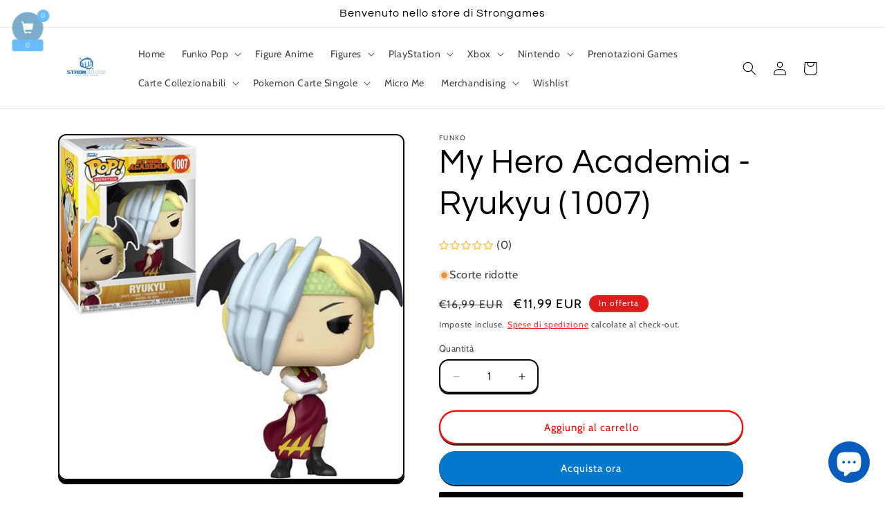

--- FILE ---
content_type: text/html; charset=utf-8
request_url: https://strongamesnapoli.com/products/copia-del-my-hero-academia-ryukyu1007-novembre-dicembre-2021
body_size: 70670
content:
<!doctype html>
<html class="js" lang="it">
  <head>
    <meta charset="utf-8">
    <meta http-equiv="X-UA-Compatible" content="IE=edge">
    <meta name="viewport" content="width=device-width,initial-scale=1">
    <meta name="theme-color" content="">
    <link rel="canonical" href="https://strongamesnapoli.com/products/copia-del-my-hero-academia-ryukyu1007-novembre-dicembre-2021"><link rel="icon" type="image/png" href="//strongamesnapoli.com/cdn/shop/files/369586596_696543199154187_6555954027298080175_n-removebg-preview.png?crop=center&height=32&v=1760733995&width=32"><link rel="preconnect" href="https://fonts.shopifycdn.com" crossorigin><title>
      My Hero Academia - Ryukyu (1007)
 &ndash; StronGames</title>

    
      <meta name="description" content="Funko Pop 10cm">
    

    

<meta property="og:site_name" content="StronGames">
<meta property="og:url" content="https://strongamesnapoli.com/products/copia-del-my-hero-academia-ryukyu1007-novembre-dicembre-2021">
<meta property="og:title" content="My Hero Academia - Ryukyu (1007)">
<meta property="og:type" content="product">
<meta property="og:description" content="Funko Pop 10cm"><meta property="og:image" content="http://strongamesnapoli.com/cdn/shop/products/ryukyu1007.jpg?v=1631351248">
  <meta property="og:image:secure_url" content="https://strongamesnapoli.com/cdn/shop/products/ryukyu1007.jpg?v=1631351248">
  <meta property="og:image:width" content="500">
  <meta property="og:image:height" content="500"><meta property="og:price:amount" content="11,99">
  <meta property="og:price:currency" content="EUR"><meta name="twitter:card" content="summary_large_image">
<meta name="twitter:title" content="My Hero Academia - Ryukyu (1007)">
<meta name="twitter:description" content="Funko Pop 10cm">


    <script src="//strongamesnapoli.com/cdn/shop/t/8/assets/constants.js?v=132983761750457495441721820380" defer="defer"></script>
    <script src="//strongamesnapoli.com/cdn/shop/t/8/assets/pubsub.js?v=158357773527763999511721820380" defer="defer"></script>
    <script src="//strongamesnapoli.com/cdn/shop/t/8/assets/global.js?v=88558128918567037191721820380" defer="defer"></script><script src="//strongamesnapoli.com/cdn/shop/t/8/assets/animations.js?v=88693664871331136111721820379" defer="defer"></script><script>window.performance && window.performance.mark && window.performance.mark('shopify.content_for_header.start');</script><meta name="google-site-verification" content="aR32rgkyTMXHulE4ThD2wdYhY-KigD0wa4lB9BEiWHk">
<meta id="shopify-digital-wallet" name="shopify-digital-wallet" content="/50153685180/digital_wallets/dialog">
<meta name="shopify-checkout-api-token" content="6b44727a05d82e15c5b2a1b3163e90b4">
<meta id="in-context-paypal-metadata" data-shop-id="50153685180" data-venmo-supported="false" data-environment="production" data-locale="it_IT" data-paypal-v4="true" data-currency="EUR">
<link rel="alternate" type="application/json+oembed" href="https://strongamesnapoli.com/products/copia-del-my-hero-academia-ryukyu1007-novembre-dicembre-2021.oembed">
<script async="async" src="/checkouts/internal/preloads.js?locale=it-IT"></script>
<script id="apple-pay-shop-capabilities" type="application/json">{"shopId":50153685180,"countryCode":"IT","currencyCode":"EUR","merchantCapabilities":["supports3DS"],"merchantId":"gid:\/\/shopify\/Shop\/50153685180","merchantName":"StronGames","requiredBillingContactFields":["postalAddress","email","phone"],"requiredShippingContactFields":["postalAddress","email","phone"],"shippingType":"shipping","supportedNetworks":["visa","maestro","masterCard","amex"],"total":{"type":"pending","label":"StronGames","amount":"1.00"},"shopifyPaymentsEnabled":true,"supportsSubscriptions":true}</script>
<script id="shopify-features" type="application/json">{"accessToken":"6b44727a05d82e15c5b2a1b3163e90b4","betas":["rich-media-storefront-analytics"],"domain":"strongamesnapoli.com","predictiveSearch":true,"shopId":50153685180,"locale":"it"}</script>
<script>var Shopify = Shopify || {};
Shopify.shop = "strongames.myshopify.com";
Shopify.locale = "it";
Shopify.currency = {"active":"EUR","rate":"1.0"};
Shopify.country = "IT";
Shopify.theme = {"name":"Crave Aggiornato","id":170483188042,"schema_name":"Crave","schema_version":"15.0.0","theme_store_id":1363,"role":"main"};
Shopify.theme.handle = "null";
Shopify.theme.style = {"id":null,"handle":null};
Shopify.cdnHost = "strongamesnapoli.com/cdn";
Shopify.routes = Shopify.routes || {};
Shopify.routes.root = "/";</script>
<script type="module">!function(o){(o.Shopify=o.Shopify||{}).modules=!0}(window);</script>
<script>!function(o){function n(){var o=[];function n(){o.push(Array.prototype.slice.apply(arguments))}return n.q=o,n}var t=o.Shopify=o.Shopify||{};t.loadFeatures=n(),t.autoloadFeatures=n()}(window);</script>
<script id="shop-js-analytics" type="application/json">{"pageType":"product"}</script>
<script defer="defer" async type="module" src="//strongamesnapoli.com/cdn/shopifycloud/shop-js/modules/v2/client.init-shop-cart-sync_J_D_oU2-.it.esm.js"></script>
<script defer="defer" async type="module" src="//strongamesnapoli.com/cdn/shopifycloud/shop-js/modules/v2/chunk.common_BV8fZAz3.esm.js"></script>
<script type="module">
  await import("//strongamesnapoli.com/cdn/shopifycloud/shop-js/modules/v2/client.init-shop-cart-sync_J_D_oU2-.it.esm.js");
await import("//strongamesnapoli.com/cdn/shopifycloud/shop-js/modules/v2/chunk.common_BV8fZAz3.esm.js");

  window.Shopify.SignInWithShop?.initShopCartSync?.({"fedCMEnabled":true,"windoidEnabled":true});

</script>
<script>(function() {
  var isLoaded = false;
  function asyncLoad() {
    if (isLoaded) return;
    isLoaded = true;
    var urls = ["https:\/\/wishlisthero-assets.revampco.com\/store-front\/bundle2.js?shop=strongames.myshopify.com","https:\/\/cdn.shopify.com\/s\/files\/1\/0501\/5368\/5180\/t\/5\/assets\/rev_50153685180.js?v=1674694610\u0026shop=strongames.myshopify.com","https:\/\/acdn.goldendev.win\/shopify\/add-to-cart\/js\/add-to-cart.js?shop=strongames.myshopify.com","https:\/\/sp-micro-next.b-cdn.net\/sp-micro.umd.js?shop=strongames.myshopify.com"];
    for (var i = 0; i < urls.length; i++) {
      var s = document.createElement('script');
      s.type = 'text/javascript';
      s.async = true;
      s.src = urls[i];
      var x = document.getElementsByTagName('script')[0];
      x.parentNode.insertBefore(s, x);
    }
  };
  if(window.attachEvent) {
    window.attachEvent('onload', asyncLoad);
  } else {
    window.addEventListener('load', asyncLoad, false);
  }
})();</script>
<script id="__st">var __st={"a":50153685180,"offset":3600,"reqid":"0103f7fb-3949-4a0d-8150-fb5ccf82e8bc-1764099810","pageurl":"strongamesnapoli.com\/products\/copia-del-my-hero-academia-ryukyu1007-novembre-dicembre-2021","u":"64511ec968df","p":"product","rtyp":"product","rid":7122298339516};</script>
<script>window.ShopifyPaypalV4VisibilityTracking = true;</script>
<script id="captcha-bootstrap">!function(){'use strict';const t='contact',e='account',n='new_comment',o=[[t,t],['blogs',n],['comments',n],[t,'customer']],c=[[e,'customer_login'],[e,'guest_login'],[e,'recover_customer_password'],[e,'create_customer']],r=t=>t.map((([t,e])=>`form[action*='/${t}']:not([data-nocaptcha='true']) input[name='form_type'][value='${e}']`)).join(','),a=t=>()=>t?[...document.querySelectorAll(t)].map((t=>t.form)):[];function s(){const t=[...o],e=r(t);return a(e)}const i='password',u='form_key',d=['recaptcha-v3-token','g-recaptcha-response','h-captcha-response',i],f=()=>{try{return window.sessionStorage}catch{return}},m='__shopify_v',_=t=>t.elements[u];function p(t,e,n=!1){try{const o=window.sessionStorage,c=JSON.parse(o.getItem(e)),{data:r}=function(t){const{data:e,action:n}=t;return t[m]||n?{data:e,action:n}:{data:t,action:n}}(c);for(const[e,n]of Object.entries(r))t.elements[e]&&(t.elements[e].value=n);n&&o.removeItem(e)}catch(o){console.error('form repopulation failed',{error:o})}}const l='form_type',E='cptcha';function T(t){t.dataset[E]=!0}const w=window,h=w.document,L='Shopify',v='ce_forms',y='captcha';let A=!1;((t,e)=>{const n=(g='f06e6c50-85a8-45c8-87d0-21a2b65856fe',I='https://cdn.shopify.com/shopifycloud/storefront-forms-hcaptcha/ce_storefront_forms_captcha_hcaptcha.v1.5.2.iife.js',D={infoText:'Protetto da hCaptcha',privacyText:'Privacy',termsText:'Termini'},(t,e,n)=>{const o=w[L][v],c=o.bindForm;if(c)return c(t,g,e,D).then(n);var r;o.q.push([[t,g,e,D],n]),r=I,A||(h.body.append(Object.assign(h.createElement('script'),{id:'captcha-provider',async:!0,src:r})),A=!0)});var g,I,D;w[L]=w[L]||{},w[L][v]=w[L][v]||{},w[L][v].q=[],w[L][y]=w[L][y]||{},w[L][y].protect=function(t,e){n(t,void 0,e),T(t)},Object.freeze(w[L][y]),function(t,e,n,w,h,L){const[v,y,A,g]=function(t,e,n){const i=e?o:[],u=t?c:[],d=[...i,...u],f=r(d),m=r(i),_=r(d.filter((([t,e])=>n.includes(e))));return[a(f),a(m),a(_),s()]}(w,h,L),I=t=>{const e=t.target;return e instanceof HTMLFormElement?e:e&&e.form},D=t=>v().includes(t);t.addEventListener('submit',(t=>{const e=I(t);if(!e)return;const n=D(e)&&!e.dataset.hcaptchaBound&&!e.dataset.recaptchaBound,o=_(e),c=g().includes(e)&&(!o||!o.value);(n||c)&&t.preventDefault(),c&&!n&&(function(t){try{if(!f())return;!function(t){const e=f();if(!e)return;const n=_(t);if(!n)return;const o=n.value;o&&e.removeItem(o)}(t);const e=Array.from(Array(32),(()=>Math.random().toString(36)[2])).join('');!function(t,e){_(t)||t.append(Object.assign(document.createElement('input'),{type:'hidden',name:u})),t.elements[u].value=e}(t,e),function(t,e){const n=f();if(!n)return;const o=[...t.querySelectorAll(`input[type='${i}']`)].map((({name:t})=>t)),c=[...d,...o],r={};for(const[a,s]of new FormData(t).entries())c.includes(a)||(r[a]=s);n.setItem(e,JSON.stringify({[m]:1,action:t.action,data:r}))}(t,e)}catch(e){console.error('failed to persist form',e)}}(e),e.submit())}));const S=(t,e)=>{t&&!t.dataset[E]&&(n(t,e.some((e=>e===t))),T(t))};for(const o of['focusin','change'])t.addEventListener(o,(t=>{const e=I(t);D(e)&&S(e,y())}));const B=e.get('form_key'),M=e.get(l),P=B&&M;t.addEventListener('DOMContentLoaded',(()=>{const t=y();if(P)for(const e of t)e.elements[l].value===M&&p(e,B);[...new Set([...A(),...v().filter((t=>'true'===t.dataset.shopifyCaptcha))])].forEach((e=>S(e,t)))}))}(h,new URLSearchParams(w.location.search),n,t,e,['guest_login'])})(!0,!0)}();</script>
<script integrity="sha256-52AcMU7V7pcBOXWImdc/TAGTFKeNjmkeM1Pvks/DTgc=" data-source-attribution="shopify.loadfeatures" defer="defer" src="//strongamesnapoli.com/cdn/shopifycloud/storefront/assets/storefront/load_feature-81c60534.js" crossorigin="anonymous"></script>
<script data-source-attribution="shopify.dynamic_checkout.dynamic.init">var Shopify=Shopify||{};Shopify.PaymentButton=Shopify.PaymentButton||{isStorefrontPortableWallets:!0,init:function(){window.Shopify.PaymentButton.init=function(){};var t=document.createElement("script");t.src="https://strongamesnapoli.com/cdn/shopifycloud/portable-wallets/latest/portable-wallets.it.js",t.type="module",document.head.appendChild(t)}};
</script>
<script data-source-attribution="shopify.dynamic_checkout.buyer_consent">
  function portableWalletsHideBuyerConsent(e){var t=document.getElementById("shopify-buyer-consent"),n=document.getElementById("shopify-subscription-policy-button");t&&n&&(t.classList.add("hidden"),t.setAttribute("aria-hidden","true"),n.removeEventListener("click",e))}function portableWalletsShowBuyerConsent(e){var t=document.getElementById("shopify-buyer-consent"),n=document.getElementById("shopify-subscription-policy-button");t&&n&&(t.classList.remove("hidden"),t.removeAttribute("aria-hidden"),n.addEventListener("click",e))}window.Shopify?.PaymentButton&&(window.Shopify.PaymentButton.hideBuyerConsent=portableWalletsHideBuyerConsent,window.Shopify.PaymentButton.showBuyerConsent=portableWalletsShowBuyerConsent);
</script>
<script>
  function portableWalletsCleanup(e){e&&e.src&&console.error("Failed to load portable wallets script "+e.src);var t=document.querySelectorAll("shopify-accelerated-checkout .shopify-payment-button__skeleton, shopify-accelerated-checkout-cart .wallet-cart-button__skeleton"),e=document.getElementById("shopify-buyer-consent");for(let e=0;e<t.length;e++)t[e].remove();e&&e.remove()}function portableWalletsNotLoadedAsModule(e){e instanceof ErrorEvent&&"string"==typeof e.message&&e.message.includes("import.meta")&&"string"==typeof e.filename&&e.filename.includes("portable-wallets")&&(window.removeEventListener("error",portableWalletsNotLoadedAsModule),window.Shopify.PaymentButton.failedToLoad=e,"loading"===document.readyState?document.addEventListener("DOMContentLoaded",window.Shopify.PaymentButton.init):window.Shopify.PaymentButton.init())}window.addEventListener("error",portableWalletsNotLoadedAsModule);
</script>

<script type="module" src="https://strongamesnapoli.com/cdn/shopifycloud/portable-wallets/latest/portable-wallets.it.js" onError="portableWalletsCleanup(this)" crossorigin="anonymous"></script>
<script nomodule>
  document.addEventListener("DOMContentLoaded", portableWalletsCleanup);
</script>

<script id='scb4127' type='text/javascript' async='' src='https://strongamesnapoli.com/cdn/shopifycloud/privacy-banner/storefront-banner.js'></script><link id="shopify-accelerated-checkout-styles" rel="stylesheet" media="screen" href="https://strongamesnapoli.com/cdn/shopifycloud/portable-wallets/latest/accelerated-checkout-backwards-compat.css" crossorigin="anonymous">
<style id="shopify-accelerated-checkout-cart">
        #shopify-buyer-consent {
  margin-top: 1em;
  display: inline-block;
  width: 100%;
}

#shopify-buyer-consent.hidden {
  display: none;
}

#shopify-subscription-policy-button {
  background: none;
  border: none;
  padding: 0;
  text-decoration: underline;
  font-size: inherit;
  cursor: pointer;
}

#shopify-subscription-policy-button::before {
  box-shadow: none;
}

      </style>
<script id="sections-script" data-sections="header" defer="defer" src="//strongamesnapoli.com/cdn/shop/t/8/compiled_assets/scripts.js?3036"></script>
<script>window.performance && window.performance.mark && window.performance.mark('shopify.content_for_header.end');</script>


    <style data-shopify>
      @font-face {
  font-family: Cabin;
  font-weight: 400;
  font-style: normal;
  font-display: swap;
  src: url("//strongamesnapoli.com/cdn/fonts/cabin/cabin_n4.cefc6494a78f87584a6f312fea532919154f66fe.woff2") format("woff2"),
       url("//strongamesnapoli.com/cdn/fonts/cabin/cabin_n4.8c16611b00f59d27f4b27ce4328dfe514ce77517.woff") format("woff");
}

      @font-face {
  font-family: Cabin;
  font-weight: 700;
  font-style: normal;
  font-display: swap;
  src: url("//strongamesnapoli.com/cdn/fonts/cabin/cabin_n7.255204a342bfdbc9ae2017bd4e6a90f8dbb2f561.woff2") format("woff2"),
       url("//strongamesnapoli.com/cdn/fonts/cabin/cabin_n7.e2afa22a0d0f4b64da3569c990897429d40ff5c0.woff") format("woff");
}

      @font-face {
  font-family: Cabin;
  font-weight: 400;
  font-style: italic;
  font-display: swap;
  src: url("//strongamesnapoli.com/cdn/fonts/cabin/cabin_i4.d89c1b32b09ecbc46c12781fcf7b2085f17c0be9.woff2") format("woff2"),
       url("//strongamesnapoli.com/cdn/fonts/cabin/cabin_i4.0a521b11d0b69adfc41e22a263eec7c02aecfe99.woff") format("woff");
}

      @font-face {
  font-family: Cabin;
  font-weight: 700;
  font-style: italic;
  font-display: swap;
  src: url("//strongamesnapoli.com/cdn/fonts/cabin/cabin_i7.ef2404c08a493e7ccbc92d8c39adf683f40e1fb5.woff2") format("woff2"),
       url("//strongamesnapoli.com/cdn/fonts/cabin/cabin_i7.480421791818000fc8a5d4134822321b5d7964f8.woff") format("woff");
}

      @font-face {
  font-family: Questrial;
  font-weight: 400;
  font-style: normal;
  font-display: swap;
  src: url("//strongamesnapoli.com/cdn/fonts/questrial/questrial_n4.66abac5d8209a647b4bf8089b0451928ef144c07.woff2") format("woff2"),
       url("//strongamesnapoli.com/cdn/fonts/questrial/questrial_n4.e86c53e77682db9bf4b0ee2dd71f214dc16adda4.woff") format("woff");
}


      
        :root,
        .color-background-1 {
          --color-background: 255,255,255;
        
          --gradient-background: #ffffff;
        

        

        --color-foreground: 0,0,0;
        --color-background-contrast: 191,191,191;
        --color-shadow: 0,0,0;
        --color-button: 3,120,204;
        --color-button-text: 255,255,255;
        --color-secondary-button: 255,255,255;
        --color-secondary-button-text: 255,0,0;
        --color-link: 255,0,0;
        --color-badge-foreground: 0,0,0;
        --color-badge-background: 255,255,255;
        --color-badge-border: 0,0,0;
        --payment-terms-background-color: rgb(255 255 255);
      }
      
        
        .color-background-2 {
          --color-background: 255,255,255;
        
          --gradient-background: #ffffff;
        

        

        --color-foreground: 13,147,239;
        --color-background-contrast: 191,191,191;
        --color-shadow: 13,147,239;
        --color-button: 13,147,239;
        --color-button-text: 250,249,225;
        --color-secondary-button: 255,255,255;
        --color-secondary-button-text: 23,115,176;
        --color-link: 23,115,176;
        --color-badge-foreground: 13,147,239;
        --color-badge-background: 255,255,255;
        --color-badge-border: 13,147,239;
        --payment-terms-background-color: rgb(255 255 255);
      }
      
        
        .color-inverse {
          --color-background: 61,8,27;
        
          --gradient-background: #3d081b;
        

        

        --color-foreground: 242,239,221;
        --color-background-contrast: 84,11,37;
        --color-shadow: 61,8,27;
        --color-button: 242,239,221;
        --color-button-text: 61,8,27;
        --color-secondary-button: 61,8,27;
        --color-secondary-button-text: 242,239,221;
        --color-link: 242,239,221;
        --color-badge-foreground: 242,239,221;
        --color-badge-background: 61,8,27;
        --color-badge-border: 242,239,221;
        --payment-terms-background-color: rgb(61 8 27);
      }
      
        
        .color-accent-1 {
          --color-background: 145,15,63;
        
          --gradient-background: #910f3f;
        

        

        --color-foreground: 242,239,221;
        --color-background-contrast: 168,17,73;
        --color-shadow: 61,8,27;
        --color-button: 242,239,221;
        --color-button-text: 145,15,63;
        --color-secondary-button: 145,15,63;
        --color-secondary-button-text: 242,239,221;
        --color-link: 242,239,221;
        --color-badge-foreground: 242,239,221;
        --color-badge-background: 145,15,63;
        --color-badge-border: 242,239,221;
        --payment-terms-background-color: rgb(145 15 63);
      }
      
        
        .color-accent-2 {
          --color-background: 221,29,29;
        
          --gradient-background: #dd1d1d;
        

        

        --color-foreground: 255,255,255;
        --color-background-contrast: 108,14,14;
        --color-shadow: 61,8,27;
        --color-button: 61,8,27;
        --color-button-text: 249,229,71;
        --color-secondary-button: 221,29,29;
        --color-secondary-button-text: 61,8,27;
        --color-link: 61,8,27;
        --color-badge-foreground: 255,255,255;
        --color-badge-background: 221,29,29;
        --color-badge-border: 255,255,255;
        --payment-terms-background-color: rgb(221 29 29);
      }
      

      body, .color-background-1, .color-background-2, .color-inverse, .color-accent-1, .color-accent-2 {
        color: rgba(var(--color-foreground), 0.75);
        background-color: rgb(var(--color-background));
      }

      :root {
        --font-body-family: Cabin, sans-serif;
        --font-body-style: normal;
        --font-body-weight: 400;
        --font-body-weight-bold: 700;

        --font-heading-family: Questrial, sans-serif;
        --font-heading-style: normal;
        --font-heading-weight: 400;

        --font-body-scale: 1.0;
        --font-heading-scale: 1.2;

        --media-padding: px;
        --media-border-opacity: 1.0;
        --media-border-width: 2px;
        --media-radius: 12px;
        --media-shadow-opacity: 1.0;
        --media-shadow-horizontal-offset: 0px;
        --media-shadow-vertical-offset: 6px;
        --media-shadow-blur-radius: 0px;
        --media-shadow-visible: 1;

        --page-width: 120rem;
        --page-width-margin: 0rem;

        --product-card-image-padding: 0.0rem;
        --product-card-corner-radius: 1.2rem;
        --product-card-text-alignment: left;
        --product-card-border-width: 0.2rem;
        --product-card-border-opacity: 1.0;
        --product-card-shadow-opacity: 1.0;
        --product-card-shadow-visible: 1;
        --product-card-shadow-horizontal-offset: 0.0rem;
        --product-card-shadow-vertical-offset: 0.4rem;
        --product-card-shadow-blur-radius: 0.0rem;

        --collection-card-image-padding: 0.0rem;
        --collection-card-corner-radius: 1.2rem;
        --collection-card-text-alignment: left;
        --collection-card-border-width: 0.2rem;
        --collection-card-border-opacity: 1.0;
        --collection-card-shadow-opacity: 1.0;
        --collection-card-shadow-visible: 1;
        --collection-card-shadow-horizontal-offset: 0.0rem;
        --collection-card-shadow-vertical-offset: 0.4rem;
        --collection-card-shadow-blur-radius: 0.0rem;

        --blog-card-image-padding: 0.0rem;
        --blog-card-corner-radius: 1.2rem;
        --blog-card-text-alignment: left;
        --blog-card-border-width: 0.2rem;
        --blog-card-border-opacity: 1.0;
        --blog-card-shadow-opacity: 1.0;
        --blog-card-shadow-visible: 1;
        --blog-card-shadow-horizontal-offset: 0.0rem;
        --blog-card-shadow-vertical-offset: 0.4rem;
        --blog-card-shadow-blur-radius: 0.0rem;

        --badge-corner-radius: 4.0rem;

        --popup-border-width: 2px;
        --popup-border-opacity: 1.0;
        --popup-corner-radius: 12px;
        --popup-shadow-opacity: 1.0;
        --popup-shadow-horizontal-offset: 0px;
        --popup-shadow-vertical-offset: 2px;
        --popup-shadow-blur-radius: 0px;

        --drawer-border-width: 3px;
        --drawer-border-opacity: 0.1;
        --drawer-shadow-opacity: 1.0;
        --drawer-shadow-horizontal-offset: 6px;
        --drawer-shadow-vertical-offset: 6px;
        --drawer-shadow-blur-radius: 0px;

        --spacing-sections-desktop: 64px;
        --spacing-sections-mobile: 45px;

        --grid-desktop-vertical-spacing: 12px;
        --grid-desktop-horizontal-spacing: 12px;
        --grid-mobile-vertical-spacing: 6px;
        --grid-mobile-horizontal-spacing: 6px;

        --text-boxes-border-opacity: 1.0;
        --text-boxes-border-width: 3px;
        --text-boxes-radius: 12px;
        --text-boxes-shadow-opacity: 1.0;
        --text-boxes-shadow-visible: 1;
        --text-boxes-shadow-horizontal-offset: 0px;
        --text-boxes-shadow-vertical-offset: 6px;
        --text-boxes-shadow-blur-radius: 0px;

        --buttons-radius: 40px;
        --buttons-radius-outset: 42px;
        --buttons-border-width: 2px;
        --buttons-border-opacity: 1.0;
        --buttons-shadow-opacity: 0.9;
        --buttons-shadow-visible: 1;
        --buttons-shadow-horizontal-offset: 0px;
        --buttons-shadow-vertical-offset: 2px;
        --buttons-shadow-blur-radius: 0px;
        --buttons-border-offset: 0.3px;

        --inputs-radius: 12px;
        --inputs-border-width: 2px;
        --inputs-border-opacity: 1.0;
        --inputs-shadow-opacity: 1.0;
        --inputs-shadow-horizontal-offset: 0px;
        --inputs-margin-offset: 2px;
        --inputs-shadow-vertical-offset: 2px;
        --inputs-shadow-blur-radius: 0px;
        --inputs-radius-outset: 14px;

        --variant-pills-radius: 40px;
        --variant-pills-border-width: 1px;
        --variant-pills-border-opacity: 0.55;
        --variant-pills-shadow-opacity: 0.0;
        --variant-pills-shadow-horizontal-offset: 0px;
        --variant-pills-shadow-vertical-offset: 0px;
        --variant-pills-shadow-blur-radius: 0px;
      }

      *,
      *::before,
      *::after {
        box-sizing: inherit;
      }

      html {
        box-sizing: border-box;
        font-size: calc(var(--font-body-scale) * 62.5%);
        height: 100%;
      }

      body {
        display: grid;
        grid-template-rows: auto auto 1fr auto;
        grid-template-columns: 100%;
        min-height: 100%;
        margin: 0;
        font-size: 1.5rem;
        letter-spacing: 0.06rem;
        line-height: calc(1 + 0.8 / var(--font-body-scale));
        font-family: var(--font-body-family);
        font-style: var(--font-body-style);
        font-weight: var(--font-body-weight);
      }

      @media screen and (min-width: 750px) {
        body {
          font-size: 1.6rem;
        }
      }
    </style>

    <link href="//strongamesnapoli.com/cdn/shop/t/8/assets/base.css?v=144968985024194912401721820379" rel="stylesheet" type="text/css" media="all" />

      <link rel="preload" as="font" href="//strongamesnapoli.com/cdn/fonts/cabin/cabin_n4.cefc6494a78f87584a6f312fea532919154f66fe.woff2" type="font/woff2" crossorigin>
      

      <link rel="preload" as="font" href="//strongamesnapoli.com/cdn/fonts/questrial/questrial_n4.66abac5d8209a647b4bf8089b0451928ef144c07.woff2" type="font/woff2" crossorigin>
      
<link
        rel="stylesheet"
        href="//strongamesnapoli.com/cdn/shop/t/8/assets/component-predictive-search.css?v=118923337488134913561721820380"
        media="print"
        onload="this.media='all'"
      ><script>
      if (Shopify.designMode) {
        document.documentElement.classList.add('shopify-design-mode');
      }
    </script>
  <!-- BEGIN app block: shopify://apps/releasit-cod-form/blocks/app-embed/72faf214-4174-4fec-886b-0d0e8d3af9a2 -->

<!-- BEGIN app snippet: metafields-handlers -->


  <script type="application/javascript">
      function _COD_FORM_ON_OPEN_INIT_END() {
    if (document.querySelectorAll(".drawer__button.drawer__close")) {
      document.querySelectorAll(".drawer--visible.cart__drawer .drawer__button.drawer__close").forEach(function(item){item.click();});
    }
  }
  </script>






  
  <!-- END app snippet -->


  <!-- BEGIN app snippet: new-ext -->
  
  


  
    <script type='application/javascript'>
      var _RSI_COD_FORM_SETTINGS = {"testMode":false,"visiblity":{"enabledOnlyForCountries_array":[],"enabledOnlyForProducts_array":[],"enabledOnlyForTotal":"0,0","isEnabledOnlyForCountries":false,"isEnabledOnlyForProducts":false,"isExcludedForProducts":false,"totalLimitText":"Il pagamento in contrassegno non è disponibile per ordini superiori a €1000, utilizzare un metodo di pagamento diverso."},"cartPage":{"isEnabled":true,"isSeperateButton":true},"productPage":{"addMode":"product-only","hideAddToCartButton":false,"hideQuickCheckoutButtons":false,"ignoreCollectionsV2":false,"ignoreHomeV2":false,"isEnabled":true},"buyNowButton":{"floatingEnabled":false,"floatingPos":"bottom","iconType":"cart2","shakerType":"none","style":{"borderColor":"rgba(0,0,0,1)","bgColor":"rgba(0,0,0,1)","color":"rgba(255,255,255,1)","borderRadius":2,"borderWidth":0,"shadowOpacity":0.1,"fontSizeFactor":1},"subt":"","text":"Paga alla Consegna"},"autocomplete":{"freeTrial":20,"isEnabled":false},"codFee":{"commission":300,"commissionName":"Commissione contrassegno","isFeeEnabled":false,"isFeeTaxable":false},"abandonedCheckouts":{"isEnabled":false},"localization":{"countryCode":"IT","country":{"code":"IT","label":{"t":{"en":"Italy"}},"phonePrefix":"+39","phoneLength":[9,11]}},"form":{"allTaxesIncluded":{"isEnabled":false,"text":"Tutte le tasse incluse."},"checkoutLines_array":[{"type":"subtotal","title":"Totale parziale"},{"type":"shipping","title":"Spedizione"},{"type":"total","title":"Totale"}],"deferLoading":true,"discounts":{"applyButton":{"style":{"bgColor":"rgba(0,0,0,1)"},"text":"Applica"},"checkoutLineText":"Sconto","fieldLabel":"Codice sconto","isEnabled":true,"limitToOneCode":true},"fields":{"areLabelsEnabled":true,"isCountriesV2":true,"isV2":true,"isV3":true,"items_array":[{"type":"order_summary","isActive":true,"position":0,"backendFields":{"label":{"t":{"en":"Order summary","it":"Riepilogo ordine","es":"Resumen del pedido","fr":"Résumé de la commande"}},"hideEdit":true}},{"type":"totals_summary","isActive":true,"position":1,"backendFields":{"label":{"t":{"en":"Totals summary","it":"Riepilogo totali","es":"Resumen total","fr":"Résumé des totaux"}}}},{"type":"shipping_rates","isActive":true,"alignment":"left","position":2,"backendFields":{"label":{"t":{"en":"Shipping rates","it":"Tariffe di spedizione","es":"Tarifas de envío","fr":"Frais d'envoi"}}}},{"type":"discount_codes","isActive":true,"position":3,"backendFields":{"label":{"t":{"en":"Discount codes","it":"Codici sconto","es":"Códigos de descuento","fr":"Codes de réduction"}}}},{"type":"custom_text","isActive":true,"text":"Inserisci il tuo indirizzo di spedizione","alignment":"center","fontWeight":"600","fontSizeFactor":1.05,"color":"rgba(0,0,0,1)","position":4,"backendFields":{"label":{"t":{"en":"Custom text","it":"Testo personalizzabile","es":"Texto personalizable","fr":"Texte personnalisé"}}}},{"type":"first_name","required":true,"showIcon":false,"label":"Nome","n":{"ph":"Nome","minL":2,"maxL":250,"eInv":"","reg":""},"isActive":true,"position":5,"backendFields":{"label":{"t":{"en":"First name field","it":"Campo nome","es":"Campo de nombre","fr":"Champ prénom"}},"name":"first_name"}},{"type":"last_name","required":true,"showIcon":false,"label":"Cognome","n":{"ph":"Cognome","minL":2,"maxL":250,"eInv":"","reg":""},"isActive":true,"position":6,"backendFields":{"label":{"t":{"en":"Last name field","it":"Campo cognome","es":"Campo de apellido","fr":"Champ nom de famille"}},"name":"last_name"}},{"type":"phone","required":true,"showIcon":false,"label":"Telefono","n":{"ph":"Telefono","minL":1,"maxL":15,"reg":""},"isActive":true,"position":7,"backendFields":{"label":{"t":{"en":"Phone field","it":"Campo telefono","es":"Campo de teléfono","fr":"Champ téléphone"}},"name":"phone"}},{"type":"address","required":true,"showIcon":false,"label":"Indirizzo","n":{"ph":"Indirizzo","minL":2,"maxL":250,"eInv":"","reg":""},"isActive":true,"position":8,"backendFields":{"label":{"t":{"en":"Address field","it":"Campo indirizzo","es":"Campo de dirección","fr":"Champ d'adresse"}},"name":"address"}},{"type":"civic_number","required":true,"showIcon":false,"label":"Numero civico","n":{"ph":"Numero civico","minL":1,"maxL":250,"eInv":"","reg":""},"isActive":true,"position":9,"backendFields":{"label":{"t":{"en":"Address 2 field","it":"Campo numero civico","es":"Campo de dirección 2","fr":"Champ adresse 2"}},"name":"civic_number"}},{"type":"province_country_field","position":10,"required":true,"label":"Provincia","disableDd":false,"n":{"ph":"Provincia"},"isActive":true,"backendFields":{"label":{"t":{"en":"Province field"}},"name":"province_country_field","replacesType":"province","elementType":"select","options":[{"label":"Agrigento","value":"AG"},{"label":"Alessandria","value":"AL"},{"label":"Ancona","value":"AN"},{"label":"Arezzo","value":"AR"},{"label":"Ascoli Piceno","value":"AP"},{"label":"Asti","value":"AT"},{"label":"Avellino","value":"AV"},{"label":"Bari","value":"BA"},{"label":"Barletta-Andria-Trani","value":"BT"},{"label":"Belluno","value":"BL"},{"label":"Benevento","value":"BN"},{"label":"Bergamo","value":"BG"},{"label":"Biella","value":"BI"},{"label":"Bologna","value":"BO"},{"label":"Bolzano/Bozen","value":"BZ"},{"label":"Brescia","value":"BS"},{"label":"Brindisi","value":"BR"},{"label":"Cagliari","value":"CA"},{"label":"Caltanissetta","value":"CL"},{"label":"Campobasso","value":"CB"},{"label":"Carbonia-Iglesias","value":"CI"},{"label":"Caserta","value":"CE"},{"label":"Catania","value":"CT"},{"label":"Catanzaro","value":"CZ"},{"label":"Chieti","value":"CH"},{"label":"Como","value":"CO"},{"label":"Cosenza","value":"CS"},{"label":"Cremona","value":"CR"},{"label":"Crotone","value":"KR"},{"label":"Cuneo","value":"CN"},{"label":"Enna","value":"EN"},{"label":"Fermo","value":"FM"},{"label":"Ferrara","value":"FE"},{"label":"Firenze","value":"FI"},{"label":"Foggia","value":"FG"},{"label":"Forlì-Cesena","value":"FC"},{"label":"Frosinone","value":"FR"},{"label":"Genova","value":"GE"},{"label":"Gorizia","value":"GO"},{"label":"Grosseto","value":"GR"},{"label":"Imperia","value":"IM"},{"label":"Isernia","value":"IS"},{"label":"L'Aquila","value":"AQ"},{"label":"La Spezia","value":"SP"},{"label":"Latina","value":"LT"},{"label":"Lecce","value":"LE"},{"label":"Lecco","value":"LC"},{"label":"Livorno","value":"LI"},{"label":"Lodi","value":"LO"},{"label":"Lucca","value":"LU"},{"label":"Macerata","value":"MC"},{"label":"Mantova","value":"MN"},{"label":"Massa-Carrara","value":"MS"},{"label":"Matera","value":"MT"},{"label":"Medio Campidano","value":"VS"},{"label":"Messina","value":"ME"},{"label":"Milano","value":"MI"},{"label":"Modena","value":"MO"},{"label":"Monza e della Brianza","value":"MB"},{"label":"Napoli","value":"NA"},{"label":"Novara","value":"NO"},{"label":"Nuoro","value":"NU"},{"label":"Ogliastra","value":"OG"},{"label":"Olbia-Tempio","value":"OT"},{"label":"Oristano","value":"OR"},{"label":"Padova","value":"PD"},{"label":"Palermo","value":"PA"},{"label":"Parma","value":"PR"},{"label":"Pavia","value":"PV"},{"label":"Perugia","value":"PG"},{"label":"Pesaro e Urbino","value":"PU"},{"label":"Pescara","value":"PE"},{"label":"Piacenza","value":"PC"},{"label":"Pisa","value":"PI"},{"label":"Pistoia","value":"PT"},{"label":"Pordenone","value":"PN"},{"label":"Potenza","value":"PZ"},{"label":"Prato","value":"PO"},{"label":"Ragusa","value":"RG"},{"label":"Ravenna","value":"RA"},{"label":"Reggio di Calabria","value":"RC"},{"label":"Reggio nell'Emilia","value":"RE"},{"label":"Rieti","value":"RI"},{"label":"Rimini","value":"RN"},{"label":"Roma","value":"RM"},{"label":"Rovigo","value":"RO"},{"label":"Salerno","value":"SA"},{"label":"Sassari","value":"SS"},{"label":"Savona","value":"SV"},{"label":"Siena","value":"SI"},{"label":"Siracusa","value":"SR"},{"label":"Sondrio","value":"SO"},{"label":"Taranto","value":"TA"},{"label":"Teramo","value":"TE"},{"label":"Terni","value":"TR"},{"label":"Torino","value":"TO"},{"label":"Trapani","value":"TP"},{"label":"Trento","value":"TN"},{"label":"Treviso","value":"TV"},{"label":"Trieste","value":"TS"},{"label":"Udine","value":"UD"},{"label":"Valle d'Aosta/Vallée d'Aoste","value":"AO"},{"label":"Varese","value":"VA"},{"label":"Venezia","value":"VE"},{"label":"Verbano-Cusio-Ossola","value":"VB"},{"label":"Vercelli","value":"VC"},{"label":"Verona","value":"VR"},{"label":"Vibo Valentia","value":"VV"},{"label":"Vicenza","value":"VI"},{"label":"Viterbo","value":"VT"}]}},{"type":"city","required":true,"showIcon":false,"label":"Città","n":{"ph":"Città","minL":2,"maxL":250,"eInv":"","reg":""},"isActive":true,"position":11,"backendFields":{"label":{"t":{"en":"City field","it":"Campo città","es":"Campo de la ciudad","fr":"Champ de la ville"}},"name":"city"}},{"type":"zip_code","required":true,"showIcon":false,"label":"Cap","n":{"ph":"Cap","minL":2,"maxL":250,"eInv":"","reg":""},"isActive":true,"position":12,"backendFields":{"label":{"t":{"en":"Zip code field","it":"Campo codice postale (CAP)","es":"Campo de código postal","fr":"Champ code postal"}},"name":"zip_code"}},{"type":"email","required":true,"showIcon":false,"label":"Email","n":{"ph":"Email","minL":1,"maxL":250},"isActive":true,"position":13,"backendFields":{"label":{"t":{"en":"Email field","it":"Campo email","es":"Campo de correo electrónico","fr":"Champ e-mail"}},"name":"email"}},{"type":"note","showIcon":false,"required":false,"label":"Nota sull'ordine","n":{"ph":"Nota sull'ordine","minL":1,"maxL":250,"eInv":"","reg":""},"isActive":true,"position":14,"backendFields":{"label":{"t":{"en":"Order note field","it":"Campo nota sull'ordine","es":"Campo de nota del pedido","fr":"Champ de note de commande"}},"name":"note"}},{"type":"sp_quantity","label":"Quantità","alignment":"left","isActive":false,"position":15,"backendFields":{"label":{"t":{"en":"Quantity selector field","it":"Campo selettore di quantità","es":"Campo selector de cantidad","fr":"Champ de sélection de quantité"}},"onlyOne":true}},{"type":"newsletter_subscribe_checkbox","label":"Iscriviti per ricevere comunicazioni di nuovi prodotti e offerte!","isActive":true,"position":16,"backendFields":{"label":{"t":{"en":"Newsletter field","it":"Campo iscrizione marketing","es":"Campo de inscripción de marketing","fr":"Champ de saisie marketing"}},"name":"newsletter_subscribe_checkbox"}},{"type":"terms_accept_checkbox","required":true,"label":"Accetta i nostri <a href=\"/policies/terms-of-service\">termini e condizioni</a>","isActive":false,"position":17,"backendFields":{"label":{"t":{"en":"Accept terms field","it":"Campo accettazione dei termini","es":"Campo de aceptación de términos","fr":"Champ d'acceptation des conditions"}},"name":"terms_accept_checkbox"}},{"type":"submit_button","isActive":true,"position":18,"backendFields":{"label":{"t":{"en":"Submit button","it":"Pulsante di invio","es":"Botón de envío","fr":"Bouton de soumission"}}}}],"style":{"bgColor":"rgba(169, 181, 211, 0.09)","borderColor":"rgba(203,203,203,1)","borderRadius":9,"borderStyle":"all","borderWidth":1,"shadowOpacity":0.2},"title":"Inserisci il tuo indirizzo di spedizione","titleAlign":"left"},"generalTexts":{"errors":{"invalidDiscountCode":"Inserisci un codice sconto valido.","invalidEmail":"Inserisci un indirizzo email valido.","invalidGeneric":"Inserire un valore valido.","invalidPhone":"Inserisci un numero di telefono valido.","oneDiscountCodeAllowed":"È consentito un solo sconto per ordine.","required":"Questo campo è obbligatorio."},"free":"","selectShippingRate":"Se Paghi Risparmi e oltre €120 consegna Gratuita"},"hasDraftChoButton":true,"hasEmbeddedV2":true,"hasInlineVal":true,"header":{"showClose":true,"title":"Pagamento alla consegna","titleStyle":{"alignment":"left","color":"rgba(0,0,0,1)","fontSizeFactor":1,"fontWeight":"600"}},"hideCheckoutLines":false,"isEmbedded":false,"isRtlEnabled":false,"isUsingAppEmbed":true,"isUsingScriptTag":true,"isUsingSpCdn":true,"oneTickUpsells":{"mainTitle":"We have offers for you!"},"style":{"bgColor":"rgba(255,255,255,1)","borderColor":"rgba(0,0,0,1)","borderRadius":9,"borderWidth":0,"color":"rgba(0,0,0,1)","fontSizeFactor":1,"shadowOpacity":0.2},"submitButton":{"iconType":"none","shakerType":"none","style":{"borderColor":"rgba(0,0,0,1)","bgColor":"rgba(0,0,0,1)","color":"rgba(255,255,255,1)","borderRadius":2,"borderWidth":0,"shadowOpacity":0.1,"fontSizeFactor":1},"text":"COMPLETA L'ORDINE - {order_total}"},"useMoneyFormat":true,"currentPage":"","currentStatus":"","postUrl":"/apps/rsi-cod-form-do-not-change/create-order"},"taxes":{"applyOn":"products-only","isEnabled":false,"isIncluded":true,"isShipSeparate":false,"onlyForCountries":"","rate":"19","shipRate":"19","shipTaxName":"SHIPPING_TAX","taxName":"VAT"},"tracking":{"disableAllEvents":false,"items_array":[]},"shippingRates":{"isAutomatic":false,"items_array":[{"type":"default","title":"Default rate","price":0,"priority":0},{"type":"custom","title":"Contrassegno Express ","condition":[{"type":"if_weight_greater_or_equal_than","value":0},{"type":"if_weight_less_than","value":51}],"price":1000,"priority":1,"desc":"(Pagare al correriere)"},{"type":"custom","title":"Contrassegno Express ","desc":"(Pagare al correriere)","price":1300,"condition":[{"type":"if_weight_greater_or_equal_than","value":51},{"type":"if_weight_less_than","value":400}],"priority":2},{"type":"custom","title":"Contrassegno Express ","desc":"(Pagare al correriere)","price":1600,"condition":[{"type":"if_weight_greater_or_equal_than","value":400},{"type":"if_weight_less_than","value":600}],"priority":3},{"type":"custom","title":"Contrassegno Express ","desc":"(Pagare al correriere)","price":1800,"condition":[{"type":"if_weight_greater_or_equal_than","value":600},{"type":"if_total_less_than","value":800}],"priority":4},{"type":"custom","title":"Contrassegno Express ","desc":"(Pagare al correriere)","price":2100,"condition":[{"type":"if_weight_greater_or_equal_than","value":800},{"type":"if_total_less_than","value":1100}],"priority":5},{"type":"custom","title":"Contrassegno Express","desc":"","price":2500,"condition":[{"type":"if_weight_greater_or_equal_than","value":1100}],"priority":6}],"sortMode":"price-low-high"},"integrations":{"codFee":{"commission":349,"commissionName":"Commissione pagamento alla consegna","isFeeEnabled":false,"isFeeTaxable":false,"type":"fixed"}},"general":{"blockQuantity":"0","bsMess":"Per politiche aziendali e dello spedizioniere, non è possibile usufruire della spedizione in contrassegno in casi in cui vi sono delle spedizioni non andate a buon fine e tornate indietro. Per tale motivo se il cliente vuole proseguire con il proprio acquisto potrà farlo solo tramite pagamento anticipato. ","disableAutofill":false,"disableAutomaticDs":false,"formVersion":"v2","messChannelPreference":"sms","noTagsToOrders":false,"paymentMethod":{"name":"Cash on Delivery (COD)","isEnabled":true},"redirectToCustomPage":{"type":"url","url":"","isEnabled":false},"saveOrdersAsDrafts":false,"saveUtms":false,"sendSms":true,"storefrontAccessToken":"8a5d4665d06422baee004aa2dc133e72"},"upsells":{"addButton":{"shakerType":"none","style":{"borderColor":"rgba(0,0,0,1)","bgColor":"rgba(0,0,0,1)","color":"rgba(255,255,255,1)","borderRadius":2,"shadowOpacity":0.1,"borderWidth":0},"text":"Aggiungi al mio ordine"},"isPostPurchase":true,"maxNum":2,"noThanksButton":{"style":{"borderColor":"rgba(0,0,0,1)","bgColor":"rgba(255,255,255,1)","color":"rgba(0,0,0,1)","borderRadius":2,"shadowOpacity":0.1,"borderWidth":2},"text":"No grazie, completa il mio ordine"},"showQuantitySelector":false,"topText":"Aggiungi {product_name} al tuo ordine!","isEnabled":false,"postUrl":"/apps/rsi-cod-form-do-not-change/get-upsell"},"reportPostUrl":"/apps/rsi-cod-form-do-not-change/send-report","messOtp":{"attempts":3,"isEnabled":false,"mode":"sms","smsMess":"{otp_code} è il tuo codice di verifica per il tuo ordine.","tAttemptsExceeded":"Hai raggiunto il limite di reinvii, riprova con un numero di telefono diverso.","tChangePhone":"Cambia numero di telefono","tDescription":"Un codice di verifica è stato inviato tramite SMS al tuo numero di telefono {phone_number}. Inserisci il tuo codice qui sotto per verificare il tuo numero di telefono:","tInvalidCode":"Il codice inserito non è valido, riprova.","tNewCodeSent":"Un nuovo codice è stato inviato tramite SMS al tuo numero di telefono {phone_number}. Inserisci il codice sopra.","tResend":"Reinvia codice","tTitle":"Verifica il tuo numero di telefono per completare l'ordine","tVerify":"Verifica","tYourCode":"Il tuo codice","postUrl":"/apps/rsi-cod-form-do-not-change/get-phone-number-otp"},"isSpCdnActive":true};
    </script>
  

  

  

  

  <script type='application/javascript'>
    
    var _RSI_COD_FORM_MONEY_FORMAT = '€{{amount_with_comma_separator}}';
    
  </script>


<script>
  window._RSI_INITIAL_DATA={
    cart:{
      id: null,
      token:null,
      totalQuantity:0,
      itemCount:0,
      note:null,
      attributes:{},
      original_total_price:0,
      total_price:0,
      total_discount:0,
      currency:"EUR",
      items:[]
    },
    context: {
      isCartPage:false,
      isProductPage:true,
      isCollectionPage:false,
      isHomePage:false,
      templateName:"product",
      locale:"it"
    },
    timestamp:Date.now()
  };
</script>






  <script type='application/javascript'>
    function _COD_FORM_ON_OPEN_INIT_END() {
    if (document.querySelectorAll(".drawer__button.drawer__close")) {
      document.querySelectorAll(".drawer--visible.cart__drawer .drawer__button.drawer__close").forEach(function(item){item.click();});
    }
  }
  </script>




<!-- BEGIN app snippet: visibility-handler -->







<style id="rsi-visibility-styles">

html[data-rsi-total-out-of-range="true"] #rsi-button-hook,html[data-rsi-total-out-of-range="true"] ._rsi-buy-now-button-app-block-hook,html[data-rsi-total-out-of-range="true"] #buttonContainerProduct,html[data-rsi-total-out-of-range="true"] #floatingBuyNowButton,html[data-rsi-total-out-of-range="true"] ._rsi-buy-now-button,html[data-rsi-total-out-of-range="true"] #rsi_buy_now_button,html[data-rsi-total-out-of-range="true"] .rsi_buy_now_button,html[data-rsi-total-out-of-range="true"] .rsi-btn-skel{display:none!important}





</style>
<script>


(function(){if(!window._RSI_COD_FORM_SETTINGS)return;var s=window._RSI_COD_FORM_SETTINGS,v=s.visiblity||{},ld={isProductPage:true,isCartPage:false,productPrice:1199},hr=v.isEnabledOnlyForProducts||v.isExcludedForProducts,cc=null,cf=false,ccb=[];function fcc(cb){if(cf){cb(cc);return}if(cb)ccb.push(cb);if(ccb.length>1)return;fetch('https://d13jtzxyphp9rk.cloudfront.net/get-country').then(function(r){return r.text()}).then(function(c){cc=c.trim();cf=true;ccb.forEach(function(cb){cb(cc)});ccb=[]}).catch(function(){cf=true;cc=null;ccb.forEach(function(cb){cb(null)});ccb=[]})}function vcv(cb){var ec=v.enabledOnlyForCountries_array||[],icr=v.isEnabledOnlyForCountries&&ec.length>0;if(!icr){document.documentElement.setAttribute('data-rsi-country-validated','true');if(cb)cb(true);return true}fcc(function(c){var ia=false;if(!c){ia=true}else{ia=ec.includes(c)}if(ia){document.documentElement.setAttribute('data-rsi-country-validated','true')}else{document.documentElement.setAttribute('data-rsi-country-validated','false');hb()}if(cb)cb(ia)});return undefined}function hb(){var sel=['#rsi-button-hook','._rsi-buy-now-button-app-block-hook','#buttonContainerProduct','#floatingBuyNowButton','._rsi-buy-now-button','#rsi_buy_now_button','.rsi_buy_now_button','.rsi-btn-skel'];sel.forEach(function(s){var els=document.querySelectorAll(s);els.forEach(function(el){el.style.visibility='hidden';el.style.opacity='0';el.style.pointerEvents='none'})})}function vpv(pid,cols){if(!hr)return{isEnabled:true,isExcluded:false};var ea=v.enabledOnlyForProducts_array||[],hdm=ea.includes(String(pid)),hcm=false,ec=ea.filter(function(i){return i.includes('c_')});if(ec.length>0){if(window.productCollectionsData&&window.productCollectionsData.length>0){for(var i=0;i<ec.length;i++){var cid=ec[i].split('c_')[1];for(var j=0;j<window.productCollectionsData.length;j++){var pc=window.productCollectionsData[j],pcid=pc.id?String(pc.id).match(/\d+/)?.[0]:null;if(pcid===cid){hcm=true;break}}if(hcm)break}}else if(cols&&cols.length){for(var i=0;i<ec.length;i++){var cid=ec[i].split('c_')[1];for(var j=0;j<cols.length;j++){var col=cols[j],pcid=col.id?String(col.id).match(/\d+/)?.[0]:null;if(pcid===cid){hcm=true;break}}if(hcm)break}}}var ie=v.isEnabledOnlyForProducts?(hdm||hcm):true,iex=v.isExcludedForProducts?(hdm||hcm):false;return{isEnabled:ie,isExcluded:iex}}function vtr(){var eoft=v.enabledOnlyForTotal;if(!eoft||eoft==='0,0'||eoft==='0_0'||eoft===''){document.documentElement.setAttribute('data-rsi-total-out-of-range','false');return true}var pts=eoft.split(','),mint=parseFloat(pts[0]||0),maxt=parseFloat(pts[1]||0),ct=0,ipp=ld.isProductPage||window.location.pathname.includes('/products/'),icp=ld.isCartPage||window.location.pathname==='/cart';if(ipp){var pp=0;if(ld.productPrice){pp=ld.productPrice}else{var mp=document.querySelector('meta[property="product:price:amount"]');if(mp){pp=parseFloat(mp.getAttribute('content'))*100||0}else if(window.productData&&window.productData.price){pp=window.productData.price}else if(window.ShopifyAnalytics&&window.ShopifyAnalytics.meta&&window.ShopifyAnalytics.meta.product){pp=window.ShopifyAnalytics.meta.product.variants[0]?.price||0}}ct=pp;var pps=s.productPage||{};if(pps.addMode==='product-plus-cart'){if(ld.cartTotal!==undefined){var twc=pp+ld.cartTotal,iir=twc>=mint&&(maxt===0||twc<=maxt);document.documentElement.setAttribute('data-rsi-total-out-of-range',iir?'false':'true');fetch('/cart.js').then(function(r){return r.json()}).then(function(c){var ctt=c.total_price||0,twc=pp+ctt,iir=twc>=mint&&(maxt===0||twc<=maxt);document.documentElement.setAttribute('data-rsi-total-out-of-range',iir?'false':'true')}).catch(function(){});return iir}else{fetch('/cart.js').then(function(r){return r.json()}).then(function(c){var ctt=c.total_price||0,twc=pp+ctt,iir=twc>=mint&&(maxt===0||twc<=maxt);document.documentElement.setAttribute('data-rsi-total-out-of-range',iir?'false':'true')}).catch(function(){var iir=ct>=mint&&(maxt===0||ct<=maxt);document.documentElement.setAttribute('data-rsi-total-out-of-range',iir?'false':'true')});return}}}else if(icp){if(ld.cartTotal!==undefined){var ctt=ld.cartTotal,iir=ctt>=mint&&(maxt===0||ctt<=maxt);document.documentElement.setAttribute('data-rsi-total-out-of-range',iir?'false':'true');fetch('/cart.js').then(function(r){return r.json()}).then(function(c){var ctt=c.total_price||0,iir=ctt>=mint&&(maxt===0||ctt<=maxt);document.documentElement.setAttribute('data-rsi-total-out-of-range',iir?'false':'true')}).catch(function(){});return iir}else{fetch('/cart.js').then(function(r){return r.json()}).then(function(c){var ctt=c.total_price||0,iir=ctt>=mint&&(maxt===0||ctt<=maxt);document.documentElement.setAttribute('data-rsi-total-out-of-range',iir?'false':'true')}).catch(function(){document.documentElement.setAttribute('data-rsi-total-out-of-range','false')});return}}else{document.documentElement.setAttribute('data-rsi-total-out-of-range','false');return true}var iir=ct>=mint&&(maxt===0||ct<=maxt);document.documentElement.setAttribute('data-rsi-total-out-of-range',iir?'false':'true');return iir}window._RSI_VISIBILITY_HANDLER={validateProductVisibility:vpv,validateCountryVisibility:vcv,validateTotalRestriction:vtr,fetchCurrentCountry:fcc,hasRestrictions:hr,getCurrentCountry:function(){return cc}};if(v.isEnabledOnlyForCountries&&v.enabledOnlyForCountries_array&&v.enabledOnlyForCountries_array.length>0){if(document.readyState==='loading'){document.addEventListener('DOMContentLoaded',function(){vcv()})}else{vcv()}}if(v.enabledOnlyForTotal&&v.enabledOnlyForTotal!=='0,0'&&v.enabledOnlyForTotal!=='0_0'&&v.enabledOnlyForTotal!==''){if(document.readyState==='loading'){document.addEventListener('DOMContentLoaded',function(){vtr()})}else{vtr()}document.addEventListener('cart:updated',function(){vtr()});if(window.Shopify&&window.Shopify.theme){document.addEventListener('shopify:section:load',function(){vtr()})}document.addEventListener('theme:cart:change',function(){vtr()});var of=window.fetch;window.fetch=function(){return of.apply(this,arguments).then(function(r){var url=arguments[0];if(typeof url==='string'&&(url.includes('/cart/add')||url.includes('/cart/change')||url.includes('/cart/update'))){setTimeout(function(){vtr()},100)}return r})}}})();
</script>


<!-- END app snippet -->

<div class='_rsi-buy-now-button-app-block-hook'></div>

<script>
  (function(){
    window.productData={"id":7122298339516,"title":"My Hero Academia  - Ryukyu (1007)","handle":"copia-del-my-hero-academia-ryukyu1007-novembre-dicembre-2021","description":"Funko Pop 10cm","published_at":"2021-09-11T11:08:04+02:00","created_at":"2021-09-11T11:07:20+02:00","vendor":"Funko","type":"Funko Pop","tags":["Anime","Funko","Funko Pop","My Hero Academia","Ryukyu"],"price":1199,"price_min":1199,"price_max":1199,"available":true,"price_varies":false,"compare_at_price":1699,"compare_at_price_min":1699,"compare_at_price_max":1699,"compare_at_price_varies":false,"variants":[{"id":40800639844540,"title":"Default Title","option1":"Default Title","option2":null,"option3":null,"sku":"","requires_shipping":true,"taxable":true,"featured_image":null,"available":true,"name":"My Hero Academia  - Ryukyu (1007)","public_title":null,"options":["Default Title"],"price":1199,"weight":500,"compare_at_price":1699,"inventory_management":"shopify","barcode":"","requires_selling_plan":false,"selling_plan_allocations":[]}],"images":["\/\/strongamesnapoli.com\/cdn\/shop\/products\/ryukyu1007.jpg?v=1631351248"],"featured_image":"\/\/strongamesnapoli.com\/cdn\/shop\/products\/ryukyu1007.jpg?v=1631351248","options":["Title"],"media":[{"alt":null,"id":22871183065276,"position":1,"preview_image":{"aspect_ratio":1.0,"height":500,"width":500,"src":"\/\/strongamesnapoli.com\/cdn\/shop\/products\/ryukyu1007.jpg?v=1631351248"},"aspect_ratio":1.0,"height":500,"media_type":"image","src":"\/\/strongamesnapoli.com\/cdn\/shop\/products\/ryukyu1007.jpg?v=1631351248","width":500}],"requires_selling_plan":false,"selling_plan_groups":[],"content":"Funko Pop 10cm"};
    window.productCollectionsData=[{"id":597667086666,"handle":"3x2","updated_at":"2025-11-15T13:04:54+01:00","published_at":"2023-03-14T19:56:31+01:00","sort_order":"created","template_suffix":"funko-3x2","published_scope":"global","title":"3x2","body_html":"\u003cp\u003eOfferte selezionate 3x2\u003c\/p\u003e","image":{"created_at":"2025-02-25T15:28:19+01:00","alt":null,"width":500,"height":500,"src":"\/\/strongamesnapoli.com\/cdn\/shop\/collections\/3x2-1.webp?v=1740493700"}},{"id":231830913212,"handle":"funko","updated_at":"2025-11-24T13:31:43+01:00","published_at":"2020-10-16T19:05:03+02:00","sort_order":"created-desc","template_suffix":"","published_scope":"global","title":"Funko","body_html":"","image":{"created_at":"2020-11-12T23:33:55+01:00","alt":null,"width":600,"height":600,"src":"\/\/strongamesnapoli.com\/cdn\/shop\/collections\/funko_pop.jpg?v=1667989852"}}];
    var s=window._RSI_COD_FORM_SETTINGS;
    if(!s)return;

    var p=function(){
      if(!s?.form?.isEmbedded)return;
      var m=document.querySelector('._rsi-buy-now-button-app-block-hook');
      if(m){
        var f=document.querySelector('form[action="/cart/add"]:has(button)');
        if(f){
          f.parentElement.insertBefore(m,f);
        }
      }
    };

    if(document.readyState==='loading'){
      document.addEventListener('DOMContentLoaded',p);
    }else{
      p();
    }
    window.addEventListener('load',p);
  })();
</script>

<!-- BEGIN app snippet: buy-now-button-skeleton -->



  
  

  
  

  
  
  

  
  

  
    
    
    
    
    

    
    

    
    

    
    

    
  

  
  

    
    
    
    
    

    
    


    <style>
      /* Pulsing skeleton animation */
      @keyframes acceleratedCheckoutLoadingSkeleton {
        0,
        100% {
          opacity: 1;
        }
        50% {
          opacity: 0.6;
        }
      }

      /* Skeleton container - hidden initially until positioned */
      .rsi-btn-skel {
        display: none;
        width: 100%;
        margin: 10px 0;
        background-color: transparent;
      }

      .rsi-btn-skel.show {
        display: block;
      }

      .rsi-btn-skel.hide {
        display: none;
      }

      /* Buy Now button skeleton */
      .rsi-btn-skel-box {
        display: block;
        width: 100%;
        padding: 12px 20px;
        min-height: 40px;
        background-color: #dedede;
        border-radius: 2px;
        border-width: 0px;
        border-style: solid;
        border-color: transparent;
        box-shadow: 0 2px 7px 0px rgba(0, 0, 0, 0.1);
        animation: acceleratedCheckoutLoadingSkeleton 2s ease infinite;
        animation-delay: -0.168s;
        box-sizing: border-box;
      }

      /* Only hide the skeleton box inside our skeleton container */
      .rsi-btn-skel .rsi-btn-skel-box.hide {
        display: none;
      }
    </style>

    <div
      class="rsi-btn-skel"
      data-btn-skel
      >
      
      <div class="rsi-btn-skel-box">&nbsp;</div>
    </div>

    <script>
          (function() {
      var showQtySkeleton = false;
      var qtyCount = 3;
      var qtyTemplate = 'classic';
      var hasCountryRestriction = false;

      var skeleton = document.querySelector('[data-btn-skel]');
      if (!skeleton) return;

      // Check price range restrictions
      

      // If country restriction is enabled, wait for validation before showing
      if (hasCountryRestriction) {
        // Hide skeleton initially
        skeleton.style.visibility = 'hidden';
        skeleton.style.opacity = '0';
        skeleton.style.pointerEvents = 'none';
        
        // Wait for country validation
        var checkCountryValidation = function() {
          var isValidated = document.documentElement.getAttribute('data-rsi-country-validated');
          
          if (isValidated === 'true') {
            // Country is allowed, show skeleton
            skeleton.style.visibility = '';
            skeleton.style.opacity = '';
            skeleton.style.pointerEvents = '';
            return true;
          } else if (isValidated === 'false') {
            // Country not allowed, keep hidden
            return true;
          }
          return false;
        };
        
        // Check immediately
        if (!checkCountryValidation()) {
          // If not validated yet, poll for validation
          var attempts = 0;
          var checkInterval = setInterval(function() {
            if (checkCountryValidation() || ++attempts > 50) {
              clearInterval(checkInterval);
            }
          }, 100);
        }
      }

      var matchWidthToProductFormButtons = function() {
        var productFormButtons = document.querySelector('.product-form__buttons');
        var skeletonBox = skeleton.querySelector('.rsi-btn-skel-box');
        
        if (productFormButtons && skeletonBox) {
          var computedStyle = window.getComputedStyle(productFormButtons);
          var maxWidth = computedStyle.maxWidth;
          
          // Only apply max-width if it's set and reasonable
          if (maxWidth !== 'none' && parseInt(maxWidth) > 0 && parseInt(maxWidth) <= 500) {
            skeletonBox.style.maxWidth = maxWidth;
          } else {
            skeletonBox.style.maxWidth = '400px'; // fallback max-width
          }
          
          // Keep width at 100% to fill available space within max-width
          skeletonBox.style.width = '100%';
        }
      };

      var positionSkeleton = function () {
          // 1. Check for app block hook first (highest priority)
          var appBlockHook = document.querySelector('#rsi-button-hook._rsi-buy-now-button-app-block-hook._rsi-buy-now-button-app-block-hook-force') ||
            document.querySelector('#rsi-button-hook._rsi-buy-now-button-app-block-hook');

          if (appBlockHook) {
          if (appBlockHook.nextSibling) {
            appBlockHook.parentNode.insertBefore(skeleton, appBlockHook.nextSibling);
          } else {
            appBlockHook.parentNode.appendChild(skeleton);
          }
          skeleton.classList.add('show');
          matchWidthToProductFormButtons();
          return true;
        }

        // 2. Modern Shopify themes (Horizon, Ritual, etc.) - UNIFIED with button logic
        var form = document.querySelector('form[action="/cart/add"], form[action*="/cart/add"]');
        if (form) {
          // Look for accelerated checkout block INSIDE product-form-buttons
          var acceleratedCheckout = form.querySelector('.accelerated-checkout-block');
          if (acceleratedCheckout && acceleratedCheckout.parentNode) {
            // Insert AFTER accelerated-checkout-block (same as #buttonContainerProduct)
            if (acceleratedCheckout.nextSibling) {
              acceleratedCheckout.parentNode.insertBefore(skeleton, acceleratedCheckout.nextSibling);
            } else {
              acceleratedCheckout.parentNode.appendChild(skeleton);
            }
            skeleton.classList.add('show');
            matchWidthToProductFormButtons();
            return true;
          }

          // Fallback: if no accelerated checkout, try product-form-buttons
          var productFormButtons = form.querySelector('.product-form-buttons');
          if (productFormButtons) {
            productFormButtons.appendChild(skeleton);
            skeleton.classList.add('show');
            matchWidthToProductFormButtons();
            return true;
          }
        }

        // 3. Dawn/standard theme structure
        var productForm = document.querySelector('product-form, .product-form');
        if (!productForm) return false;

        var form2 = productForm.querySelector('form[action="/cart/add"], form[action*="/cart/add"]');
        if (!form2) return false;

        var buttonContainer = form2.querySelector('.product-form__buttons');
        if (!buttonContainer) return false;

        if (buttonContainer.nextSibling) {
          form2.insertBefore(skeleton, buttonContainer.nextSibling);
        } else {
          form2.appendChild(skeleton);
        }

        skeleton.classList.add('show');
        matchWidthToProductFormButtons();
        return true;
      };

      // Retry positioning if not successful
      var attempts = 0;
      var maxAttempts = 200; // Increased for slower connections

      if (!positionSkeleton()) {
        var retry = function() {
          if (++attempts >= maxAttempts) {
            // Fallback: show skeleton in place if positioning never succeeds
            skeleton.classList.add('show');
            matchWidthToProductFormButtons();
            return;
          }
          if (positionSkeleton()) return;
          setTimeout(retry, 20); // Increased delay for better performance
        };
        retry();
      }

      // Safety fallback: ensure skeleton shows after 2 seconds even if positioning fails
      setTimeout(function() {
        if (!skeleton.classList.contains('show')) {
          skeleton.classList.add('show');
        }
        matchWidthToProductFormButtons();
      }, 2000);

      // Reposition skeleton above real button and hide skeleton when button appears
      var handleButtonAppearance = function() {
        var realButton = document.getElementById('rsi_buy_now_button');
        var buttonSkeleton = skeleton.querySelector('.rsi-btn-skel-box');

        // Also check for button by class in case ID is not set
        var realButtonByClass = document.querySelector('.rsi-buy-now-button');

        var actualButton = realButton || realButtonByClass;

        if (actualButton) {
          
          // First, reposition skeleton container to be right above the button
          if (actualButton.parentNode && skeleton.parentNode !== actualButton.parentNode) {
            actualButton.parentNode.insertBefore(skeleton, actualButton);
          }

          // Then hide the button skeleton (not entire wrapper)
          if (buttonSkeleton) {
            // Use setProperty with 'important' to override any existing styles
            buttonSkeleton.classList.add('hide');
          } 
          return true;
        }
        return false;
      };

      var observer = new MutationObserver(function(mutations) {
        if (handleButtonAppearance()) {
          observer.disconnect();
        }
      });

      observer.observe(document.body, { childList: true, subtree: true });

      // Initial check
      setTimeout(function() {
        handleButtonAppearance();
      }, 50);

      // Fallback check after 2 seconds
      setTimeout(function() {
        handleButtonAppearance();
      }, 2000);
          })();

    </script>

  

  
<!-- END app snippet --><!-- END app snippet -->
  <!-- BEGIN app snippet: vite-tag -->


<!-- END app snippet --><!-- BEGIN app snippet: vite-tag -->


  <script src="https://cdn.shopify.com/extensions/019ab77a-a9ad-7d50-a9eb-e262a4697b68/releasit-cod-form-301/assets/main-ClEn6DlJ.js" type="module" crossorigin="anonymous"></script>
  <link href="//cdn.shopify.com/extensions/019ab77a-a9ad-7d50-a9eb-e262a4697b68/releasit-cod-form-301/assets/main-3AqP2lCh.css" rel="stylesheet" type="text/css" media="all" />

<!-- END app snippet -->


<!-- END app block --><!-- BEGIN app block: shopify://apps/preorder-now-pre-order-pq/blocks/app-embed/551fab2c-3af6-4a8f-ba21-736a71cb4540 --><!-- END app block --><link href="https://cdn.shopify.com/extensions/b80c514b-449f-4979-af03-20fc04b301b7/u-price-discount-make-an-offer-58/assets/price-discount.css" rel="stylesheet" type="text/css" media="all">
<script src="https://cdn.shopify.com/extensions/7bc9bb47-adfa-4267-963e-cadee5096caf/inbox-1252/assets/inbox-chat-loader.js" type="text/javascript" defer="defer"></script>
<script src="https://cdn.shopify.com/extensions/019a9a7a-2656-7415-93e7-a58a6278b375/preorderfrontend-167/assets/globo.preorder.min.js" type="text/javascript" defer="defer"></script>
<script src="https://cdn.shopify.com/extensions/0199ed94-73ff-7892-af02-6cf6ab379a2c/essential-countdown-timer-47/assets/countdown_timer_essential_apps.min.js" type="text/javascript" defer="defer"></script>
<script src="https://cdn.shopify.com/extensions/55fefd76-35ff-4656-98b5-29ebc814b57d/tydal-reviews-21/assets/rev-app-embed.js" type="text/javascript" defer="defer"></script>
<script src="https://cdn.shopify.com/extensions/97f1d596-8c25-4c5e-8e06-739ecf95b005/preorder-now-pre-order-pq-33/assets/prequik.js" type="text/javascript" defer="defer"></script>
<link href="https://cdn.shopify.com/extensions/97f1d596-8c25-4c5e-8e06-739ecf95b005/preorder-now-pre-order-pq-33/assets/cx-prequik.css" rel="stylesheet" type="text/css" media="all">
<link href="https://monorail-edge.shopifysvc.com" rel="dns-prefetch">
<script>(function(){if ("sendBeacon" in navigator && "performance" in window) {try {var session_token_from_headers = performance.getEntriesByType('navigation')[0].serverTiming.find(x => x.name == '_s').description;} catch {var session_token_from_headers = undefined;}var session_cookie_matches = document.cookie.match(/_shopify_s=([^;]*)/);var session_token_from_cookie = session_cookie_matches && session_cookie_matches.length === 2 ? session_cookie_matches[1] : "";var session_token = session_token_from_headers || session_token_from_cookie || "";function handle_abandonment_event(e) {var entries = performance.getEntries().filter(function(entry) {return /monorail-edge.shopifysvc.com/.test(entry.name);});if (!window.abandonment_tracked && entries.length === 0) {window.abandonment_tracked = true;var currentMs = Date.now();var navigation_start = performance.timing.navigationStart;var payload = {shop_id: 50153685180,url: window.location.href,navigation_start,duration: currentMs - navigation_start,session_token,page_type: "product"};window.navigator.sendBeacon("https://monorail-edge.shopifysvc.com/v1/produce", JSON.stringify({schema_id: "online_store_buyer_site_abandonment/1.1",payload: payload,metadata: {event_created_at_ms: currentMs,event_sent_at_ms: currentMs}}));}}window.addEventListener('pagehide', handle_abandonment_event);}}());</script>
<script id="web-pixels-manager-setup">(function e(e,d,r,n,o){if(void 0===o&&(o={}),!Boolean(null===(a=null===(i=window.Shopify)||void 0===i?void 0:i.analytics)||void 0===a?void 0:a.replayQueue)){var i,a;window.Shopify=window.Shopify||{};var t=window.Shopify;t.analytics=t.analytics||{};var s=t.analytics;s.replayQueue=[],s.publish=function(e,d,r){return s.replayQueue.push([e,d,r]),!0};try{self.performance.mark("wpm:start")}catch(e){}var l=function(){var e={modern:/Edge?\/(1{2}[4-9]|1[2-9]\d|[2-9]\d{2}|\d{4,})\.\d+(\.\d+|)|Firefox\/(1{2}[4-9]|1[2-9]\d|[2-9]\d{2}|\d{4,})\.\d+(\.\d+|)|Chrom(ium|e)\/(9{2}|\d{3,})\.\d+(\.\d+|)|(Maci|X1{2}).+ Version\/(15\.\d+|(1[6-9]|[2-9]\d|\d{3,})\.\d+)([,.]\d+|)( \(\w+\)|)( Mobile\/\w+|) Safari\/|Chrome.+OPR\/(9{2}|\d{3,})\.\d+\.\d+|(CPU[ +]OS|iPhone[ +]OS|CPU[ +]iPhone|CPU IPhone OS|CPU iPad OS)[ +]+(15[._]\d+|(1[6-9]|[2-9]\d|\d{3,})[._]\d+)([._]\d+|)|Android:?[ /-](13[3-9]|1[4-9]\d|[2-9]\d{2}|\d{4,})(\.\d+|)(\.\d+|)|Android.+Firefox\/(13[5-9]|1[4-9]\d|[2-9]\d{2}|\d{4,})\.\d+(\.\d+|)|Android.+Chrom(ium|e)\/(13[3-9]|1[4-9]\d|[2-9]\d{2}|\d{4,})\.\d+(\.\d+|)|SamsungBrowser\/([2-9]\d|\d{3,})\.\d+/,legacy:/Edge?\/(1[6-9]|[2-9]\d|\d{3,})\.\d+(\.\d+|)|Firefox\/(5[4-9]|[6-9]\d|\d{3,})\.\d+(\.\d+|)|Chrom(ium|e)\/(5[1-9]|[6-9]\d|\d{3,})\.\d+(\.\d+|)([\d.]+$|.*Safari\/(?![\d.]+ Edge\/[\d.]+$))|(Maci|X1{2}).+ Version\/(10\.\d+|(1[1-9]|[2-9]\d|\d{3,})\.\d+)([,.]\d+|)( \(\w+\)|)( Mobile\/\w+|) Safari\/|Chrome.+OPR\/(3[89]|[4-9]\d|\d{3,})\.\d+\.\d+|(CPU[ +]OS|iPhone[ +]OS|CPU[ +]iPhone|CPU IPhone OS|CPU iPad OS)[ +]+(10[._]\d+|(1[1-9]|[2-9]\d|\d{3,})[._]\d+)([._]\d+|)|Android:?[ /-](13[3-9]|1[4-9]\d|[2-9]\d{2}|\d{4,})(\.\d+|)(\.\d+|)|Mobile Safari.+OPR\/([89]\d|\d{3,})\.\d+\.\d+|Android.+Firefox\/(13[5-9]|1[4-9]\d|[2-9]\d{2}|\d{4,})\.\d+(\.\d+|)|Android.+Chrom(ium|e)\/(13[3-9]|1[4-9]\d|[2-9]\d{2}|\d{4,})\.\d+(\.\d+|)|Android.+(UC? ?Browser|UCWEB|U3)[ /]?(15\.([5-9]|\d{2,})|(1[6-9]|[2-9]\d|\d{3,})\.\d+)\.\d+|SamsungBrowser\/(5\.\d+|([6-9]|\d{2,})\.\d+)|Android.+MQ{2}Browser\/(14(\.(9|\d{2,})|)|(1[5-9]|[2-9]\d|\d{3,})(\.\d+|))(\.\d+|)|K[Aa][Ii]OS\/(3\.\d+|([4-9]|\d{2,})\.\d+)(\.\d+|)/},d=e.modern,r=e.legacy,n=navigator.userAgent;return n.match(d)?"modern":n.match(r)?"legacy":"unknown"}(),u="modern"===l?"modern":"legacy",c=(null!=n?n:{modern:"",legacy:""})[u],f=function(e){return[e.baseUrl,"/wpm","/b",e.hashVersion,"modern"===e.buildTarget?"m":"l",".js"].join("")}({baseUrl:d,hashVersion:r,buildTarget:u}),m=function(e){var d=e.version,r=e.bundleTarget,n=e.surface,o=e.pageUrl,i=e.monorailEndpoint;return{emit:function(e){var a=e.status,t=e.errorMsg,s=(new Date).getTime(),l=JSON.stringify({metadata:{event_sent_at_ms:s},events:[{schema_id:"web_pixels_manager_load/3.1",payload:{version:d,bundle_target:r,page_url:o,status:a,surface:n,error_msg:t},metadata:{event_created_at_ms:s}}]});if(!i)return console&&console.warn&&console.warn("[Web Pixels Manager] No Monorail endpoint provided, skipping logging."),!1;try{return self.navigator.sendBeacon.bind(self.navigator)(i,l)}catch(e){}var u=new XMLHttpRequest;try{return u.open("POST",i,!0),u.setRequestHeader("Content-Type","text/plain"),u.send(l),!0}catch(e){return console&&console.warn&&console.warn("[Web Pixels Manager] Got an unhandled error while logging to Monorail."),!1}}}}({version:r,bundleTarget:l,surface:e.surface,pageUrl:self.location.href,monorailEndpoint:e.monorailEndpoint});try{o.browserTarget=l,function(e){var d=e.src,r=e.async,n=void 0===r||r,o=e.onload,i=e.onerror,a=e.sri,t=e.scriptDataAttributes,s=void 0===t?{}:t,l=document.createElement("script"),u=document.querySelector("head"),c=document.querySelector("body");if(l.async=n,l.src=d,a&&(l.integrity=a,l.crossOrigin="anonymous"),s)for(var f in s)if(Object.prototype.hasOwnProperty.call(s,f))try{l.dataset[f]=s[f]}catch(e){}if(o&&l.addEventListener("load",o),i&&l.addEventListener("error",i),u)u.appendChild(l);else{if(!c)throw new Error("Did not find a head or body element to append the script");c.appendChild(l)}}({src:f,async:!0,onload:function(){if(!function(){var e,d;return Boolean(null===(d=null===(e=window.Shopify)||void 0===e?void 0:e.analytics)||void 0===d?void 0:d.initialized)}()){var d=window.webPixelsManager.init(e)||void 0;if(d){var r=window.Shopify.analytics;r.replayQueue.forEach((function(e){var r=e[0],n=e[1],o=e[2];d.publishCustomEvent(r,n,o)})),r.replayQueue=[],r.publish=d.publishCustomEvent,r.visitor=d.visitor,r.initialized=!0}}},onerror:function(){return m.emit({status:"failed",errorMsg:"".concat(f," has failed to load")})},sri:function(e){var d=/^sha384-[A-Za-z0-9+/=]+$/;return"string"==typeof e&&d.test(e)}(c)?c:"",scriptDataAttributes:o}),m.emit({status:"loading"})}catch(e){m.emit({status:"failed",errorMsg:(null==e?void 0:e.message)||"Unknown error"})}}})({shopId: 50153685180,storefrontBaseUrl: "https://strongamesnapoli.com",extensionsBaseUrl: "https://extensions.shopifycdn.com/cdn/shopifycloud/web-pixels-manager",monorailEndpoint: "https://monorail-edge.shopifysvc.com/unstable/produce_batch",surface: "storefront-renderer",enabledBetaFlags: ["2dca8a86"],webPixelsConfigList: [{"id":"3301048650","configuration":"{\"pixel_store\":\"strongames.myshopify.com\"}","eventPayloadVersion":"v1","runtimeContext":"STRICT","scriptVersion":"6954055d9004c61e20798e1109e476f1","type":"APP","apiClientId":5690175,"privacyPurposes":["ANALYTICS","MARKETING","SALE_OF_DATA"],"dataSharingAdjustments":{"protectedCustomerApprovalScopes":["read_customer_address","read_customer_email","read_customer_name","read_customer_personal_data","read_customer_phone"]}},{"id":"1972601162","configuration":"{\"backendUrl\":\"https:\\\/\\\/api.salespop.com\",\"shopifyDomain\":\"strongames.myshopify.com\"}","eventPayloadVersion":"v1","runtimeContext":"STRICT","scriptVersion":"bb83dd074d22fef7d4e3cfe7cac23089","type":"APP","apiClientId":1869884,"privacyPurposes":["ANALYTICS"],"dataSharingAdjustments":{"protectedCustomerApprovalScopes":["read_customer_address","read_customer_name","read_customer_personal_data"]}},{"id":"1023607114","configuration":"{\"config\":\"{\\\"pixel_id\\\":\\\"G-ZXT30F8GLQ\\\",\\\"target_country\\\":\\\"IT\\\",\\\"gtag_events\\\":[{\\\"type\\\":\\\"search\\\",\\\"action_label\\\":[\\\"G-ZXT30F8GLQ\\\",\\\"AW-11018218176\\\/swy2CPvRk4EYEMDV8oUp\\\"]},{\\\"type\\\":\\\"begin_checkout\\\",\\\"action_label\\\":[\\\"G-ZXT30F8GLQ\\\",\\\"AW-11018218176\\\/H3PmCPjRk4EYEMDV8oUp\\\"]},{\\\"type\\\":\\\"view_item\\\",\\\"action_label\\\":[\\\"G-ZXT30F8GLQ\\\",\\\"AW-11018218176\\\/rP-pCPrQk4EYEMDV8oUp\\\",\\\"MC-JBRPKE5Q9K\\\"]},{\\\"type\\\":\\\"purchase\\\",\\\"action_label\\\":[\\\"G-ZXT30F8GLQ\\\",\\\"AW-11018218176\\\/a29SCPfQk4EYEMDV8oUp\\\",\\\"MC-JBRPKE5Q9K\\\"]},{\\\"type\\\":\\\"page_view\\\",\\\"action_label\\\":[\\\"G-ZXT30F8GLQ\\\",\\\"AW-11018218176\\\/EE2sCPTQk4EYEMDV8oUp\\\",\\\"MC-JBRPKE5Q9K\\\"]},{\\\"type\\\":\\\"add_payment_info\\\",\\\"action_label\\\":[\\\"G-ZXT30F8GLQ\\\",\\\"AW-11018218176\\\/1GQVCP7Rk4EYEMDV8oUp\\\"]},{\\\"type\\\":\\\"add_to_cart\\\",\\\"action_label\\\":[\\\"G-ZXT30F8GLQ\\\",\\\"AW-11018218176\\\/-r1VCP3Qk4EYEMDV8oUp\\\"]}],\\\"enable_monitoring_mode\\\":false}\"}","eventPayloadVersion":"v1","runtimeContext":"OPEN","scriptVersion":"b2a88bafab3e21179ed38636efcd8a93","type":"APP","apiClientId":1780363,"privacyPurposes":[],"dataSharingAdjustments":{"protectedCustomerApprovalScopes":["read_customer_address","read_customer_email","read_customer_name","read_customer_personal_data","read_customer_phone"]}},{"id":"771096906","configuration":"{\"pixelCode\":\"CEE4GLRC77UATE4FOO1G\"}","eventPayloadVersion":"v1","runtimeContext":"STRICT","scriptVersion":"22e92c2ad45662f435e4801458fb78cc","type":"APP","apiClientId":4383523,"privacyPurposes":["ANALYTICS","MARKETING","SALE_OF_DATA"],"dataSharingAdjustments":{"protectedCustomerApprovalScopes":["read_customer_address","read_customer_email","read_customer_name","read_customer_personal_data","read_customer_phone"]}},{"id":"252739914","configuration":"{\"pixel_id\":\"833489861716654\",\"pixel_type\":\"facebook_pixel\",\"metaapp_system_user_token\":\"-\"}","eventPayloadVersion":"v1","runtimeContext":"OPEN","scriptVersion":"ca16bc87fe92b6042fbaa3acc2fbdaa6","type":"APP","apiClientId":2329312,"privacyPurposes":["ANALYTICS","MARKETING","SALE_OF_DATA"],"dataSharingAdjustments":{"protectedCustomerApprovalScopes":["read_customer_address","read_customer_email","read_customer_name","read_customer_personal_data","read_customer_phone"]}},{"id":"177897802","eventPayloadVersion":"v1","runtimeContext":"LAX","scriptVersion":"1","type":"CUSTOM","privacyPurposes":["ANALYTICS"],"name":"Google Analytics tag (migrated)"},{"id":"shopify-app-pixel","configuration":"{}","eventPayloadVersion":"v1","runtimeContext":"STRICT","scriptVersion":"0450","apiClientId":"shopify-pixel","type":"APP","privacyPurposes":["ANALYTICS","MARKETING"]},{"id":"shopify-custom-pixel","eventPayloadVersion":"v1","runtimeContext":"LAX","scriptVersion":"0450","apiClientId":"shopify-pixel","type":"CUSTOM","privacyPurposes":["ANALYTICS","MARKETING"]}],isMerchantRequest: false,initData: {"shop":{"name":"StronGames","paymentSettings":{"currencyCode":"EUR"},"myshopifyDomain":"strongames.myshopify.com","countryCode":"IT","storefrontUrl":"https:\/\/strongamesnapoli.com"},"customer":null,"cart":null,"checkout":null,"productVariants":[{"price":{"amount":11.99,"currencyCode":"EUR"},"product":{"title":"My Hero Academia  - Ryukyu (1007)","vendor":"Funko","id":"7122298339516","untranslatedTitle":"My Hero Academia  - Ryukyu (1007)","url":"\/products\/copia-del-my-hero-academia-ryukyu1007-novembre-dicembre-2021","type":"Funko Pop"},"id":"40800639844540","image":{"src":"\/\/strongamesnapoli.com\/cdn\/shop\/products\/ryukyu1007.jpg?v=1631351248"},"sku":"","title":"Default Title","untranslatedTitle":"Default Title"}],"purchasingCompany":null},},"https://strongamesnapoli.com/cdn","ae1676cfwd2530674p4253c800m34e853cb",{"modern":"","legacy":""},{"shopId":"50153685180","storefrontBaseUrl":"https:\/\/strongamesnapoli.com","extensionBaseUrl":"https:\/\/extensions.shopifycdn.com\/cdn\/shopifycloud\/web-pixels-manager","surface":"storefront-renderer","enabledBetaFlags":"[\"2dca8a86\"]","isMerchantRequest":"false","hashVersion":"ae1676cfwd2530674p4253c800m34e853cb","publish":"custom","events":"[[\"page_viewed\",{}],[\"product_viewed\",{\"productVariant\":{\"price\":{\"amount\":11.99,\"currencyCode\":\"EUR\"},\"product\":{\"title\":\"My Hero Academia  - Ryukyu (1007)\",\"vendor\":\"Funko\",\"id\":\"7122298339516\",\"untranslatedTitle\":\"My Hero Academia  - Ryukyu (1007)\",\"url\":\"\/products\/copia-del-my-hero-academia-ryukyu1007-novembre-dicembre-2021\",\"type\":\"Funko Pop\"},\"id\":\"40800639844540\",\"image\":{\"src\":\"\/\/strongamesnapoli.com\/cdn\/shop\/products\/ryukyu1007.jpg?v=1631351248\"},\"sku\":\"\",\"title\":\"Default Title\",\"untranslatedTitle\":\"Default Title\"}}]]"});</script><script>
  window.ShopifyAnalytics = window.ShopifyAnalytics || {};
  window.ShopifyAnalytics.meta = window.ShopifyAnalytics.meta || {};
  window.ShopifyAnalytics.meta.currency = 'EUR';
  var meta = {"product":{"id":7122298339516,"gid":"gid:\/\/shopify\/Product\/7122298339516","vendor":"Funko","type":"Funko Pop","variants":[{"id":40800639844540,"price":1199,"name":"My Hero Academia  - Ryukyu (1007)","public_title":null,"sku":""}],"remote":false},"page":{"pageType":"product","resourceType":"product","resourceId":7122298339516}};
  for (var attr in meta) {
    window.ShopifyAnalytics.meta[attr] = meta[attr];
  }
</script>
<script class="analytics">
  (function () {
    var customDocumentWrite = function(content) {
      var jquery = null;

      if (window.jQuery) {
        jquery = window.jQuery;
      } else if (window.Checkout && window.Checkout.$) {
        jquery = window.Checkout.$;
      }

      if (jquery) {
        jquery('body').append(content);
      }
    };

    var hasLoggedConversion = function(token) {
      if (token) {
        return document.cookie.indexOf('loggedConversion=' + token) !== -1;
      }
      return false;
    }

    var setCookieIfConversion = function(token) {
      if (token) {
        var twoMonthsFromNow = new Date(Date.now());
        twoMonthsFromNow.setMonth(twoMonthsFromNow.getMonth() + 2);

        document.cookie = 'loggedConversion=' + token + '; expires=' + twoMonthsFromNow;
      }
    }

    var trekkie = window.ShopifyAnalytics.lib = window.trekkie = window.trekkie || [];
    if (trekkie.integrations) {
      return;
    }
    trekkie.methods = [
      'identify',
      'page',
      'ready',
      'track',
      'trackForm',
      'trackLink'
    ];
    trekkie.factory = function(method) {
      return function() {
        var args = Array.prototype.slice.call(arguments);
        args.unshift(method);
        trekkie.push(args);
        return trekkie;
      };
    };
    for (var i = 0; i < trekkie.methods.length; i++) {
      var key = trekkie.methods[i];
      trekkie[key] = trekkie.factory(key);
    }
    trekkie.load = function(config) {
      trekkie.config = config || {};
      trekkie.config.initialDocumentCookie = document.cookie;
      var first = document.getElementsByTagName('script')[0];
      var script = document.createElement('script');
      script.type = 'text/javascript';
      script.onerror = function(e) {
        var scriptFallback = document.createElement('script');
        scriptFallback.type = 'text/javascript';
        scriptFallback.onerror = function(error) {
                var Monorail = {
      produce: function produce(monorailDomain, schemaId, payload) {
        var currentMs = new Date().getTime();
        var event = {
          schema_id: schemaId,
          payload: payload,
          metadata: {
            event_created_at_ms: currentMs,
            event_sent_at_ms: currentMs
          }
        };
        return Monorail.sendRequest("https://" + monorailDomain + "/v1/produce", JSON.stringify(event));
      },
      sendRequest: function sendRequest(endpointUrl, payload) {
        // Try the sendBeacon API
        if (window && window.navigator && typeof window.navigator.sendBeacon === 'function' && typeof window.Blob === 'function' && !Monorail.isIos12()) {
          var blobData = new window.Blob([payload], {
            type: 'text/plain'
          });

          if (window.navigator.sendBeacon(endpointUrl, blobData)) {
            return true;
          } // sendBeacon was not successful

        } // XHR beacon

        var xhr = new XMLHttpRequest();

        try {
          xhr.open('POST', endpointUrl);
          xhr.setRequestHeader('Content-Type', 'text/plain');
          xhr.send(payload);
        } catch (e) {
          console.log(e);
        }

        return false;
      },
      isIos12: function isIos12() {
        return window.navigator.userAgent.lastIndexOf('iPhone; CPU iPhone OS 12_') !== -1 || window.navigator.userAgent.lastIndexOf('iPad; CPU OS 12_') !== -1;
      }
    };
    Monorail.produce('monorail-edge.shopifysvc.com',
      'trekkie_storefront_load_errors/1.1',
      {shop_id: 50153685180,
      theme_id: 170483188042,
      app_name: "storefront",
      context_url: window.location.href,
      source_url: "//strongamesnapoli.com/cdn/s/trekkie.storefront.3c703df509f0f96f3237c9daa54e2777acf1a1dd.min.js"});

        };
        scriptFallback.async = true;
        scriptFallback.src = '//strongamesnapoli.com/cdn/s/trekkie.storefront.3c703df509f0f96f3237c9daa54e2777acf1a1dd.min.js';
        first.parentNode.insertBefore(scriptFallback, first);
      };
      script.async = true;
      script.src = '//strongamesnapoli.com/cdn/s/trekkie.storefront.3c703df509f0f96f3237c9daa54e2777acf1a1dd.min.js';
      first.parentNode.insertBefore(script, first);
    };
    trekkie.load(
      {"Trekkie":{"appName":"storefront","development":false,"defaultAttributes":{"shopId":50153685180,"isMerchantRequest":null,"themeId":170483188042,"themeCityHash":"15636276246896552183","contentLanguage":"it","currency":"EUR","eventMetadataId":"2c70a94a-f1ad-45c8-8b33-6e2eb5b0bd42"},"isServerSideCookieWritingEnabled":true,"monorailRegion":"shop_domain","enabledBetaFlags":["f0df213a"]},"Session Attribution":{},"S2S":{"facebookCapiEnabled":true,"source":"trekkie-storefront-renderer","apiClientId":580111}}
    );

    var loaded = false;
    trekkie.ready(function() {
      if (loaded) return;
      loaded = true;

      window.ShopifyAnalytics.lib = window.trekkie;

      var originalDocumentWrite = document.write;
      document.write = customDocumentWrite;
      try { window.ShopifyAnalytics.merchantGoogleAnalytics.call(this); } catch(error) {};
      document.write = originalDocumentWrite;

      window.ShopifyAnalytics.lib.page(null,{"pageType":"product","resourceType":"product","resourceId":7122298339516,"shopifyEmitted":true});

      var match = window.location.pathname.match(/checkouts\/(.+)\/(thank_you|post_purchase)/)
      var token = match? match[1]: undefined;
      if (!hasLoggedConversion(token)) {
        setCookieIfConversion(token);
        window.ShopifyAnalytics.lib.track("Viewed Product",{"currency":"EUR","variantId":40800639844540,"productId":7122298339516,"productGid":"gid:\/\/shopify\/Product\/7122298339516","name":"My Hero Academia  - Ryukyu (1007)","price":"11.99","sku":"","brand":"Funko","variant":null,"category":"Funko Pop","nonInteraction":true,"remote":false},undefined,undefined,{"shopifyEmitted":true});
      window.ShopifyAnalytics.lib.track("monorail:\/\/trekkie_storefront_viewed_product\/1.1",{"currency":"EUR","variantId":40800639844540,"productId":7122298339516,"productGid":"gid:\/\/shopify\/Product\/7122298339516","name":"My Hero Academia  - Ryukyu (1007)","price":"11.99","sku":"","brand":"Funko","variant":null,"category":"Funko Pop","nonInteraction":true,"remote":false,"referer":"https:\/\/strongamesnapoli.com\/products\/copia-del-my-hero-academia-ryukyu1007-novembre-dicembre-2021"});
      }
    });


        var eventsListenerScript = document.createElement('script');
        eventsListenerScript.async = true;
        eventsListenerScript.src = "//strongamesnapoli.com/cdn/shopifycloud/storefront/assets/shop_events_listener-3da45d37.js";
        document.getElementsByTagName('head')[0].appendChild(eventsListenerScript);

})();</script>
  <script>
  if (!window.ga || (window.ga && typeof window.ga !== 'function')) {
    window.ga = function ga() {
      (window.ga.q = window.ga.q || []).push(arguments);
      if (window.Shopify && window.Shopify.analytics && typeof window.Shopify.analytics.publish === 'function') {
        window.Shopify.analytics.publish("ga_stub_called", {}, {sendTo: "google_osp_migration"});
      }
      console.error("Shopify's Google Analytics stub called with:", Array.from(arguments), "\nSee https://help.shopify.com/manual/promoting-marketing/pixels/pixel-migration#google for more information.");
    };
    if (window.Shopify && window.Shopify.analytics && typeof window.Shopify.analytics.publish === 'function') {
      window.Shopify.analytics.publish("ga_stub_initialized", {}, {sendTo: "google_osp_migration"});
    }
  }
</script>
<script
  defer
  src="https://strongamesnapoli.com/cdn/shopifycloud/perf-kit/shopify-perf-kit-2.1.2.min.js"
  data-application="storefront-renderer"
  data-shop-id="50153685180"
  data-render-region="gcp-us-east1"
  data-page-type="product"
  data-theme-instance-id="170483188042"
  data-theme-name="Crave"
  data-theme-version="15.0.0"
  data-monorail-region="shop_domain"
  data-resource-timing-sampling-rate="10"
  data-shs="true"
  data-shs-beacon="true"
  data-shs-export-with-fetch="true"
  data-shs-logs-sample-rate="1"
></script>
</head>

  <body class="gradient">
    <a class="skip-to-content-link button visually-hidden" href="#MainContent">
      Vai direttamente ai contenuti
    </a><!-- BEGIN sections: header-group -->
<div id="shopify-section-sections--23187732463946__announcement-bar" class="shopify-section shopify-section-group-header-group announcement-bar-section"><link href="//strongamesnapoli.com/cdn/shop/t/8/assets/component-slideshow.css?v=170654395204511176521721820380" rel="stylesheet" type="text/css" media="all" />
<link href="//strongamesnapoli.com/cdn/shop/t/8/assets/component-slider.css?v=14039311878856620671721820380" rel="stylesheet" type="text/css" media="all" />


<div
  class="utility-bar color-background-1 gradient utility-bar--bottom-border"
  
>
  <div class="page-width utility-bar__grid"><div
        class="announcement-bar"
        role="region"
        aria-label="Annuncio"
        
      ><p class="announcement-bar__message h5">
            <span>Benvenuto nello store di Strongames</span></p></div><div class="localization-wrapper">
</div>
  </div>
</div>


</div><div id="shopify-section-sections--23187732463946__header" class="shopify-section shopify-section-group-header-group section-header"><link rel="stylesheet" href="//strongamesnapoli.com/cdn/shop/t/8/assets/component-list-menu.css?v=151968516119678728991721820380" media="print" onload="this.media='all'">
<link rel="stylesheet" href="//strongamesnapoli.com/cdn/shop/t/8/assets/component-search.css?v=165164710990765432851721820380" media="print" onload="this.media='all'">
<link rel="stylesheet" href="//strongamesnapoli.com/cdn/shop/t/8/assets/component-menu-drawer.css?v=110695408305392539491721820380" media="print" onload="this.media='all'">
<link rel="stylesheet" href="//strongamesnapoli.com/cdn/shop/t/8/assets/component-cart-notification.css?v=54116361853792938221721820379" media="print" onload="this.media='all'">
<link rel="stylesheet" href="//strongamesnapoli.com/cdn/shop/t/8/assets/component-cart-items.css?v=127384614032664249911721820379" media="print" onload="this.media='all'"><link rel="stylesheet" href="//strongamesnapoli.com/cdn/shop/t/8/assets/component-price.css?v=70172745017360139101721820380" media="print" onload="this.media='all'"><style>
  header-drawer {
    justify-self: start;
    margin-left: -1.2rem;
  }@media screen and (min-width: 990px) {
      header-drawer {
        display: none;
      }
    }.menu-drawer-container {
    display: flex;
  }

  .list-menu {
    list-style: none;
    padding: 0;
    margin: 0;
  }

  .list-menu--inline {
    display: inline-flex;
    flex-wrap: wrap;
  }

  summary.list-menu__item {
    padding-right: 2.7rem;
  }

  .list-menu__item {
    display: flex;
    align-items: center;
    line-height: calc(1 + 0.3 / var(--font-body-scale));
  }

  .list-menu__item--link {
    text-decoration: none;
    padding-bottom: 1rem;
    padding-top: 1rem;
    line-height: calc(1 + 0.8 / var(--font-body-scale));
  }

  @media screen and (min-width: 750px) {
    .list-menu__item--link {
      padding-bottom: 0.5rem;
      padding-top: 0.5rem;
    }
  }
</style><style data-shopify>.header {
    padding: 8px 3rem 8px 3rem;
  }

  .section-header {
    position: sticky; /* This is for fixing a Safari z-index issue. PR #2147 */
    margin-bottom: 0px;
  }

  @media screen and (min-width: 750px) {
    .section-header {
      margin-bottom: 0px;
    }
  }

  @media screen and (min-width: 990px) {
    .header {
      padding-top: 16px;
      padding-bottom: 16px;
    }
  }</style><script src="//strongamesnapoli.com/cdn/shop/t/8/assets/details-disclosure.js?v=13653116266235556501721820380" defer="defer"></script>
<script src="//strongamesnapoli.com/cdn/shop/t/8/assets/details-modal.js?v=25581673532751508451721820380" defer="defer"></script>
<script src="//strongamesnapoli.com/cdn/shop/t/8/assets/cart-notification.js?v=133508293167896966491721820379" defer="defer"></script>
<script src="//strongamesnapoli.com/cdn/shop/t/8/assets/search-form.js?v=133129549252120666541721820381" defer="defer"></script><svg xmlns="http://www.w3.org/2000/svg" class="hidden">
  <symbol id="icon-search" viewbox="0 0 18 19" fill="none">
    <path fill-rule="evenodd" clip-rule="evenodd" d="M11.03 11.68A5.784 5.784 0 112.85 3.5a5.784 5.784 0 018.18 8.18zm.26 1.12a6.78 6.78 0 11.72-.7l5.4 5.4a.5.5 0 11-.71.7l-5.41-5.4z" fill="currentColor"/>
  </symbol>

  <symbol id="icon-reset" class="icon icon-close"  fill="none" viewBox="0 0 18 18" stroke="currentColor">
    <circle r="8.5" cy="9" cx="9" stroke-opacity="0.2"/>
    <path d="M6.82972 6.82915L1.17193 1.17097" stroke-linecap="round" stroke-linejoin="round" transform="translate(5 5)"/>
    <path d="M1.22896 6.88502L6.77288 1.11523" stroke-linecap="round" stroke-linejoin="round" transform="translate(5 5)"/>
  </symbol>

  <symbol id="icon-close" class="icon icon-close" fill="none" viewBox="0 0 18 17">
    <path d="M.865 15.978a.5.5 0 00.707.707l7.433-7.431 7.579 7.282a.501.501 0 00.846-.37.5.5 0 00-.153-.351L9.712 8.546l7.417-7.416a.5.5 0 10-.707-.708L8.991 7.853 1.413.573a.5.5 0 10-.693.72l7.563 7.268-7.418 7.417z" fill="currentColor">
  </symbol>
</svg><sticky-header data-sticky-type="on-scroll-up" class="header-wrapper color-background-1 gradient header-wrapper--border-bottom"><header class="header header--middle-left header--mobile-center page-width header--has-menu header--has-account">

<header-drawer data-breakpoint="tablet">
  <details id="Details-menu-drawer-container" class="menu-drawer-container">
    <summary
      class="header__icon header__icon--menu header__icon--summary link focus-inset"
      aria-label="Menu"
    >
      <span>
        <svg
  xmlns="http://www.w3.org/2000/svg"
  aria-hidden="true"
  focusable="false"
  class="icon icon-hamburger"
  fill="none"
  viewBox="0 0 18 16"
>
  <path d="M1 .5a.5.5 0 100 1h15.71a.5.5 0 000-1H1zM.5 8a.5.5 0 01.5-.5h15.71a.5.5 0 010 1H1A.5.5 0 01.5 8zm0 7a.5.5 0 01.5-.5h15.71a.5.5 0 010 1H1a.5.5 0 01-.5-.5z" fill="currentColor">
</svg>

        <svg
  xmlns="http://www.w3.org/2000/svg"
  aria-hidden="true"
  focusable="false"
  class="icon icon-close"
  fill="none"
  viewBox="0 0 18 17"
>
  <path d="M.865 15.978a.5.5 0 00.707.707l7.433-7.431 7.579 7.282a.501.501 0 00.846-.37.5.5 0 00-.153-.351L9.712 8.546l7.417-7.416a.5.5 0 10-.707-.708L8.991 7.853 1.413.573a.5.5 0 10-.693.72l7.563 7.268-7.418 7.417z" fill="currentColor">
</svg>

      </span>
    </summary>
    <div id="menu-drawer" class="gradient menu-drawer motion-reduce color-background-1">
      <div class="menu-drawer__inner-container">
        <div class="menu-drawer__navigation-container">
          <nav class="menu-drawer__navigation">
            <ul class="menu-drawer__menu has-submenu list-menu" role="list"><li><a
                      id="HeaderDrawer-home"
                      href="/collections/frontpage"
                      class="menu-drawer__menu-item list-menu__item link link--text focus-inset"
                      
                    >
                      Home
                    </a></li><li><details id="Details-menu-drawer-menu-item-2">
                      <summary
                        id="HeaderDrawer-funko-pop"
                        class="menu-drawer__menu-item list-menu__item link link--text focus-inset"
                      >
                        Funko Pop
                        <svg
  viewBox="0 0 14 10"
  fill="none"
  aria-hidden="true"
  focusable="false"
  class="icon icon-arrow"
  xmlns="http://www.w3.org/2000/svg"
>
  <path fill-rule="evenodd" clip-rule="evenodd" d="M8.537.808a.5.5 0 01.817-.162l4 4a.5.5 0 010 .708l-4 4a.5.5 0 11-.708-.708L11.793 5.5H1a.5.5 0 010-1h10.793L8.646 1.354a.5.5 0 01-.109-.546z" fill="currentColor">
</svg>

                        <svg aria-hidden="true" focusable="false" class="icon icon-caret" viewBox="0 0 10 6">
  <path fill-rule="evenodd" clip-rule="evenodd" d="M9.354.646a.5.5 0 00-.708 0L5 4.293 1.354.646a.5.5 0 00-.708.708l4 4a.5.5 0 00.708 0l4-4a.5.5 0 000-.708z" fill="currentColor">
</svg>

                      </summary>
                      <div
                        id="link-funko-pop"
                        class="menu-drawer__submenu has-submenu gradient motion-reduce"
                        tabindex="-1"
                      >
                        <div class="menu-drawer__inner-submenu">
                          <button class="menu-drawer__close-button link link--text focus-inset" aria-expanded="true">
                            <svg
  viewBox="0 0 14 10"
  fill="none"
  aria-hidden="true"
  focusable="false"
  class="icon icon-arrow"
  xmlns="http://www.w3.org/2000/svg"
>
  <path fill-rule="evenodd" clip-rule="evenodd" d="M8.537.808a.5.5 0 01.817-.162l4 4a.5.5 0 010 .708l-4 4a.5.5 0 11-.708-.708L11.793 5.5H1a.5.5 0 010-1h10.793L8.646 1.354a.5.5 0 01-.109-.546z" fill="currentColor">
</svg>

                            Funko Pop
                          </button>
                          <ul class="menu-drawer__menu list-menu" role="list" tabindex="-1"><li><a
                                    id="HeaderDrawer-funko-pop-tutti-funko"
                                    href="/collections/funko"
                                    class="menu-drawer__menu-item link link--text list-menu__item focus-inset"
                                    
                                  >
                                    Tutti Funko
                                  </a></li><li><a
                                    id="HeaderDrawer-funko-pop-animation"
                                    href="/collections/funko-animation"
                                    class="menu-drawer__menu-item link link--text list-menu__item focus-inset"
                                    
                                  >
                                    Animation
                                  </a></li><li><a
                                    id="HeaderDrawer-funko-pop-marvel-dc"
                                    href="/collections/funko-marvel-dc"
                                    class="menu-drawer__menu-item link link--text list-menu__item focus-inset"
                                    
                                  >
                                    Marvel - Dc
                                  </a></li><li><a
                                    id="HeaderDrawer-funko-pop-disney"
                                    href="/collections/funko-disney"
                                    class="menu-drawer__menu-item link link--text list-menu__item focus-inset"
                                    
                                  >
                                    Disney
                                  </a></li><li><a
                                    id="HeaderDrawer-funko-pop-games"
                                    href="/collections/funko-games"
                                    class="menu-drawer__menu-item link link--text list-menu__item focus-inset"
                                    
                                  >
                                    Games
                                  </a></li><li><a
                                    id="HeaderDrawer-funko-pop-serie-tv-film"
                                    href="/collections/funko-serie-tv-film"
                                    class="menu-drawer__menu-item link link--text list-menu__item focus-inset"
                                    
                                  >
                                    Serie Tv - Film
                                  </a></li><li><a
                                    id="HeaderDrawer-funko-pop-prenotazioni"
                                    href="/collections/funko-pre"
                                    class="menu-drawer__menu-item link link--text list-menu__item focus-inset"
                                    
                                  >
                                    Prenotazioni
                                  </a></li></ul>
                        </div>
                      </div>
                    </details></li><li><a
                      id="HeaderDrawer-figure-anime"
                      href="/pages/figures-anime"
                      class="menu-drawer__menu-item list-menu__item link link--text focus-inset"
                      
                    >
                      Figure Anime
                    </a></li><li><details id="Details-menu-drawer-menu-item-4">
                      <summary
                        id="HeaderDrawer-figures"
                        class="menu-drawer__menu-item list-menu__item link link--text focus-inset"
                      >
                        Figures
                        <svg
  viewBox="0 0 14 10"
  fill="none"
  aria-hidden="true"
  focusable="false"
  class="icon icon-arrow"
  xmlns="http://www.w3.org/2000/svg"
>
  <path fill-rule="evenodd" clip-rule="evenodd" d="M8.537.808a.5.5 0 01.817-.162l4 4a.5.5 0 010 .708l-4 4a.5.5 0 11-.708-.708L11.793 5.5H1a.5.5 0 010-1h10.793L8.646 1.354a.5.5 0 01-.109-.546z" fill="currentColor">
</svg>

                        <svg aria-hidden="true" focusable="false" class="icon icon-caret" viewBox="0 0 10 6">
  <path fill-rule="evenodd" clip-rule="evenodd" d="M9.354.646a.5.5 0 00-.708 0L5 4.293 1.354.646a.5.5 0 00-.708.708l4 4a.5.5 0 00.708 0l4-4a.5.5 0 000-.708z" fill="currentColor">
</svg>

                      </summary>
                      <div
                        id="link-figures"
                        class="menu-drawer__submenu has-submenu gradient motion-reduce"
                        tabindex="-1"
                      >
                        <div class="menu-drawer__inner-submenu">
                          <button class="menu-drawer__close-button link link--text focus-inset" aria-expanded="true">
                            <svg
  viewBox="0 0 14 10"
  fill="none"
  aria-hidden="true"
  focusable="false"
  class="icon icon-arrow"
  xmlns="http://www.w3.org/2000/svg"
>
  <path fill-rule="evenodd" clip-rule="evenodd" d="M8.537.808a.5.5 0 01.817-.162l4 4a.5.5 0 010 .708l-4 4a.5.5 0 11-.708-.708L11.793 5.5H1a.5.5 0 010-1h10.793L8.646 1.354a.5.5 0 01-.109-.546z" fill="currentColor">
</svg>

                            Figures
                          </button>
                          <ul class="menu-drawer__menu list-menu" role="list" tabindex="-1"><li><details id="Details-menu-drawer-figures-figures">
                                    <summary
                                      id="HeaderDrawer-figures-figures"
                                      class="menu-drawer__menu-item link link--text list-menu__item focus-inset"
                                    >
                                      Figures
                                      <svg
  viewBox="0 0 14 10"
  fill="none"
  aria-hidden="true"
  focusable="false"
  class="icon icon-arrow"
  xmlns="http://www.w3.org/2000/svg"
>
  <path fill-rule="evenodd" clip-rule="evenodd" d="M8.537.808a.5.5 0 01.817-.162l4 4a.5.5 0 010 .708l-4 4a.5.5 0 11-.708-.708L11.793 5.5H1a.5.5 0 010-1h10.793L8.646 1.354a.5.5 0 01-.109-.546z" fill="currentColor">
</svg>

                                      <svg aria-hidden="true" focusable="false" class="icon icon-caret" viewBox="0 0 10 6">
  <path fill-rule="evenodd" clip-rule="evenodd" d="M9.354.646a.5.5 0 00-.708 0L5 4.293 1.354.646a.5.5 0 00-.708.708l4 4a.5.5 0 00.708 0l4-4a.5.5 0 000-.708z" fill="currentColor">
</svg>

                                    </summary>
                                    <div
                                      id="childlink-figures"
                                      class="menu-drawer__submenu has-submenu gradient motion-reduce"
                                    >
                                      <button
                                        class="menu-drawer__close-button link link--text focus-inset"
                                        aria-expanded="true"
                                      >
                                        <svg
  viewBox="0 0 14 10"
  fill="none"
  aria-hidden="true"
  focusable="false"
  class="icon icon-arrow"
  xmlns="http://www.w3.org/2000/svg"
>
  <path fill-rule="evenodd" clip-rule="evenodd" d="M8.537.808a.5.5 0 01.817-.162l4 4a.5.5 0 010 .708l-4 4a.5.5 0 11-.708-.708L11.793 5.5H1a.5.5 0 010-1h10.793L8.646 1.354a.5.5 0 01-.109-.546z" fill="currentColor">
</svg>

                                        Figures
                                      </button>
                                      <ul
                                        class="menu-drawer__menu list-menu"
                                        role="list"
                                        tabindex="-1"
                                      ><li>
                                            <a
                                              id="HeaderDrawer-figures-figures-figures-rilasciate"
                                              href="/collections/figures"
                                              class="menu-drawer__menu-item link link--text list-menu__item focus-inset"
                                              
                                            >
                                              Figures Rilasciate
                                            </a>
                                          </li><li>
                                            <a
                                              id="HeaderDrawer-figures-figures-prenotazioni"
                                              href="/collections/figures-pre"
                                              class="menu-drawer__menu-item link link--text list-menu__item focus-inset"
                                              
                                            >
                                              Prenotazioni
                                            </a>
                                          </li></ul>
                                    </div>
                                  </details></li><li><a
                                    id="HeaderDrawer-figures-action-figure"
                                    href="/collections/action-figure-1"
                                    class="menu-drawer__menu-item link link--text list-menu__item focus-inset"
                                    
                                  >
                                    Action Figure
                                  </a></li><li><a
                                    id="HeaderDrawer-figures-minix"
                                    href="/collections/action-figure"
                                    class="menu-drawer__menu-item link link--text list-menu__item focus-inset"
                                    
                                  >
                                    Minix
                                  </a></li><li><a
                                    id="HeaderDrawer-figures-q-posket"
                                    href="/collections/q-posket"
                                    class="menu-drawer__menu-item link link--text list-menu__item focus-inset"
                                    
                                  >
                                    Q Posket
                                  </a></li></ul>
                        </div>
                      </div>
                    </details></li><li><details id="Details-menu-drawer-menu-item-5">
                      <summary
                        id="HeaderDrawer-playstation"
                        class="menu-drawer__menu-item list-menu__item link link--text focus-inset"
                      >
                        PlayStation
                        <svg
  viewBox="0 0 14 10"
  fill="none"
  aria-hidden="true"
  focusable="false"
  class="icon icon-arrow"
  xmlns="http://www.w3.org/2000/svg"
>
  <path fill-rule="evenodd" clip-rule="evenodd" d="M8.537.808a.5.5 0 01.817-.162l4 4a.5.5 0 010 .708l-4 4a.5.5 0 11-.708-.708L11.793 5.5H1a.5.5 0 010-1h10.793L8.646 1.354a.5.5 0 01-.109-.546z" fill="currentColor">
</svg>

                        <svg aria-hidden="true" focusable="false" class="icon icon-caret" viewBox="0 0 10 6">
  <path fill-rule="evenodd" clip-rule="evenodd" d="M9.354.646a.5.5 0 00-.708 0L5 4.293 1.354.646a.5.5 0 00-.708.708l4 4a.5.5 0 00.708 0l4-4a.5.5 0 000-.708z" fill="currentColor">
</svg>

                      </summary>
                      <div
                        id="link-playstation"
                        class="menu-drawer__submenu has-submenu gradient motion-reduce"
                        tabindex="-1"
                      >
                        <div class="menu-drawer__inner-submenu">
                          <button class="menu-drawer__close-button link link--text focus-inset" aria-expanded="true">
                            <svg
  viewBox="0 0 14 10"
  fill="none"
  aria-hidden="true"
  focusable="false"
  class="icon icon-arrow"
  xmlns="http://www.w3.org/2000/svg"
>
  <path fill-rule="evenodd" clip-rule="evenodd" d="M8.537.808a.5.5 0 01.817-.162l4 4a.5.5 0 010 .708l-4 4a.5.5 0 11-.708-.708L11.793 5.5H1a.5.5 0 010-1h10.793L8.646 1.354a.5.5 0 01-.109-.546z" fill="currentColor">
</svg>

                            PlayStation
                          </button>
                          <ul class="menu-drawer__menu list-menu" role="list" tabindex="-1"><li><details id="Details-menu-drawer-playstation-playstation-5">
                                    <summary
                                      id="HeaderDrawer-playstation-playstation-5"
                                      class="menu-drawer__menu-item link link--text list-menu__item focus-inset"
                                    >
                                      PlayStation 5
                                      <svg
  viewBox="0 0 14 10"
  fill="none"
  aria-hidden="true"
  focusable="false"
  class="icon icon-arrow"
  xmlns="http://www.w3.org/2000/svg"
>
  <path fill-rule="evenodd" clip-rule="evenodd" d="M8.537.808a.5.5 0 01.817-.162l4 4a.5.5 0 010 .708l-4 4a.5.5 0 11-.708-.708L11.793 5.5H1a.5.5 0 010-1h10.793L8.646 1.354a.5.5 0 01-.109-.546z" fill="currentColor">
</svg>

                                      <svg aria-hidden="true" focusable="false" class="icon icon-caret" viewBox="0 0 10 6">
  <path fill-rule="evenodd" clip-rule="evenodd" d="M9.354.646a.5.5 0 00-.708 0L5 4.293 1.354.646a.5.5 0 00-.708.708l4 4a.5.5 0 00.708 0l4-4a.5.5 0 000-.708z" fill="currentColor">
</svg>

                                    </summary>
                                    <div
                                      id="childlink-playstation-5"
                                      class="menu-drawer__submenu has-submenu gradient motion-reduce"
                                    >
                                      <button
                                        class="menu-drawer__close-button link link--text focus-inset"
                                        aria-expanded="true"
                                      >
                                        <svg
  viewBox="0 0 14 10"
  fill="none"
  aria-hidden="true"
  focusable="false"
  class="icon icon-arrow"
  xmlns="http://www.w3.org/2000/svg"
>
  <path fill-rule="evenodd" clip-rule="evenodd" d="M8.537.808a.5.5 0 01.817-.162l4 4a.5.5 0 010 .708l-4 4a.5.5 0 11-.708-.708L11.793 5.5H1a.5.5 0 010-1h10.793L8.646 1.354a.5.5 0 01-.109-.546z" fill="currentColor">
</svg>

                                        PlayStation 5
                                      </button>
                                      <ul
                                        class="menu-drawer__menu list-menu"
                                        role="list"
                                        tabindex="-1"
                                      ><li>
                                            <a
                                              id="HeaderDrawer-playstation-playstation-5-games"
                                              href="/collections/ps5-1"
                                              class="menu-drawer__menu-item link link--text list-menu__item focus-inset"
                                              
                                            >
                                              Games
                                            </a>
                                          </li><li>
                                            <a
                                              id="HeaderDrawer-playstation-playstation-5-accessori"
                                              href="/collections/accps5"
                                              class="menu-drawer__menu-item link link--text list-menu__item focus-inset"
                                              
                                            >
                                              Accessori
                                            </a>
                                          </li></ul>
                                    </div>
                                  </details></li><li><details id="Details-menu-drawer-playstation-playstation-4">
                                    <summary
                                      id="HeaderDrawer-playstation-playstation-4"
                                      class="menu-drawer__menu-item link link--text list-menu__item focus-inset"
                                    >
                                      PlayStation 4
                                      <svg
  viewBox="0 0 14 10"
  fill="none"
  aria-hidden="true"
  focusable="false"
  class="icon icon-arrow"
  xmlns="http://www.w3.org/2000/svg"
>
  <path fill-rule="evenodd" clip-rule="evenodd" d="M8.537.808a.5.5 0 01.817-.162l4 4a.5.5 0 010 .708l-4 4a.5.5 0 11-.708-.708L11.793 5.5H1a.5.5 0 010-1h10.793L8.646 1.354a.5.5 0 01-.109-.546z" fill="currentColor">
</svg>

                                      <svg aria-hidden="true" focusable="false" class="icon icon-caret" viewBox="0 0 10 6">
  <path fill-rule="evenodd" clip-rule="evenodd" d="M9.354.646a.5.5 0 00-.708 0L5 4.293 1.354.646a.5.5 0 00-.708.708l4 4a.5.5 0 00.708 0l4-4a.5.5 0 000-.708z" fill="currentColor">
</svg>

                                    </summary>
                                    <div
                                      id="childlink-playstation-4"
                                      class="menu-drawer__submenu has-submenu gradient motion-reduce"
                                    >
                                      <button
                                        class="menu-drawer__close-button link link--text focus-inset"
                                        aria-expanded="true"
                                      >
                                        <svg
  viewBox="0 0 14 10"
  fill="none"
  aria-hidden="true"
  focusable="false"
  class="icon icon-arrow"
  xmlns="http://www.w3.org/2000/svg"
>
  <path fill-rule="evenodd" clip-rule="evenodd" d="M8.537.808a.5.5 0 01.817-.162l4 4a.5.5 0 010 .708l-4 4a.5.5 0 11-.708-.708L11.793 5.5H1a.5.5 0 010-1h10.793L8.646 1.354a.5.5 0 01-.109-.546z" fill="currentColor">
</svg>

                                        PlayStation 4
                                      </button>
                                      <ul
                                        class="menu-drawer__menu list-menu"
                                        role="list"
                                        tabindex="-1"
                                      ><li>
                                            <a
                                              id="HeaderDrawer-playstation-playstation-4-games"
                                              href="/collections/ps4"
                                              class="menu-drawer__menu-item link link--text list-menu__item focus-inset"
                                              
                                            >
                                              Games
                                            </a>
                                          </li><li>
                                            <a
                                              id="HeaderDrawer-playstation-playstation-4-accessori"
                                              href="/collections/accps4"
                                              class="menu-drawer__menu-item link link--text list-menu__item focus-inset"
                                              
                                            >
                                              Accessori
                                            </a>
                                          </li></ul>
                                    </div>
                                  </details></li><li><a
                                    id="HeaderDrawer-playstation-cuffie-gaming"
                                    href="/collections/cuffie"
                                    class="menu-drawer__menu-item link link--text list-menu__item focus-inset"
                                    
                                  >
                                    Cuffie Gaming
                                  </a></li></ul>
                        </div>
                      </div>
                    </details></li><li><details id="Details-menu-drawer-menu-item-6">
                      <summary
                        id="HeaderDrawer-xbox"
                        class="menu-drawer__menu-item list-menu__item link link--text focus-inset"
                      >
                        Xbox
                        <svg
  viewBox="0 0 14 10"
  fill="none"
  aria-hidden="true"
  focusable="false"
  class="icon icon-arrow"
  xmlns="http://www.w3.org/2000/svg"
>
  <path fill-rule="evenodd" clip-rule="evenodd" d="M8.537.808a.5.5 0 01.817-.162l4 4a.5.5 0 010 .708l-4 4a.5.5 0 11-.708-.708L11.793 5.5H1a.5.5 0 010-1h10.793L8.646 1.354a.5.5 0 01-.109-.546z" fill="currentColor">
</svg>

                        <svg aria-hidden="true" focusable="false" class="icon icon-caret" viewBox="0 0 10 6">
  <path fill-rule="evenodd" clip-rule="evenodd" d="M9.354.646a.5.5 0 00-.708 0L5 4.293 1.354.646a.5.5 0 00-.708.708l4 4a.5.5 0 00.708 0l4-4a.5.5 0 000-.708z" fill="currentColor">
</svg>

                      </summary>
                      <div
                        id="link-xbox"
                        class="menu-drawer__submenu has-submenu gradient motion-reduce"
                        tabindex="-1"
                      >
                        <div class="menu-drawer__inner-submenu">
                          <button class="menu-drawer__close-button link link--text focus-inset" aria-expanded="true">
                            <svg
  viewBox="0 0 14 10"
  fill="none"
  aria-hidden="true"
  focusable="false"
  class="icon icon-arrow"
  xmlns="http://www.w3.org/2000/svg"
>
  <path fill-rule="evenodd" clip-rule="evenodd" d="M8.537.808a.5.5 0 01.817-.162l4 4a.5.5 0 010 .708l-4 4a.5.5 0 11-.708-.708L11.793 5.5H1a.5.5 0 010-1h10.793L8.646 1.354a.5.5 0 01-.109-.546z" fill="currentColor">
</svg>

                            Xbox
                          </button>
                          <ul class="menu-drawer__menu list-menu" role="list" tabindex="-1"><li><details id="Details-menu-drawer-xbox-xbox-serie-x">
                                    <summary
                                      id="HeaderDrawer-xbox-xbox-serie-x"
                                      class="menu-drawer__menu-item link link--text list-menu__item focus-inset"
                                    >
                                      Xbox Serie X
                                      <svg
  viewBox="0 0 14 10"
  fill="none"
  aria-hidden="true"
  focusable="false"
  class="icon icon-arrow"
  xmlns="http://www.w3.org/2000/svg"
>
  <path fill-rule="evenodd" clip-rule="evenodd" d="M8.537.808a.5.5 0 01.817-.162l4 4a.5.5 0 010 .708l-4 4a.5.5 0 11-.708-.708L11.793 5.5H1a.5.5 0 010-1h10.793L8.646 1.354a.5.5 0 01-.109-.546z" fill="currentColor">
</svg>

                                      <svg aria-hidden="true" focusable="false" class="icon icon-caret" viewBox="0 0 10 6">
  <path fill-rule="evenodd" clip-rule="evenodd" d="M9.354.646a.5.5 0 00-.708 0L5 4.293 1.354.646a.5.5 0 00-.708.708l4 4a.5.5 0 00.708 0l4-4a.5.5 0 000-.708z" fill="currentColor">
</svg>

                                    </summary>
                                    <div
                                      id="childlink-xbox-serie-x"
                                      class="menu-drawer__submenu has-submenu gradient motion-reduce"
                                    >
                                      <button
                                        class="menu-drawer__close-button link link--text focus-inset"
                                        aria-expanded="true"
                                      >
                                        <svg
  viewBox="0 0 14 10"
  fill="none"
  aria-hidden="true"
  focusable="false"
  class="icon icon-arrow"
  xmlns="http://www.w3.org/2000/svg"
>
  <path fill-rule="evenodd" clip-rule="evenodd" d="M8.537.808a.5.5 0 01.817-.162l4 4a.5.5 0 010 .708l-4 4a.5.5 0 11-.708-.708L11.793 5.5H1a.5.5 0 010-1h10.793L8.646 1.354a.5.5 0 01-.109-.546z" fill="currentColor">
</svg>

                                        Xbox Serie X
                                      </button>
                                      <ul
                                        class="menu-drawer__menu list-menu"
                                        role="list"
                                        tabindex="-1"
                                      ><li>
                                            <a
                                              id="HeaderDrawer-xbox-xbox-serie-x-games"
                                              href="/collections/seriex"
                                              class="menu-drawer__menu-item link link--text list-menu__item focus-inset"
                                              
                                            >
                                              GAMES
                                            </a>
                                          </li><li>
                                            <a
                                              id="HeaderDrawer-xbox-xbox-serie-x-accessori"
                                              href="/collections/accseriex"
                                              class="menu-drawer__menu-item link link--text list-menu__item focus-inset"
                                              
                                            >
                                              ACCESSORI
                                            </a>
                                          </li></ul>
                                    </div>
                                  </details></li><li><details id="Details-menu-drawer-xbox-xbox-one">
                                    <summary
                                      id="HeaderDrawer-xbox-xbox-one"
                                      class="menu-drawer__menu-item link link--text list-menu__item focus-inset"
                                    >
                                      Xbox One
                                      <svg
  viewBox="0 0 14 10"
  fill="none"
  aria-hidden="true"
  focusable="false"
  class="icon icon-arrow"
  xmlns="http://www.w3.org/2000/svg"
>
  <path fill-rule="evenodd" clip-rule="evenodd" d="M8.537.808a.5.5 0 01.817-.162l4 4a.5.5 0 010 .708l-4 4a.5.5 0 11-.708-.708L11.793 5.5H1a.5.5 0 010-1h10.793L8.646 1.354a.5.5 0 01-.109-.546z" fill="currentColor">
</svg>

                                      <svg aria-hidden="true" focusable="false" class="icon icon-caret" viewBox="0 0 10 6">
  <path fill-rule="evenodd" clip-rule="evenodd" d="M9.354.646a.5.5 0 00-.708 0L5 4.293 1.354.646a.5.5 0 00-.708.708l4 4a.5.5 0 00.708 0l4-4a.5.5 0 000-.708z" fill="currentColor">
</svg>

                                    </summary>
                                    <div
                                      id="childlink-xbox-one"
                                      class="menu-drawer__submenu has-submenu gradient motion-reduce"
                                    >
                                      <button
                                        class="menu-drawer__close-button link link--text focus-inset"
                                        aria-expanded="true"
                                      >
                                        <svg
  viewBox="0 0 14 10"
  fill="none"
  aria-hidden="true"
  focusable="false"
  class="icon icon-arrow"
  xmlns="http://www.w3.org/2000/svg"
>
  <path fill-rule="evenodd" clip-rule="evenodd" d="M8.537.808a.5.5 0 01.817-.162l4 4a.5.5 0 010 .708l-4 4a.5.5 0 11-.708-.708L11.793 5.5H1a.5.5 0 010-1h10.793L8.646 1.354a.5.5 0 01-.109-.546z" fill="currentColor">
</svg>

                                        Xbox One
                                      </button>
                                      <ul
                                        class="menu-drawer__menu list-menu"
                                        role="list"
                                        tabindex="-1"
                                      ><li>
                                            <a
                                              id="HeaderDrawer-xbox-xbox-one-games"
                                              href="/collections/xboxone"
                                              class="menu-drawer__menu-item link link--text list-menu__item focus-inset"
                                              
                                            >
                                              Games
                                            </a>
                                          </li><li>
                                            <a
                                              id="HeaderDrawer-xbox-xbox-one-accessori"
                                              href="/collections/accxbox"
                                              class="menu-drawer__menu-item link link--text list-menu__item focus-inset"
                                              
                                            >
                                              Accessori
                                            </a>
                                          </li></ul>
                                    </div>
                                  </details></li><li><a
                                    id="HeaderDrawer-xbox-cuffie-gaming"
                                    href="/collections/cuffie"
                                    class="menu-drawer__menu-item link link--text list-menu__item focus-inset"
                                    
                                  >
                                    Cuffie Gaming
                                  </a></li></ul>
                        </div>
                      </div>
                    </details></li><li><details id="Details-menu-drawer-menu-item-7">
                      <summary
                        id="HeaderDrawer-nintendo"
                        class="menu-drawer__menu-item list-menu__item link link--text focus-inset"
                      >
                        Nintendo 
                        <svg
  viewBox="0 0 14 10"
  fill="none"
  aria-hidden="true"
  focusable="false"
  class="icon icon-arrow"
  xmlns="http://www.w3.org/2000/svg"
>
  <path fill-rule="evenodd" clip-rule="evenodd" d="M8.537.808a.5.5 0 01.817-.162l4 4a.5.5 0 010 .708l-4 4a.5.5 0 11-.708-.708L11.793 5.5H1a.5.5 0 010-1h10.793L8.646 1.354a.5.5 0 01-.109-.546z" fill="currentColor">
</svg>

                        <svg aria-hidden="true" focusable="false" class="icon icon-caret" viewBox="0 0 10 6">
  <path fill-rule="evenodd" clip-rule="evenodd" d="M9.354.646a.5.5 0 00-.708 0L5 4.293 1.354.646a.5.5 0 00-.708.708l4 4a.5.5 0 00.708 0l4-4a.5.5 0 000-.708z" fill="currentColor">
</svg>

                      </summary>
                      <div
                        id="link-nintendo"
                        class="menu-drawer__submenu has-submenu gradient motion-reduce"
                        tabindex="-1"
                      >
                        <div class="menu-drawer__inner-submenu">
                          <button class="menu-drawer__close-button link link--text focus-inset" aria-expanded="true">
                            <svg
  viewBox="0 0 14 10"
  fill="none"
  aria-hidden="true"
  focusable="false"
  class="icon icon-arrow"
  xmlns="http://www.w3.org/2000/svg"
>
  <path fill-rule="evenodd" clip-rule="evenodd" d="M8.537.808a.5.5 0 01.817-.162l4 4a.5.5 0 010 .708l-4 4a.5.5 0 11-.708-.708L11.793 5.5H1a.5.5 0 010-1h10.793L8.646 1.354a.5.5 0 01-.109-.546z" fill="currentColor">
</svg>

                            Nintendo 
                          </button>
                          <ul class="menu-drawer__menu list-menu" role="list" tabindex="-1"><li><a
                                    id="HeaderDrawer-nintendo-games"
                                    href="/collections/nin"
                                    class="menu-drawer__menu-item link link--text list-menu__item focus-inset"
                                    
                                  >
                                    Games
                                  </a></li><li><a
                                    id="HeaderDrawer-nintendo-accessori"
                                    href="/collections/accnin"
                                    class="menu-drawer__menu-item link link--text list-menu__item focus-inset"
                                    
                                  >
                                    Accessori
                                  </a></li></ul>
                        </div>
                      </div>
                    </details></li><li><a
                      id="HeaderDrawer-prenotazioni-games"
                      href="/collections/games-pre"
                      class="menu-drawer__menu-item list-menu__item link link--text focus-inset"
                      
                    >
                      Prenotazioni Games
                    </a></li><li><details id="Details-menu-drawer-menu-item-9">
                      <summary
                        id="HeaderDrawer-carte-collezionabili"
                        class="menu-drawer__menu-item list-menu__item link link--text focus-inset"
                      >
                        Carte Collezionabili
                        <svg
  viewBox="0 0 14 10"
  fill="none"
  aria-hidden="true"
  focusable="false"
  class="icon icon-arrow"
  xmlns="http://www.w3.org/2000/svg"
>
  <path fill-rule="evenodd" clip-rule="evenodd" d="M8.537.808a.5.5 0 01.817-.162l4 4a.5.5 0 010 .708l-4 4a.5.5 0 11-.708-.708L11.793 5.5H1a.5.5 0 010-1h10.793L8.646 1.354a.5.5 0 01-.109-.546z" fill="currentColor">
</svg>

                        <svg aria-hidden="true" focusable="false" class="icon icon-caret" viewBox="0 0 10 6">
  <path fill-rule="evenodd" clip-rule="evenodd" d="M9.354.646a.5.5 0 00-.708 0L5 4.293 1.354.646a.5.5 0 00-.708.708l4 4a.5.5 0 00.708 0l4-4a.5.5 0 000-.708z" fill="currentColor">
</svg>

                      </summary>
                      <div
                        id="link-carte-collezionabili"
                        class="menu-drawer__submenu has-submenu gradient motion-reduce"
                        tabindex="-1"
                      >
                        <div class="menu-drawer__inner-submenu">
                          <button class="menu-drawer__close-button link link--text focus-inset" aria-expanded="true">
                            <svg
  viewBox="0 0 14 10"
  fill="none"
  aria-hidden="true"
  focusable="false"
  class="icon icon-arrow"
  xmlns="http://www.w3.org/2000/svg"
>
  <path fill-rule="evenodd" clip-rule="evenodd" d="M8.537.808a.5.5 0 01.817-.162l4 4a.5.5 0 010 .708l-4 4a.5.5 0 11-.708-.708L11.793 5.5H1a.5.5 0 010-1h10.793L8.646 1.354a.5.5 0 01-.109-.546z" fill="currentColor">
</svg>

                            Carte Collezionabili
                          </button>
                          <ul class="menu-drawer__menu list-menu" role="list" tabindex="-1"><li><details id="Details-menu-drawer-carte-collezionabili-pokemon-cards">
                                    <summary
                                      id="HeaderDrawer-carte-collezionabili-pokemon-cards"
                                      class="menu-drawer__menu-item link link--text list-menu__item focus-inset"
                                    >
                                      Pokemon Cards
                                      <svg
  viewBox="0 0 14 10"
  fill="none"
  aria-hidden="true"
  focusable="false"
  class="icon icon-arrow"
  xmlns="http://www.w3.org/2000/svg"
>
  <path fill-rule="evenodd" clip-rule="evenodd" d="M8.537.808a.5.5 0 01.817-.162l4 4a.5.5 0 010 .708l-4 4a.5.5 0 11-.708-.708L11.793 5.5H1a.5.5 0 010-1h10.793L8.646 1.354a.5.5 0 01-.109-.546z" fill="currentColor">
</svg>

                                      <svg aria-hidden="true" focusable="false" class="icon icon-caret" viewBox="0 0 10 6">
  <path fill-rule="evenodd" clip-rule="evenodd" d="M9.354.646a.5.5 0 00-.708 0L5 4.293 1.354.646a.5.5 0 00-.708.708l4 4a.5.5 0 00.708 0l4-4a.5.5 0 000-.708z" fill="currentColor">
</svg>

                                    </summary>
                                    <div
                                      id="childlink-pokemon-cards"
                                      class="menu-drawer__submenu has-submenu gradient motion-reduce"
                                    >
                                      <button
                                        class="menu-drawer__close-button link link--text focus-inset"
                                        aria-expanded="true"
                                      >
                                        <svg
  viewBox="0 0 14 10"
  fill="none"
  aria-hidden="true"
  focusable="false"
  class="icon icon-arrow"
  xmlns="http://www.w3.org/2000/svg"
>
  <path fill-rule="evenodd" clip-rule="evenodd" d="M8.537.808a.5.5 0 01.817-.162l4 4a.5.5 0 010 .708l-4 4a.5.5 0 11-.708-.708L11.793 5.5H1a.5.5 0 010-1h10.793L8.646 1.354a.5.5 0 01-.109-.546z" fill="currentColor">
</svg>

                                        Pokemon Cards
                                      </button>
                                      <ul
                                        class="menu-drawer__menu list-menu"
                                        role="list"
                                        tabindex="-1"
                                      ><li>
                                            <a
                                              id="HeaderDrawer-carte-collezionabili-pokemon-cards-box-display-set-it"
                                              href="/collections/pokemon-box-display-set-it"
                                              class="menu-drawer__menu-item link link--text list-menu__item focus-inset"
                                              
                                            >
                                              Box - Display - Set (IT)
                                            </a>
                                          </li><li>
                                            <a
                                              id="HeaderDrawer-carte-collezionabili-pokemon-cards-box-display-set-jp"
                                              href="/collections/pokemon-box-display-set-jp"
                                              class="menu-drawer__menu-item link link--text list-menu__item focus-inset"
                                              
                                            >
                                              Box - Display - Set (JP)
                                            </a>
                                          </li><li>
                                            <a
                                              id="HeaderDrawer-carte-collezionabili-pokemon-cards-box-display-set-ch"
                                              href="/collections/pokemon-box-display-set-ch"
                                              class="menu-drawer__menu-item link link--text list-menu__item focus-inset"
                                              
                                            >
                                              Box - Display - Set (CH)
                                            </a>
                                          </li></ul>
                                    </div>
                                  </details></li><li><a
                                    id="HeaderDrawer-carte-collezionabili-one-piece-cards"
                                    href="/collections/one-piece-card"
                                    class="menu-drawer__menu-item link link--text list-menu__item focus-inset"
                                    
                                  >
                                    One Piece Cards
                                  </a></li><li><a
                                    id="HeaderDrawer-carte-collezionabili-magic-the-gathering"
                                    href="/collections/magic-the-gathering"
                                    class="menu-drawer__menu-item link link--text list-menu__item focus-inset"
                                    
                                  >
                                    Magic The Gathering
                                  </a></li><li><a
                                    id="HeaderDrawer-carte-collezionabili-dragon-ball-cards"
                                    href="/collections/dragon-ball-card"
                                    class="menu-drawer__menu-item link link--text list-menu__item focus-inset"
                                    
                                  >
                                    Dragon Ball Cards
                                  </a></li><li><a
                                    id="HeaderDrawer-carte-collezionabili-riftbound"
                                    href="/collections/riftbound"
                                    class="menu-drawer__menu-item link link--text list-menu__item focus-inset"
                                    
                                  >
                                    Riftbound
                                  </a></li><li><a
                                    id="HeaderDrawer-carte-collezionabili-grading"
                                    href="/collections/carte-gradate"
                                    class="menu-drawer__menu-item link link--text list-menu__item focus-inset"
                                    
                                  >
                                    Grading
                                  </a></li><li><a
                                    id="HeaderDrawer-carte-collezionabili-accessori"
                                    href="/collections/accessori-card"
                                    class="menu-drawer__menu-item link link--text list-menu__item focus-inset"
                                    
                                  >
                                    Accessori
                                  </a></li></ul>
                        </div>
                      </div>
                    </details></li><li><details id="Details-menu-drawer-menu-item-10">
                      <summary
                        id="HeaderDrawer-pokemon-carte-singole"
                        class="menu-drawer__menu-item list-menu__item link link--text focus-inset"
                      >
                        Pokemon Carte Singole 
                        <svg
  viewBox="0 0 14 10"
  fill="none"
  aria-hidden="true"
  focusable="false"
  class="icon icon-arrow"
  xmlns="http://www.w3.org/2000/svg"
>
  <path fill-rule="evenodd" clip-rule="evenodd" d="M8.537.808a.5.5 0 01.817-.162l4 4a.5.5 0 010 .708l-4 4a.5.5 0 11-.708-.708L11.793 5.5H1a.5.5 0 010-1h10.793L8.646 1.354a.5.5 0 01-.109-.546z" fill="currentColor">
</svg>

                        <svg aria-hidden="true" focusable="false" class="icon icon-caret" viewBox="0 0 10 6">
  <path fill-rule="evenodd" clip-rule="evenodd" d="M9.354.646a.5.5 0 00-.708 0L5 4.293 1.354.646a.5.5 0 00-.708.708l4 4a.5.5 0 00.708 0l4-4a.5.5 0 000-.708z" fill="currentColor">
</svg>

                      </summary>
                      <div
                        id="link-pokemon-carte-singole"
                        class="menu-drawer__submenu has-submenu gradient motion-reduce"
                        tabindex="-1"
                      >
                        <div class="menu-drawer__inner-submenu">
                          <button class="menu-drawer__close-button link link--text focus-inset" aria-expanded="true">
                            <svg
  viewBox="0 0 14 10"
  fill="none"
  aria-hidden="true"
  focusable="false"
  class="icon icon-arrow"
  xmlns="http://www.w3.org/2000/svg"
>
  <path fill-rule="evenodd" clip-rule="evenodd" d="M8.537.808a.5.5 0 01.817-.162l4 4a.5.5 0 010 .708l-4 4a.5.5 0 11-.708-.708L11.793 5.5H1a.5.5 0 010-1h10.793L8.646 1.354a.5.5 0 01-.109-.546z" fill="currentColor">
</svg>

                            Pokemon Carte Singole 
                          </button>
                          <ul class="menu-drawer__menu list-menu" role="list" tabindex="-1"><li><details id="Details-menu-drawer-pokemon-carte-singole-mega-evoluzioni-it">
                                    <summary
                                      id="HeaderDrawer-pokemon-carte-singole-mega-evoluzioni-it"
                                      class="menu-drawer__menu-item link link--text list-menu__item focus-inset"
                                    >
                                      Mega Evoluzioni (IT)
                                      <svg
  viewBox="0 0 14 10"
  fill="none"
  aria-hidden="true"
  focusable="false"
  class="icon icon-arrow"
  xmlns="http://www.w3.org/2000/svg"
>
  <path fill-rule="evenodd" clip-rule="evenodd" d="M8.537.808a.5.5 0 01.817-.162l4 4a.5.5 0 010 .708l-4 4a.5.5 0 11-.708-.708L11.793 5.5H1a.5.5 0 010-1h10.793L8.646 1.354a.5.5 0 01-.109-.546z" fill="currentColor">
</svg>

                                      <svg aria-hidden="true" focusable="false" class="icon icon-caret" viewBox="0 0 10 6">
  <path fill-rule="evenodd" clip-rule="evenodd" d="M9.354.646a.5.5 0 00-.708 0L5 4.293 1.354.646a.5.5 0 00-.708.708l4 4a.5.5 0 00.708 0l4-4a.5.5 0 000-.708z" fill="currentColor">
</svg>

                                    </summary>
                                    <div
                                      id="childlink-mega-evoluzioni-it"
                                      class="menu-drawer__submenu has-submenu gradient motion-reduce"
                                    >
                                      <button
                                        class="menu-drawer__close-button link link--text focus-inset"
                                        aria-expanded="true"
                                      >
                                        <svg
  viewBox="0 0 14 10"
  fill="none"
  aria-hidden="true"
  focusable="false"
  class="icon icon-arrow"
  xmlns="http://www.w3.org/2000/svg"
>
  <path fill-rule="evenodd" clip-rule="evenodd" d="M8.537.808a.5.5 0 01.817-.162l4 4a.5.5 0 010 .708l-4 4a.5.5 0 11-.708-.708L11.793 5.5H1a.5.5 0 010-1h10.793L8.646 1.354a.5.5 0 01-.109-.546z" fill="currentColor">
</svg>

                                        Mega Evoluzioni (IT)
                                      </button>
                                      <ul
                                        class="menu-drawer__menu list-menu"
                                        role="list"
                                        tabindex="-1"
                                      ><li>
                                            <a
                                              id="HeaderDrawer-pokemon-carte-singole-mega-evoluzioni-it-mega-it"
                                              href="/collections/mega-it"
                                              class="menu-drawer__menu-item link link--text list-menu__item focus-inset"
                                              
                                            >
                                              Mega (IT)
                                            </a>
                                          </li></ul>
                                    </div>
                                  </details></li><li><details id="Details-menu-drawer-pokemon-carte-singole-mega-evoluzioni-jp">
                                    <summary
                                      id="HeaderDrawer-pokemon-carte-singole-mega-evoluzioni-jp"
                                      class="menu-drawer__menu-item link link--text list-menu__item focus-inset"
                                    >
                                      Mega Evoluzioni (JP)
                                      <svg
  viewBox="0 0 14 10"
  fill="none"
  aria-hidden="true"
  focusable="false"
  class="icon icon-arrow"
  xmlns="http://www.w3.org/2000/svg"
>
  <path fill-rule="evenodd" clip-rule="evenodd" d="M8.537.808a.5.5 0 01.817-.162l4 4a.5.5 0 010 .708l-4 4a.5.5 0 11-.708-.708L11.793 5.5H1a.5.5 0 010-1h10.793L8.646 1.354a.5.5 0 01-.109-.546z" fill="currentColor">
</svg>

                                      <svg aria-hidden="true" focusable="false" class="icon icon-caret" viewBox="0 0 10 6">
  <path fill-rule="evenodd" clip-rule="evenodd" d="M9.354.646a.5.5 0 00-.708 0L5 4.293 1.354.646a.5.5 0 00-.708.708l4 4a.5.5 0 00.708 0l4-4a.5.5 0 000-.708z" fill="currentColor">
</svg>

                                    </summary>
                                    <div
                                      id="childlink-mega-evoluzioni-jp"
                                      class="menu-drawer__submenu has-submenu gradient motion-reduce"
                                    >
                                      <button
                                        class="menu-drawer__close-button link link--text focus-inset"
                                        aria-expanded="true"
                                      >
                                        <svg
  viewBox="0 0 14 10"
  fill="none"
  aria-hidden="true"
  focusable="false"
  class="icon icon-arrow"
  xmlns="http://www.w3.org/2000/svg"
>
  <path fill-rule="evenodd" clip-rule="evenodd" d="M8.537.808a.5.5 0 01.817-.162l4 4a.5.5 0 010 .708l-4 4a.5.5 0 11-.708-.708L11.793 5.5H1a.5.5 0 010-1h10.793L8.646 1.354a.5.5 0 01-.109-.546z" fill="currentColor">
</svg>

                                        Mega Evoluzioni (JP)
                                      </button>
                                      <ul
                                        class="menu-drawer__menu list-menu"
                                        role="list"
                                        tabindex="-1"
                                      ><li>
                                            <a
                                              id="HeaderDrawer-pokemon-carte-singole-mega-evoluzioni-jp-mega-brave-jp"
                                              href="/collections/mega-brave"
                                              class="menu-drawer__menu-item link link--text list-menu__item focus-inset"
                                              
                                            >
                                              Mega Brave (JP)
                                            </a>
                                          </li><li>
                                            <a
                                              id="HeaderDrawer-pokemon-carte-singole-mega-evoluzioni-jp-mega-symphonia-jp"
                                              href="/collections/mega-symphonia"
                                              class="menu-drawer__menu-item link link--text list-menu__item focus-inset"
                                              
                                            >
                                              Mega Symphonia (JP)
                                            </a>
                                          </li><li>
                                            <a
                                              id="HeaderDrawer-pokemon-carte-singole-mega-evoluzioni-jp-inferno-x-jp"
                                              href="/collections/inferno-x"
                                              class="menu-drawer__menu-item link link--text list-menu__item focus-inset"
                                              
                                            >
                                              Inferno X (JP)
                                            </a>
                                          </li></ul>
                                    </div>
                                  </details></li><li><details id="Details-menu-drawer-pokemon-carte-singole-scarlatto-e-violetto">
                                    <summary
                                      id="HeaderDrawer-pokemon-carte-singole-scarlatto-e-violetto"
                                      class="menu-drawer__menu-item link link--text list-menu__item focus-inset"
                                    >
                                      Scarlatto e Violetto
                                      <svg
  viewBox="0 0 14 10"
  fill="none"
  aria-hidden="true"
  focusable="false"
  class="icon icon-arrow"
  xmlns="http://www.w3.org/2000/svg"
>
  <path fill-rule="evenodd" clip-rule="evenodd" d="M8.537.808a.5.5 0 01.817-.162l4 4a.5.5 0 010 .708l-4 4a.5.5 0 11-.708-.708L11.793 5.5H1a.5.5 0 010-1h10.793L8.646 1.354a.5.5 0 01-.109-.546z" fill="currentColor">
</svg>

                                      <svg aria-hidden="true" focusable="false" class="icon icon-caret" viewBox="0 0 10 6">
  <path fill-rule="evenodd" clip-rule="evenodd" d="M9.354.646a.5.5 0 00-.708 0L5 4.293 1.354.646a.5.5 0 00-.708.708l4 4a.5.5 0 00.708 0l4-4a.5.5 0 000-.708z" fill="currentColor">
</svg>

                                    </summary>
                                    <div
                                      id="childlink-scarlatto-e-violetto"
                                      class="menu-drawer__submenu has-submenu gradient motion-reduce"
                                    >
                                      <button
                                        class="menu-drawer__close-button link link--text focus-inset"
                                        aria-expanded="true"
                                      >
                                        <svg
  viewBox="0 0 14 10"
  fill="none"
  aria-hidden="true"
  focusable="false"
  class="icon icon-arrow"
  xmlns="http://www.w3.org/2000/svg"
>
  <path fill-rule="evenodd" clip-rule="evenodd" d="M8.537.808a.5.5 0 01.817-.162l4 4a.5.5 0 010 .708l-4 4a.5.5 0 11-.708-.708L11.793 5.5H1a.5.5 0 010-1h10.793L8.646 1.354a.5.5 0 01-.109-.546z" fill="currentColor">
</svg>

                                        Scarlatto e Violetto
                                      </button>
                                      <ul
                                        class="menu-drawer__menu list-menu"
                                        role="list"
                                        tabindex="-1"
                                      ><li>
                                            <a
                                              id="HeaderDrawer-pokemon-carte-singole-scarlatto-e-violetto-scintille-folgoranti"
                                              href="/collections/scintille-folgoranti-singole-it"
                                              class="menu-drawer__menu-item link link--text list-menu__item focus-inset"
                                              
                                            >
                                              Scintille Folgoranti
                                            </a>
                                          </li><li>
                                            <a
                                              id="HeaderDrawer-pokemon-carte-singole-scarlatto-e-violetto-151"
                                              href="/collections/151-singole-it"
                                              class="menu-drawer__menu-item link link--text list-menu__item focus-inset"
                                              
                                            >
                                              151
                                            </a>
                                          </li><li>
                                            <a
                                              id="HeaderDrawer-pokemon-carte-singole-scarlatto-e-violetto-evoluzioni-prismatiche"
                                              href="/collections/evoluzioni-prismatiche-singole-it"
                                              class="menu-drawer__menu-item link link--text list-menu__item focus-inset"
                                              
                                            >
                                              Evoluzioni Prismatiche
                                            </a>
                                          </li><li>
                                            <a
                                              id="HeaderDrawer-pokemon-carte-singole-scarlatto-e-violetto-varie"
                                              href="/collections/scarlatto-e-violetto-varie"
                                              class="menu-drawer__menu-item link link--text list-menu__item focus-inset"
                                              
                                            >
                                              Varie
                                            </a>
                                          </li></ul>
                                    </div>
                                  </details></li><li><a
                                    id="HeaderDrawer-pokemon-carte-singole-spada-e-scudo-varie"
                                    href="/collections/spada-e-scudo-varie"
                                    class="menu-drawer__menu-item link link--text list-menu__item focus-inset"
                                    
                                  >
                                    Spada e Scudo Varie
                                  </a></li><li><a
                                    id="HeaderDrawer-pokemon-carte-singole-vintage"
                                    href="/collections/vintage"
                                    class="menu-drawer__menu-item link link--text list-menu__item focus-inset"
                                    
                                  >
                                    Vintage
                                  </a></li></ul>
                        </div>
                      </div>
                    </details></li><li><a
                      id="HeaderDrawer-micro-me"
                      href="/pages/micro-me"
                      class="menu-drawer__menu-item list-menu__item link link--text focus-inset"
                      
                    >
                      Micro Me
                    </a></li><li><details id="Details-menu-drawer-menu-item-12">
                      <summary
                        id="HeaderDrawer-merchandising"
                        class="menu-drawer__menu-item list-menu__item link link--text focus-inset"
                      >
                        Merchandising
                        <svg
  viewBox="0 0 14 10"
  fill="none"
  aria-hidden="true"
  focusable="false"
  class="icon icon-arrow"
  xmlns="http://www.w3.org/2000/svg"
>
  <path fill-rule="evenodd" clip-rule="evenodd" d="M8.537.808a.5.5 0 01.817-.162l4 4a.5.5 0 010 .708l-4 4a.5.5 0 11-.708-.708L11.793 5.5H1a.5.5 0 010-1h10.793L8.646 1.354a.5.5 0 01-.109-.546z" fill="currentColor">
</svg>

                        <svg aria-hidden="true" focusable="false" class="icon icon-caret" viewBox="0 0 10 6">
  <path fill-rule="evenodd" clip-rule="evenodd" d="M9.354.646a.5.5 0 00-.708 0L5 4.293 1.354.646a.5.5 0 00-.708.708l4 4a.5.5 0 00.708 0l4-4a.5.5 0 000-.708z" fill="currentColor">
</svg>

                      </summary>
                      <div
                        id="link-merchandising"
                        class="menu-drawer__submenu has-submenu gradient motion-reduce"
                        tabindex="-1"
                      >
                        <div class="menu-drawer__inner-submenu">
                          <button class="menu-drawer__close-button link link--text focus-inset" aria-expanded="true">
                            <svg
  viewBox="0 0 14 10"
  fill="none"
  aria-hidden="true"
  focusable="false"
  class="icon icon-arrow"
  xmlns="http://www.w3.org/2000/svg"
>
  <path fill-rule="evenodd" clip-rule="evenodd" d="M8.537.808a.5.5 0 01.817-.162l4 4a.5.5 0 010 .708l-4 4a.5.5 0 11-.708-.708L11.793 5.5H1a.5.5 0 010-1h10.793L8.646 1.354a.5.5 0 01-.109-.546z" fill="currentColor">
</svg>

                            Merchandising
                          </button>
                          <ul class="menu-drawer__menu list-menu" role="list" tabindex="-1"><li><a
                                    id="HeaderDrawer-merchandising-lampade"
                                    href="/collections/lampade"
                                    class="menu-drawer__menu-item link link--text list-menu__item focus-inset"
                                    
                                  >
                                    Lampade
                                  </a></li><li><a
                                    id="HeaderDrawer-merchandising-portachiavi"
                                    href="/collections/portachiavi"
                                    class="menu-drawer__menu-item link link--text list-menu__item focus-inset"
                                    
                                  >
                                    Portachiavi
                                  </a></li><li><a
                                    id="HeaderDrawer-merchandising-peluche"
                                    href="/collections/peluche"
                                    class="menu-drawer__menu-item link link--text list-menu__item focus-inset"
                                    
                                  >
                                    Peluche
                                  </a></li><li><a
                                    id="HeaderDrawer-merchandising-blu-ray"
                                    href="/collections/blu-ray"
                                    class="menu-drawer__menu-item link link--text list-menu__item focus-inset"
                                    
                                  >
                                    Blu-Ray
                                  </a></li><li><a
                                    id="HeaderDrawer-merchandising-varie"
                                    href="/collections/varie"
                                    class="menu-drawer__menu-item link link--text list-menu__item focus-inset"
                                    
                                  >
                                    Varie
                                  </a></li></ul>
                        </div>
                      </div>
                    </details></li><li><a
                      id="HeaderDrawer-wishlist"
                      href="#hero-wishlist"
                      class="menu-drawer__menu-item list-menu__item link link--text focus-inset"
                      
                    >
                      Wishlist
                    </a></li></ul>
          </nav>
          <div class="menu-drawer__utility-links"><a
                href="/account/login"
                class="menu-drawer__account link focus-inset h5 medium-hide large-up-hide"
              ><account-icon><svg
  xmlns="http://www.w3.org/2000/svg"
  aria-hidden="true"
  focusable="false"
  class="icon icon-account"
  fill="none"
  viewBox="0 0 18 19"
>
  <path fill-rule="evenodd" clip-rule="evenodd" d="M6 4.5a3 3 0 116 0 3 3 0 01-6 0zm3-4a4 4 0 100 8 4 4 0 000-8zm5.58 12.15c1.12.82 1.83 2.24 1.91 4.85H1.51c.08-2.6.79-4.03 1.9-4.85C4.66 11.75 6.5 11.5 9 11.5s4.35.26 5.58 1.15zM9 10.5c-2.5 0-4.65.24-6.17 1.35C1.27 12.98.5 14.93.5 18v.5h17V18c0-3.07-.77-5.02-2.33-6.15-1.52-1.1-3.67-1.35-6.17-1.35z" fill="currentColor">
</svg>

</account-icon>Accedi</a><div class="menu-drawer__localization header-localization">
</div><ul class="list list-social list-unstyled" role="list"></ul>
          </div>
        </div>
      </div>
    </div>
  </details>
</header-drawer>
<a href="/" class="header__heading-link link link--text focus-inset"><div class="header__heading-logo-wrapper">
                
                <img src="//strongamesnapoli.com/cdn/shop/files/2455e454-7081-4b7e-ba27-85bf9d22acdd-removebg-preview.png?v=1701723365&amp;width=600" alt="StronGames" srcset="//strongamesnapoli.com/cdn/shop/files/2455e454-7081-4b7e-ba27-85bf9d22acdd-removebg-preview.png?v=1701723365&amp;width=70 70w, //strongamesnapoli.com/cdn/shop/files/2455e454-7081-4b7e-ba27-85bf9d22acdd-removebg-preview.png?v=1701723365&amp;width=105 105w, //strongamesnapoli.com/cdn/shop/files/2455e454-7081-4b7e-ba27-85bf9d22acdd-removebg-preview.png?v=1701723365&amp;width=140 140w" width="70" height="70.0" loading="eager" class="header__heading-logo motion-reduce" sizes="(max-width: 140px) 50vw, 70px">
              </div></a>

<nav class="header__inline-menu">
  <ul class="list-menu list-menu--inline" role="list"><li><a
            id="HeaderMenu-home"
            href="/collections/frontpage"
            class="header__menu-item list-menu__item link link--text focus-inset"
            
          >
            <span
            >Home</span>
          </a></li><li><header-menu>
            <details id="Details-HeaderMenu-2">
              <summary
                id="HeaderMenu-funko-pop"
                class="header__menu-item list-menu__item link focus-inset"
              >
                <span
                >Funko Pop</span>
                <svg aria-hidden="true" focusable="false" class="icon icon-caret" viewBox="0 0 10 6">
  <path fill-rule="evenodd" clip-rule="evenodd" d="M9.354.646a.5.5 0 00-.708 0L5 4.293 1.354.646a.5.5 0 00-.708.708l4 4a.5.5 0 00.708 0l4-4a.5.5 0 000-.708z" fill="currentColor">
</svg>

              </summary>
              <ul
                id="HeaderMenu-MenuList-2"
                class="header__submenu list-menu list-menu--disclosure color-background-1 gradient caption-large motion-reduce global-settings-popup"
                role="list"
                tabindex="-1"
              ><li><a
                        id="HeaderMenu-funko-pop-tutti-funko"
                        href="/collections/funko"
                        class="header__menu-item list-menu__item link link--text focus-inset caption-large"
                        
                      >
                        Tutti Funko
                      </a></li><li><a
                        id="HeaderMenu-funko-pop-animation"
                        href="/collections/funko-animation"
                        class="header__menu-item list-menu__item link link--text focus-inset caption-large"
                        
                      >
                        Animation
                      </a></li><li><a
                        id="HeaderMenu-funko-pop-marvel-dc"
                        href="/collections/funko-marvel-dc"
                        class="header__menu-item list-menu__item link link--text focus-inset caption-large"
                        
                      >
                        Marvel - Dc
                      </a></li><li><a
                        id="HeaderMenu-funko-pop-disney"
                        href="/collections/funko-disney"
                        class="header__menu-item list-menu__item link link--text focus-inset caption-large"
                        
                      >
                        Disney
                      </a></li><li><a
                        id="HeaderMenu-funko-pop-games"
                        href="/collections/funko-games"
                        class="header__menu-item list-menu__item link link--text focus-inset caption-large"
                        
                      >
                        Games
                      </a></li><li><a
                        id="HeaderMenu-funko-pop-serie-tv-film"
                        href="/collections/funko-serie-tv-film"
                        class="header__menu-item list-menu__item link link--text focus-inset caption-large"
                        
                      >
                        Serie Tv - Film
                      </a></li><li><a
                        id="HeaderMenu-funko-pop-prenotazioni"
                        href="/collections/funko-pre"
                        class="header__menu-item list-menu__item link link--text focus-inset caption-large"
                        
                      >
                        Prenotazioni
                      </a></li></ul>
            </details>
          </header-menu></li><li><a
            id="HeaderMenu-figure-anime"
            href="/pages/figures-anime"
            class="header__menu-item list-menu__item link link--text focus-inset"
            
          >
            <span
            >Figure Anime</span>
          </a></li><li><header-menu>
            <details id="Details-HeaderMenu-4">
              <summary
                id="HeaderMenu-figures"
                class="header__menu-item list-menu__item link focus-inset"
              >
                <span
                >Figures</span>
                <svg aria-hidden="true" focusable="false" class="icon icon-caret" viewBox="0 0 10 6">
  <path fill-rule="evenodd" clip-rule="evenodd" d="M9.354.646a.5.5 0 00-.708 0L5 4.293 1.354.646a.5.5 0 00-.708.708l4 4a.5.5 0 00.708 0l4-4a.5.5 0 000-.708z" fill="currentColor">
</svg>

              </summary>
              <ul
                id="HeaderMenu-MenuList-4"
                class="header__submenu list-menu list-menu--disclosure color-background-1 gradient caption-large motion-reduce global-settings-popup"
                role="list"
                tabindex="-1"
              ><li><details id="Details-HeaderSubMenu-figures-figures">
                        <summary
                          id="HeaderMenu-figures-figures"
                          class="header__menu-item link link--text list-menu__item focus-inset caption-large"
                        >
                          <span>Figures</span>
                          <svg aria-hidden="true" focusable="false" class="icon icon-caret" viewBox="0 0 10 6">
  <path fill-rule="evenodd" clip-rule="evenodd" d="M9.354.646a.5.5 0 00-.708 0L5 4.293 1.354.646a.5.5 0 00-.708.708l4 4a.5.5 0 00.708 0l4-4a.5.5 0 000-.708z" fill="currentColor">
</svg>

                        </summary>
                        <ul
                          id="HeaderMenu-SubMenuList-figures-figures-"
                          class="header__submenu list-menu motion-reduce"
                        ><li>
                              <a
                                id="HeaderMenu-figures-figures-figures-rilasciate"
                                href="/collections/figures"
                                class="header__menu-item list-menu__item link link--text focus-inset caption-large"
                                
                              >
                                Figures Rilasciate
                              </a>
                            </li><li>
                              <a
                                id="HeaderMenu-figures-figures-prenotazioni"
                                href="/collections/figures-pre"
                                class="header__menu-item list-menu__item link link--text focus-inset caption-large"
                                
                              >
                                Prenotazioni
                              </a>
                            </li></ul>
                      </details></li><li><a
                        id="HeaderMenu-figures-action-figure"
                        href="/collections/action-figure-1"
                        class="header__menu-item list-menu__item link link--text focus-inset caption-large"
                        
                      >
                        Action Figure
                      </a></li><li><a
                        id="HeaderMenu-figures-minix"
                        href="/collections/action-figure"
                        class="header__menu-item list-menu__item link link--text focus-inset caption-large"
                        
                      >
                        Minix
                      </a></li><li><a
                        id="HeaderMenu-figures-q-posket"
                        href="/collections/q-posket"
                        class="header__menu-item list-menu__item link link--text focus-inset caption-large"
                        
                      >
                        Q Posket
                      </a></li></ul>
            </details>
          </header-menu></li><li><header-menu>
            <details id="Details-HeaderMenu-5">
              <summary
                id="HeaderMenu-playstation"
                class="header__menu-item list-menu__item link focus-inset"
              >
                <span
                >PlayStation</span>
                <svg aria-hidden="true" focusable="false" class="icon icon-caret" viewBox="0 0 10 6">
  <path fill-rule="evenodd" clip-rule="evenodd" d="M9.354.646a.5.5 0 00-.708 0L5 4.293 1.354.646a.5.5 0 00-.708.708l4 4a.5.5 0 00.708 0l4-4a.5.5 0 000-.708z" fill="currentColor">
</svg>

              </summary>
              <ul
                id="HeaderMenu-MenuList-5"
                class="header__submenu list-menu list-menu--disclosure color-background-1 gradient caption-large motion-reduce global-settings-popup"
                role="list"
                tabindex="-1"
              ><li><details id="Details-HeaderSubMenu-playstation-playstation-5">
                        <summary
                          id="HeaderMenu-playstation-playstation-5"
                          class="header__menu-item link link--text list-menu__item focus-inset caption-large"
                        >
                          <span>PlayStation 5</span>
                          <svg aria-hidden="true" focusable="false" class="icon icon-caret" viewBox="0 0 10 6">
  <path fill-rule="evenodd" clip-rule="evenodd" d="M9.354.646a.5.5 0 00-.708 0L5 4.293 1.354.646a.5.5 0 00-.708.708l4 4a.5.5 0 00.708 0l4-4a.5.5 0 000-.708z" fill="currentColor">
</svg>

                        </summary>
                        <ul
                          id="HeaderMenu-SubMenuList-playstation-playstation-5-"
                          class="header__submenu list-menu motion-reduce"
                        ><li>
                              <a
                                id="HeaderMenu-playstation-playstation-5-games"
                                href="/collections/ps5-1"
                                class="header__menu-item list-menu__item link link--text focus-inset caption-large"
                                
                              >
                                Games
                              </a>
                            </li><li>
                              <a
                                id="HeaderMenu-playstation-playstation-5-accessori"
                                href="/collections/accps5"
                                class="header__menu-item list-menu__item link link--text focus-inset caption-large"
                                
                              >
                                Accessori
                              </a>
                            </li></ul>
                      </details></li><li><details id="Details-HeaderSubMenu-playstation-playstation-4">
                        <summary
                          id="HeaderMenu-playstation-playstation-4"
                          class="header__menu-item link link--text list-menu__item focus-inset caption-large"
                        >
                          <span>PlayStation 4</span>
                          <svg aria-hidden="true" focusable="false" class="icon icon-caret" viewBox="0 0 10 6">
  <path fill-rule="evenodd" clip-rule="evenodd" d="M9.354.646a.5.5 0 00-.708 0L5 4.293 1.354.646a.5.5 0 00-.708.708l4 4a.5.5 0 00.708 0l4-4a.5.5 0 000-.708z" fill="currentColor">
</svg>

                        </summary>
                        <ul
                          id="HeaderMenu-SubMenuList-playstation-playstation-4-"
                          class="header__submenu list-menu motion-reduce"
                        ><li>
                              <a
                                id="HeaderMenu-playstation-playstation-4-games"
                                href="/collections/ps4"
                                class="header__menu-item list-menu__item link link--text focus-inset caption-large"
                                
                              >
                                Games
                              </a>
                            </li><li>
                              <a
                                id="HeaderMenu-playstation-playstation-4-accessori"
                                href="/collections/accps4"
                                class="header__menu-item list-menu__item link link--text focus-inset caption-large"
                                
                              >
                                Accessori
                              </a>
                            </li></ul>
                      </details></li><li><a
                        id="HeaderMenu-playstation-cuffie-gaming"
                        href="/collections/cuffie"
                        class="header__menu-item list-menu__item link link--text focus-inset caption-large"
                        
                      >
                        Cuffie Gaming
                      </a></li></ul>
            </details>
          </header-menu></li><li><header-menu>
            <details id="Details-HeaderMenu-6">
              <summary
                id="HeaderMenu-xbox"
                class="header__menu-item list-menu__item link focus-inset"
              >
                <span
                >Xbox</span>
                <svg aria-hidden="true" focusable="false" class="icon icon-caret" viewBox="0 0 10 6">
  <path fill-rule="evenodd" clip-rule="evenodd" d="M9.354.646a.5.5 0 00-.708 0L5 4.293 1.354.646a.5.5 0 00-.708.708l4 4a.5.5 0 00.708 0l4-4a.5.5 0 000-.708z" fill="currentColor">
</svg>

              </summary>
              <ul
                id="HeaderMenu-MenuList-6"
                class="header__submenu list-menu list-menu--disclosure color-background-1 gradient caption-large motion-reduce global-settings-popup"
                role="list"
                tabindex="-1"
              ><li><details id="Details-HeaderSubMenu-xbox-xbox-serie-x">
                        <summary
                          id="HeaderMenu-xbox-xbox-serie-x"
                          class="header__menu-item link link--text list-menu__item focus-inset caption-large"
                        >
                          <span>Xbox Serie X</span>
                          <svg aria-hidden="true" focusable="false" class="icon icon-caret" viewBox="0 0 10 6">
  <path fill-rule="evenodd" clip-rule="evenodd" d="M9.354.646a.5.5 0 00-.708 0L5 4.293 1.354.646a.5.5 0 00-.708.708l4 4a.5.5 0 00.708 0l4-4a.5.5 0 000-.708z" fill="currentColor">
</svg>

                        </summary>
                        <ul
                          id="HeaderMenu-SubMenuList-xbox-xbox-serie-x-"
                          class="header__submenu list-menu motion-reduce"
                        ><li>
                              <a
                                id="HeaderMenu-xbox-xbox-serie-x-games"
                                href="/collections/seriex"
                                class="header__menu-item list-menu__item link link--text focus-inset caption-large"
                                
                              >
                                GAMES
                              </a>
                            </li><li>
                              <a
                                id="HeaderMenu-xbox-xbox-serie-x-accessori"
                                href="/collections/accseriex"
                                class="header__menu-item list-menu__item link link--text focus-inset caption-large"
                                
                              >
                                ACCESSORI
                              </a>
                            </li></ul>
                      </details></li><li><details id="Details-HeaderSubMenu-xbox-xbox-one">
                        <summary
                          id="HeaderMenu-xbox-xbox-one"
                          class="header__menu-item link link--text list-menu__item focus-inset caption-large"
                        >
                          <span>Xbox One</span>
                          <svg aria-hidden="true" focusable="false" class="icon icon-caret" viewBox="0 0 10 6">
  <path fill-rule="evenodd" clip-rule="evenodd" d="M9.354.646a.5.5 0 00-.708 0L5 4.293 1.354.646a.5.5 0 00-.708.708l4 4a.5.5 0 00.708 0l4-4a.5.5 0 000-.708z" fill="currentColor">
</svg>

                        </summary>
                        <ul
                          id="HeaderMenu-SubMenuList-xbox-xbox-one-"
                          class="header__submenu list-menu motion-reduce"
                        ><li>
                              <a
                                id="HeaderMenu-xbox-xbox-one-games"
                                href="/collections/xboxone"
                                class="header__menu-item list-menu__item link link--text focus-inset caption-large"
                                
                              >
                                Games
                              </a>
                            </li><li>
                              <a
                                id="HeaderMenu-xbox-xbox-one-accessori"
                                href="/collections/accxbox"
                                class="header__menu-item list-menu__item link link--text focus-inset caption-large"
                                
                              >
                                Accessori
                              </a>
                            </li></ul>
                      </details></li><li><a
                        id="HeaderMenu-xbox-cuffie-gaming"
                        href="/collections/cuffie"
                        class="header__menu-item list-menu__item link link--text focus-inset caption-large"
                        
                      >
                        Cuffie Gaming
                      </a></li></ul>
            </details>
          </header-menu></li><li><header-menu>
            <details id="Details-HeaderMenu-7">
              <summary
                id="HeaderMenu-nintendo"
                class="header__menu-item list-menu__item link focus-inset"
              >
                <span
                >Nintendo </span>
                <svg aria-hidden="true" focusable="false" class="icon icon-caret" viewBox="0 0 10 6">
  <path fill-rule="evenodd" clip-rule="evenodd" d="M9.354.646a.5.5 0 00-.708 0L5 4.293 1.354.646a.5.5 0 00-.708.708l4 4a.5.5 0 00.708 0l4-4a.5.5 0 000-.708z" fill="currentColor">
</svg>

              </summary>
              <ul
                id="HeaderMenu-MenuList-7"
                class="header__submenu list-menu list-menu--disclosure color-background-1 gradient caption-large motion-reduce global-settings-popup"
                role="list"
                tabindex="-1"
              ><li><a
                        id="HeaderMenu-nintendo-games"
                        href="/collections/nin"
                        class="header__menu-item list-menu__item link link--text focus-inset caption-large"
                        
                      >
                        Games
                      </a></li><li><a
                        id="HeaderMenu-nintendo-accessori"
                        href="/collections/accnin"
                        class="header__menu-item list-menu__item link link--text focus-inset caption-large"
                        
                      >
                        Accessori
                      </a></li></ul>
            </details>
          </header-menu></li><li><a
            id="HeaderMenu-prenotazioni-games"
            href="/collections/games-pre"
            class="header__menu-item list-menu__item link link--text focus-inset"
            
          >
            <span
            >Prenotazioni Games</span>
          </a></li><li><header-menu>
            <details id="Details-HeaderMenu-9">
              <summary
                id="HeaderMenu-carte-collezionabili"
                class="header__menu-item list-menu__item link focus-inset"
              >
                <span
                >Carte Collezionabili</span>
                <svg aria-hidden="true" focusable="false" class="icon icon-caret" viewBox="0 0 10 6">
  <path fill-rule="evenodd" clip-rule="evenodd" d="M9.354.646a.5.5 0 00-.708 0L5 4.293 1.354.646a.5.5 0 00-.708.708l4 4a.5.5 0 00.708 0l4-4a.5.5 0 000-.708z" fill="currentColor">
</svg>

              </summary>
              <ul
                id="HeaderMenu-MenuList-9"
                class="header__submenu list-menu list-menu--disclosure color-background-1 gradient caption-large motion-reduce global-settings-popup"
                role="list"
                tabindex="-1"
              ><li><details id="Details-HeaderSubMenu-carte-collezionabili-pokemon-cards">
                        <summary
                          id="HeaderMenu-carte-collezionabili-pokemon-cards"
                          class="header__menu-item link link--text list-menu__item focus-inset caption-large"
                        >
                          <span>Pokemon Cards</span>
                          <svg aria-hidden="true" focusable="false" class="icon icon-caret" viewBox="0 0 10 6">
  <path fill-rule="evenodd" clip-rule="evenodd" d="M9.354.646a.5.5 0 00-.708 0L5 4.293 1.354.646a.5.5 0 00-.708.708l4 4a.5.5 0 00.708 0l4-4a.5.5 0 000-.708z" fill="currentColor">
</svg>

                        </summary>
                        <ul
                          id="HeaderMenu-SubMenuList-carte-collezionabili-pokemon-cards-"
                          class="header__submenu list-menu motion-reduce"
                        ><li>
                              <a
                                id="HeaderMenu-carte-collezionabili-pokemon-cards-box-display-set-it"
                                href="/collections/pokemon-box-display-set-it"
                                class="header__menu-item list-menu__item link link--text focus-inset caption-large"
                                
                              >
                                Box - Display - Set (IT)
                              </a>
                            </li><li>
                              <a
                                id="HeaderMenu-carte-collezionabili-pokemon-cards-box-display-set-jp"
                                href="/collections/pokemon-box-display-set-jp"
                                class="header__menu-item list-menu__item link link--text focus-inset caption-large"
                                
                              >
                                Box - Display - Set (JP)
                              </a>
                            </li><li>
                              <a
                                id="HeaderMenu-carte-collezionabili-pokemon-cards-box-display-set-ch"
                                href="/collections/pokemon-box-display-set-ch"
                                class="header__menu-item list-menu__item link link--text focus-inset caption-large"
                                
                              >
                                Box - Display - Set (CH)
                              </a>
                            </li></ul>
                      </details></li><li><a
                        id="HeaderMenu-carte-collezionabili-one-piece-cards"
                        href="/collections/one-piece-card"
                        class="header__menu-item list-menu__item link link--text focus-inset caption-large"
                        
                      >
                        One Piece Cards
                      </a></li><li><a
                        id="HeaderMenu-carte-collezionabili-magic-the-gathering"
                        href="/collections/magic-the-gathering"
                        class="header__menu-item list-menu__item link link--text focus-inset caption-large"
                        
                      >
                        Magic The Gathering
                      </a></li><li><a
                        id="HeaderMenu-carte-collezionabili-dragon-ball-cards"
                        href="/collections/dragon-ball-card"
                        class="header__menu-item list-menu__item link link--text focus-inset caption-large"
                        
                      >
                        Dragon Ball Cards
                      </a></li><li><a
                        id="HeaderMenu-carte-collezionabili-riftbound"
                        href="/collections/riftbound"
                        class="header__menu-item list-menu__item link link--text focus-inset caption-large"
                        
                      >
                        Riftbound
                      </a></li><li><a
                        id="HeaderMenu-carte-collezionabili-grading"
                        href="/collections/carte-gradate"
                        class="header__menu-item list-menu__item link link--text focus-inset caption-large"
                        
                      >
                        Grading
                      </a></li><li><a
                        id="HeaderMenu-carte-collezionabili-accessori"
                        href="/collections/accessori-card"
                        class="header__menu-item list-menu__item link link--text focus-inset caption-large"
                        
                      >
                        Accessori
                      </a></li></ul>
            </details>
          </header-menu></li><li><header-menu>
            <details id="Details-HeaderMenu-10">
              <summary
                id="HeaderMenu-pokemon-carte-singole"
                class="header__menu-item list-menu__item link focus-inset"
              >
                <span
                >Pokemon Carte Singole </span>
                <svg aria-hidden="true" focusable="false" class="icon icon-caret" viewBox="0 0 10 6">
  <path fill-rule="evenodd" clip-rule="evenodd" d="M9.354.646a.5.5 0 00-.708 0L5 4.293 1.354.646a.5.5 0 00-.708.708l4 4a.5.5 0 00.708 0l4-4a.5.5 0 000-.708z" fill="currentColor">
</svg>

              </summary>
              <ul
                id="HeaderMenu-MenuList-10"
                class="header__submenu list-menu list-menu--disclosure color-background-1 gradient caption-large motion-reduce global-settings-popup"
                role="list"
                tabindex="-1"
              ><li><details id="Details-HeaderSubMenu-pokemon-carte-singole-mega-evoluzioni-it">
                        <summary
                          id="HeaderMenu-pokemon-carte-singole-mega-evoluzioni-it"
                          class="header__menu-item link link--text list-menu__item focus-inset caption-large"
                        >
                          <span>Mega Evoluzioni (IT)</span>
                          <svg aria-hidden="true" focusable="false" class="icon icon-caret" viewBox="0 0 10 6">
  <path fill-rule="evenodd" clip-rule="evenodd" d="M9.354.646a.5.5 0 00-.708 0L5 4.293 1.354.646a.5.5 0 00-.708.708l4 4a.5.5 0 00.708 0l4-4a.5.5 0 000-.708z" fill="currentColor">
</svg>

                        </summary>
                        <ul
                          id="HeaderMenu-SubMenuList-pokemon-carte-singole-mega-evoluzioni-it-"
                          class="header__submenu list-menu motion-reduce"
                        ><li>
                              <a
                                id="HeaderMenu-pokemon-carte-singole-mega-evoluzioni-it-mega-it"
                                href="/collections/mega-it"
                                class="header__menu-item list-menu__item link link--text focus-inset caption-large"
                                
                              >
                                Mega (IT)
                              </a>
                            </li></ul>
                      </details></li><li><details id="Details-HeaderSubMenu-pokemon-carte-singole-mega-evoluzioni-jp">
                        <summary
                          id="HeaderMenu-pokemon-carte-singole-mega-evoluzioni-jp"
                          class="header__menu-item link link--text list-menu__item focus-inset caption-large"
                        >
                          <span>Mega Evoluzioni (JP)</span>
                          <svg aria-hidden="true" focusable="false" class="icon icon-caret" viewBox="0 0 10 6">
  <path fill-rule="evenodd" clip-rule="evenodd" d="M9.354.646a.5.5 0 00-.708 0L5 4.293 1.354.646a.5.5 0 00-.708.708l4 4a.5.5 0 00.708 0l4-4a.5.5 0 000-.708z" fill="currentColor">
</svg>

                        </summary>
                        <ul
                          id="HeaderMenu-SubMenuList-pokemon-carte-singole-mega-evoluzioni-jp-"
                          class="header__submenu list-menu motion-reduce"
                        ><li>
                              <a
                                id="HeaderMenu-pokemon-carte-singole-mega-evoluzioni-jp-mega-brave-jp"
                                href="/collections/mega-brave"
                                class="header__menu-item list-menu__item link link--text focus-inset caption-large"
                                
                              >
                                Mega Brave (JP)
                              </a>
                            </li><li>
                              <a
                                id="HeaderMenu-pokemon-carte-singole-mega-evoluzioni-jp-mega-symphonia-jp"
                                href="/collections/mega-symphonia"
                                class="header__menu-item list-menu__item link link--text focus-inset caption-large"
                                
                              >
                                Mega Symphonia (JP)
                              </a>
                            </li><li>
                              <a
                                id="HeaderMenu-pokemon-carte-singole-mega-evoluzioni-jp-inferno-x-jp"
                                href="/collections/inferno-x"
                                class="header__menu-item list-menu__item link link--text focus-inset caption-large"
                                
                              >
                                Inferno X (JP)
                              </a>
                            </li></ul>
                      </details></li><li><details id="Details-HeaderSubMenu-pokemon-carte-singole-scarlatto-e-violetto">
                        <summary
                          id="HeaderMenu-pokemon-carte-singole-scarlatto-e-violetto"
                          class="header__menu-item link link--text list-menu__item focus-inset caption-large"
                        >
                          <span>Scarlatto e Violetto</span>
                          <svg aria-hidden="true" focusable="false" class="icon icon-caret" viewBox="0 0 10 6">
  <path fill-rule="evenodd" clip-rule="evenodd" d="M9.354.646a.5.5 0 00-.708 0L5 4.293 1.354.646a.5.5 0 00-.708.708l4 4a.5.5 0 00.708 0l4-4a.5.5 0 000-.708z" fill="currentColor">
</svg>

                        </summary>
                        <ul
                          id="HeaderMenu-SubMenuList-pokemon-carte-singole-scarlatto-e-violetto-"
                          class="header__submenu list-menu motion-reduce"
                        ><li>
                              <a
                                id="HeaderMenu-pokemon-carte-singole-scarlatto-e-violetto-scintille-folgoranti"
                                href="/collections/scintille-folgoranti-singole-it"
                                class="header__menu-item list-menu__item link link--text focus-inset caption-large"
                                
                              >
                                Scintille Folgoranti
                              </a>
                            </li><li>
                              <a
                                id="HeaderMenu-pokemon-carte-singole-scarlatto-e-violetto-151"
                                href="/collections/151-singole-it"
                                class="header__menu-item list-menu__item link link--text focus-inset caption-large"
                                
                              >
                                151
                              </a>
                            </li><li>
                              <a
                                id="HeaderMenu-pokemon-carte-singole-scarlatto-e-violetto-evoluzioni-prismatiche"
                                href="/collections/evoluzioni-prismatiche-singole-it"
                                class="header__menu-item list-menu__item link link--text focus-inset caption-large"
                                
                              >
                                Evoluzioni Prismatiche
                              </a>
                            </li><li>
                              <a
                                id="HeaderMenu-pokemon-carte-singole-scarlatto-e-violetto-varie"
                                href="/collections/scarlatto-e-violetto-varie"
                                class="header__menu-item list-menu__item link link--text focus-inset caption-large"
                                
                              >
                                Varie
                              </a>
                            </li></ul>
                      </details></li><li><a
                        id="HeaderMenu-pokemon-carte-singole-spada-e-scudo-varie"
                        href="/collections/spada-e-scudo-varie"
                        class="header__menu-item list-menu__item link link--text focus-inset caption-large"
                        
                      >
                        Spada e Scudo Varie
                      </a></li><li><a
                        id="HeaderMenu-pokemon-carte-singole-vintage"
                        href="/collections/vintage"
                        class="header__menu-item list-menu__item link link--text focus-inset caption-large"
                        
                      >
                        Vintage
                      </a></li></ul>
            </details>
          </header-menu></li><li><a
            id="HeaderMenu-micro-me"
            href="/pages/micro-me"
            class="header__menu-item list-menu__item link link--text focus-inset"
            
          >
            <span
            >Micro Me</span>
          </a></li><li><header-menu>
            <details id="Details-HeaderMenu-12">
              <summary
                id="HeaderMenu-merchandising"
                class="header__menu-item list-menu__item link focus-inset"
              >
                <span
                >Merchandising</span>
                <svg aria-hidden="true" focusable="false" class="icon icon-caret" viewBox="0 0 10 6">
  <path fill-rule="evenodd" clip-rule="evenodd" d="M9.354.646a.5.5 0 00-.708 0L5 4.293 1.354.646a.5.5 0 00-.708.708l4 4a.5.5 0 00.708 0l4-4a.5.5 0 000-.708z" fill="currentColor">
</svg>

              </summary>
              <ul
                id="HeaderMenu-MenuList-12"
                class="header__submenu list-menu list-menu--disclosure color-background-1 gradient caption-large motion-reduce global-settings-popup"
                role="list"
                tabindex="-1"
              ><li><a
                        id="HeaderMenu-merchandising-lampade"
                        href="/collections/lampade"
                        class="header__menu-item list-menu__item link link--text focus-inset caption-large"
                        
                      >
                        Lampade
                      </a></li><li><a
                        id="HeaderMenu-merchandising-portachiavi"
                        href="/collections/portachiavi"
                        class="header__menu-item list-menu__item link link--text focus-inset caption-large"
                        
                      >
                        Portachiavi
                      </a></li><li><a
                        id="HeaderMenu-merchandising-peluche"
                        href="/collections/peluche"
                        class="header__menu-item list-menu__item link link--text focus-inset caption-large"
                        
                      >
                        Peluche
                      </a></li><li><a
                        id="HeaderMenu-merchandising-blu-ray"
                        href="/collections/blu-ray"
                        class="header__menu-item list-menu__item link link--text focus-inset caption-large"
                        
                      >
                        Blu-Ray
                      </a></li><li><a
                        id="HeaderMenu-merchandising-varie"
                        href="/collections/varie"
                        class="header__menu-item list-menu__item link link--text focus-inset caption-large"
                        
                      >
                        Varie
                      </a></li></ul>
            </details>
          </header-menu></li><li><a
            id="HeaderMenu-wishlist"
            href="#hero-wishlist"
            class="header__menu-item list-menu__item link link--text focus-inset"
            
          >
            <span
            >Wishlist</span>
          </a></li></ul>
</nav>

<div class="header__icons header__icons--localization header-localization">
      <div class="desktop-localization-wrapper">
</div>
      

<details-modal class="header__search">
  <details>
    <summary
      class="header__icon header__icon--search header__icon--summary link focus-inset modal__toggle"
      aria-haspopup="dialog"
      aria-label="Cerca"
    >
      <span>
        <svg class="modal__toggle-open icon icon-search" aria-hidden="true" focusable="false">
          <use href="#icon-search">
        </svg>
        <svg class="modal__toggle-close icon icon-close" aria-hidden="true" focusable="false">
          <use href="#icon-close">
        </svg>
      </span>
    </summary>
    <div
      class="search-modal modal__content gradient"
      role="dialog"
      aria-modal="true"
      aria-label="Cerca"
    >
      <div class="modal-overlay"></div>
      <div
        class="search-modal__content search-modal__content-bottom"
        tabindex="-1"
      ><predictive-search class="search-modal__form" data-loading-text="Caricamento in corso..."><form action="/search" method="get" role="search" class="search search-modal__form">
          <div class="field">
            <input
              class="search__input field__input"
              id="Search-In-Modal"
              type="search"
              name="q"
              value=""
              placeholder="Cerca"role="combobox"
                aria-expanded="false"
                aria-owns="predictive-search-results"
                aria-controls="predictive-search-results"
                aria-haspopup="listbox"
                aria-autocomplete="list"
                autocorrect="off"
                autocomplete="off"
                autocapitalize="off"
                spellcheck="false">
            <label class="field__label" for="Search-In-Modal">Cerca</label>
            <input type="hidden" name="options[prefix]" value="last">
            <button
              type="reset"
              class="reset__button field__button hidden"
              aria-label="Cancella termine ricerca"
            >
              <svg class="icon icon-close" aria-hidden="true" focusable="false">
                <use xlink:href="#icon-reset">
              </svg>
            </button>
            <button class="search__button field__button" aria-label="Cerca">
              <svg class="icon icon-search" aria-hidden="true" focusable="false">
                <use href="#icon-search">
              </svg>
            </button>
          </div><div class="predictive-search predictive-search--header" tabindex="-1" data-predictive-search>

<div class="predictive-search__loading-state">
  <svg
    aria-hidden="true"
    focusable="false"
    class="spinner"
    viewBox="0 0 66 66"
    xmlns="http://www.w3.org/2000/svg"
  >
    <circle class="path" fill="none" stroke-width="6" cx="33" cy="33" r="30"></circle>
  </svg>
</div>
</div>

            <span class="predictive-search-status visually-hidden" role="status" aria-hidden="true"></span></form></predictive-search><button
          type="button"
          class="search-modal__close-button modal__close-button link link--text focus-inset"
          aria-label="Chiudi"
        >
          <svg class="icon icon-close" aria-hidden="true" focusable="false">
            <use href="#icon-close">
          </svg>
        </button>
      </div>
    </div>
  </details>
</details-modal>

<a href="/account/login" class="header__icon header__icon--account link focus-inset small-hide"><account-icon><svg
  xmlns="http://www.w3.org/2000/svg"
  aria-hidden="true"
  focusable="false"
  class="icon icon-account"
  fill="none"
  viewBox="0 0 18 19"
>
  <path fill-rule="evenodd" clip-rule="evenodd" d="M6 4.5a3 3 0 116 0 3 3 0 01-6 0zm3-4a4 4 0 100 8 4 4 0 000-8zm5.58 12.15c1.12.82 1.83 2.24 1.91 4.85H1.51c.08-2.6.79-4.03 1.9-4.85C4.66 11.75 6.5 11.5 9 11.5s4.35.26 5.58 1.15zM9 10.5c-2.5 0-4.65.24-6.17 1.35C1.27 12.98.5 14.93.5 18v.5h17V18c0-3.07-.77-5.02-2.33-6.15-1.52-1.1-3.67-1.35-6.17-1.35z" fill="currentColor">
</svg>

</account-icon><span class="visually-hidden">Accedi</span>
        </a><a href="/cart" class="header__icon header__icon--cart link focus-inset" id="cart-icon-bubble"><svg
  class="icon icon-cart-empty"
  aria-hidden="true"
  focusable="false"
  xmlns="http://www.w3.org/2000/svg"
  viewBox="0 0 40 40"
  fill="none"
>
  <path d="m15.75 11.8h-3.16l-.77 11.6a5 5 0 0 0 4.99 5.34h7.38a5 5 0 0 0 4.99-5.33l-.78-11.61zm0 1h-2.22l-.71 10.67a4 4 0 0 0 3.99 4.27h7.38a4 4 0 0 0 4-4.27l-.72-10.67h-2.22v.63a4.75 4.75 0 1 1 -9.5 0zm8.5 0h-7.5v.63a3.75 3.75 0 1 0 7.5 0z" fill="currentColor" fill-rule="evenodd"/>
</svg>
<span class="visually-hidden">Carrello</span></a>
    </div>
  </header>
</sticky-header>

<cart-notification>
  <div class="cart-notification-wrapper page-width">
    <div
      id="cart-notification"
      class="cart-notification focus-inset color-background-1 gradient"
      aria-modal="true"
      aria-label="Articolo aggiunto al carrello"
      role="dialog"
      tabindex="-1"
    >
      <div class="cart-notification__header">
        <h2 class="cart-notification__heading caption-large text-body"><svg
  class="icon icon-checkmark"
  aria-hidden="true"
  focusable="false"
  xmlns="http://www.w3.org/2000/svg"
  viewBox="0 0 12 9"
  fill="none"
>
  <path fill-rule="evenodd" clip-rule="evenodd" d="M11.35.643a.5.5 0 01.006.707l-6.77 6.886a.5.5 0 01-.719-.006L.638 4.845a.5.5 0 11.724-.69l2.872 3.011 6.41-6.517a.5.5 0 01.707-.006h-.001z" fill="currentColor"/>
</svg>
Articolo aggiunto al carrello
        </h2>
        <button
          type="button"
          class="cart-notification__close modal__close-button link link--text focus-inset"
          aria-label="Chiudi"
        >
          <svg class="icon icon-close" aria-hidden="true" focusable="false">
            <use href="#icon-close">
          </svg>
        </button>
      </div>
      <div id="cart-notification-product" class="cart-notification-product"></div>
      <div class="cart-notification__links">
        <a
          href="/cart"
          id="cart-notification-button"
          class="button button--secondary button--full-width"
        >Visualizza carrello</a>
        <form action="/cart" method="post" id="cart-notification-form">
          <button class="button button--primary button--full-width" name="checkout">
            Check-out
          </button>
        </form>
        <button type="button" class="link button-label">Continua lo shopping</button>
      </div>
    </div>
  </div>
</cart-notification>
<style data-shopify>
  .cart-notification {
    display: none;
  }
</style>


<script type="application/ld+json">
  {
    "@context": "http://schema.org",
    "@type": "Organization",
    "name": "StronGames",
    
      "logo": "https:\/\/strongamesnapoli.com\/cdn\/shop\/files\/2455e454-7081-4b7e-ba27-85bf9d22acdd-removebg-preview.png?v=1701723365\u0026width=500",
    
    "sameAs": [
      "",
      "",
      "",
      "",
      "",
      "",
      "",
      "",
      ""
    ],
    "url": "https:\/\/strongamesnapoli.com"
  }
</script>
</div>
<!-- END sections: header-group -->

    <main id="MainContent" class="content-for-layout focus-none" role="main" tabindex="-1">
      <section id="shopify-section-template--23187731710282__main" class="shopify-section section"><product-info
  id="MainProduct-template--23187731710282__main"
  class="section-template--23187731710282__main-padding gradient color-background-1"
  data-section="template--23187731710282__main"
  data-product-id="7122298339516"
  data-update-url="true"
  data-url="/products/copia-del-my-hero-academia-ryukyu1007-novembre-dicembre-2021"
  
>
  <link href="//strongamesnapoli.com/cdn/shop/t/8/assets/section-main-product.css?v=47478639964717600871721820381" rel="stylesheet" type="text/css" media="all" />
  <link href="//strongamesnapoli.com/cdn/shop/t/8/assets/component-accordion.css?v=180964204318874863811721820379" rel="stylesheet" type="text/css" media="all" />
  <link href="//strongamesnapoli.com/cdn/shop/t/8/assets/component-price.css?v=70172745017360139101721820380" rel="stylesheet" type="text/css" media="all" />
  <link href="//strongamesnapoli.com/cdn/shop/t/8/assets/component-slider.css?v=14039311878856620671721820380" rel="stylesheet" type="text/css" media="all" />
  <link href="//strongamesnapoli.com/cdn/shop/t/8/assets/component-rating.css?v=179577762467860590411721820380" rel="stylesheet" type="text/css" media="all" />
  <link href="//strongamesnapoli.com/cdn/shop/t/8/assets/component-deferred-media.css?v=14096082462203297471721820379" rel="stylesheet" type="text/css" media="all" />

  
<style data-shopify>.section-template--23187731710282__main-padding {
      padding-top: 27px;
      padding-bottom: 12px;
    }

    @media screen and (min-width: 750px) {
      .section-template--23187731710282__main-padding {
        padding-top: 36px;
        padding-bottom: 16px;
      }
    }</style><script src="//strongamesnapoli.com/cdn/shop/t/8/assets/product-info.js?v=149160427226008204701721820380" defer="defer"></script>
  <script src="//strongamesnapoli.com/cdn/shop/t/8/assets/product-form.js?v=82553749319723712671721820380" defer="defer"></script>

  <div class="page-width">
    <div class="product product--small product--left product--thumbnail_slider product--mobile-hide grid grid--1-col grid--2-col-tablet">
      <div class="grid__item product__media-wrapper">
        
<media-gallery
  id="MediaGallery-template--23187731710282__main"
  role="region"
  
    class="product__column-sticky"
  
  aria-label="Visualizzatore di galleria"
  data-desktop-layout="thumbnail_slider"
>
  <div id="GalleryStatus-template--23187731710282__main" class="visually-hidden" role="status"></div>
  <slider-component id="GalleryViewer-template--23187731710282__main" class="slider-mobile-gutter">
    <a class="skip-to-content-link button visually-hidden quick-add-hidden" href="#ProductInfo-template--23187731710282__main">
      Passa alle informazioni sul prodotto
    </a>
    <ul
      id="Slider-Gallery-template--23187731710282__main"
      class="product__media-list contains-media grid grid--peek list-unstyled slider slider--mobile"
      role="list"
    >
<li
            id="Slide-template--23187731710282__main-22871183065276"
            class="product__media-item grid__item slider__slide is-active scroll-trigger animate--fade-in"
            data-media-id="template--23187731710282__main-22871183065276"
          >

<div
  class="product-media-container media-type-image media-fit-contain global-media-settings gradient constrain-height"
  style="--ratio: 1.0; --preview-ratio: 1.0;"
>
  <modal-opener
    class="product__modal-opener product__modal-opener--image"
    data-modal="#ProductModal-template--23187731710282__main"
  >
    <span
      class="product__media-icon motion-reduce quick-add-hidden product__media-icon--lightbox"
      aria-hidden="true"
    ><svg
  aria-hidden="true"
  focusable="false"
  class="icon icon-plus"
  width="19"
  height="19"
  viewBox="0 0 19 19"
  fill="none"
  xmlns="http://www.w3.org/2000/svg"
>
  <path fill-rule="evenodd" clip-rule="evenodd" d="M4.66724 7.93978C4.66655 7.66364 4.88984 7.43922 5.16598 7.43853L10.6996 7.42464C10.9758 7.42395 11.2002 7.64724 11.2009 7.92339C11.2016 8.19953 10.9783 8.42395 10.7021 8.42464L5.16849 8.43852C4.89235 8.43922 4.66793 8.21592 4.66724 7.93978Z" fill="currentColor"/>
  <path fill-rule="evenodd" clip-rule="evenodd" d="M7.92576 4.66463C8.2019 4.66394 8.42632 4.88723 8.42702 5.16337L8.4409 10.697C8.44159 10.9732 8.2183 11.1976 7.94215 11.1983C7.66601 11.199 7.44159 10.9757 7.4409 10.6995L7.42702 5.16588C7.42633 4.88974 7.64962 4.66532 7.92576 4.66463Z" fill="currentColor"/>
  <path fill-rule="evenodd" clip-rule="evenodd" d="M12.8324 3.03011C10.1255 0.323296 5.73693 0.323296 3.03011 3.03011C0.323296 5.73693 0.323296 10.1256 3.03011 12.8324C5.73693 15.5392 10.1255 15.5392 12.8324 12.8324C15.5392 10.1256 15.5392 5.73693 12.8324 3.03011ZM2.32301 2.32301C5.42035 -0.774336 10.4421 -0.774336 13.5395 2.32301C16.6101 5.39361 16.6366 10.3556 13.619 13.4588L18.2473 18.0871C18.4426 18.2824 18.4426 18.599 18.2473 18.7943C18.0521 18.9895 17.7355 18.9895 17.5402 18.7943L12.8778 14.1318C9.76383 16.6223 5.20839 16.4249 2.32301 13.5395C-0.774335 10.4421 -0.774335 5.42035 2.32301 2.32301Z" fill="currentColor"/>
</svg>
</span>

<div class="loading__spinner hidden">
  <svg
    aria-hidden="true"
    focusable="false"
    class="spinner"
    viewBox="0 0 66 66"
    xmlns="http://www.w3.org/2000/svg"
  >
    <circle class="path" fill="none" stroke-width="6" cx="33" cy="33" r="30"></circle>
  </svg>
</div>
<div class="product__media media media--transparent">
      <img src="//strongamesnapoli.com/cdn/shop/products/ryukyu1007.jpg?v=1631351248&amp;width=1946" alt="" srcset="//strongamesnapoli.com/cdn/shop/products/ryukyu1007.jpg?v=1631351248&amp;width=246 246w, //strongamesnapoli.com/cdn/shop/products/ryukyu1007.jpg?v=1631351248&amp;width=493 493w, //strongamesnapoli.com/cdn/shop/products/ryukyu1007.jpg?v=1631351248&amp;width=600 600w, //strongamesnapoli.com/cdn/shop/products/ryukyu1007.jpg?v=1631351248&amp;width=713 713w, //strongamesnapoli.com/cdn/shop/products/ryukyu1007.jpg?v=1631351248&amp;width=823 823w, //strongamesnapoli.com/cdn/shop/products/ryukyu1007.jpg?v=1631351248&amp;width=990 990w, //strongamesnapoli.com/cdn/shop/products/ryukyu1007.jpg?v=1631351248&amp;width=1100 1100w, //strongamesnapoli.com/cdn/shop/products/ryukyu1007.jpg?v=1631351248&amp;width=1206 1206w, //strongamesnapoli.com/cdn/shop/products/ryukyu1007.jpg?v=1631351248&amp;width=1346 1346w, //strongamesnapoli.com/cdn/shop/products/ryukyu1007.jpg?v=1631351248&amp;width=1426 1426w, //strongamesnapoli.com/cdn/shop/products/ryukyu1007.jpg?v=1631351248&amp;width=1646 1646w, //strongamesnapoli.com/cdn/shop/products/ryukyu1007.jpg?v=1631351248&amp;width=1946 1946w" width="1946" height="1946" class="image-magnify-lightbox" sizes="(min-width: 1200px) 495px, (min-width: 990px) calc(45.0vw - 10rem), (min-width: 750px) calc((100vw - 11.5rem) / 2), calc(100vw / 1 - 4rem)">
    </div>
    <button
      class="product__media-toggle quick-add-hidden product__media-zoom-lightbox"
      type="button"
      aria-haspopup="dialog"
      data-media-id="22871183065276"
    >
      <span class="visually-hidden">
        Apri contenuti multimediali 1 in finestra modale
      </span>
    </button>
  </modal-opener></div>

          </li></ul>
    <div class="slider-buttons quick-add-hidden small-hide">
      <button
        type="button"
        class="slider-button slider-button--prev"
        name="previous"
        aria-label="Scorri verso sinistra"
      >
        <svg aria-hidden="true" focusable="false" class="icon icon-caret" viewBox="0 0 10 6">
  <path fill-rule="evenodd" clip-rule="evenodd" d="M9.354.646a.5.5 0 00-.708 0L5 4.293 1.354.646a.5.5 0 00-.708.708l4 4a.5.5 0 00.708 0l4-4a.5.5 0 000-.708z" fill="currentColor">
</svg>

      </button>
      <div class="slider-counter caption">
        <span class="slider-counter--current">1</span>
        <span aria-hidden="true"> / </span>
        <span class="visually-hidden">su</span>
        <span class="slider-counter--total">1</span>
      </div>
      <button
        type="button"
        class="slider-button slider-button--next"
        name="next"
        aria-label="Scorri verso destra"
      >
        <svg aria-hidden="true" focusable="false" class="icon icon-caret" viewBox="0 0 10 6">
  <path fill-rule="evenodd" clip-rule="evenodd" d="M9.354.646a.5.5 0 00-.708 0L5 4.293 1.354.646a.5.5 0 00-.708.708l4 4a.5.5 0 00.708 0l4-4a.5.5 0 000-.708z" fill="currentColor">
</svg>

      </button>
    </div>
  </slider-component></media-gallery>

      </div>
      <div class="product__info-wrapper grid__item scroll-trigger animate--slide-in">
        <section
          id="ProductInfo-template--23187731710282__main"
          class="product__info-container product__column-sticky"
        ><p
                  class="product__text inline-richtext caption-with-letter-spacing"
                  
                >Funko</p><div class="product__title" >
                  <h1>My Hero Academia  - Ryukyu (1007)</h1>
                  <a href="/products/copia-del-my-hero-academia-ryukyu1007-novembre-dicembre-2021" class="product__title">
                    <h2 class="h1">
                      My Hero Academia  - Ryukyu (1007)
                    </h2>
                  </a>
                </div><p
                  class="product__inventory"
                  
                  id="Inventory-template--23187731710282__main"
                  role="status"
                ><svg width="15" height="15" aria-hidden="true">
                          <circle cx="7.5" cy="7.5" r="7.5" fill="rgb(238,148,65, 0.3)"/>
                          <circle cx="7.5" cy="7.5" r="5" stroke="rgb(255, 255, 255)" stroke-width="1" fill="rgb(238,148,65)"/>
                        </svg>Scorte ridotte</p><div id="price-template--23187731710282__main" role="status" >
<div
  class="
    price price--large price--on-sale price--show-badge"
>
  <div class="price__container"><div class="price__regular"><span class="visually-hidden visually-hidden--inline">Prezzo di listino</span>
        <span class="price-item price-item--regular">
          €11,99 EUR
        </span></div>
    <div class="price__sale">
        <span class="visually-hidden visually-hidden--inline">Prezzo di listino</span>
        <span>
          <s class="price-item price-item--regular">
            
              €16,99 EUR
            
          </s>
        </span><span class="visually-hidden visually-hidden--inline">Prezzo scontato</span>
      <span class="price-item price-item--sale price-item--last">
        €11,99 EUR
      </span>
    </div>
    <small class="unit-price caption hidden">
      <span class="visually-hidden">Prezzo unitario</span>
      <span class="price-item price-item--last">
        <span></span>
        <span aria-hidden="true">/</span>
        <span class="visually-hidden">&nbsp;per&nbsp;</span>
        <span>
        </span>
      </span>
    </small>
  </div><span class="badge price__badge-sale color-accent-2">
      In offerta
    </span>

    <span class="badge price__badge-sold-out color-background-1">
      Esaurito
    </span></div>
</div><div class="product__tax caption rte">Imposte incluse.
<a href="/policies/shipping-policy">Spese di spedizione</a> calcolate al check-out.
</div><div ><form method="post" action="/cart/add" id="product-form-installment-template--23187731710282__main" accept-charset="UTF-8" class="installment caption-large" enctype="multipart/form-data"><input type="hidden" name="form_type" value="product" /><input type="hidden" name="utf8" value="✓" /><input type="hidden" name="id" value="40800639844540">
                    
<input type="hidden" name="product-id" value="7122298339516" /><input type="hidden" name="section-id" value="template--23187731710282__main" /></form></div>

<div
                  id="Quantity-Form-template--23187731710282__main"
                  class="product-form__input product-form__quantity"
                  
                >
                  
                  

                  <label class="quantity__label form__label" for="Quantity-template--23187731710282__main">
                    Quantità
                    <span class="quantity__rules-cart hidden">

<div class="loading__spinner hidden">
  <svg
    aria-hidden="true"
    focusable="false"
    class="spinner"
    viewBox="0 0 66 66"
    xmlns="http://www.w3.org/2000/svg"
  >
    <circle class="path" fill="none" stroke-width="6" cx="33" cy="33" r="30"></circle>
  </svg>
</div>
<span
                        >(<span class="quantity-cart">0</span> nel carrello)</span
                      >
                    </span>
                  </label>
                  <div class="price-per-item__container">
                    <quantity-input class="quantity" data-url="/products/copia-del-my-hero-academia-ryukyu1007-novembre-dicembre-2021" data-section="template--23187731710282__main">
                      <button class="quantity__button" name="minus" type="button">
                        <span class="visually-hidden">Diminuisci quantità per My Hero Academia  - Ryukyu (1007)</span>
                        <svg
  xmlns="http://www.w3.org/2000/svg"
  aria-hidden="true"
  focusable="false"
  class="icon icon-minus"
  fill="none"
  viewBox="0 0 10 2"
>
  <path fill-rule="evenodd" clip-rule="evenodd" d="M.5 1C.5.7.7.5 1 .5h8a.5.5 0 110 1H1A.5.5 0 01.5 1z" fill="currentColor">
</svg>

                      </button>
                      <input
                        class="quantity__input"
                        type="number"
                        name="quantity"
                        id="Quantity-template--23187731710282__main"
                        data-cart-quantity="0"
                        data-min="1"
                        min="1"
                        
                        step="1"
                        value="1"
                        form="product-form-template--23187731710282__main"
                      >
                      <button class="quantity__button" name="plus" type="button">
                        <span class="visually-hidden">Aumenta quantità per My Hero Academia  - Ryukyu (1007)</span>
                        <svg
  xmlns="http://www.w3.org/2000/svg"
  aria-hidden="true"
  focusable="false"
  class="icon icon-plus"
  fill="none"
  viewBox="0 0 10 10"
>
  <path fill-rule="evenodd" clip-rule="evenodd" d="M1 4.51a.5.5 0 000 1h3.5l.01 3.5a.5.5 0 001-.01V5.5l3.5-.01a.5.5 0 00-.01-1H5.5L5.49.99a.5.5 0 00-1 .01v3.5l-3.5.01H1z" fill="currentColor">
</svg>

                      </button>
                    </quantity-input></div>
                  <div class="quantity__rules caption" id="Quantity-Rules-template--23187731710282__main"></div></div>
<div ><product-form
      class="product-form"
      data-hide-errors="false"
      data-section-id="template--23187731710282__main"
    >
      <div class="product-form__error-message-wrapper" role="alert" hidden>
        <svg
          aria-hidden="true"
          focusable="false"
          class="icon icon-error"
          viewBox="0 0 13 13"
        >
          <circle cx="6.5" cy="6.50049" r="5.5" stroke="white" stroke-width="2"/>
          <circle cx="6.5" cy="6.5" r="5.5" fill="#EB001B" stroke="#EB001B" stroke-width="0.7"/>
          <path d="M5.87413 3.52832L5.97439 7.57216H7.02713L7.12739 3.52832H5.87413ZM6.50076 9.66091C6.88091 9.66091 7.18169 9.37267 7.18169 9.00504C7.18169 8.63742 6.88091 8.34917 6.50076 8.34917C6.12061 8.34917 5.81982 8.63742 5.81982 9.00504C5.81982 9.37267 6.12061 9.66091 6.50076 9.66091Z" fill="white"/>
          <path d="M5.87413 3.17832H5.51535L5.52424 3.537L5.6245 7.58083L5.63296 7.92216H5.97439H7.02713H7.36856L7.37702 7.58083L7.47728 3.537L7.48617 3.17832H7.12739H5.87413ZM6.50076 10.0109C7.06121 10.0109 7.5317 9.57872 7.5317 9.00504C7.5317 8.43137 7.06121 7.99918 6.50076 7.99918C5.94031 7.99918 5.46982 8.43137 5.46982 9.00504C5.46982 9.57872 5.94031 10.0109 6.50076 10.0109Z" fill="white" stroke="#EB001B" stroke-width="0.7">
        </svg>
        <span class="product-form__error-message"></span>
      </div><form method="post" action="/cart/add" id="product-form-template--23187731710282__main" accept-charset="UTF-8" class="form" enctype="multipart/form-data" novalidate="novalidate" data-type="add-to-cart-form"><input type="hidden" name="form_type" value="product" /><input type="hidden" name="utf8" value="✓" /><input
          type="hidden"
          name="id"
          value="40800639844540"
          
          class="product-variant-id"
        ><div class="product-form__buttons"><button
            id="ProductSubmitButton-template--23187731710282__main"
            type="submit"
            name="add"
            class="product-form__submit button button--full-width button--secondary"
            
          >
            <span>Aggiungi al carrello
</span>

<div class="loading__spinner hidden">
  <svg
    aria-hidden="true"
    focusable="false"
    class="spinner"
    viewBox="0 0 66 66"
    xmlns="http://www.w3.org/2000/svg"
  >
    <circle class="path" fill="none" stroke-width="6" cx="33" cy="33" r="30"></circle>
  </svg>
</div>
</button><div data-shopify="payment-button" class="shopify-payment-button"> <shopify-accelerated-checkout recommended="{&quot;name&quot;:&quot;paypal&quot;,&quot;wallet_params&quot;:{&quot;shopId&quot;:50153685180,&quot;countryCode&quot;:&quot;IT&quot;,&quot;merchantName&quot;:&quot;StronGames&quot;,&quot;phoneRequired&quot;:true,&quot;companyRequired&quot;:false,&quot;shippingType&quot;:&quot;shipping&quot;,&quot;shopifyPaymentsEnabled&quot;:true,&quot;hasManagedSellingPlanState&quot;:null,&quot;requiresBillingAgreement&quot;:false,&quot;merchantId&quot;:&quot;PGGP72TN7CNCA&quot;,&quot;sdkUrl&quot;:&quot;https://www.paypal.com/sdk/js?components=buttons\u0026commit=false\u0026currency=EUR\u0026locale=it_IT\u0026client-id=AfUEYT7nO4BwZQERn9Vym5TbHAG08ptiKa9gm8OARBYgoqiAJIjllRjeIMI4g294KAH1JdTnkzubt1fr\u0026merchant-id=PGGP72TN7CNCA\u0026intent=authorize&quot;}}" fallback="{&quot;name&quot;:&quot;buy_it_now&quot;,&quot;wallet_params&quot;:{}}" access-token="6b44727a05d82e15c5b2a1b3163e90b4" buyer-country="IT" buyer-locale="it" buyer-currency="EUR" variant-params="[{&quot;id&quot;:40800639844540,&quot;requiresShipping&quot;:true}]" shop-id="50153685180" > <div class="shopify-payment-button__button" role="button" disabled aria-hidden="true" style="background-color: transparent; border: none"> <div class="shopify-payment-button__skeleton">&nbsp;</div> </div> <div class="shopify-payment-button__more-options shopify-payment-button__skeleton" role="button" disabled aria-hidden="true">&nbsp;</div> </shopify-accelerated-checkout> <small id="shopify-buyer-consent" class="hidden" aria-hidden="true" data-consent-type="subscription"> Questo articolo è un acquisto ricorrente o dilazionato. Continuando, acconsento all'<span id="shopify-subscription-policy-button">informativa sulla cancellazione</span> e autorizzo all'addebito del mio metodo di pagamento ai prezzi, alla frequenza e alle date elencati su questa pagina fino all'evasione del mio ordine o al mio annullamento, se consentito. </small> </div>
</div><input type="hidden" name="product-id" value="7122298339516" /><input type="hidden" name="section-id" value="template--23187731710282__main" /></form></product-form><link href="//strongamesnapoli.com/cdn/shop/t/8/assets/component-pickup-availability.css?v=34645222959864780961721820380" rel="stylesheet" type="text/css" media="all" />
<pickup-availability
      class="product__pickup-availabilities quick-add-hidden"
      
        available
      
      data-root-url="/"
      data-variant-id="40800639844540"
      data-has-only-default-variant="true"
      data-product-page-color-scheme="gradient color-background-1"
    >
      <template>
        <pickup-availability-preview class="pickup-availability-preview">
          <svg
  xmlns="http://www.w3.org/2000/svg"
  fill="none"
  aria-hidden="true"
  focusable="false"
  class="icon icon-unavailable"
  fill="none"
  viewBox="0 0 20 20"
>
  <path fill="#DE3618" stroke="#fff" d="M13.94 3.94L10 7.878l-3.94-3.94A1.499 1.499 0 103.94 6.06L7.88 10l-3.94 3.94a1.499 1.499 0 102.12 2.12L10 12.12l3.94 3.94a1.497 1.497 0 002.12 0 1.499 1.499 0 000-2.12L12.122 10l3.94-3.94a1.499 1.499 0 10-2.121-2.12z"/>
</svg>

          <div class="pickup-availability-info">
            <p class="caption-large">Impossibile caricare la disponibilità di ritiro</p>
            <button class="pickup-availability-button link link--text underlined-link">
              Aggiorna
            </button>
          </div>
        </pickup-availability-preview>
      </template>
    </pickup-availability>

    <script src="//strongamesnapoli.com/cdn/shop/t/8/assets/pickup-availability.js?v=78418059211521962961721820380" defer="defer"></script></div>
<div class="product__description rte quick-add-hidden" >
                    Funko Pop 10cm
                  </div><a href="/products/copia-del-my-hero-academia-ryukyu1007-novembre-dicembre-2021" class="link product__view-details animate-arrow">
            Visualizza dettagli completi
            <svg
  viewBox="0 0 14 10"
  fill="none"
  aria-hidden="true"
  focusable="false"
  class="icon icon-arrow"
  xmlns="http://www.w3.org/2000/svg"
>
  <path fill-rule="evenodd" clip-rule="evenodd" d="M8.537.808a.5.5 0 01.817-.162l4 4a.5.5 0 010 .708l-4 4a.5.5 0 11-.708-.708L11.793 5.5H1a.5.5 0 010-1h10.793L8.646 1.354a.5.5 0 01-.109-.546z" fill="currentColor">
</svg>

          </a>
        </section>
      </div>
    </div>

    

<product-modal id="ProductModal-template--23187731710282__main" class="product-media-modal media-modal">
  <div
    class="product-media-modal__dialog color-background-1 gradient"
    role="dialog"
    aria-label="Galleria contenuti multimediali"
    aria-modal="true"
    tabindex="-1"
  >
    <button
      id="ModalClose-template--23187731710282__main"
      type="button"
      class="product-media-modal__toggle"
      aria-label="Chiudi"
    >
      <svg
  xmlns="http://www.w3.org/2000/svg"
  aria-hidden="true"
  focusable="false"
  class="icon icon-close"
  fill="none"
  viewBox="0 0 18 17"
>
  <path d="M.865 15.978a.5.5 0 00.707.707l7.433-7.431 7.579 7.282a.501.501 0 00.846-.37.5.5 0 00-.153-.351L9.712 8.546l7.417-7.416a.5.5 0 10-.707-.708L8.991 7.853 1.413.573a.5.5 0 10-.693.72l7.563 7.268-7.418 7.417z" fill="currentColor">
</svg>

    </button>

    <div
      class="product-media-modal__content color-background-1 gradient"
      role="document"
      aria-label="Galleria contenuti multimediali"
      tabindex="0"
    >
<img
    class="global-media-settings global-media-settings--no-shadow"
    srcset="//strongamesnapoli.com/cdn/shop/products/ryukyu1007.jpg?v=1631351248 500w"
    sizes="(min-width: 750px) calc(100vw - 22rem), 1100px"
    src="//strongamesnapoli.com/cdn/shop/products/ryukyu1007.jpg?v=1631351248&width=1445"
    alt="My Hero Academia  - Ryukyu (1007)"
    loading="lazy"
    width="1100"
    height="1100"
    data-media-id="22871183065276"
  ></div>
  </div>
</product-modal>


    
<script src="//strongamesnapoli.com/cdn/shop/t/8/assets/product-modal.js?v=116616134454508949461721820380" defer="defer"></script>
      <script src="//strongamesnapoli.com/cdn/shop/t/8/assets/media-gallery.js?v=53998976194532824491721820380" defer="defer"></script><script type="application/ld+json">
      {"@context":"http:\/\/schema.org\/","@id":"\/products\/copia-del-my-hero-academia-ryukyu1007-novembre-dicembre-2021#product","@type":"Product","brand":{"@type":"Brand","name":"Funko"},"category":"Funko Pop","description":"Funko Pop 10cm","image":"https:\/\/strongamesnapoli.com\/cdn\/shop\/products\/ryukyu1007.jpg?v=1631351248\u0026width=1920","name":"My Hero Academia  - Ryukyu (1007)","offers":{"@id":"\/products\/copia-del-my-hero-academia-ryukyu1007-novembre-dicembre-2021?variant=40800639844540#offer","@type":"Offer","availability":"http:\/\/schema.org\/InStock","price":"11.99","priceCurrency":"EUR","url":"https:\/\/strongamesnapoli.com\/products\/copia-del-my-hero-academia-ryukyu1007-novembre-dicembre-2021?variant=40800639844540"},"url":"https:\/\/strongamesnapoli.com\/products\/copia-del-my-hero-academia-ryukyu1007-novembre-dicembre-2021"}
    </script>
  </div>
</product-info>


</section><section id="shopify-section-template--23187731710282__related-products" class="shopify-section section"><link href="//strongamesnapoli.com/cdn/shop/t/8/assets/component-card.css?v=120341546515895839841721820379" rel="stylesheet" type="text/css" media="all" />
<link href="//strongamesnapoli.com/cdn/shop/t/8/assets/component-price.css?v=70172745017360139101721820380" rel="stylesheet" type="text/css" media="all" />
<link href="//strongamesnapoli.com/cdn/shop/t/8/assets/section-related-products.css?v=80324771040738084201721820381" rel="stylesheet" type="text/css" media="all" />

<style data-shopify>.section-template--23187731710282__related-products-padding {
    padding-top: 24px;
    padding-bottom: 48px;
  }

  @media screen and (min-width: 750px) {
    .section-template--23187731710282__related-products-padding {
      padding-top: 32px;
      padding-bottom: 64px;
    }
  }</style><div class="color-background-1 gradient">
  <product-recommendations
    class="related-products page-width section-template--23187731710282__related-products-padding isolate scroll-trigger animate--slide-in"
    data-url="/recommendations/products?limit=4"
    data-section-id="template--23187731710282__related-products"
    data-product-id="7122298339516"
  >
    
  </product-recommendations>
  </div>


</section>
    </main>

    <!-- BEGIN sections: footer-group -->
<div id="shopify-section-sections--23187732365642__footer" class="shopify-section shopify-section-group-footer-group">
<link href="//strongamesnapoli.com/cdn/shop/t/8/assets/section-footer.css?v=61390616271034004541721820381" rel="stylesheet" type="text/css" media="all" />
<link href="//strongamesnapoli.com/cdn/shop/t/8/assets/component-newsletter.css?v=4727253280200485261721820380" rel="stylesheet" type="text/css" media="all" />
<link href="//strongamesnapoli.com/cdn/shop/t/8/assets/component-list-menu.css?v=151968516119678728991721820380" rel="stylesheet" type="text/css" media="all" />
<link href="//strongamesnapoli.com/cdn/shop/t/8/assets/component-list-payment.css?v=69253961410771838501721820380" rel="stylesheet" type="text/css" media="all" />
<link href="//strongamesnapoli.com/cdn/shop/t/8/assets/component-list-social.css?v=35792976012981934991721820380" rel="stylesheet" type="text/css" media="all" />
<style data-shopify>.footer {
    margin-top: 0px;
  }

  .section-sections--23187732365642__footer-padding {
    padding-top: 30px;
    padding-bottom: 27px;
  }

  @media screen and (min-width: 750px) {
    .footer {
      margin-top: 0px;
    }

    .section-sections--23187732365642__footer-padding {
      padding-top: 40px;
      padding-bottom: 36px;
    }
  }</style><footer class="footer color-background-1 gradient section-sections--23187732365642__footer-padding"><div class="footer__content-top page-width"><div
            class="footer__blocks-wrapper grid grid--1-col grid--2-col grid--4-col-tablet  scroll-trigger animate--slide-in"
            
              data-cascade
            
          ><div
                class="footer-block grid__item footer-block--menu scroll-trigger animate--slide-in"
                
                
                  data-cascade
                  style="--animation-order: 1;"
                
              ><h2 class="footer-block__heading inline-richtext">Informazioni</h2><ul class="footer-block__details-content list-unstyled"><li>
                            <a
                              href="/pages/i-nostri-funko-pop"
                              class="link link--text list-menu__item list-menu__item--link"
                            >
                              I Nostri Funko
                            </a>
                          </li><li>
                            <a
                              href="/pages/le-nostre-carte"
                              class="link link--text list-menu__item list-menu__item--link"
                            >
                              Le Nostre Carte
                            </a>
                          </li><li>
                            <a
                              href="/pages/le-nostre-figures"
                              class="link link--text list-menu__item list-menu__item--link"
                            >
                              Le Nostre Figures
                            </a>
                          </li><li>
                            <a
                              href="/pages/prenotazioni"
                              class="link link--text list-menu__item list-menu__item--link"
                            >
                              Prenotazioni
                            </a>
                          </li><li>
                            <a
                              href="/pages/su-richiesta"
                              class="link link--text list-menu__item list-menu__item--link"
                            >
                              Su Richiesta
                            </a>
                          </li><li>
                            <a
                              href="/pages/informazioni-pagamenti"
                              class="link link--text list-menu__item list-menu__item--link"
                            >
                              Pagamenti
                            </a>
                          </li><li>
                            <a
                              href="/pages/informazioni-spedizione"
                              class="link link--text list-menu__item list-menu__item--link"
                            >
                              Spedizione
                            </a>
                          </li><li>
                            <a
                              href="/pages/politiche-di-reso"
                              class="link link--text list-menu__item list-menu__item--link"
                            >
                              Politiche di Reso
                            </a>
                          </li><li>
                            <a
                              href="/pages/garanzia"
                              class="link link--text list-menu__item list-menu__item--link"
                            >
                              Garanzia
                            </a>
                          </li><li>
                            <a
                              href="/pages/contattaci"
                              class="link link--text list-menu__item list-menu__item--link"
                            >
                              Contattaci 
                            </a>
                          </li></ul></div><div
                class="footer-block grid__item scroll-trigger animate--slide-in"
                
                
                  data-cascade
                  style="--animation-order: 2;"
                
              ><h2 class="footer-block__heading inline-richtext">Strong Games Srls</h2><div class="footer-block__details-content rte">
                      <p>Part.Iva 08639281214</p><p>Via Santa Teresa Degli Scalzi 47 , Napoli</p><p>Tel. 08118757799</p><p>Mail: Strongamesnapoli@gmail.com</p>
                    </div></div></div><div
          class="footer-block--newsletter scroll-trigger animate--slide-in"
          
            data-cascade
          
        ><div class="footer-block__newsletter"><h2 class="footer-block__heading inline-richtext">Iscriviti per</h2><form method="post" action="/contact#ContactFooter" id="ContactFooter" accept-charset="UTF-8" class="footer__newsletter newsletter-form"><input type="hidden" name="form_type" value="customer" /><input type="hidden" name="utf8" value="✓" /><input type="hidden" name="contact[tags]" value="newsletter">
                <div class="newsletter-form__field-wrapper">
                  <div class="field">
                    <input
                      id="NewsletterForm--sections--23187732365642__footer"
                      type="email"
                      name="contact[email]"
                      class="field__input"
                      value=""
                      aria-required="true"
                      autocorrect="off"
                      autocapitalize="off"
                      autocomplete="email"
                      
                      placeholder="Indirizzo email"
                      required
                    >
                    <label class="field__label" for="NewsletterForm--sections--23187732365642__footer">
                      Indirizzo email
                    </label>
                    <button
                      type="submit"
                      class="newsletter-form__button field__button"
                      name="commit"
                      id="Subscribe"
                      aria-label="Iscriviti"
                    >
                      <svg
  viewBox="0 0 14 10"
  fill="none"
  aria-hidden="true"
  focusable="false"
  class="icon icon-arrow"
  xmlns="http://www.w3.org/2000/svg"
>
  <path fill-rule="evenodd" clip-rule="evenodd" d="M8.537.808a.5.5 0 01.817-.162l4 4a.5.5 0 010 .708l-4 4a.5.5 0 11-.708-.708L11.793 5.5H1a.5.5 0 010-1h10.793L8.646 1.354a.5.5 0 01-.109-.546z" fill="currentColor">
</svg>

                    </button>
                  </div></div></form></div></div>
      </div><div
    class="footer__content-bottom scroll-trigger animate--slide-in"
    
      data-cascade
    
  >
    <div class="footer__content-bottom-wrapper page-width">
      <div class="footer__column footer__localization isolate"></div>
      <div class="footer__column footer__column--info"><div class="footer__payment">
            <span class="visually-hidden">Metodi di pagamento</span>
            <ul class="list list-payment" role="list"><li class="list-payment__item">
                  <svg class="icon icon--full-color" xmlns="http://www.w3.org/2000/svg" role="img" aria-labelledby="pi-american_express" viewBox="0 0 38 24" width="38" height="24"><title id="pi-american_express">American Express</title><path fill="#000" d="M35 0H3C1.3 0 0 1.3 0 3v18c0 1.7 1.4 3 3 3h32c1.7 0 3-1.3 3-3V3c0-1.7-1.4-3-3-3Z" opacity=".07"/><path fill="#006FCF" d="M35 1c1.1 0 2 .9 2 2v18c0 1.1-.9 2-2 2H3c-1.1 0-2-.9-2-2V3c0-1.1.9-2 2-2h32Z"/><path fill="#FFF" d="M22.012 19.936v-8.421L37 11.528v2.326l-1.732 1.852L37 17.573v2.375h-2.766l-1.47-1.622-1.46 1.628-9.292-.02Z"/><path fill="#006FCF" d="M23.013 19.012v-6.57h5.572v1.513h-3.768v1.028h3.678v1.488h-3.678v1.01h3.768v1.531h-5.572Z"/><path fill="#006FCF" d="m28.557 19.012 3.083-3.289-3.083-3.282h2.386l1.884 2.083 1.89-2.082H37v.051l-3.017 3.23L37 18.92v.093h-2.307l-1.917-2.103-1.898 2.104h-2.321Z"/><path fill="#FFF" d="M22.71 4.04h3.614l1.269 2.881V4.04h4.46l.77 2.159.771-2.159H37v8.421H19l3.71-8.421Z"/><path fill="#006FCF" d="m23.395 4.955-2.916 6.566h2l.55-1.315h2.98l.55 1.315h2.05l-2.904-6.566h-2.31Zm.25 3.777.875-2.09.873 2.09h-1.748Z"/><path fill="#006FCF" d="M28.581 11.52V4.953l2.811.01L32.84 9l1.456-4.046H37v6.565l-1.74.016v-4.51l-1.644 4.494h-1.59L30.35 7.01v4.51h-1.768Z"/></svg>

                </li><li class="list-payment__item">
                  <svg class="icon icon--full-color" version="1.1" xmlns="http://www.w3.org/2000/svg" role="img" x="0" y="0" width="38" height="24" viewBox="0 0 165.521 105.965" xml:space="preserve" aria-labelledby="pi-apple_pay"><title id="pi-apple_pay">Apple Pay</title><path fill="#000" d="M150.698 0H14.823c-.566 0-1.133 0-1.698.003-.477.004-.953.009-1.43.022-1.039.028-2.087.09-3.113.274a10.51 10.51 0 0 0-2.958.975 9.932 9.932 0 0 0-4.35 4.35 10.463 10.463 0 0 0-.975 2.96C.113 9.611.052 10.658.024 11.696a70.22 70.22 0 0 0-.022 1.43C0 13.69 0 14.256 0 14.823v76.318c0 .567 0 1.132.002 1.699.003.476.009.953.022 1.43.028 1.036.09 2.084.275 3.11a10.46 10.46 0 0 0 .974 2.96 9.897 9.897 0 0 0 1.83 2.52 9.874 9.874 0 0 0 2.52 1.83c.947.483 1.917.79 2.96.977 1.025.183 2.073.245 3.112.273.477.011.953.017 1.43.02.565.004 1.132.004 1.698.004h135.875c.565 0 1.132 0 1.697-.004.476-.002.952-.009 1.431-.02 1.037-.028 2.085-.09 3.113-.273a10.478 10.478 0 0 0 2.958-.977 9.955 9.955 0 0 0 4.35-4.35c.483-.947.789-1.917.974-2.96.186-1.026.246-2.074.274-3.11.013-.477.02-.954.022-1.43.004-.567.004-1.132.004-1.699V14.824c0-.567 0-1.133-.004-1.699a63.067 63.067 0 0 0-.022-1.429c-.028-1.038-.088-2.085-.274-3.112a10.4 10.4 0 0 0-.974-2.96 9.94 9.94 0 0 0-4.35-4.35A10.52 10.52 0 0 0 156.939.3c-1.028-.185-2.076-.246-3.113-.274a71.417 71.417 0 0 0-1.431-.022C151.83 0 151.263 0 150.698 0z" /><path fill="#FFF" d="M150.698 3.532l1.672.003c.452.003.905.008 1.36.02.793.022 1.719.065 2.583.22.75.135 1.38.34 1.984.648a6.392 6.392 0 0 1 2.804 2.807c.306.6.51 1.226.645 1.983.154.854.197 1.783.218 2.58.013.45.019.9.02 1.36.005.557.005 1.113.005 1.671v76.318c0 .558 0 1.114-.004 1.682-.002.45-.008.9-.02 1.35-.022.796-.065 1.725-.221 2.589a6.855 6.855 0 0 1-.645 1.975 6.397 6.397 0 0 1-2.808 2.807c-.6.306-1.228.511-1.971.645-.881.157-1.847.2-2.574.22-.457.01-.912.017-1.379.019-.555.004-1.113.004-1.669.004H14.801c-.55 0-1.1 0-1.66-.004a74.993 74.993 0 0 1-1.35-.018c-.744-.02-1.71-.064-2.584-.22a6.938 6.938 0 0 1-1.986-.65 6.337 6.337 0 0 1-1.622-1.18 6.355 6.355 0 0 1-1.178-1.623 6.935 6.935 0 0 1-.646-1.985c-.156-.863-.2-1.788-.22-2.578a66.088 66.088 0 0 1-.02-1.355l-.003-1.327V14.474l.002-1.325a66.7 66.7 0 0 1 .02-1.357c.022-.792.065-1.717.222-2.587a6.924 6.924 0 0 1 .646-1.981c.304-.598.7-1.144 1.18-1.623a6.386 6.386 0 0 1 1.624-1.18 6.96 6.96 0 0 1 1.98-.646c.865-.155 1.792-.198 2.586-.22.452-.012.905-.017 1.354-.02l1.677-.003h135.875" /><g><g><path fill="#000" d="M43.508 35.77c1.404-1.755 2.356-4.112 2.105-6.52-2.054.102-4.56 1.355-6.012 3.112-1.303 1.504-2.456 3.959-2.156 6.266 2.306.2 4.61-1.152 6.063-2.858" /><path fill="#000" d="M45.587 39.079c-3.35-.2-6.196 1.9-7.795 1.9-1.6 0-4.049-1.8-6.698-1.751-3.447.05-6.645 2-8.395 5.1-3.598 6.2-.95 15.4 2.55 20.45 1.699 2.5 3.747 5.25 6.445 5.151 2.55-.1 3.549-1.65 6.647-1.65 3.097 0 3.997 1.65 6.696 1.6 2.798-.05 4.548-2.5 6.247-5 1.95-2.85 2.747-5.6 2.797-5.75-.05-.05-5.396-2.101-5.446-8.251-.05-5.15 4.198-7.6 4.398-7.751-2.399-3.548-6.147-3.948-7.447-4.048" /></g><g><path fill="#000" d="M78.973 32.11c7.278 0 12.347 5.017 12.347 12.321 0 7.33-5.173 12.373-12.529 12.373h-8.058V69.62h-5.822V32.11h14.062zm-8.24 19.807h6.68c5.07 0 7.954-2.729 7.954-7.46 0-4.73-2.885-7.434-7.928-7.434h-6.706v14.894z" /><path fill="#000" d="M92.764 61.847c0-4.809 3.665-7.564 10.423-7.98l7.252-.442v-2.08c0-3.04-2.001-4.704-5.562-4.704-2.938 0-5.07 1.507-5.51 3.82h-5.252c.157-4.86 4.731-8.395 10.918-8.395 6.654 0 10.995 3.483 10.995 8.89v18.663h-5.38v-4.497h-.13c-1.534 2.937-4.914 4.782-8.579 4.782-5.406 0-9.175-3.222-9.175-8.057zm17.675-2.417v-2.106l-6.472.416c-3.64.234-5.536 1.585-5.536 3.95 0 2.288 1.975 3.77 5.068 3.77 3.95 0 6.94-2.522 6.94-6.03z" /><path fill="#000" d="M120.975 79.652v-4.496c.364.051 1.247.103 1.715.103 2.573 0 4.029-1.09 4.913-3.899l.52-1.663-9.852-27.293h6.082l6.863 22.146h.13l6.862-22.146h5.927l-10.216 28.67c-2.34 6.577-5.017 8.735-10.683 8.735-.442 0-1.872-.052-2.261-.157z" /></g></g></svg>

                </li><li class="list-payment__item">
                  <svg class="icon icon--full-color" xmlns="http://www.w3.org/2000/svg" role="img" viewBox="0 0 38 24" width="38" height="24" aria-labelledby="pi-google_pay"><title id="pi-google_pay">Google Pay</title><path d="M35 0H3C1.3 0 0 1.3 0 3v18c0 1.7 1.4 3 3 3h32c1.7 0 3-1.3 3-3V3c0-1.7-1.4-3-3-3z" fill="#000" opacity=".07"/><path d="M35 1c1.1 0 2 .9 2 2v18c0 1.1-.9 2-2 2H3c-1.1 0-2-.9-2-2V3c0-1.1.9-2 2-2h32" fill="#FFF"/><path d="M18.093 11.976v3.2h-1.018v-7.9h2.691a2.447 2.447 0 0 1 1.747.692 2.28 2.28 0 0 1 .11 3.224l-.11.116c-.47.447-1.098.69-1.747.674l-1.673-.006zm0-3.732v2.788h1.698c.377.012.741-.135 1.005-.404a1.391 1.391 0 0 0-1.005-2.354l-1.698-.03zm6.484 1.348c.65-.03 1.286.188 1.778.613.445.43.682 1.03.65 1.649v3.334h-.969v-.766h-.049a1.93 1.93 0 0 1-1.673.931 2.17 2.17 0 0 1-1.496-.533 1.667 1.667 0 0 1-.613-1.324 1.606 1.606 0 0 1 .613-1.336 2.746 2.746 0 0 1 1.698-.515c.517-.02 1.03.093 1.49.331v-.208a1.134 1.134 0 0 0-.417-.901 1.416 1.416 0 0 0-.98-.368 1.545 1.545 0 0 0-1.319.717l-.895-.564a2.488 2.488 0 0 1 2.182-1.06zM23.29 13.52a.79.79 0 0 0 .337.662c.223.176.5.269.785.263.429-.001.84-.17 1.146-.472.305-.286.478-.685.478-1.103a2.047 2.047 0 0 0-1.324-.374 1.716 1.716 0 0 0-1.03.294.883.883 0 0 0-.392.73zm9.286-3.75l-3.39 7.79h-1.048l1.281-2.728-2.224-5.062h1.103l1.612 3.885 1.569-3.885h1.097z" fill="#5F6368"/><path d="M13.986 11.284c0-.308-.024-.616-.073-.92h-4.29v1.747h2.451a2.096 2.096 0 0 1-.9 1.373v1.134h1.464a4.433 4.433 0 0 0 1.348-3.334z" fill="#4285F4"/><path d="M9.629 15.721a4.352 4.352 0 0 0 3.01-1.097l-1.466-1.14a2.752 2.752 0 0 1-4.094-1.44H5.577v1.17a4.53 4.53 0 0 0 4.052 2.507z" fill="#34A853"/><path d="M7.079 12.05a2.709 2.709 0 0 1 0-1.735v-1.17H5.577a4.505 4.505 0 0 0 0 4.075l1.502-1.17z" fill="#FBBC04"/><path d="M9.629 8.44a2.452 2.452 0 0 1 1.74.68l1.3-1.293a4.37 4.37 0 0 0-3.065-1.183 4.53 4.53 0 0 0-4.027 2.5l1.502 1.171a2.715 2.715 0 0 1 2.55-1.875z" fill="#EA4335"/></svg>

                </li><li class="list-payment__item">
                  <svg class="icon icon--full-color" xmlns="http://www.w3.org/2000/svg" role="img" width="38" height="24" viewBox="0 0 38 24" aria-labelledby="pi-klarna" fill="none"><title id="pi-klarna">Klarna</title><rect width="38" height="24" rx="2" fill="#FFA8CD"/><rect x=".5" y=".5" width="37" height="23" rx="1.5" stroke="#000" stroke-opacity=".07"/><path d="M30.62 14.755c-.662 0-1.179-.554-1.179-1.226 0-.673.517-1.226 1.18-1.226.663 0 1.18.553 1.18 1.226 0 .672-.517 1.226-1.18 1.226zm-.33 1.295c.565 0 1.286-.217 1.686-1.068l.04.02c-.176.465-.176.742-.176.81v.11h1.423v-4.786H31.84v.109c0 .069 0 .346.175.81l-.039.02c-.4-.85-1.121-1.068-1.687-1.068-1.355 0-2.31 1.088-2.31 2.522 0 1.433.955 2.521 2.31 2.521zm-4.788-5.043c-.643 0-1.15.228-1.56 1.068l-.039-.02c.175-.464.175-.741.175-.81v-.11h-1.423v4.787h1.462V13.4c0-.662.38-1.078.995-1.078.614 0 .917.356.917 1.068v2.532h1.462v-3.046c0-1.088-.838-1.869-1.989-1.869zm-4.963 1.068l-.039-.02c.176-.464.176-.741.176-.81v-.11h-1.424v4.787h1.463l.01-2.304c0-.673.35-1.078.926-1.078.156 0 .282.02.429.06v-1.464c-.644-.139-1.22.109-1.54.94zm-4.65 2.68c-.664 0-1.18-.554-1.18-1.226 0-.673.516-1.226 1.18-1.226.662 0 1.179.553 1.179 1.226 0 .672-.517 1.226-1.18 1.226zm-.332 1.295c.565 0 1.287-.217 1.687-1.068l.038.02c-.175.465-.175.742-.175.81v.11h1.424v-4.786h-1.424v.109c0 .069 0 .346.175.81l-.038.02c-.4-.85-1.122-1.068-1.687-1.068-1.356 0-2.311 1.088-2.311 2.522 0 1.433.955 2.521 2.31 2.521zm-4.349-.128h1.463V9h-1.463v6.922zM10.136 9H8.644c0 1.236-.751 2.343-1.892 3.134l-.448.317V9h-1.55v6.922h1.55V12.49l2.564 3.43h1.892L8.293 12.64c1.121-.82 1.852-2.096 1.843-3.639z" fill="#0B051D"/></svg>
                </li><li class="list-payment__item">
                  <svg class="icon icon--full-color" viewBox="0 0 38 24" xmlns="http://www.w3.org/2000/svg" width="38" height="24" role="img" aria-labelledby="pi-maestro"><title id="pi-maestro">Maestro</title><path opacity=".07" d="M35 0H3C1.3 0 0 1.3 0 3v18c0 1.7 1.4 3 3 3h32c1.7 0 3-1.3 3-3V3c0-1.7-1.4-3-3-3z"/><path fill="#fff" d="M35 1c1.1 0 2 .9 2 2v18c0 1.1-.9 2-2 2H3c-1.1 0-2-.9-2-2V3c0-1.1.9-2 2-2h32"/><circle fill="#EB001B" cx="15" cy="12" r="7"/><circle fill="#00A2E5" cx="23" cy="12" r="7"/><path fill="#7375CF" d="M22 12c0-2.4-1.2-4.5-3-5.7-1.8 1.3-3 3.4-3 5.7s1.2 4.5 3 5.7c1.8-1.2 3-3.3 3-5.7z"/></svg>
                </li><li class="list-payment__item">
                  <svg class="icon icon--full-color" viewBox="0 0 38 24" xmlns="http://www.w3.org/2000/svg" role="img" width="38" height="24" aria-labelledby="pi-master"><title id="pi-master">Mastercard</title><path opacity=".07" d="M35 0H3C1.3 0 0 1.3 0 3v18c0 1.7 1.4 3 3 3h32c1.7 0 3-1.3 3-3V3c0-1.7-1.4-3-3-3z"/><path fill="#fff" d="M35 1c1.1 0 2 .9 2 2v18c0 1.1-.9 2-2 2H3c-1.1 0-2-.9-2-2V3c0-1.1.9-2 2-2h32"/><circle fill="#EB001B" cx="15" cy="12" r="7"/><circle fill="#F79E1B" cx="23" cy="12" r="7"/><path fill="#FF5F00" d="M22 12c0-2.4-1.2-4.5-3-5.7-1.8 1.3-3 3.4-3 5.7s1.2 4.5 3 5.7c1.8-1.2 3-3.3 3-5.7z"/></svg>
                </li><li class="list-payment__item">
                  <svg class="icon icon--full-color" viewBox="0 0 38 24" xmlns="http://www.w3.org/2000/svg" width="38" height="24" role="img" aria-labelledby="pi-paypal"><title id="pi-paypal">PayPal</title><path opacity=".07" d="M35 0H3C1.3 0 0 1.3 0 3v18c0 1.7 1.4 3 3 3h32c1.7 0 3-1.3 3-3V3c0-1.7-1.4-3-3-3z"/><path fill="#fff" d="M35 1c1.1 0 2 .9 2 2v18c0 1.1-.9 2-2 2H3c-1.1 0-2-.9-2-2V3c0-1.1.9-2 2-2h32"/><path fill="#003087" d="M23.9 8.3c.2-1 0-1.7-.6-2.3-.6-.7-1.7-1-3.1-1h-4.1c-.3 0-.5.2-.6.5L14 15.6c0 .2.1.4.3.4H17l.4-3.4 1.8-2.2 4.7-2.1z"/><path fill="#3086C8" d="M23.9 8.3l-.2.2c-.5 2.8-2.2 3.8-4.6 3.8H18c-.3 0-.5.2-.6.5l-.6 3.9-.2 1c0 .2.1.4.3.4H19c.3 0 .5-.2.5-.4v-.1l.4-2.4v-.1c0-.2.3-.4.5-.4h.3c2.1 0 3.7-.8 4.1-3.2.2-1 .1-1.8-.4-2.4-.1-.5-.3-.7-.5-.8z"/><path fill="#012169" d="M23.3 8.1c-.1-.1-.2-.1-.3-.1-.1 0-.2 0-.3-.1-.3-.1-.7-.1-1.1-.1h-3c-.1 0-.2 0-.2.1-.2.1-.3.2-.3.4l-.7 4.4v.1c0-.3.3-.5.6-.5h1.3c2.5 0 4.1-1 4.6-3.8v-.2c-.1-.1-.3-.2-.5-.2h-.1z"/></svg>
                </li><li class="list-payment__item">
                  <svg class="icon icon--full-color" viewBox="-36 25 38 24" xmlns="http://www.w3.org/2000/svg" width="38" height="24" role="img" aria-labelledby="pi-unionpay"><title id="pi-unionpay">Union Pay</title><path fill="#005B9A" d="M-36 46.8v.7-.7zM-18.3 25v24h-7.2c-1.3 0-2.1-1-1.8-2.3l4.4-19.4c.3-1.3 1.9-2.3 3.2-2.3h1.4zm12.6 0c-1.3 0-2.9 1-3.2 2.3l-4.5 19.4c-.3 1.3.5 2.3 1.8 2.3h-4.9V25h10.8z"/><path fill="#E9292D" d="M-19.7 25c-1.3 0-2.9 1.1-3.2 2.3l-4.4 19.4c-.3 1.3.5 2.3 1.8 2.3h-8.9c-.8 0-1.5-.6-1.5-1.4v-21c0-.8.7-1.6 1.5-1.6h14.7z"/><path fill="#0E73B9" d="M-5.7 25c-1.3 0-2.9 1.1-3.2 2.3l-4.4 19.4c-.3 1.3.5 2.3 1.8 2.3H-26h.5c-1.3 0-2.1-1-1.8-2.3l4.4-19.4c.3-1.3 1.9-2.3 3.2-2.3h14z"/><path fill="#059DA4" d="M2 26.6v21c0 .8-.6 1.4-1.5 1.4h-12.1c-1.3 0-2.1-1.1-1.8-2.3l4.5-19.4C-8.6 26-7 25-5.7 25H.5c.9 0 1.5.7 1.5 1.6z"/><path fill="#fff" d="M-21.122 38.645h.14c.14 0 .28-.07.28-.14l.42-.63h1.19l-.21.35h1.4l-.21.63h-1.68c-.21.28-.42.42-.7.42h-.84l.21-.63m-.21.91h3.01l-.21.7h-1.19l-.21.7h1.19l-.21.7h-1.19l-.28 1.05c-.07.14 0 .28.28.21h.98l-.21.7h-1.89c-.35 0-.49-.21-.35-.63l.35-1.33h-.77l.21-.7h.77l.21-.7h-.7l.21-.7zm4.83-1.75v.42s.56-.42 1.12-.42h1.96l-.77 2.66c-.07.28-.35.49-.77.49h-2.24l-.49 1.89c0 .07 0 .14.14.14h.42l-.14.56h-1.12c-.42 0-.56-.14-.49-.35l1.47-5.39h.91zm1.68.77h-1.75l-.21.7s.28-.21.77-.21h1.05l.14-.49zm-.63 1.68c.14 0 .21 0 .21-.14l.14-.35h-1.75l-.14.56 1.54-.07zm-1.19.84h.98v.42h.28c.14 0 .21-.07.21-.14l.07-.28h.84l-.14.49c-.07.35-.35.49-.77.56h-.56v.77c0 .14.07.21.35.21h.49l-.14.56h-1.19c-.35 0-.49-.14-.49-.49l.07-2.1zm4.2-2.45l.21-.84h1.19l-.07.28s.56-.28 1.05-.28h1.47l-.21.84h-.21l-1.12 3.85h.21l-.21.77h-.21l-.07.35h-1.19l.07-.35h-2.17l.21-.77h.21l1.12-3.85h-.28m1.26 0l-.28 1.05s.49-.21.91-.28c.07-.35.21-.77.21-.77h-.84zm-.49 1.54l-.28 1.12s.56-.28.98-.28c.14-.42.21-.77.21-.77l-.91-.07zm.21 2.31l.21-.77h-.84l-.21.77h.84zm2.87-4.69h1.12l.07.42c0 .07.07.14.21.14h.21l-.21.7h-.77c-.28 0-.49-.07-.49-.35l-.14-.91zm-.35 1.47h3.57l-.21.77h-1.19l-.21.7h1.12l-.21.77h-1.26l-.28.42h.63l.14.84c0 .07.07.14.21.14h.21l-.21.7h-.7c-.35 0-.56-.07-.56-.35l-.14-.77-.56.84c-.14.21-.35.35-.63.35h-1.05l.21-.7h.35c.14 0 .21-.07.35-.21l.84-1.26h-1.05l.21-.77h1.19l.21-.7h-1.19l.21-.77zm-19.74-5.04c-.14.7-.42 1.19-.91 1.54-.49.35-1.12.56-1.89.56-.7 0-1.26-.21-1.54-.56-.21-.28-.35-.56-.35-.98 0-.14 0-.35.07-.56l.84-3.92h1.19l-.77 3.92v.28c0 .21.07.35.14.49.14.21.35.28.7.28s.7-.07.91-.28c.21-.21.42-.42.49-.77l.77-3.92h1.19l-.84 3.92m1.12-1.54h.84l-.07.49.14-.14c.28-.28.63-.42 1.05-.42.35 0 .63.14.77.35.14.21.21.49.14.91l-.49 2.38h-.91l.42-2.17c.07-.28.07-.49 0-.56-.07-.14-.21-.14-.35-.14-.21 0-.42.07-.56.21-.14.14-.28.35-.28.63l-.42 2.03h-.91l.63-3.57m9.8 0h.84l-.07.49.14-.14c.28-.28.63-.42 1.05-.42.35 0 .63.14.77.35s.21.49.14.91l-.49 2.38h-.91l.42-2.24c.07-.21 0-.42-.07-.49-.07-.14-.21-.14-.35-.14-.21 0-.42.07-.56.21-.14.14-.28.35-.28.63l-.42 2.03h-.91l.7-3.57m-5.81 0h.98l-.77 3.5h-.98l.77-3.5m.35-1.33h.98l-.21.84h-.98l.21-.84zm1.4 4.55c-.21-.21-.35-.56-.35-.98v-.21c0-.07 0-.21.07-.28.14-.56.35-1.05.7-1.33.35-.35.84-.49 1.33-.49.42 0 .77.14 1.05.35.21.21.35.56.35.98v.21c0 .07 0 .21-.07.28-.14.56-.35.98-.7 1.33-.35.35-.84.49-1.33.49-.35 0-.7-.14-1.05-.35m1.89-.7c.14-.21.28-.49.35-.84v-.35c0-.21-.07-.35-.14-.49a.635.635 0 0 0-.49-.21c-.28 0-.49.07-.63.28-.14.21-.28.49-.35.84v.28c0 .21.07.35.14.49.14.14.28.21.49.21.28.07.42 0 .63-.21m6.51-4.69h2.52c.49 0 .84.14 1.12.35.28.21.35.56.35.91v.28c0 .07 0 .21-.07.28-.07.49-.35.98-.7 1.26-.42.35-.84.49-1.4.49h-1.4l-.42 2.03h-1.19l1.19-5.6m.56 2.59h1.12c.28 0 .49-.07.7-.21.14-.14.28-.35.35-.63v-.28c0-.21-.07-.35-.21-.42-.14-.07-.35-.14-.7-.14h-.91l-.35 1.68zm8.68 3.71c-.35.77-.7 1.26-.91 1.47-.21.21-.63.7-1.61.7l.07-.63c.84-.28 1.26-1.4 1.54-1.96l-.28-3.78h1.19l.07 2.38.91-2.31h1.05l-2.03 4.13m-2.94-3.85l-.42.28c-.42-.35-.84-.56-1.54-.21-.98.49-1.89 4.13.91 2.94l.14.21h1.12l.7-3.29-.91.07m-.56 1.82c-.21.56-.56.84-.91.77-.28-.14-.35-.63-.21-1.19.21-.56.56-.84.91-.77.28.14.35.63.21 1.19"/></svg>
                </li><li class="list-payment__item">
                  <svg class="icon icon--full-color" viewBox="0 0 38 24" xmlns="http://www.w3.org/2000/svg" role="img" width="38" height="24" aria-labelledby="pi-visa"><title id="pi-visa">Visa</title><path opacity=".07" d="M35 0H3C1.3 0 0 1.3 0 3v18c0 1.7 1.4 3 3 3h32c1.7 0 3-1.3 3-3V3c0-1.7-1.4-3-3-3z"/><path fill="#fff" d="M35 1c1.1 0 2 .9 2 2v18c0 1.1-.9 2-2 2H3c-1.1 0-2-.9-2-2V3c0-1.1.9-2 2-2h32"/><path d="M28.3 10.1H28c-.4 1-.7 1.5-1 3h1.9c-.3-1.5-.3-2.2-.6-3zm2.9 5.9h-1.7c-.1 0-.1 0-.2-.1l-.2-.9-.1-.2h-2.4c-.1 0-.2 0-.2.2l-.3.9c0 .1-.1.1-.1.1h-2.1l.2-.5L27 8.7c0-.5.3-.7.8-.7h1.5c.1 0 .2 0 .2.2l1.4 6.5c.1.4.2.7.2 1.1.1.1.1.1.1.2zm-13.4-.3l.4-1.8c.1 0 .2.1.2.1.7.3 1.4.5 2.1.4.2 0 .5-.1.7-.2.5-.2.5-.7.1-1.1-.2-.2-.5-.3-.8-.5-.4-.2-.8-.4-1.1-.7-1.2-1-.8-2.4-.1-3.1.6-.4.9-.8 1.7-.8 1.2 0 2.5 0 3.1.2h.1c-.1.6-.2 1.1-.4 1.7-.5-.2-1-.4-1.5-.4-.3 0-.6 0-.9.1-.2 0-.3.1-.4.2-.2.2-.2.5 0 .7l.5.4c.4.2.8.4 1.1.6.5.3 1 .8 1.1 1.4.2.9-.1 1.7-.9 2.3-.5.4-.7.6-1.4.6-1.4 0-2.5.1-3.4-.2-.1.2-.1.2-.2.1zm-3.5.3c.1-.7.1-.7.2-1 .5-2.2 1-4.5 1.4-6.7.1-.2.1-.3.3-.3H18c-.2 1.2-.4 2.1-.7 3.2-.3 1.5-.6 3-1 4.5 0 .2-.1.2-.3.2M5 8.2c0-.1.2-.2.3-.2h3.4c.5 0 .9.3 1 .8l.9 4.4c0 .1 0 .1.1.2 0-.1.1-.1.1-.1l2.1-5.1c-.1-.1 0-.2.1-.2h2.1c0 .1 0 .1-.1.2l-3.1 7.3c-.1.2-.1.3-.2.4-.1.1-.3 0-.5 0H9.7c-.1 0-.2 0-.2-.2L7.9 9.5c-.2-.2-.5-.5-.9-.6-.6-.3-1.7-.5-1.9-.5L5 8.2z" fill="#142688"/></svg>
                </li></ul>
          </div></div>
    </div>
    <div class="footer__content-bottom-wrapper page-width">
      <div class="footer__copyright caption">
        <small class="copyright__content"
          >&copy; 2025, <a href="/" title="">StronGames</a></small>
        <small class="copyright__content">Powered by Shopify</small><ul class="policies list-unstyled"><li>
                  <small class="copyright__content"
                    ><a href="/policies/refund-policy">Informativa sui rimborsi</a></small
                  >
                </li><li>
                  <small class="copyright__content"
                    ><a href="/policies/privacy-policy">Informativa sulla privacy</a></small
                  >
                </li><li>
                  <small class="copyright__content"
                    ><a href="/policies/terms-of-service">Termini e condizioni del servizio</a></small
                  >
                </li><li>
                  <small class="copyright__content"
                    ><a href="/policies/shipping-policy">Informativa sulle spedizioni</a></small
                  >
                </li><li>
                  <small class="copyright__content"
                    ><a href="/policies/legal-notice">Informativa legale</a></small
                  >
                </li></ul></div>
    </div>
  </div>
</footer>


</div>
<!-- END sections: footer-group -->

    <ul hidden>
      <li id="a11y-refresh-page-message">Scegliendo una selezione si ottiene un aggiornamento completo della pagina.</li>
      <li id="a11y-new-window-message">Si apre in una nuova finestra.</li>
    </ul>

    <script>
      window.shopUrl = 'https://strongamesnapoli.com';
      window.routes = {
        cart_add_url: '/cart/add',
        cart_change_url: '/cart/change',
        cart_update_url: '/cart/update',
        cart_url: '/cart',
        predictive_search_url: '/search/suggest',
      };

      window.cartStrings = {
        error: `Si è verificato un errore durante l&#39;aggiornamento del carrello. Riprova più tardi.`,
        quantityError: `Puoi aggiungere soltanto [quantity] di questo articolo al tuo carrello.`,
      };

      window.variantStrings = {
        addToCart: `Aggiungi al carrello`,
        soldOut: `Esaurito`,
        unavailable: `Non disponibile`,
        unavailable_with_option: `[value] - Non disponibile`,
      };

      window.quickOrderListStrings = {
        itemsAdded: `[quantity] articoli aggiunti`,
        itemAdded: `[quantity] articolo aggiunto`,
        itemsRemoved: `[quantity] articoli rimossi`,
        itemRemoved: `[quantity] articolo rimosso`,
        viewCart: `Visualizza carrello`,
        each: `[money]/ciascuno`,
        min_error: `Questo articolo ha un minimo di [min]`,
        max_error: `Questo articolo ha un massimo di [max]`,
        step_error: `Puoi aggiungere questo articolo solo in incrementi di [step]`,
      };

      window.accessibilityStrings = {
        imageAvailable: `L&#39;immagine [index] è ora disponibile in visualizzazione galleria`,
        shareSuccess: `Link copiato negli appunti`,
        pauseSlideshow: `Metti in pausa presentazione`,
        playSlideshow: `Avvia presentazione`,
        recipientFormExpanded: `Modulo destinatario del buono regalo espanso`,
        recipientFormCollapsed: `Modulo destinatario del buono regalo compresso`,
        countrySelectorSearchCount: `[count] paesi/aree geografiche trovati`,
      };
    </script><script src="//strongamesnapoli.com/cdn/shop/t/8/assets/predictive-search.js?v=162273246065392412141721820380" defer="defer"></script><div id="shopify-block-Ac1RUdlphSXdraFd0N__835046324692592720" class="shopify-block shopify-app-block"><script>
  window.PriceDiscountData = {
      collections: [{"id":597667086666,"handle":"3x2","updated_at":"2025-11-15T13:04:54+01:00","published_at":"2023-03-14T19:56:31+01:00","sort_order":"created","template_suffix":"funko-3x2","published_scope":"global","title":"3x2","body_html":"\u003cp\u003eOfferte selezionate 3x2\u003c\/p\u003e","image":{"created_at":"2025-02-25T15:28:19+01:00","alt":null,"width":500,"height":500,"src":"\/\/strongamesnapoli.com\/cdn\/shop\/collections\/3x2-1.webp?v=1740493700"}},{"id":231830913212,"handle":"funko","updated_at":"2025-11-24T13:31:43+01:00","published_at":"2020-10-16T19:05:03+02:00","sort_order":"created-desc","template_suffix":"","published_scope":"global","title":"Funko","body_html":"","image":{"created_at":"2020-11-12T23:33:55+01:00","alt":null,"width":600,"height":600,"src":"\/\/strongamesnapoli.com\/cdn\/shop\/collections\/funko_pop.jpg?v=1667989852"}}]
  }
</script>

<script src="https://cdn.shopify.com/extensions/b80c514b-449f-4979-af03-20fc04b301b7/u-price-discount-make-an-offer-58/assets/price-discount.js" defer></script>

<div id="price-discount-embed-container" class="price-discount-container" style="display: none;">
  <button
    type="button"
    class="make-an-offer-button button"
    style="
      display: none;
      background: #000000 !important;
      color: #ffffff !important;
      width: 100% !important;
      border: 0px solid #000000 !important;
      border-radius: 0px !important;
      font-family: Cabin;
      font-style: normal;
      font-weight: 400;
    "
    class="button"
  >
    Fate la vostra offerta

    <img src="https://cdn.shopify.com/extensions/b80c514b-449f-4979-af03-20fc04b301b7/u-price-discount-make-an-offer-58/assets/cart_small.png" class="cart-icon" loading="lazy" width="32" height="32">
  </button>

  <div class="price-discount-modal-overlay" style="display: none;">
    <div class="price-discount-modal">
      <div class="price-discount-modal-content">
        <div class="price-discount-modal-header">
          <span class="close-price-discount-modal">&times;</span>
          <h3>Fate la vostra offerta</h3>
        </div>
        <div class="product-info">
          <div>
            <img
              id="product-image"
              src=""
              loading="lazy"
              width="50"
              height="50"
            >
            <span></span>
          </div>
          <span id="price-discount-product-price"></span>
        </div>

        <div id="offer-container">
          <div>
            <p>Inserisci la tua offerta! (nota: l&#39;importo che inserirete è l&#39;importo che siete disposti a pagare)</p>
          </div>
          <div class="offer-div">
            <div class="offer-buttons">
              <button
                data-discount="25"
                style="border-color: #000000; color: #000000;"
              >
                -25% off
              </button>
              <button
                data-discount="20"
                style="border-color: #000000; color: #000000;"
              >
                -20% off
              </button>
              <button
                data-discount="15"
                style="border-color: #000000; color: #000000;"
              >
                -15% off
              </button>
              <button
                data-discount="10"
                style="border-color: #000000; color: #000000;"
              >
                -10% off
              </button>
              <button
                data-discount="5"
                style="border-color: #000000; color: #000000;"
              >
                -5% off
              </button>
              <button
                data-discount="2.5"
                style="border-color: #000000; color: #000000;"
              >
                -2.5% off
              </button>
            </div>
            <div>
              <input
                type="number"
                class="offer-input"
                min="0"
                style="
                  font-style: normal;
                  font-weight: 400;
                  font-family: Cabin;
                "
              >
              <span
                id="price-discount-product-currency"
                style="
                  font-family: Cabin;
                  font-style: normal;
                  font-weight: 400;
                "
              ></span>
            </div>
          </div>
          <button
            type="button"
            id="send-offer-button"
            disabled
            style="
              background: #000000;
              color: #ffffff;
              width: 100%;
              border: 0px solid #000000;
              border-radius: 0px;
              font-style: normal;
              font-weight: 400;
              font-family: Cabin;
            "
            class="button"
          >
            Fate la vostra offerta
          </button>
        </div>

        <div class="offer-success-text" style="display: none">
          <p>
            Congratulazioni! La sua offerta di
            <span class="accepted-price"></span>
            è stata accettata!
          </p>
          <p>
            Acquista e risparmia
            <span id="saved-price"></span>
            
          </p>
        </div>

        <div class="operation-buttons" style="display: none">
          <button
            type="button"
            style="
              background: #000000 !important;
              color: #ffffff !important;
              width: 100% !important;
              border: 0px solid #000000 !important;
              border-radius: 0px !important;
              font-family: Cabin;
              font-style: normal;
              font-weight: 400;
            "
            class="button"
            id="buy-now"
          >
            Acquista per
            <span
              class="accepted-price"
            ></span>
            
          </button>
          <button
            type="button"
            style="
              background: #000000 !important;
              color: #ffffff !important;
              width: 100% !important;
              border: 0px solid #000000 !important;
              border-radius: 0px !important;
              font-family: Cabin;
              font-style: normal;
              font-weight: 400;
            "
            class="button"
            id="add-to-cart"
          >
            <p style="color: #ffffff !important;">
              Aggiungi al carrello per
              <span class="accepted-price"></span>
              e continua lo shopping
            </p>
          </button>
        </div>

        <div class="make-a-new-offer" style="display: none">
          <p>
            Spiacente, la tua offerta di
            <span id="offered-price"></span>
            è stata rifiutata :(
          </p>
          <p>
            Si prega di riprovare con un&#39;offerta più competitiva
          </p>
          <button
            type="button"
            style="
              background: #000000 !important;
              color: #ffffff !important;
              width: 100% !important;
              border: 0px solid #000000 !important;
              border-radius: 0px !important;
              font-family: Cabin;
              font-style: normal;
              font-weight: 400;
            "
            class="button"
            id="make-a-new-offer-button"
          >
            Fai la tua offerta
          </button>
        </div>

        <div class="discount-warning">
          <span>
            Se l&#39;offerta viene accettata, lo sconto verrà applicato automaticamente e sarà visibile alla pagina di checkout.
          </span>
        </div>
      </div>
    </div>
  </div>
</div>

<script src="https://cdn.shopify.com/extensions/b80c514b-449f-4979-af03-20fc04b301b7/u-price-discount-make-an-offer-58/assets/price-discount-embed.js" defer></script>

</div><div id="shopify-block-Aajk0TllTV2lJZTdoT__15683396631634586217" class="shopify-block shopify-app-block"><script
  id="chat-button-container"
  data-horizontal-position=bottom_right
  data-vertical-position=lowest
  data-icon=chat_bubble
  data-text=no_text
  data-color=#0b5bbd
  data-secondary-color=#FFFFFF
  data-ternary-color=#6A6A6A
  
    data-greeting-message=%F0%9F%91%8B+Ciao%21+Se+hai+domande%2C+inviaci+un+messaggio.+Saremo+felici+di+aiutarti%21
  
  data-domain=strongamesnapoli.com
  data-shop-domain=strongamesnapoli.com
  data-external-identifier=e1k61xAqW2JUwOinzmwaoqNLY_xpTbbJSdb9uAHxNUs
  
>
</script>


</div><div id="shopify-block-AdUNpWlZEbVhNR2ltU__5439026248262864547" class="shopify-block shopify-app-block">
<script type="text/javascript" hs-ignore>
    window.Globo      = window.Globo || {};
    window.globoEmbedPreorderAssetsUrl = 'https://cdn.shopify.com/extensions/019a9a7a-2656-7415-93e7-a58a6278b375/preorderfrontend-167/assets/';
    const GloboOverride = JSON.parse(JSON.stringify(window.Globo));
    Globo.moneyFormat = "€{{amount_with_comma_separator}}";
    Globo.shopOrigin  = "strongames.myshopify.com";
    Globo.assetsUrl   = 'https://cdn.shopify.com/extensions/019a9a7a-2656-7415-93e7-a58a6278b375/preorderfrontend-167/assets/"';
    Globo.filesUrl    = '//strongamesnapoli.com/cdn/shop/files/';
    Globo.__webpack_public_path__ = "https://cdn.shopify.com/extensions/019a9a7a-2656-7415-93e7-a58a6278b375/preorderfrontend-167/assets/";
    Object.assign(window.Globo,GloboOverride);
    window.GloboPreorderParams = window.GloboPreorderParams || {};
    const GloboPreorderParamsOverride = JSON.parse(JSON.stringify(window.GloboPreorderParams));
        window.GloboPreorderParams = {"apiUrl":"https://preorder.globo.io","shop":"strongames.myshopify.com","domain":"strongames.myshopify.com","theme":{"id":170483188042,"name":"Crave Aggiornato","created_at":"2024-07-24T13:26:07+02:00","updated_at":"2025-03-26T15:52:22+01:00","role":"main","theme_store_id":1363,"previewable":true,"processing":false,"admin_graphql_api_id":"gid://shopify/Theme/170483188042","theme_name":"Crave","theme_version":"15.0.0"},"properties":{"preorder":"_is_preorder","discount":"_preorder_discount","partial_payment":"_preorder_partial_payment","locale":"_preorder_locale"},"selectors":{"productLinkSelectors":"a[href*=\"/products/\"], [data-preorder-id], [data-preorder-handle]","productSignalSelectors":"[data-product-handle], [data-product-id]","notProductSignalSelectors":"[data-section-id=\"product-recommendations\"], [data-section-type=\"product-recommendations\"], #product-area, #looxReviews, #collection-products","productImageSelectors":[".product__media img",".card__media img",".image-wrap .grid-product__image",".box-ratio > img",".image-cell img.card__image","img[src*=\"cdn.shopify.com\"][src*=\"/products/\"]","img[data-src*=\"cdn.shopify.com\"][data-src*=\"/products/\"]","img[data-srcset*=\"cdn.shopify.com\"][data-srcset*=\"/products/\"]","[data-bgset*=\"cdn.shopify.com\"][data-bgset*=\"/products/\"] > [data-bgset*=\"cdn.shopify.com\"][data-bgset*=\"/products/\"]","[data-bgset*=\"cdn.shopify.com\"][data-bgset*=\"/products/\"]","img[src*=\"cdn.shopify.com\"][src*=\"no\\-image\"]",".ga-product_image",".spf-product-card__image",".spf-product-card__image-wrapper img",".product__media img",".card__media img"],"productSoldOutBadge":".tag.tag--rectangle, .grid-product__tag--sold-out, .product-thumb-label-sold, .grid-product__tag--sold-out, .label-outstock","paymentButton":".shopify-payment-button, .product-form--smart-payment-buttons, .lh-wrap-buynow, .wx-checkout-btn","productForm":[".form[action*=\"/cart/add\"]",".product-form form[action*=\"/cart/add\"]"],"productVariantActivator":".gPreorderVariantActivator, .product-form__chip-wrapper, .product__swatches [data-swatch-option], .swatch__container .swatch__option, .gf_swatches .gf_swatch, .product-form__controls-group-options select, ul.clickyboxes li, .pf-variant-select, ul.swatches-select li, .product-options__value, .form-check-swatch, button.btn.swatch select.product__variant, .pf-container a, button.variant.option, ul.js-product__variant--container li, .variant-input, .product-variant > ul > li  ,.input--dropdown, .HorizontalList > li, .product-single__swatch__item, .globo-swatch-list ul.value > .select-option, .form-swatch-item, .selector-wrapper select, select.pf-input, ul.swatches-select > li.nt-swatch.swatch_pr_item, ul.gfqv-swatch-values > li, .lh-swatch-select, .swatch-image, .variant-image-swatch, #option-size, .selector-wrapper .replaced, .regular-select-content > .regular-select-item, .radios--input, ul.swatch-view > li > .swatch-selector ,.single-option-selector, .swatch-element input, [data-product-option], .single-option-selector__radio, [data-index^=\"option\"], .SizeSwatchList input, .swatch-panda input[type=radio], .swatch input, .swatch-element input[type=radio], select[id*=\"product-select-\"], select[id|=\"product-select-option\"], [id|=\"productSelect-product\"], [id|=\"ProductSelect-option\"],select[id|=\"product-variants-option\"],select[id|=\"sca-qv-product-selected-option\"],select[id*=\"product-variants-\"],select[id|=\"product-selectors-option\"],select[id|=\"variant-listbox-option\"],select[id|=\"id-option\"],select[id|=\"SingleOptionSelector\"], .variant-input-wrap input, [data-action=\"select-value\"], .product-swatch-list li, .product-form__input input, .product-form__input label, .dynamic-variant-button, .input__list input, .input__list label, .product-variant-id, .size-list li, .size-list a, .prd-block_options li, .options-selection__input-select","productVariantSelector":".gPreorderVariantSelector, .product-form__variants, .ga-product_variant_select, select[name=\"id\"], input[name=\"id\"], .qview-variants > select, select[name=\"id[]\"], [name=\"gpoId\"], .gpoVariantSelector","productQuantitySelector":".gInputElement, .gPreorderQuantitySelector, [name=\"qty\"], [name=\"quantity\"]","productQuantityWrapperSelector":"#Quantity, input.quantity-selector.quantity-input, [data-quantity-input-wrapper], .product-form__quantity-selector, .product-form__item--quantity, .ProductForm__QuantitySelector, .quantity-product-template, .product-qty, .qty-selection, .product__quantity, .js-qty__num","productAddToCartSelector":".gPreorderAddToCartBtn, #AddToCart--product-template, .add-to-cart-btn, .product-form__cart-submit, #addToCart, [name=\"add\"], [type=\"submit\"], button.btn-addtocart, .product-submit, .product-form__add-button, [data-action=\"add-to-cart\"], .ProductForm__AddToCart","cartFormSelector":"form[action*=\"cart\"]","cartRowSelector":".gCartItem, .flexRow.noGutter, .cart__row, .line-item, .cart-item, .cart-row, .CartItem, .cart-line-item, .cart-table tbody tr, .container-indent table tbody tr, .cart__item, .cart-table-prd-item, .list-group-item, .cart__items__row","cartElementHandle":"[href*=\"/collections/all/products/\"][data-preorder-handle], [data-preorder-handle]","cartQuantitySelector":".cart__product-qty, .js-qty, .cart__quantity-selector, .cart__qty, .quantity-selector, .cart-item__qty, .QuantitySelector, .cart-quantity, .qty-changer","cartInputQuantitySelector":".gInputElement, .velaQtyNum, .tt-input-counter input, .quantity-selector__value, .cart__product-qty, .js-qty__input, .cart-item__qty-input, .js--num, .js-qty__num, .cart__qty-input, .cart__quantity-selector, .QuantitySelector__CurrentQuantity, .cart-qty, .js-cartQty, .js-qty-input","cartPositionLimitMessage":".flexRow.cartGroup","cartProductTitleSelector":".gCartProductTitle, .cart-item__name, a[href*=\"/products/\"]:not(image), .cart__product-title, .line-item__title, .product-item-meta__title, .cart__item-name, .CartItem__Title","cartProductParentSelector":".gCartProductParent, .cart-item__details, .cart__items__title","addQuantitySelector":".velaQtyPlus, .plus-btn, .icon-plus, .js-qty__adjust--plus, .js--add, [data-action=\"increase-quantity\"], .QuantitySelector__Button:last-child, .btn-number[data-type=\"plus\"], .table-shopping-qty-plus, .increase.js-qty-button","minusQuantitySelector":".velaQtyMinus, .minus-btn, .icon-minus, .js-qty__adjust--minus, .js--minus, [data-action=\"decrease-quantity\"], .QuantitySelector__Button:first-child, .btn-number[data-type=\"minus\"], .table-shopping-qty-minus, .decrease.js-qty-button","productAddToCartBtn":[".gPreorderAddToCartBtn",".product-form__cart-submit",".add-to-cart-btn",".product__add-to-cart-button","#AddToCart--product-template","#addToCart","#AddToCart-product-template","#AddToCart",".add_to_cart",".product-form--atc-button","#AddToCart-product",".AddtoCart","button.btn-addtocart",".product-submit","[name=\"add\"]","[type=\"submit\"]",".product-form__add-button",".product-form--add-to-cart",".btn--add-to-cart",".button-cart",".action-button > .add-to-cart","button.btn--tertiary.add-to-cart",".form-actions > button.button",".gf_add-to-cart",".zend_preorder_submit_btn",".gt_button",".wx-add-cart-btn",".previewer_add-to-cart_btn > button",".qview-btn-addtocart",".ProductForm__AddToCart",".button--addToCart","#AddToCartDesk","[data-pf-type=\"ProductATC\"]",".add-to-cart-button",".ecom-product-single__add-to-cart--submit"],"productAddToCartTextElement":".gPreorderAddToCartText, [data-add-to-cart-text], [data-button-text], span:not(.icon)","spinnerAtcElement":"[data-loader]","productPositionMessage":".groups-btn-tree, .product__cart-functions, .product__atc, .paymentButtonsWrapper, .button-group-bottom, .product-detail__quantity-row , .product-form__payment-container, .background_add_to_cart, .quantadd, .form-group, .product-form__item.product-form__item--submit.product_payments_btns, .purchase-details.smart-payment-button--false, .purchase-details, .product-single__add-to-cart, .product-detail__form__action, .prd-block_actions, .product-form--atc, .product-form__item--submit:not(.btn-disablebuynow), .Custom_ProductForm__Buttons_Container, .quanity-cart-row, .variations_button, .product-form__quantity-submit","productPositionLimitMessage":".product-form__controls-group, .qty.product-page-qty, .product-form--atc, .product__atc, .quantity-controls, .product-detail__quantity-row, .proQuantity, .shopify-variation-add-to-cart > .quantity, .quantity-product > .quantity, .payment-and-quantity.payment-and-quantity--with-quantity .qty-adjuster__inner, .qtydiv > .qtybox , .product-form__info-content > div[data-fsa-container-product], .quantity-selector--product","productPositionPaymentOption":".product__atc","productPositionBis":".product-form.content-divider, .product-section.padless-bottom.border-bottom, .payment-buttons","productDetailSelector":".gPreorderProductSelector, .product, #shopify-section-product-template","productDetailImagesSelector":".gPreorderProductImageSelector, .slider-mobile-gutter","notDefineProductElements":".header, .tmenu_item","collectionProductForms":".gPreorderCollectionForm, .spf-product__form, form[action*=\"/cart/add\"]:not(#product-form-installment):not(.installment), .boost-pfs-addtocart-product-form, .pf-product-form, .gPreorderCollectionForm, .spf-product__form, .boost-pfs-addtocart-product-form, .pf-product-form","collectionVariantActivator":null,"collectionVariantSelector":"select[name=\"id\"], input[name=\"id\"], .spf-product__variants, .variant-selection__variants","collectionQuantitySelector":"[name=\"qty\"], [name=\"quantity\"]","collectionAddToCartBtn":".collectionPreorderAddToCartBtn, [type=\"submit\"], [name=\"add\"], .quick-add__submit, .spf-product__form-btn-addtocart, [data-pf-type=\\\"Button\\\"], [data-pf-type=\\\"Button2\\\"], .pf-button-1","collectionAddToCartTextElement":".gPreorderAddToCartText, [data-add-to-cart-text], [data-button-text], span:not(.icon)","collectionItemInfor":".product-item__info, .product-price-inventory","collectionItemInventory":".product-item__inventory.inventory.inventory--high","collectionPositionBadge":".gPreorderCollectionPositionBadge, .grid-view-item__image-wrapper, .ProductItem__ImageWrapper","collectionPositionItem":".gPreorderCollectionPositionItem, .ProductItem, .grid__item, .product-item, .card > .card__content .card__information,.collection-product-card,.sf__pcard,.product-item__content,.products .product-col,.pr_list_item,.pr_grid_item,.product-wrap,.tt-layout-product-item .tt-product,.products-grid .grid-item,.product-grid .indiv-product, .product-list [data-product-item],.product-list .product-block,.collection-products .collection-product,.collection__grid-loop .product-index,.product-thumbnail[data-product-thumbnail],.filters-results .product-list .card,.product-loop .product-index,#main-collection-product-grid .product-index,.collection-container .product,.featured-collection .product,.collection__grid-item,.collection-product,[data-product-grid-item],.product-grid-item.product-grid-item--featured,.collection__products .product-grid-item, .collection-alternating-product,.product-list-item, .collection-product-grid [class*=\"column\"],.collection-filters .product-grid-item, .featured-collection__content .featured-collection__item,.collection-grid .grid-item.grid-product,#CollectionProductGrid .collection-list li,.collection__products .product-item,.collection__products .product-item,#main-collection-product-grid .product-loop__item,.product-loop .product-loop__item, .products #ajaxSection c:not(.card-price),#main-collection-products .product,.grid.gap-theme > li,.mainCollectionProductGrid .grid .block-product,.collection-grid-main .items-start > .block, .s-collection__products .c-product-item,.products-grid .product,[data-section-type=\"collection\"] .group.block,.blocklayout .block.product,.sf__pcard,.product-grid .product-block,.product-list .product-block .product-block__inner, .collection.grid .product-item .product-item__wrapper,.collection--body--grid .product--root,.o-layout__item .product-card,.productgrid--items .productgrid--item .productitem,.box__collection,.collection-page__product,.collection-grid__row .product-block .product-block__inner,.ProductList .Grid__Cell ,.items .item .item__inner,.grid-flex .product-block,.product-loop .product,.collection__products .product-tile,.product-list .product-item, .product-grid .grid-item .grid-item__content,.collection .product-item, .collection__grid .product-card .product-card-info,.collection-list .block,.collection__products .product-item,.product--root[data-product-view=grid],.grid__wrapper .product-loop__item,.collection__list-item, #CollectionSection .grid-uniform .grid-item, #shopify-section-collection-template .product-item, .collections__products .featured-collections__item, .collection-grid-section:not(.shopify-section),.spf-product-card,.product-grid-item,.productitem, .type-product-grid-item, .product-details, .featured-product-content, .youm-listcont, .search-card","collectionFilterSelector":".collection__filter-checkbox, .collection__filter-group input, .collection__active-filters label, .collection__active-filters button, .collection__toolbar-item .value-picker-button, .collection__toolbar-item .value-picker__choice-item, .boost-pfs-filter-option-item, .boost-pfs-filter-button, .boost-pfs-filter-top-sorting-select, .boost-pfs-filter-display-grid, .faceted-filter__checkbox, .filter-item, #product_grid_sort, .collection-filters__filter-range-input, .filter-icon--checkbox, .faceted-filter__label-text, .filter-icon--remove","quickViewActivator":"a.quickview-icon.quickview, .qv-icon, .previewer-button, .sca-qv-button, .product-item__action-button[data-action=\"open-modal\"], .boost-pfs-quickview-btn, .collection-product[data-action=\"show-product\"], button.product-item__quick-shop-button, .product-item__quick-shop-button-wrapper, .open-quick-view, .product-item__action-button[data-action=\"open-modal\"], .tt-btn-quickview, .product-item-quick-shop .available, .quickshop-trigger, .productitem--action-trigger:not(.productitem--action-atc), .quick-product__btn, .thumbnail, .quick_shop, a.sca-qv-button, .overlay, .quick-view, .open-quick-view, [data-product-card-link], a[rel=\"quick-view\"], a.quick-buy, div.quickview-button > a, .block-inner a.more-info, .quick-shop-modal-trigger, a.quick-view-btn, a.spo-quick-view, div.quickView-button, a.product__label--quick-shop, span.trigger-quick-view, a.act-quickview-button, a.product-modal, [data-quickshop-full], [data-quickshop-slim], [data-quickshop-trigger], .quick_view_btn, [id*=\"quick-add-template\"], .quick-add__submit, .js-prd-quickview, .js-select-add-to-cart, .t4s-pr-quickview, [data-action-quickshop], .js-quick-add","quickViewProductForm":".qv-form, .qview-form, .description-wrapper_content, .wx-product-wrapper, #sca-qv-add-item-form, .product-form, #boost-pfs-quickview-cart-form, .product.preview .shopify-product-form, .product-details__form, .gfqv-product-form, #ModalquickView form#modal_quick_view, .quick-shop-modal form[action*=\"/cart/add\"], #quick-shop-modal form[action*=\"/cart/add\"], .white-popup.quick-view form[action*=\"/cart/add\"], .quick-view form[action*=\"/cart/add\"], [id*=\"QuickShopModal-\"] form[action*=\"/cart/add\"], .quick-shop.active form[action*=\"/cart/add\"], .quick-view-panel form[action*=\"/cart/add\"], .content.product.preview form[action*=\"/cart/add\"], .quickView-wrap form[action*=\"/cart/add\"], .quick-modal form[action*=\"/cart/add\"], #colorbox form[action*=\"/cart/add\"], .product-quick-view form[action*=\"/cart/add\"], .quickform, .modal--quickshop-full, .modal--quickshop form[action*=\"/cart/add\"], .quick-shop-form, .fancybox-inner form[action*=\"/cart/add\"], #quick-view-modal form[action*=\"/cart/add\"], [data-product-modal] form[action*=\"/cart/add\"], .modal--quick-shop.modal--is-active form[action*=\"/cart/add\"], .quick_view_form, #prdGalleryModal .prd-block_info form.shopify-product-form, .footer-sticky form, .t4s-modal__inner .t4s-form__product, .quick-add-drawer .js-product-form, .option-style-select","quickViewAppVariantActivator":".previewer_options","quickViewAppVariantSelector":".full_info, [data-behavior=\"previewer_link\"]","quickViewAppButtonClass":["sca-qv-cartbtn","qview-btn","btn--fill btn--regular"],"quickViewAppActivitor":".qimify-shopify-btn, .qview-button","frequentlyBoughtSelector":".cbb-frequently-bought-container","frequentlyBoughtItemSelector":"ul.cbb-frequently-bought-selector-list li","frequentlyBoughtVariantActivitor":"select.cbb-recommendations-variant-select","frequentlyBoughtVariantSelector":".cbb-frequently-bought-selector-input","frequentlyBoughtProductId":".cbb-frequently-bought-rating-box","frequentlyBoughtProductImage":".cbb-frequently-bought-product-image","priceSelectors":"[data-section-id=\"product-template\"] .product__price, ul[data-price], .price.price--large, dl[data-price], .product__content-header p.product__price, .product-single__prices, .product-single__meta .price-container, ul.product-single__meta-list.list--no-bullets.list--inline, form#AddToCartForm-product-template > p.product__price, .product-price > p.price.product-single__price.product-single__price-product-template, .info_content > p.product-single__price.product-single__price-nov-product-template, .product-form__info-item:nth-child(1) .product-form__info-content, p#product-price, .sh-price-wrapper, .prod-details-info-content h5.price, p.modal_price.product__price, .tt-product-single-info .tt-price, .product-info__price.js-price-wrapper, h3.product-single__price-text, .product-single__price-product-template, .modal_price .price__container, h2.h4-style.price-area, .product-details .product-pricing .product--price, span#productPrice-product-template, .product-single__meta .product-single__prices, .site-box-content span.price, .desc_blk .price, p.modal_price, .product-price.product-main-price, .ProductMeta__PriceList.Heading, .pricing.lht, div#price.detail-price, .h2.product-single__price span#productPrice, .product__price.h6, h2#ProductPrice, .product-submit span.product-price, .product-single__meta .product__price, .product-info__wrapper .product-price, .section.product_section p.modal_price, .product-price_wrapper .product-price, span#ProductPrice, div#product-price span#Main_price_data, ul.product-page--pricing, p#productPrice, div[data-price-wrapper], .product-details div#price, p.price--container, .product-details h2.offers, .price-container.text-money, .product-area__row.cc-animate-init .product-area__col.product-area__col--price, .product-form-block .product-price.product-price--large, .product__details .product__price, .ProductMeta__Price","pricePositionSelectors":".gPreorderPricePositionWrapper","weglotSelector":"li.wg-li a","weglotAttribute":".weglot-container .wgcurrent","theme_name":"Crave","theme_store_id":1363},"classes":{"profileId":"gPreorderId","productId":"gPreorderProductId","preorderBadge":"gPreorderBadge","comingSoonBadge":"gPreorderComingSoonBadge","propertyInput":"gPreorderProperty","preorderLocale":"gPreorderLocale","discount":"gPreorderDiscount","partialPayment":"gPreorderPartialPayment","topMessage":"gPreorderTopMessage","bottomMessage":"gPreorderBottomMessage","hidden":"gPreorderHidden","countdown":"gPreorderCountdown","preorderBtn":"gPreorderBtn","naMessage":"gPreorderNAMessage","comingSoonBtn":"gPreorderComingSoonBtn","quickviewPreOrderForm":"quickviewPreOrderForm","singleProductPreOrderForm":"singleProductPreOrderForm","gridProductPreOrderForm":"gridProductPreOrderForm","preorderLoadedForm":"preorderLoaded","hideBuyNowBtn":"hideBuyNowBtn","warning":"gPreorderWarning","loading":"gPLoading","imageWrapper":"gPreorderImageWrapper","backinstockBtn":"gBackInStockBtn","subscribeBtn":"gSubscribeBtn","lineItem":"gPreorderLineItem","preorderLabel":"gPreorderLabel","sellingPlan":"gPreorderSellingPlan","poweredBy":"gPreorderPoweredBy"},"advancedSettings":{"bisOnCollection":false,"productAvailable":true,"badgeOnProductPage":true,"isDuplicateBtn":true,"langNotSupport":["zh-TW","it","ja","vi","pt-BR","he-IL","el","pt-PT"],"bisImageHeaderCenter":"https://cdn.shopify.com/s/files/1/0286/0892/1660/products/globo-logo-center.png?v=1618467872","bisImageHeaderLeft":"https://cdn.shopify.com/s/files/1/0286/0892/1660/products/globo-logo-left.png?v=1618468454","bisImageHeaderRight":"https://cdn.shopify.com/s/files/1/0286/0892/1660/products/globo-logo-right.png?v=1618468450","searchProductByHandle":false,"showLog":false,"boughtTogether":true,"showAlertAtcError":false,"searchProductByJson":true},"datetimeFormats":{"en":"en-US","de":"de-DE","fr":"fr-FR","ja":"ja-JP","it":"it-IT","es":"es-ES","ko":"ko-KR","zh":"zh-CN"},"defaultSetting":{"messageAboveFontSize":"14","messageBellowFontSize":"14","checkedPreorderBadge":false,"preorderShape":"rectangle","badgeFontFamily":"Alata","badgeFontVariant":"regular","checked":false,"badgeFontSize":"14","badgePosition":"top-right","badgePositionX":"6","badgePositionY":"6","badgeWidth":"75","badgeHeight":"75","colorButton":{"preorderTextColor":"#FFFFFF","preorderHoverTextColor":"#FFFFFF","preorderBackgroundColor":"#F35046","preorderHoverBackgroundColor":"#D61F2C","preorderBorderColor":"#F35046","preorderHoverBorderColor":"#D61F2C"},"colorMessageAbove":{"messageAboveTextColor":"#EE4444","messageAboveBackgoundColor":null},"colorMessageBellow":{"messageBellowTextColor":"#555555","messageBellowBackgoundColor":"#F5F3F3"},"alignMessage":{"messageAbove":"left","messageBellow":"left","limitMessage":"left"},"fontsizeMessage":{"limitMessage":"14"},"colorNAMessage":{"naMessageTextColor":"#606060","naMessageBackgoundColor":"#FFFFFF","naMessageBorderColor":"#3A3A3A"},"colorComingSoonButton":{"comingSoonBtnTextColor":"#606060","comingSoonBtnBackgoundColor":"#FFFFFF","comingSoonBtnBorderColor":"#3A3A3A"},"colorLimitMessage":{"limitMessageTextColor":"#000","limitMessageBackgroundColor":"#fdf7e3","limitMessageBorderColor":"#eec200"},"colorBadge":{"badgeTextColor":"#FFFFFF","badgeBackgoundColor":"#F35046"},"cartWarning":{"enabled":false},"colorBisButton":{"bisTextColor":"#FFFFFF","bisHoverTextColor":"#FFFFFF","bisBackgroundColor":"#529dbd","bisHoverBackgroundColor":"#387e90","bisBorderColor":"#529dbd","bisHoverBorderColor":"#387e90"},"colorScButton":{"scTextColor":"#FFFFFF","scHoverTextColor":"#FFFFFF","scBackgroundColor":"#64c264","scHoverBackgroundColor":"#25a825","scBorderColor":"#64c264","scHoverBorderColor":"#25a825"},"customBisForm":{"display":"button","bisFontSize":"16","scFontSize":"16"},"bisDeliveryPolicy":{"autoSendCustomer":false,"notificationRate":"1","notificationOrder":"asc","deliveryInterval":"1","minimumQuantity":"1","hideProduct":{"tags":[],"collections":[]}},"bisActivityUpdates":{"autoSendAdmin":false,"quantityThreshold":"1"},"enableDeliveryPolicy":"auto","bisProductSelling":"stop","hiddenLogoBis":false,"hiddenHeaderBis":false,"hiddenHeaderDescriptionBis":false,"hiddenProductInfor":false,"hiddenProductImage":false,"hiddenProductPrice":false,"hiddenFooterBis":false,"shippingPartialPayment":{"defaultShippingFee":"default","titleShippingFee":"Pre-order Shipping","conditionShippingFee":[{"from":"0","to":"","fee":""}]},"contactUs":false,"activeContactUs":false,"order":{"tag":"pre-order"},"collection":{"showBadgeOnly":"firstPreorder","showPreorderBtn":true,"showMessages":false,"showPaymentOption":true},"timezone":"store","aliasFromEmail":"","aliasFormName":"","aliasReplyEmail":"","fieldsBisForm":[{"id":"selectVariant","title":"Select variant","label":"Select variant","placeholder":"","type":"selectVariant","icon":"CircleChevronDownIcon","requiredMessage":"Required","readOnly":true,"showLabel":false,"required":true,"showRequired":false},{"id":"email","title":"Email","label":"Email","placeholder":"Enter your email address","type":"email","icon":"EmailIcon","requiredMessage":"Required","invalidMessage":"Invalid email","readOnly":true,"showLabel":false,"required":true,"showRequired":false},{"id":"phone","title":"Phone","label":"Phone number","placeholder":"Phone number","icon":"PhoneIcon","type":"phone","showLabel":false,"readOnly":true,"requiredMessage":"Required","invalidMessage":"Phone invalid","required":true,"showRequired":false,"hidden":true,"validateIntlPhone":true}],"cart":{"showLineItem":false,"contactSubject":"Pre-order information","lineItemBackgroundColor":"#c7ebfe","lineItemBorderColor":"#0788ca","lineItemTextColor":"#2e2a39b3","lineItemIconColor":"#0788ca","lineItemFontSize":"14","lineItemFontWeight":"400"},"preorderLabel":{"enabled":false,"labelTextColor":"#fff","labelBackgroundColor":"#334fb4","labelBorderColor":"#334fb4","labelFontSize":"14","labelFontWeight":"400"},"colorAlertButton":{"alertTextColor":"#fff","alertBackgroundColor":"#64c264"},"alertButton":{"fontSize":"14","fontWeight":"400"},"comingSoonBtn":false,"showBisSms":true,"showBisEmail":true,"showBisSelectOption":false,"bisCustomerRegistered":{"enable":false,"sendTo":""},"autoSendEmail":true,"autoSendSms":true},"defaultTranslation":{"default":{"preorderText":"Pre Order","messageAboveText":"Don't miss out - Grab yours now before we sell out again!","messageBellowText":"We will fulfill the item as soon as it becomes available","naMessageText":"Not available for Pre order","comingSoonText":"Coming soon","comingSoonAddToCartText":"Coming soon","soldoutText":"Sold out","preorderLimitMessage":"Only :stock items left in stock","outOfStockMessage":"Inventory level is :stock.It is less than you are trying to purchase. Some of the items will be pre-ordered. Continue?","labelCountdownStart":"Coming soon","labelCountdownEnd":"Pre-Order ending in","labelCountdownDays":"Days","labelCountdownHours":"Hours","labelCountdownMinutes":"Minutes","labelCountdownSeconds":"Second","preorderBadge":"Pre Order","preorderLabel":"Pre-order","preorderedItemlabel":"Pre-order item","preorderContactLink":"Reach out for more information →","cartWarningTitle":"Warning: you have pre-order and in-stock in the same cart","cartWarningContent":"Shipment of your in-stock items may be delayed until your pre-order item is ready for shipping.","cartWarningCheckboxLabel":"Don't show this again","partialPaymentLabel":"Payment option","partialPaymentOptionFull":"Full Payment","partialPaymentOptionPart":"Partial Payment","preorderPrice":"PreOrder Price","partialPaymentTitle":"Prepaid amount for {{product.title}} ({{variant.title}})","cartWarningLimitMessage":"There are still :stock pre-order items that can be added to the cart","cartWarningEndLimitMessage":"The number of products that can be pre-ordered has reached the limit","cartWarningAlertMessage":"There are still :stock pre-order items that can be added to the cart. You can purchase up to :max products","bisTextButton":"Email me when available","bisTitleForm":"Email me when available","bisHeaderContent":"Register your email address below to receive an email as soon as this becomes available again","bisPlaceHolderEmail":"Enter your email","bisSubscribeTextButton":"SUBSCRIBE","bisFooterContent":"We will send you an email once the product becomes available. Your email address will not be shared with anyone else","bisSubscribeSuccess":"Your notification has been registered","bisSubscribeFail":"The email address you entered is invalid","bisSubscribeRegistered":"Your email address is registered on this product","bisSubscribeRequired":"The email address is required","bisPhoneRegistered":"Your phone is registered on this product","bisEmailAlertTitle":"Email","bisSmsAlertTitle":"SMS","partialPaymentSaveLavel":"Save","emailPlaceholderBisForm":"Enter your email","partialPaymentReleased":"You will be charged the remaining balance when the product is released on {{ released }}","unsubscribeTitle":"<b>{{ email }}</b><br>will be unsubscribe from the <b>{{ shop_name }}</b> shop listings","unsubscribeButton":"Unsubscribe","unsubscribeSuccess":"You have successfully unsubscribed. Please re-register the product to receive notification","unsubscribeProductUnsubscribed":"You have unsubscribed from this product"}},"settings":{"messageAboveFontSize":"14","messageBellowFontSize":"14","checkedPreorderBadge":true,"preorderShape":"ribbon","badgeFontFamily":"Open Sans","badgeFontVariant":"regular","checked":true,"badgeFontSize":"14","badgePosition":"top-right","badgePositionX":"6","badgePositionY":"6","badgeWidth":"75","badgeHeight":"75","colorButton":{"preorderTextColor":"#FFFFFF","preorderHoverTextColor":"#000000","preorderBackgroundColor":"#4a90e2","preorderHoverBackgroundColor":"#4a90e2","preorderBorderColor":"#4a90e2","preorderHoverBorderColor":"#000000"},"colorMessageAbove":{"messageAboveTextColor":"#eb2020","messageAboveBackgoundColor":null},"colorMessageBellow":{"messageBellowTextColor":"#555555","messageBellowBackgoundColor":"#F5F3F3"},"alignMessage":{"messageAbove":"left","messageBellow":"left","limitMessage":"left"},"fontsizeMessage":{"limitMessage":"14"},"colorNAMessage":{"naMessageTextColor":"#606060","naMessageBackgoundColor":"#FFFFFF","naMessageBorderColor":"#3A3A3A"},"colorComingSoonButton":{"comingSoonBtnTextColor":"#606060","comingSoonBtnBackgoundColor":"#FFFFFF","comingSoonBtnBorderColor":"#3A3A3A"},"colorLimitMessage":{"limitMessageTextColor":"#000","limitMessageBackgroundColor":"#fdf7e3","limitMessageBorderColor":"#eec200"},"colorBadge":{"badgeTextColor":"#FFFFFF","badgeBackgoundColor":"#4a90e2"},"cartWarning":{"enabled":false},"colorBisButton":{"bisTextColor":"#FFFFFF","bisHoverTextColor":"#FFFFFF","bisBackgroundColor":"#529dbd","bisHoverBackgroundColor":"#387e90","bisBorderColor":"#529dbd","bisHoverBorderColor":"#387e90"},"colorScButton":{"scTextColor":"#FFFFFF","scHoverTextColor":"#FFFFFF","scBackgroundColor":"#64c264","scHoverBackgroundColor":"#25a825","scBorderColor":"#64c264","scHoverBorderColor":"#25a825"},"customBisForm":{"display":"button","bisFontSize":"16","scFontSize":"16","displayOnCollectionPage":"button"},"bisDeliveryPolicy":{"autoSendCustomer":false,"notificationRate":"1","notificationOrder":"asc","deliveryInterval":"1","minimumQuantity":"1","hideProduct":{"tags":[],"collections":[]}},"bisActivityUpdates":{"autoSendAdmin":false,"quantityThreshold":"1"},"enableDeliveryPolicy":"auto","bisProductSelling":"stop","hiddenLogoBis":false,"hiddenHeaderBis":false,"hiddenHeaderDescriptionBis":false,"hiddenProductInfor":false,"hiddenProductImage":false,"hiddenProductPrice":false,"hiddenFooterBis":false,"collection":{"showBadgeOnly":"onlyPreorder","showPreorderBtn":true,"showMessages":true,"showPaymentOption":true,"showComingSoonMessages":false},"timezone":"store","fieldsBisForm":[{"id":"selectVariant","title":"Select variant","label":"Select variant","placeholder":null,"type":"selectVariant","icon":"CircleChevronDownMinor","requiredMessage":"Required","readOnly":true,"showLabel":false,"required":true,"showRequired":false},{"id":"email","title":"Email","label":"Email","placeholder":"Enter your email address","type":"email","icon":"EmailMajor","requiredMessage":"Required","invalidMessage":"Invalid email","readOnly":true,"showLabel":false,"required":true,"showRequired":false},{"id":"phone","title":"Phone","label":"Phone number","placeholder":"Phone number","icon":"PhoneMajor","type":"phone","showLabel":false,"readOnly":true,"requiredMessage":"Required","invalidMessage":"Phone invalid","required":true,"showRequired":false,"hidden":true,"validateIntlPhone":true,"defaultCountry":"us"}],"cart":{"showLineItem":false,"contactSubject":"Pre-order information","lineItemBackgroundColor":"#c7ebfe","lineItemBorderColor":"#0788ca","lineItemTextColor":"#2e2a39b3","lineItemIconColor":"#0788ca","lineItemFontSize":"14","lineItemFontWeight":"400"},"preorderLabel":{"enabled":false,"labelTextColor":"#fff","labelBackgroundColor":"#334fb4","labelBorderColor":"#334fb4","labelFontSize":"14","labelFontWeight":"400"},"colorAlertButton":{"alertTextColor":"#fff","alertBackgroundColor":"#64c264"},"alertButton":{"fontSize":"14","fontWeight":"400"},"comingSoonBtn":false,"showBisSms":true,"showBisEmail":true,"showBisSelectOption":false,"customCss":"","comingSoonBadge":{"enabled":true,"showBadgeOnly":"firstPreorder","color":"#ffffff","background":"#999999","shape":"circle","position":"top-right","fontSize":14,"fontFamily":"Alata","fontVariant":"regular"},"enableWhenContinueSelling":false,"checkedBackInStock":true,"quickviewSupport":true,"partialPayment":true,"applyDiscount":true,"paymentDiscount":true,"removeBranding":true,"removePreorderBranding":true,"customTimezone":false,"datetimeFormat":false,"productListSupport":true,"proxyProducts":true},"translation":{"default":{"preorderText":"Prenota Ora","messageAboveText":null,"messageBellowText":"Noi ti avviseremo appena il prodotto sarà disponibile","naMessageText":"Not available for Pre order","comingSoonText":"In Arrivo","comingSoonAddToCartText":"In arrivo","soldoutText":"Esaurito","preorderLimitMessage":"Only :stock items left in stock","outOfStockMessage":"Inventory level is :stock.It is less than you are trying to purchase. Some of the items will be pre-ordered. Continue?","labelCountdownStart":"Coming soon","labelCountdownEnd":"Risparmia non aspettare la fine","labelCountdownDays":"Days","labelCountdownHours":"Hours","labelCountdownMinutes":"Minutes","labelCountdownSeconds":"Second","preorderBadge":"Prenota Ora","preorderLabel":"Prenotazione","preorderedItemlabel":"Pre-order item","preorderContactLink":"Reach out for more information →","cartWarningTitle":"Warning: you have pre-order and in-stock in the same cart","cartWarningContent":"Shipment of your in-stock items may be delayed until your pre-order item is ready for shipping.","cartWarningCheckboxLabel":"Don't show this again","partialPaymentLabel":"Paga prima risparmi !","partialPaymentOptionFull":"Pagamento Totale","partialPaymentOptionPart":"Pagamento Parziale","preorderPrice":"PreOrder Price","partialPaymentTitle":"Prepaid amount for {{product.title}} ({{variant.title}})","cartWarningLimitMessage":"There are still :stock pre-order items that can be added to the cart","cartWarningEndLimitMessage":"The number of products that can be pre-ordered has reached the limit","cartWarningAlertMessage":"There are still :stock pre-order items that can be added to the cart. You can purchase up to :max products","bisTextButton":"Email me when available","bisTitleForm":"Email me when available","bisHeaderContent":"Register your email address below to receive an email as soon as this becomes available again","bisPlaceHolderEmail":"Enter your email","bisSubscribeTextButton":"SUBSCRIBE","bisFooterContent":"We will send you an email once the product becomes available. Your email address will not be shared with anyone else","bisSubscribeSuccess":"Your notification has been registered","bisSubscribeFail":"The email address you entered is invalid","bisSubscribeRegistered":"Your email address is registered on this product","bisSubscribeRequired":"The email address is required","bisPhoneRegistered":"Your phone is registered on this product","bisEmailAlertTitle":"Email","bisSmsAlertTitle":"SMS","partialPaymentSaveLavel":"Save","messageComingSoonAboveText":null,"messageComingSoonBellowText":null,"labelCountdownComingsoon":"Coming soon","comingSoonAtcBadge":"Coming soon","comingSoonPreorderBadge":"Coming soon","selectVariantLabelBisForm":"Select variant","selectVariantPlaceholderBisForm":null,"selectVariantRequiredBisForm":"Required","emailLabelBisForm":"Email","emailPlaceholderBisForm":"Enter your email","emailRequiredBisForm":"The email address is required","emailInvalidBisForm":"The email address you entered is invalid","phoneLabelBisForm":"Phone number","phonePlaceholderBisForm":"Phone number","phoneRequiredBisForm":"Required","phoneInvalidBisForm":"Phone invalid","comingSoonBadge":"In arrivo","partialPaymentReleased":"Il restante importo verrà richiesto in data {{ released }}"}},"thirdPartyIntegration":{"eventGGAnalytics":{"preorder":{"enableFunction":false,"eventCategory":":product_type (Globo Pre-order)","eventAction":"Added pre-order product","eventLabel":"Add event pre-order"},"backinstock":{"enableFunction":false,"eventCategory":":product_type (Globo Pre-order)","eventAction":"Subscribed back in stock product","eventLabel":"Add event back in stock"}}},"useSellingPlan":1,"new_frontend":1,"shopEmail":"strongamesnapoli@gmail.com"};
        window.GloboPreorderParams.metafield = 'Shop metafield';
    

    window.GloboPreorderParams.timezone_offset = '+01:00';
    window.GloboPreorderParams.now = '2025-11-25T20:43:30.0000+01:00';
    window.GloboPreorderParams.locale = "it";
    window.GloboPreorderParams.rootUrl = '';
    window.GloboPreorderParams.page = "product";
    window.GloboPreorderParams.product = null;
     
        window.GloboPreorderParams.product = {"id":7122298339516,"title":"My Hero Academia  - Ryukyu (1007)","handle":"copia-del-my-hero-academia-ryukyu1007-novembre-dicembre-2021","description":"Funko Pop 10cm","published_at":"2021-09-11T11:08:04+02:00","created_at":"2021-09-11T11:07:20+02:00","vendor":"Funko","type":"Funko Pop","tags":["Anime","Funko","Funko Pop","My Hero Academia","Ryukyu"],"price":1199,"price_min":1199,"price_max":1199,"available":true,"price_varies":false,"compare_at_price":1699,"compare_at_price_min":1699,"compare_at_price_max":1699,"compare_at_price_varies":false,"variants":[{"id":40800639844540,"title":"Default Title","option1":"Default Title","option2":null,"option3":null,"sku":"","requires_shipping":true,"taxable":true,"featured_image":null,"available":true,"name":"My Hero Academia  - Ryukyu (1007)","public_title":null,"options":["Default Title"],"price":1199,"weight":500,"compare_at_price":1699,"inventory_management":"shopify","barcode":"","requires_selling_plan":false,"selling_plan_allocations":[]}],"images":["\/\/strongamesnapoli.com\/cdn\/shop\/products\/ryukyu1007.jpg?v=1631351248"],"featured_image":"\/\/strongamesnapoli.com\/cdn\/shop\/products\/ryukyu1007.jpg?v=1631351248","options":["Title"],"media":[{"alt":null,"id":22871183065276,"position":1,"preview_image":{"aspect_ratio":1.0,"height":500,"width":500,"src":"\/\/strongamesnapoli.com\/cdn\/shop\/products\/ryukyu1007.jpg?v=1631351248"},"aspect_ratio":1.0,"height":500,"media_type":"image","src":"\/\/strongamesnapoli.com\/cdn\/shop\/products\/ryukyu1007.jpg?v=1631351248","width":500}],"requires_selling_plan":false,"selling_plan_groups":[],"content":"Funko Pop 10cm"};
        window.GloboPreorderParams.product.metafields = window.GloboPreorderParams.product.metafields || {};
        window.GloboPreorderParams.product.metafields.globo_preorder = {};
    
    window.GloboPreorderParams.collectionId = null;
    window.GloboPreorderParams.products = [];
    window.GloboPreorderParams.cart = {"note":null,"attributes":{},"original_total_price":0,"total_price":0,"total_discount":0,"total_weight":0.0,"item_count":0,"items":[],"requires_shipping":false,"currency":"EUR","items_subtotal_price":0,"cart_level_discount_applications":[],"checkout_charge_amount":0};
    window.GloboPreorderParams.customer = null;
    window.GloboPreorderParams.customerJson = {};
    ;
    window.GloboPreorderParams.themeOs20 = true;
    window.GloboPreorderParams.proxyUrl = '/apps/preorder/';
    window.GloboPreorderParams.apiUrl = window.GloboPreorderParams.apiUrl.replace('globosoftware.net', 'globo.io');window.GloboPreorderParams.product.variants[0] = {"id":40800639844540,"title":"Default Title","option1":"Default Title","option2":null,"option3":null,"sku":"","requires_shipping":true,"taxable":true,"featured_image":null,"available":true,"name":"My Hero Academia  - Ryukyu (1007)","public_title":null,"options":["Default Title"],"price":1199,"weight":500,"compare_at_price":1699,"inventory_management":"shopify","barcode":"","requires_selling_plan":false,"selling_plan_allocations":[]};
        window.GloboPreorderParams.product.variants[0].inventory_quantity = 2;
        window.GloboPreorderParams.product.variants[0].inventory_policy = "deny";
        window.GloboPreorderParams.product.variants[0].metafields = window.GloboPreorderParams.product.variants[0].metafields || {};
        window.GloboPreorderParams.product.variants[0].metafields.globo_preorder ={};window.GloboPreorderParams.product.collections = [597667086666,231830913212];
        window.GloboPreorderParams.product.first_available_variant = {"id":40800639844540,"title":"Default Title","option1":"Default Title","option2":null,"option3":null,"sku":"","requires_shipping":true,"taxable":true,"featured_image":null,"available":true,"name":"My Hero Academia  - Ryukyu (1007)","public_title":null,"options":["Default Title"],"price":1199,"weight":500,"compare_at_price":1699,"inventory_management":"shopify","barcode":"","requires_selling_plan":false,"selling_plan_allocations":[]};
        window.GloboPreorderParams.product.selected_variant = null;window.GloboPreorderParams.products = window.GloboPreorderParams.products || [];
    
    
        window.GloboPreorderParams.products = window.GloboPreorderParams.products.concat([]);
    

    if(typeof GloboPreorderParamsOverride.selectors !== 'undefined'){
        Object.assign(window.GloboPreorderParams.selectors,GloboPreorderParamsOverride.selectors);
        delete GloboPreorderParamsOverride.selectors;
    }
    if(typeof GloboPreorderParamsOverride.advancedSettings !== 'undefined'){
        Object.assign(window.GloboPreorderParams.advancedSettings,GloboPreorderParamsOverride.advancedSettings);
        delete GloboPreorderParamsOverride.advancedSettings;
    }
    delete GloboPreorderParamsOverride.settings;
    delete GloboPreorderParamsOverride.thirdPartyIntegration;
    delete GloboPreorderParamsOverride.translation;
    if(Object.keys(GloboPreorderParamsOverride).length){
        Object.assign(window.GloboPreorderParams,GloboPreorderParamsOverride);
    }
    
    delete window.GloboPreorderParams.preorderSettings;
    window.GloboPreorderParams.preorderSettings = {};
    window.GloboPreorderParams.preorderSettings.profiles = {};
    window.GloboPreorderParams.remainingUnits ={};
    window.GloboPreorderParams.endQuantityVariants ={};
        window.GloboPreorderParams.preorderSettings = {"products":{"15285673460042":{"53415376224586":1302821},"15282765726026":{"53388288819530":1299863},"15263916196170":{"53318838190410":1286507},"15257355354442":{"53290017358154":1281521},"15257378160970":{"53290253779274":1281527},"15257392611658":{"53290402414922":1281528},"15257256100170":{"53289374351690":1281512},"15243730190666":{"53234701467978":1273403},"15243741856074":{"53234741150026":1273403},"15243740217674":{"53234738135370":1273403},"15233062437194":{"53183707808074":1267228},"15233063387466":{"53183716917578":1267228},"15164640821578":{"52892465201482":1192042},"15213969539402":{"53109984854346":1249785},"15204314415434":{"53067567006026":1234188},"9381088198986":{"48852021969226":946094},"15202428453194":{"53059475997002":1233870},"15197663887690":{"53042519474506":1230500},"15197667918154":{"53042547425610":1230500},"15197654843722":{"53042458427722":1230501},"15197700849994":{"53042678694218":1230503},"15197691511114":{"53042619089226":1230503},"15188056441162":{"53011445907786":1223118},"15184362832202":{"52995974136138":1222589},"15184313942346":{"52995838443850":1222585},"15184310894922":{"52995822387530":1222585},"15184022634826":{"52994436170058":1222572},"15184031318346":{"52994548105546":1222573},"15181076365642":{"52976871866698":1222273},"15183993897290":{"52994359591242":1222569},"15184004153674":{"52994390196554":1222569},"15181022724426":{"52976501358922":1222272},"15178247504202":{"52963507700042":1221924},"15168141525322":{"52909833126218":1192613},"15168144081226":{"52909859668298":1192613},"15168144867658":{"52909863076170":1192613},"15168146178378":{"52909872087370":1192613},"15167407096138":{"52902020284746":1192575},"15167398281546":{"52901976080714":1192575},"15167404507466":{"52902000951626":1192575},"15167402049866":{"52901991612746":1192575},"15167406014794":{"52902013862218":1192575},"15167408374090":{"52902027002186":1192575},"15160255545674":{"52876137431370":1191741},"15160234377546":{"52876084937034":1190000},"15160240898378":{"52876110692682":1190000},"15160238178634":{"52876104499530":1190000},"15160893636938":{"52878655979850":1191067},"15160901075274":{"52878676066634":1191067},"15160857428298":{"52878539718986":1191067},"15160873877834":{"52878588576074":1191067},"15160889213258":{"52878644543818":1191067},"15160898978122":{"52878670463306":1191067},"15160288641354":{"52876195889482":1190001},"15160303321418":{"52876214796618":1190004},"15160309711178":{"52876222234954":1190004},"15160326390090":{"52876263588170":1190006},"15145919152458":{"52819953516874":1187858},"15139380232522":{"52794386448714":1187036},"15139363062090":{"52794335494474":1187036},"15139358540106":{"52794283852106":1187036},"15139389473098":{"52794412433738":1187036},"15139375677770":{"52794372391242":1187036},"15139211608394":{"52793450004810":1187024},"15139221635402":{"52793475006794":1187024},"15139227599178":{"52793489391946":1187024},"15139215769930":{"52793460883786":1187024},"15130770440522":{"52758729392458":1186045},"15130773684554":{"52758745350474":1186045},"10055838990666":{"50376650752330":1040612},"10055840694602":{"50376657338698":1040613},"10055841841482":{"50376664777034":1040614},"15120426500426":{"52724291502410":1185183},"15120427155786":{"52724294091082":1185183},"15120432922954":{"52724306575690":1185183},"15120432005450":{"52724303954250":1185183},"15120432431434":{"52724305363274":1185183},"15120445505866":{"52724383088970":1185186},"15120442818890":{"52724360839498":1185186},"15120437936458":{"52724333347146":1185186},"15120439804234":{"52724344521034":1185186},"15118041317706":{"52715965776202":1184977},"15118048952650":{"52716016533834":1184977},"15118058586442":{"52716063523146":1184977},"15118067925322":{"52716137185610":1184977},"15114592190794":{"52705789116746":1184581},"9647500525898":{"49880911675722":1005213},"10245092507978":{"51092021903690":1138655},"10370859073866":{"51660582060362":1182665},"10370860515658":{"51660589891914":1182665},"10370858090826":{"51660575277386":1182665},"10370855960906":{"51660565872970":1182665},"10370854879562":{"51660560793930":1182665},"10370867822922":{"51660630819146":1182670},"9577885073738":{"49560986255690":944201},"10364880224586":{"51636652114250":1181076},"10364881928522":{"51636654965066":1181077},"10266669678922":{"51186294686026":1149630},"10361688654154":{"51624971698506":1180850},"10361689768266":{"51624975139146":1180850},"10361690063178":{"51624975991114":1180850},"10361690423626":{"51624980906314":1180850},"10361622790474":{"51624321974602":1180844},"10361624887626":{"51624349860170":1180846},"10338152218954":{"51535805874506":1177751},"10005105672522":{"50071425417546":1177412},"10328936481098":{"51497544352074":1176463},"10323406717258":{"51463416840522":1175286},"10323438960970":{"51463631831370":1175286},"10323325518154":{"51462972244298":1175282},"10323295994186":{"51462784647498":1175282},"10323351896394":{"51463118291274":1175282},"10316932546890":{"51437234061642":1174777},"10316947849546":{"51437272269130":1174779},"10314651894090":{"51427397534026":1174272},"10314646651210":{"51427361489226":1174272},"10314635903306":{"51427288351050":1174272},"10314635247946":{"51427281207626":1174272},"10314635706698":{"51427286581578":1174272},"10316009570634":{"51432803139914":1174272},"10314204381514":{"51423845777738":1174127},"10314207199562":{"51423867994442":1174127},"10314214080842":{"51423904072010":1174131},"10314224697674":{"51423954698570":1174137},"10314201235786":{"51423823135050":1174124},"10305368588618":{"51380184809802":1172043},"10305360855370":{"51380089946442":1172041},"10304060653898":{"51374371471690":1171661},"10291425673546":{"51305784279370":1163991},"10291423871306":{"51305776906570":1163993},"10291420791114":{"51305759113546":1163985},"10291427934538":{"51305795584330":1163995},"10291414270282":{"51305717629258":1163950},"10280316338506":{"51252077330762":1156512},"10282047832394":{"51259242152266":1157534},"10282037969226":{"51259132084554":1157535},"10280269742410":{"51251972276554":1156508},"10280303558986":{"51252047610186":1156511},"10272472760650":{"51211603542346":1152243},"10271355470154":{"51204986306890":1151284},"10271358452042":{"51204999709002":1151285},"10271365923146":{"51205012750666":1151286},"10271347573066":{"51204973035850":1151283},"10264134451530":{"51176226128202":1148253},"10253976273226":{"51128232313162":1141656},"10254011400522":{"51128342020426":1141653},"10254058914122":{"51128497144138":1141654},"10254050918730":{"51128479875402":1141655},"10254004584778":{"51128320491850":1141652},"10253898711370":{"51127867474250":1141539},"10253890781514":{"51127809147210":1141540},"10253888422218":{"51127777821002":1141541},"10253897400650":{"51127857119562":1141543},"10253895696714":{"51127844962634":1141542},"10253882163530":{"51127698719050":1141544},"10253926629706":{"51128015290698":1141567},"10253916406090":{"51127956603210":1141569},"10253907558730":{"51127912169802":1141568},"10253924041034":{"51128008835402":1141566},"10253919191370":{"51127969448266":1141565},"10253855654218":{"51127521509706":1141475},"10253836714314":{"51127397712202":1141474},"10248369504586":{"51103352521034":1139547},"10246234997066":{"51095928537418":1138865},"10219081564490":{"50992453615946":1128092},"10219779162442":{"50995259343178":1128531},"10219780309322":{"50995267469642":1128532},"10219776508234":{"50995248431434":1128529},"10219777950026":{"50995254001994":1128530},"10218230153546":{"50989206602058":1127437},"10217617719626":{"50986179854666":1126895},"10208600293706":{"50952534819146":1122423},"10199848812874":{"50914815967562":1117113},"10199845896522":{"50914781364554":1117103},"10199841636682":{"50914741584202":1117102},"10175573819722":{"50829660160330":1104026},"10175589679434":{"50829702267210":1104025},"10163411288394":{"50772938588490":1093269},"10163401261386":{"50772912701770":1093263},"10163381797194":{"50772859879754":1093260},"10163391168842":{"50772884783434":1093261},"10159832793418":{"50752603357514":1091137},"10159841116490":{"50752682295626":1091136},"10159838822730":{"50752674136394":1091134},"10159840166218":{"50752679280970":1091135},"10159467823434":{"50751249416522":1091132},"9381086069066":{"48852019609930":946093},"10143755403594":{"50675630473546":1081753},"10141962436938":{"50668624904522":1081188},"10142002184522":{"50668762497354":1081187},"10113807188298":{"50571929321802":1069178},"10103629840714":{"50527980683594":1062446},"10103620796746":{"50527878611274":1062444},"10103623811402":{"50527911838026":1062445},"10103518232906":{"50527069405514":1062424},"10103521706314":{"50527085560138":1062439},"10103556768074":{"50527645237578":1062442},"10094022000970":{"50493205971274":1056585},"10074354483530":{"50437216010570":1049293},"10074340229450":{"50437176721738":1049289},"10067796230474":{"50421908013386":1047803},"10059962614090":{"50389904458058":1042351},"10059939381578":{"50389820375370":1042334},"10055810679114":{"50376488321354":1040606},"10055816610122":{"50376531378506":1040607},"10055814611274":{"50376514404682":1040605},"10055306019146":{"50374267142474":1040181},"10046536122698":{"50347628331338":1036069},"10042362429770":{"50332215902538":1034722},"10042360004938":{"50332209381706":1034723},"10042356465994":{"50332195422538":1034721},"10042355810634":{"50332193718602":1034719},"10042353713482":{"50332183036234":1034720},"10042349420874":{"50332167274826":1034704},"10031704211786":{"50294926278986":1029001},"10024215773514":{"50263195713866":1025231},"10024193098058":{"50262985605450":1025197},"10014225563978":{"50228636221770":1021321},"10005558559050":{"50073347916106":1017653},"9637963301194":{"49830837584202":997108},"9633473691978":{"49806372667722":992888},"9633079656778":{"49804273910090":992757},"9623007985994":{"49755677524298":986908},"9619173278026":{"49737211117898":983335},"9607347700042":{"49692775022922":973765},"9595789148490":{"49637700239690":962809},"9593007898954":{"49624202576202":959003},"9593003213130":{"49624190976330":958992},"9547185652042":{"49443965272394":942445},"9547191419210":{"49444010262858":942444},"9547195547978":{"49444030316874":942424},"9557604565322":{"49486035714378":942388}}};
      
      window.GloboPreorderParams.preorderSettings.profiles = window.GloboPreorderParams.preorderSettings.profiles || {};
      
window.GloboPreorderParams.preorderSettings.profiles = Object.assign(window.GloboPreorderParams.preorderSettings.profiles, {"1302821":{"id":1302821,"is_profile":1,"name":"New profile","products":"{\"type\":\"product\",\"condition\":[]}","excludes":null,"message":"{\"customSetting\":true,\"default\":{\"preorderButton\":null,\"aboveMessage\":\"Data di evasione prevista : 31-01-2026\",\"bellowMessage\":null,\"naMessage\":null,\"preorderedItemlabel\":null}}","start_condition":"[{\"type\":\"date\",\"condition\":\"2025-11-21T19:14\",\"isNew\":true,\"coming_soon_condition\":\"2025-11-21T19:14\"},{\"type\":\"stock\",\"condition\":\"now\",\"value\":null}]","end_condition":null,"countdown":"{\"startCountdown\":false,\"endCountdown\":false}","required_condition":"{\"type\":\"custom\",\"trackQuantity\":false,\"continueSelling\":false,\"showBtn\":\"default\"}","after_finish":"{\"type\":\"custom\",\"condition\":null,\"showBtn\":\"default\"}","discount_payment":"{\"fullPayment\":{\"enable\":true,\"discountValue\":\"0\",\"discountType\":\"percentage\"},\"partialPayment\":{\"enable\":false,\"value\":\"10\",\"valueType\":\"percentage\",\"discountValue\":\"0\",\"discountType\":\"percentage\",\"remainingBalanceChargeTrigger\":\"EXACT_TIME\"},\"deliveryPolicy\":{\"fulfillmentTrigger\":\"EXACT_TIME\",\"fulfillmentTriggerOrder\":\"SCHEDULED\",\"fulfillmentExactTime\":\"2026-01-31\"}}","order_tag":null,"status":1,"coming_soon_status":0,"updated_at":"2025-11-21T18:15:06.000000Z","selling_plan_ids":["692599914826"]},"1299863":{"id":1299863,"is_profile":1,"name":"deku sh","products":"{\"type\":\"product\",\"condition\":[]}","excludes":null,"message":"{\"customSetting\":true,\"default\":{\"preorderButton\":null,\"aboveMessage\":\"Data di evasione prevista: 30-09-2026\",\"bellowMessage\":null,\"naMessage\":null,\"preorderedItemlabel\":null}}","start_condition":"[{\"type\":\"date\",\"condition\":\"2025-11-20T11:02\",\"isNew\":true,\"coming_soon_condition\":\"2025-11-20T11:02\"},{\"type\":\"stock\",\"condition\":\"now\",\"value\":null}]","end_condition":null,"countdown":"{\"startCountdown\":false,\"endCountdown\":false}","required_condition":"{\"type\":\"custom\",\"trackQuantity\":false,\"continueSelling\":false,\"showBtn\":\"default\"}","after_finish":"{\"type\":\"custom\",\"condition\":null,\"showBtn\":\"default\"}","discount_payment":"{\"fullPayment\":{\"enable\":true,\"discountValue\":\"5\",\"discountType\":\"fixed\"},\"partialPayment\":{\"enable\":true,\"value\":\"30\",\"valueType\":\"fixed\",\"discountValue\":\"5\",\"discountType\":\"fixed\",\"remainingBalanceChargeTrigger\":\"EXACT_TIME\",\"remainingBalanceChargeExactTime\":\"2026-09-15\"},\"deliveryPolicy\":{\"fulfillmentTrigger\":\"EXACT_TIME\",\"fulfillmentTriggerOrder\":\"SCHEDULED\",\"fulfillmentExactTime\":\"2026-09-30\"}}","order_tag":null,"status":1,"coming_soon_status":0,"updated_at":"2025-11-21T18:14:25.000000Z","selling_plan_ids":["692597195082","692597227850"]},"1286507":{"id":1286507,"is_profile":1,"name":"Naoya Zenin","products":"{\"type\":\"product\",\"condition\":[]}","excludes":null,"message":"{\"customSetting\":true,\"default\":{\"preorderButton\":null,\"aboveMessage\":\"Data di evasione prevista: 31-07-2026\",\"bellowMessage\":null,\"naMessage\":null,\"preorderedItemlabel\":null}}","start_condition":"[{\"type\":\"date\",\"condition\":\"2025-11-14T10:15\",\"isNew\":true,\"coming_soon_condition\":\"2025-11-14T10:15\"},{\"type\":\"stock\",\"condition\":\"now\",\"value\":null}]","end_condition":null,"countdown":"{\"startCountdown\":false,\"endCountdown\":false}","required_condition":"{\"type\":\"custom\",\"trackQuantity\":false,\"continueSelling\":false,\"showBtn\":\"default\"}","after_finish":"{\"type\":\"custom\",\"condition\":null,\"showBtn\":\"default\"}","discount_payment":"{\"fullPayment\":{\"enable\":true,\"discountValue\":\"0\",\"discountType\":\"percentage\"},\"partialPayment\":{\"enable\":false,\"value\":\"10\",\"valueType\":\"percentage\",\"discountValue\":\"0\",\"discountType\":\"percentage\",\"remainingBalanceChargeTrigger\":\"EXACT_TIME\"},\"deliveryPolicy\":{\"fulfillmentTrigger\":\"EXACT_TIME\",\"fulfillmentTriggerOrder\":\"SCHEDULED\",\"fulfillmentExactTime\":\"2026-07-31\"}}","order_tag":null,"status":1,"coming_soon_status":0,"updated_at":"2025-11-14T10:00:01.000000Z","selling_plan_ids":["692590018890"]},"1281521":{"id":1281521,"is_profile":1,"name":"Son goku Trail figuarts zero","products":"{\"type\":\"product\",\"condition\":[]}","excludes":null,"message":"{\"customSetting\":true,\"default\":{\"preorderButton\":null,\"aboveMessage\":\"Data di evasione prevista: 31-05-2026\",\"bellowMessage\":null,\"naMessage\":null,\"preorderedItemlabel\":null}}","start_condition":"[{\"type\":\"date\",\"condition\":\"2025-11-11T21:10\",\"isNew\":true,\"coming_soon_condition\":\"2025-11-11T21:10\"},{\"type\":\"stock\",\"condition\":\"now\",\"value\":null}]","end_condition":null,"countdown":"{\"startCountdown\":false,\"endCountdown\":false}","required_condition":"{\"type\":\"custom\",\"trackQuantity\":false,\"continueSelling\":false,\"showBtn\":\"default\"}","after_finish":"{\"type\":\"custom\",\"condition\":null,\"showBtn\":\"default\"}","discount_payment":"{\"fullPayment\":{\"enable\":true,\"discountValue\":\"0\",\"discountType\":\"percentage\"},\"partialPayment\":{\"enable\":true,\"value\":\"35\",\"valueType\":\"fixed\",\"discountValue\":\"0\",\"discountType\":\"percentage\",\"remainingBalanceChargeTrigger\":\"EXACT_TIME\",\"remainingBalanceChargeExactTime\":\"2026-05-15\"},\"deliveryPolicy\":{\"fulfillmentTrigger\":\"EXACT_TIME\",\"fulfillmentTriggerOrder\":\"SCHEDULED\",\"fulfillmentExactTime\":\"2026-05-31\"}}","order_tag":null,"status":1,"coming_soon_status":0,"updated_at":"2025-11-11T21:00:01.000000Z","selling_plan_ids":["692588052810","692588085578"]},"1281527":{"id":1281527,"is_profile":1,"name":"Yuji Sh","products":"{\"type\":\"product\",\"condition\":[]}","excludes":null,"message":"{\"customSetting\":true,\"default\":{\"preorderButton\":null,\"aboveMessage\":\"Data di evasione prevista: 31-05-2026\",\"bellowMessage\":null,\"naMessage\":null,\"preorderedItemlabel\":null}}","start_condition":"[{\"type\":\"date\",\"condition\":\"2025-11-11T21:48\",\"isNew\":true,\"coming_soon_condition\":\"2025-11-11T21:48\"},{\"type\":\"stock\",\"condition\":\"now\",\"value\":null}]","end_condition":null,"countdown":"{\"startCountdown\":false,\"endCountdown\":false}","required_condition":"{\"type\":\"custom\",\"trackQuantity\":false,\"continueSelling\":false,\"showBtn\":\"default\"}","after_finish":"{\"type\":\"custom\",\"condition\":null,\"showBtn\":\"default\"}","discount_payment":"{\"fullPayment\":{\"enable\":true,\"discountValue\":\"0\",\"discountType\":\"percentage\"},\"partialPayment\":{\"enable\":true,\"value\":\"25\",\"valueType\":\"fixed\",\"discountValue\":\"0\",\"discountType\":\"percentage\",\"remainingBalanceChargeTrigger\":\"EXACT_TIME\",\"remainingBalanceChargeExactTime\":\"2026-05-15\"},\"deliveryPolicy\":{\"fulfillmentTrigger\":\"EXACT_TIME\",\"fulfillmentTriggerOrder\":\"SCHEDULED\",\"fulfillmentExactTime\":\"2026-05-31\"}}","order_tag":null,"status":1,"coming_soon_status":0,"updated_at":"2025-11-11T21:00:01.000000Z","selling_plan_ids":["692588118346","692588151114"]},"1281528":{"id":1281528,"is_profile":1,"name":"Yuta Sh","products":"{\"type\":\"product\",\"condition\":[]}","excludes":null,"message":"{\"customSetting\":true,\"default\":{\"preorderButton\":null,\"aboveMessage\":\"Data di evasione prevista: 30-07-2026\",\"bellowMessage\":null,\"naMessage\":null,\"preorderedItemlabel\":null}}","start_condition":"[{\"type\":\"date\",\"condition\":\"2025-11-11T21:51\",\"isNew\":true,\"coming_soon_condition\":\"2025-11-11T21:51\"},{\"type\":\"stock\",\"condition\":\"now\",\"value\":null}]","end_condition":null,"countdown":"{\"startCountdown\":false,\"endCountdown\":false}","required_condition":"{\"type\":\"custom\",\"trackQuantity\":false,\"continueSelling\":false,\"showBtn\":\"default\"}","after_finish":"{\"type\":\"custom\",\"condition\":null,\"showBtn\":\"default\"}","discount_payment":"{\"fullPayment\":{\"enable\":true,\"discountValue\":\"0\",\"discountType\":\"percentage\"},\"partialPayment\":{\"enable\":true,\"value\":\"30\",\"valueType\":\"fixed\",\"discountValue\":\"0\",\"discountType\":\"percentage\",\"remainingBalanceChargeTrigger\":\"EXACT_TIME\",\"remainingBalanceChargeExactTime\":\"2026-07-15\"},\"deliveryPolicy\":{\"fulfillmentTrigger\":\"EXACT_TIME\",\"fulfillmentTriggerOrder\":\"SCHEDULED\",\"fulfillmentExactTime\":\"2026-07-31\"}}","order_tag":null,"status":1,"coming_soon_status":0,"updated_at":"2025-11-11T21:00:01.000000Z","selling_plan_ids":["692588183882","692588216650"]},"1281512":{"id":1281512,"is_profile":1,"name":"Bomb Pop Up","products":"{\"type\":\"product\",\"condition\":[]}","excludes":null,"message":"{\"customSetting\":true,\"default\":{\"preorderButton\":null,\"aboveMessage\":\"Data di evasione prevista: 31-08-2026\",\"bellowMessage\":null,\"naMessage\":null,\"preorderedItemlabel\":null}}","start_condition":"[{\"type\":\"date\",\"condition\":\"2025-11-11T20:02\",\"isNew\":true,\"coming_soon_condition\":\"2025-11-11T20:02\"},{\"type\":\"stock\",\"condition\":\"now\",\"value\":null}]","end_condition":null,"countdown":"{\"startCountdown\":false,\"endCountdown\":false}","required_condition":"{\"type\":\"custom\",\"trackQuantity\":false,\"continueSelling\":false,\"showBtn\":\"default\"}","after_finish":"{\"type\":\"custom\",\"condition\":null,\"showBtn\":\"default\"}","discount_payment":"{\"fullPayment\":{\"enable\":true,\"discountValue\":\"0\",\"discountType\":\"percentage\"},\"partialPayment\":{\"enable\":true,\"value\":\"25\",\"valueType\":\"fixed\",\"discountValue\":\"0\",\"discountType\":\"percentage\",\"remainingBalanceChargeTrigger\":\"EXACT_TIME\",\"remainingBalanceChargeExactTime\":\"2025-08-15\"},\"deliveryPolicy\":{\"fulfillmentTrigger\":\"EXACT_TIME\",\"fulfillmentTriggerOrder\":\"SCHEDULED\",\"fulfillmentExactTime\":\"2026-08-31\"}}","order_tag":null,"status":1,"coming_soon_status":0,"updated_at":"2025-11-11T20:00:01.000000Z","selling_plan_ids":["692587823434","692587856202"]},"1273403":{"id":1273403,"is_profile":1,"name":"Funko One Piece Gennaio","products":"{\"type\":\"product\",\"condition\":[]}","excludes":null,"message":"{\"customSetting\":true,\"default\":{\"preorderButton\":null,\"aboveMessage\":\"Data di evasione prevista: 31-01-2026\",\"bellowMessage\":null,\"naMessage\":null,\"preorderedItemlabel\":null}}","start_condition":"[{\"type\":\"date\",\"condition\":\"2025-11-05T18:37\",\"isNew\":true,\"coming_soon_condition\":\"2025-11-05T18:37\"},{\"type\":\"stock\",\"condition\":\"now\",\"value\":null}]","end_condition":null,"countdown":"{\"startCountdown\":false,\"endCountdown\":false}","required_condition":"{\"type\":\"custom\",\"trackQuantity\":false,\"continueSelling\":false,\"showBtn\":\"default\"}","after_finish":"{\"type\":\"custom\",\"condition\":null,\"showBtn\":\"default\"}","discount_payment":"{\"fullPayment\":{\"enable\":true,\"discountValue\":\"1\",\"discountType\":\"fixed\"},\"partialPayment\":{\"enable\":false,\"value\":\"10\",\"valueType\":\"percentage\",\"discountValue\":\"0\",\"discountType\":\"percentage\",\"remainingBalanceChargeTrigger\":\"EXACT_TIME\"},\"deliveryPolicy\":{\"fulfillmentTrigger\":\"EXACT_TIME\",\"fulfillmentTriggerOrder\":\"SCHEDULED\",\"fulfillmentExactTime\":\"2026-01-31\"}}","order_tag":null,"status":1,"coming_soon_status":0,"updated_at":"2025-11-05T18:00:01.000000Z","selling_plan_ids":["692571177290"]},"1267228":{"id":1267228,"is_profile":1,"name":"Rocket Blade","products":"{\"type\":\"product\",\"condition\":[]}","excludes":null,"message":"{\"customSetting\":true,\"default\":{\"preorderButton\":null,\"aboveMessage\":\"Data di evasione prevista: 31-12-2025\",\"bellowMessage\":null,\"naMessage\":null,\"preorderedItemlabel\":null}}","start_condition":"[{\"type\":\"date\",\"condition\":\"2025-10-31T19:29\",\"isNew\":true,\"coming_soon_condition\":\"2025-10-31T19:29\"},{\"type\":\"stock\",\"condition\":\"now\",\"value\":null}]","end_condition":null,"countdown":"{\"startCountdown\":false,\"endCountdown\":false}","required_condition":"{\"type\":\"custom\",\"trackQuantity\":false,\"continueSelling\":false,\"showBtn\":\"default\"}","after_finish":"{\"type\":\"custom\",\"condition\":null,\"showBtn\":\"default\"}","discount_payment":"{\"fullPayment\":{\"enable\":true,\"discountValue\":\"5\",\"discountType\":\"fixed\"},\"partialPayment\":{\"enable\":true,\"value\":\"20\",\"valueType\":\"fixed\",\"discountValue\":\"5\",\"discountType\":\"fixed\",\"remainingBalanceChargeTrigger\":\"EXACT_TIME\",\"remainingBalanceChargeExactTime\":\"2025-12-15\"},\"deliveryPolicy\":{\"fulfillmentTrigger\":\"EXACT_TIME\",\"fulfillmentTriggerOrder\":\"SCHEDULED\",\"fulfillmentExactTime\":\"2025-12-31\"}}","order_tag":null,"status":1,"coming_soon_status":0,"updated_at":"2025-10-31T19:00:02.000000Z","selling_plan_ids":["692549550410","692549583178"]},"1192042":{"id":1192042,"is_profile":1,"name":"Lucy Cyberk","products":"{\"type\":\"product\",\"condition\":[]}","excludes":null,"message":"{\"customSetting\":true,\"default\":{\"preorderButton\":null,\"aboveMessage\":\"Data di evasione prevista: 31-05-2026\",\"bellowMessage\":null,\"naMessage\":null,\"preorderedItemlabel\":null}}","start_condition":"[{\"type\":\"date\",\"condition\":\"2025-09-26T10:33\",\"isNew\":true,\"coming_soon_condition\":\"2025-09-26T10:33\"},{\"type\":\"stock\",\"condition\":\"now\",\"value\":null}]","end_condition":null,"countdown":"{\"startCountdown\":false,\"endCountdown\":false}","required_condition":"{\"type\":\"custom\",\"trackQuantity\":false,\"continueSelling\":false,\"showBtn\":\"default\"}","after_finish":"{\"type\":\"custom\",\"condition\":null,\"showBtn\":\"default\"}","discount_payment":"{\"fullPayment\":{\"enable\":true,\"discountValue\":\"5\",\"discountType\":\"fixed\"},\"partialPayment\":{\"enable\":false,\"value\":\"10\",\"valueType\":\"percentage\",\"discountValue\":\"0\",\"discountType\":\"percentage\",\"remainingBalanceChargeTrigger\":\"EXACT_TIME\"},\"deliveryPolicy\":{\"fulfillmentTrigger\":\"EXACT_TIME\",\"fulfillmentTriggerOrder\":\"SCHEDULED\",\"fulfillmentExactTime\":\"2026-05-31\"}}","order_tag":null,"status":1,"coming_soon_status":0,"updated_at":"2025-10-22T12:00:02.000000Z","selling_plan_ids":["692515012938"]},"1249785":{"id":1249785,"is_profile":1,"name":"Katsuki Bakugo sh","products":"{\"type\":\"product\",\"condition\":[]}","excludes":null,"message":"{\"customSetting\":true,\"default\":{\"preorderButton\":null,\"aboveMessage\":\"Data di evasione prevista: 31-08-2026\",\"bellowMessage\":null,\"naMessage\":null,\"preorderedItemlabel\":null}}","start_condition":"[{\"type\":\"date\",\"condition\":\"2025-10-21T17:39\",\"isNew\":true,\"coming_soon_condition\":\"2025-10-21T17:39\"},{\"type\":\"stock\",\"condition\":\"now\",\"value\":null}]","end_condition":null,"countdown":"{\"startCountdown\":false,\"endCountdown\":false}","required_condition":"{\"type\":\"custom\",\"trackQuantity\":false,\"continueSelling\":false,\"showBtn\":\"default\"}","after_finish":"{\"type\":\"custom\",\"condition\":null,\"showBtn\":\"default\"}","discount_payment":"{\"fullPayment\":{\"enable\":true,\"discountValue\":\"5\",\"discountType\":\"fixed\"},\"partialPayment\":{\"enable\":true,\"value\":\"25\",\"valueType\":\"fixed\",\"discountValue\":\"5\",\"discountType\":\"fixed\",\"remainingBalanceChargeTrigger\":\"EXACT_TIME\",\"remainingBalanceChargeExactTime\":\"2026-08-21\"},\"deliveryPolicy\":{\"fulfillmentTrigger\":\"EXACT_TIME\",\"fulfillmentTriggerOrder\":\"SCHEDULED\",\"fulfillmentExactTime\":\"2026-08-31\"}}","order_tag":null,"status":1,"coming_soon_status":0,"updated_at":"2025-10-21T16:00:02.000000Z","selling_plan_ids":["692540113226","692540145994"]},"1234188":{"id":1234188,"is_profile":1,"name":"Sh Roronoa Zoro","products":"{\"type\":\"product\",\"condition\":[]}","excludes":null,"message":"{\"customSetting\":true,\"default\":{\"preorderButton\":null,\"aboveMessage\":\"Data di evasione prevista: 31-10-2026\",\"bellowMessage\":null,\"naMessage\":null,\"preorderedItemlabel\":null}}","start_condition":"[{\"type\":\"date\",\"condition\":\"2025-10-16T11:13\",\"isNew\":true,\"coming_soon_condition\":\"2025-10-16T11:13\"},{\"type\":\"stock\",\"condition\":\"now\",\"value\":null}]","end_condition":null,"countdown":"{\"startCountdown\":false,\"endCountdown\":false}","required_condition":"{\"type\":\"custom\",\"trackQuantity\":false,\"continueSelling\":false,\"showBtn\":\"default\"}","after_finish":"{\"type\":\"custom\",\"condition\":null,\"showBtn\":\"default\"}","discount_payment":"{\"fullPayment\":{\"enable\":true,\"discountValue\":\"5\",\"discountType\":\"fixed\"},\"partialPayment\":{\"enable\":true,\"value\":\"30\",\"valueType\":\"fixed\",\"discountValue\":\"5\",\"discountType\":\"fixed\",\"remainingBalanceChargeTrigger\":\"EXACT_TIME\",\"remainingBalanceChargeExactTime\":\"2026-10-15\"},\"deliveryPolicy\":{\"fulfillmentTrigger\":\"EXACT_TIME\",\"fulfillmentTriggerOrder\":\"SCHEDULED\",\"fulfillmentExactTime\":\"2026-10-31\"}}","order_tag":null,"status":1,"coming_soon_status":0,"updated_at":"2025-10-16T10:00:02.000000Z","selling_plan_ids":["692535460170","692535492938"]},"946094":{"id":946094,"is_profile":1,"name":"Call of Duty - Jugger-Nog 13 cm","products":"{\"type\":\"product\",\"condition\":[]}","excludes":null,"message":"{\"customSetting\":true,\"default\":{\"preorderButton\":null,\"aboveMessage\":\"Data di evasione prevista: 31-03-2026\",\"bellowMessage\":null,\"naMessage\":null,\"preorderedItemlabel\":null}}","start_condition":"[{\"type\":\"date\",\"condition\":\"2024-11-15T18:39\",\"isNew\":true,\"timezone\":\"Europe\\/Rome\",\"coming_soon_condition\":\"2024-11-15T18:39\"},{\"type\":\"stock\",\"condition\":\"instock\",\"value\":\"0\"}]","end_condition":null,"countdown":"{\"startCountdown\":false,\"endCountdown\":false}","required_condition":"{\"type\":\"custom\",\"trackQuantity\":false,\"continueSelling\":false,\"showBtn\":\"default\"}","after_finish":"{\"type\":\"custom\",\"condition\":null,\"showBtn\":\"default\"}","discount_payment":"{\"fullPayment\":{\"enable\":true,\"discountValue\":\"0\",\"discountType\":\"percentage\"},\"partialPayment\":{\"enable\":false,\"value\":\"10\",\"valueType\":\"percentage\",\"discountValue\":\"0\",\"discountType\":\"percentage\",\"remainingBalanceChargeTrigger\":\"EXACT_TIME\",\"timezone\":\"Europe\\/Rome\"},\"deliveryPolicy\":{\"fulfillmentTrigger\":\"EXACT_TIME\",\"fulfillmentExactTime\":\"2026-03-31\"}}","order_tag":null,"status":1,"coming_soon_status":0,"updated_at":"2025-10-15T14:00:01.000000Z","selling_plan_ids":["691559334218"]},"1233870":{"id":1233870,"is_profile":1,"name":"Chopper","products":"{\"type\":\"product\",\"condition\":[]}","excludes":null,"message":"{\"customSetting\":true,\"default\":{\"preorderButton\":null,\"aboveMessage\":\"Data di evasione prevista: 28-02-2026\",\"bellowMessage\":null,\"naMessage\":null,\"preorderedItemlabel\":null}}","start_condition":"[{\"type\":\"date\",\"condition\":\"2025-10-15T12:06\",\"isNew\":true,\"coming_soon_condition\":\"2025-10-15T12:06\"},{\"type\":\"stock\",\"condition\":\"now\",\"value\":null}]","end_condition":null,"countdown":"{\"startCountdown\":false,\"endCountdown\":false}","required_condition":"{\"type\":\"custom\",\"trackQuantity\":false,\"continueSelling\":false,\"showBtn\":\"default\"}","after_finish":"{\"type\":\"custom\",\"condition\":null,\"showBtn\":\"default\"}","discount_payment":"{\"fullPayment\":{\"enable\":true,\"discountValue\":\"0\",\"discountType\":\"percentage\"},\"partialPayment\":{\"enable\":false,\"value\":\"10\",\"valueType\":\"percentage\",\"discountValue\":\"0\",\"discountType\":\"percentage\",\"remainingBalanceChargeTrigger\":\"EXACT_TIME\"},\"deliveryPolicy\":{\"fulfillmentTrigger\":\"EXACT_TIME\",\"fulfillmentTriggerOrder\":\"SCHEDULED\",\"fulfillmentExactTime\":\"2026-02-28\"}}","order_tag":null,"status":1,"coming_soon_status":0,"updated_at":"2025-10-15T11:00:02.000000Z","selling_plan_ids":["692534509898"]},"1230500":{"id":1230500,"is_profile":1,"name":"Ichibansho One Piece Maggio Black Maria e Chopper","products":"{\"type\":\"product\",\"condition\":[]}","excludes":null,"message":"{\"customSetting\":true,\"default\":{\"preorderButton\":null,\"aboveMessage\":\"Data di evasione prevista: 31-05-2026\",\"bellowMessage\":null,\"naMessage\":null,\"preorderedItemlabel\":null}}","start_condition":"[{\"type\":\"date\",\"condition\":\"2025-10-13T13:21\",\"isNew\":true,\"coming_soon_condition\":\"2025-10-13T13:21\"},{\"type\":\"stock\",\"condition\":\"now\",\"value\":null}]","end_condition":null,"countdown":"{\"startCountdown\":false,\"endCountdown\":false}","required_condition":"{\"type\":\"custom\",\"trackQuantity\":false,\"continueSelling\":false,\"showBtn\":\"default\"}","after_finish":"{\"type\":\"custom\",\"condition\":null,\"showBtn\":\"default\"}","discount_payment":"{\"fullPayment\":{\"enable\":true,\"discountValue\":\"0\",\"discountType\":\"percentage\"},\"partialPayment\":{\"enable\":true,\"value\":\"35\",\"valueType\":\"fixed\",\"discountValue\":\"0\",\"discountType\":\"percentage\",\"remainingBalanceChargeTrigger\":\"EXACT_TIME\",\"remainingBalanceChargeExactTime\":\"2026-05-15\"},\"deliveryPolicy\":{\"fulfillmentTrigger\":\"EXACT_TIME\",\"fulfillmentTriggerOrder\":\"SCHEDULED\",\"fulfillmentExactTime\":\"2026-05-31\"}}","order_tag":null,"status":1,"coming_soon_status":0,"updated_at":"2025-10-13T12:00:02.000000Z","selling_plan_ids":["692528546122","692528578890"]},"1230501":{"id":1230501,"is_profile":1,"name":"Ichibansho Sengoku","products":"{\"type\":\"product\",\"condition\":[]}","excludes":null,"message":"{\"customSetting\":true,\"default\":{\"preorderButton\":null,\"aboveMessage\":\"Data di evasione prevista: 31-05-2026\",\"bellowMessage\":null,\"naMessage\":null,\"preorderedItemlabel\":null}}","start_condition":"[{\"type\":\"date\",\"condition\":\"2025-10-13T13:26\",\"isNew\":true,\"coming_soon_condition\":\"2025-10-13T13:26\"},{\"type\":\"stock\",\"condition\":\"now\",\"value\":null}]","end_condition":null,"countdown":"{\"startCountdown\":false,\"endCountdown\":false}","required_condition":"{\"type\":\"custom\",\"trackQuantity\":false,\"continueSelling\":false,\"showBtn\":\"default\"}","after_finish":"{\"type\":\"custom\",\"condition\":null,\"showBtn\":\"default\"}","discount_payment":"{\"fullPayment\":{\"enable\":true,\"discountValue\":\"0\",\"discountType\":\"percentage\"},\"partialPayment\":{\"enable\":true,\"value\":\"45\",\"valueType\":\"fixed\",\"discountValue\":\"0\",\"discountType\":\"percentage\",\"remainingBalanceChargeTrigger\":\"EXACT_TIME\",\"remainingBalanceChargeExactTime\":\"2026-05-15\"},\"deliveryPolicy\":{\"fulfillmentTrigger\":\"EXACT_TIME\",\"fulfillmentTriggerOrder\":\"SCHEDULED\",\"fulfillmentExactTime\":\"2026-05-31\"}}","order_tag":null,"status":1,"coming_soon_status":0,"updated_at":"2025-10-13T12:00:02.000000Z","selling_plan_ids":["692528611658","692528644426"]},"1230503":{"id":1230503,"is_profile":1,"name":"Ichiban One Piece Maggio","products":"{\"type\":\"product\",\"condition\":[]}","excludes":null,"message":"{\"customSetting\":true,\"default\":{\"preorderButton\":null,\"aboveMessage\":\"Data di evasione prevista: 31-05-2026\",\"bellowMessage\":null,\"naMessage\":null,\"preorderedItemlabel\":null}}","start_condition":"[{\"type\":\"date\",\"condition\":\"2025-10-13T13:27\",\"isNew\":true,\"coming_soon_condition\":\"2025-10-13T13:27\"},{\"type\":\"stock\",\"condition\":\"now\",\"value\":null}]","end_condition":null,"countdown":"{\"startCountdown\":false,\"endCountdown\":false}","required_condition":"{\"type\":\"custom\",\"trackQuantity\":false,\"continueSelling\":false,\"showBtn\":\"default\"}","after_finish":"{\"type\":\"custom\",\"condition\":null,\"showBtn\":\"default\"}","discount_payment":"{\"fullPayment\":{\"enable\":true,\"discountValue\":\"0\",\"discountType\":\"percentage\"},\"partialPayment\":{\"enable\":true,\"value\":\"25\",\"valueType\":\"fixed\",\"discountValue\":\"0\",\"discountType\":\"percentage\",\"remainingBalanceChargeTrigger\":\"EXACT_TIME\",\"remainingBalanceChargeExactTime\":\"2026-05-15\"},\"deliveryPolicy\":{\"fulfillmentTrigger\":\"EXACT_TIME\",\"fulfillmentTriggerOrder\":\"SCHEDULED\",\"fulfillmentExactTime\":\"2026-05-31\"}}","order_tag":null,"status":1,"coming_soon_status":0,"updated_at":"2025-10-13T12:00:02.000000Z","selling_plan_ids":["692528677194","692528709962"]},"1223118":{"id":1223118,"is_profile":1,"name":"Lamine Yamal","products":"{\"type\":\"product\",\"condition\":[]}","excludes":null,"message":"{\"customSetting\":true,\"default\":{\"preorderButton\":null,\"aboveMessage\":\"Data di evasione prevista: 31-12-2025\",\"bellowMessage\":null,\"naMessage\":null,\"preorderedItemlabel\":null}}","start_condition":"[{\"type\":\"date\",\"condition\":\"2025-10-09T15:44\",\"isNew\":true,\"coming_soon_condition\":\"2025-10-09T15:44\"},{\"type\":\"stock\",\"condition\":\"now\",\"value\":null}]","end_condition":null,"countdown":"{\"startCountdown\":false,\"endCountdown\":false}","required_condition":"{\"type\":\"custom\",\"trackQuantity\":false,\"continueSelling\":false,\"showBtn\":\"default\"}","after_finish":"{\"type\":\"custom\",\"condition\":null,\"showBtn\":\"default\"}","discount_payment":"{\"fullPayment\":{\"enable\":true,\"discountValue\":\"1\",\"discountType\":\"fixed\"},\"partialPayment\":{\"enable\":false,\"value\":\"10\",\"valueType\":\"percentage\",\"discountValue\":\"0\",\"discountType\":\"percentage\",\"remainingBalanceChargeTrigger\":\"EXACT_TIME\"},\"deliveryPolicy\":{\"fulfillmentTrigger\":\"EXACT_TIME\",\"fulfillmentTriggerOrder\":\"SCHEDULED\",\"fulfillmentExactTime\":\"2025-12-31\"}}","order_tag":null,"status":1,"coming_soon_status":0,"updated_at":"2025-10-09T14:00:01.000000Z","selling_plan_ids":["692525891914"]},"1222589":{"id":1222589,"is_profile":1,"name":"Solo leveling Bundle","products":"{\"type\":\"product\",\"condition\":[]}","excludes":null,"message":"{\"customSetting\":true,\"default\":{\"preorderButton\":null,\"aboveMessage\":\"Data di evasione prevista: 30-06-2026\",\"bellowMessage\":null,\"naMessage\":null,\"preorderedItemlabel\":null}}","start_condition":"[{\"type\":\"date\",\"condition\":\"2025-10-07T15:04\",\"isNew\":true,\"coming_soon_condition\":\"2025-10-07T15:04\"},{\"type\":\"stock\",\"condition\":\"now\",\"value\":null}]","end_condition":null,"countdown":"{\"startCountdown\":false,\"endCountdown\":false}","required_condition":"{\"type\":\"custom\",\"trackQuantity\":false,\"continueSelling\":false,\"showBtn\":\"default\"}","after_finish":"{\"type\":\"custom\",\"condition\":null,\"showBtn\":\"default\"}","discount_payment":"{\"fullPayment\":{\"enable\":true,\"discountValue\":\"0\",\"discountType\":\"percentage\"},\"partialPayment\":{\"enable\":true,\"value\":\"15\",\"valueType\":\"fixed\",\"discountValue\":\"0\",\"discountType\":\"percentage\",\"remainingBalanceChargeTrigger\":\"EXACT_TIME\",\"remainingBalanceChargeExactTime\":\"2026-06-15\"},\"deliveryPolicy\":{\"fulfillmentTrigger\":\"EXACT_TIME\",\"fulfillmentTriggerOrder\":\"SCHEDULED\",\"fulfillmentExactTime\":\"2026-06-30\"}}","order_tag":null,"status":1,"coming_soon_status":0,"updated_at":"2025-10-07T14:00:02.000000Z","selling_plan_ids":["692523368778","692523401546"]},"1222585":{"id":1222585,"is_profile":1,"name":"Solo leveling","products":"{\"type\":\"product\",\"condition\":[]}","excludes":null,"message":"{\"customSetting\":true,\"default\":{\"preorderButton\":null,\"aboveMessage\":\"Data di evasione prevista: 30-06-2026\",\"bellowMessage\":null,\"naMessage\":null,\"preorderedItemlabel\":null}}","start_condition":"[{\"type\":\"date\",\"condition\":\"2025-10-07T14:56\",\"isNew\":true,\"coming_soon_condition\":\"2025-10-07T14:56\"},{\"type\":\"stock\",\"condition\":\"now\",\"value\":null}]","end_condition":null,"countdown":"{\"startCountdown\":false,\"endCountdown\":false}","required_condition":"{\"type\":\"custom\",\"trackQuantity\":false,\"continueSelling\":false,\"showBtn\":\"default\"}","after_finish":"{\"type\":\"custom\",\"condition\":null,\"showBtn\":\"default\"}","discount_payment":"{\"fullPayment\":{\"enable\":true,\"discountValue\":\"0\",\"discountType\":\"percentage\"},\"partialPayment\":{\"enable\":false,\"value\":\"10\",\"valueType\":\"percentage\",\"discountValue\":\"0\",\"discountType\":\"percentage\",\"remainingBalanceChargeTrigger\":\"EXACT_TIME\"},\"deliveryPolicy\":{\"fulfillmentTrigger\":\"EXACT_TIME\",\"fulfillmentTriggerOrder\":\"SCHEDULED\",\"fulfillmentExactTime\":\"2025-06-30\"}}","order_tag":null,"status":1,"coming_soon_status":0,"updated_at":"2025-10-07T13:00:02.000000Z","selling_plan_ids":["692523237706"]},"1222572":{"id":1222572,"is_profile":1,"name":"Luffy Gear 4 King Cobra Rerun","products":"{\"type\":\"product\",\"condition\":[]}","excludes":null,"message":"{\"customSetting\":true,\"default\":{\"preorderButton\":null,\"aboveMessage\":\"Data di evasione prevista: 31-07-2026\",\"bellowMessage\":null,\"naMessage\":null,\"preorderedItemlabel\":null}}","start_condition":"[{\"type\":\"date\",\"condition\":\"2025-10-07T11:20\",\"isNew\":true,\"coming_soon_condition\":\"2025-10-07T11:20\"},{\"type\":\"stock\",\"condition\":\"now\",\"value\":null}]","end_condition":null,"countdown":"{\"startCountdown\":false,\"endCountdown\":false}","required_condition":"{\"type\":\"custom\",\"trackQuantity\":false,\"continueSelling\":false,\"showBtn\":\"default\"}","after_finish":"{\"type\":\"custom\",\"condition\":null,\"showBtn\":\"default\"}","discount_payment":"{\"fullPayment\":{\"enable\":true,\"discountValue\":\"5\",\"discountType\":\"fixed\"},\"partialPayment\":{\"enable\":true,\"value\":\"20\",\"valueType\":\"fixed\",\"discountValue\":\"5\",\"discountType\":\"fixed\",\"remainingBalanceChargeTrigger\":\"EXACT_TIME\",\"remainingBalanceChargeExactTime\":\"2026-07-15\"},\"deliveryPolicy\":{\"fulfillmentTrigger\":\"EXACT_TIME\",\"fulfillmentTriggerOrder\":\"SCHEDULED\",\"fulfillmentExactTime\":\"2026-07-31\"}}","order_tag":null,"status":1,"coming_soon_status":0,"updated_at":"2025-10-07T10:00:02.000000Z","selling_plan_ids":["692522975562","692523008330"]},"1222573":{"id":1222573,"is_profile":1,"name":"Marco","products":"{\"type\":\"product\",\"condition\":[]}","excludes":null,"message":"{\"customSetting\":true,\"default\":{\"preorderButton\":null,\"aboveMessage\":\"Data di evasione prevista: 31-08-2026\",\"bellowMessage\":null,\"naMessage\":null,\"preorderedItemlabel\":null}}","start_condition":"[{\"type\":\"date\",\"condition\":\"2025-10-07T11:29\",\"isNew\":true,\"coming_soon_condition\":\"2025-10-07T11:29\"},{\"type\":\"stock\",\"condition\":\"now\",\"value\":null}]","end_condition":null,"countdown":"{\"startCountdown\":false,\"endCountdown\":false}","required_condition":"{\"type\":\"custom\",\"trackQuantity\":false,\"continueSelling\":false,\"showBtn\":\"default\"}","after_finish":"{\"type\":\"custom\",\"condition\":null,\"showBtn\":\"default\"}","discount_payment":"{\"fullPayment\":{\"enable\":true,\"discountValue\":\"0\",\"discountType\":\"percentage\"},\"partialPayment\":{\"enable\":true,\"value\":\"50\",\"valueType\":\"fixed\",\"discountValue\":\"0\",\"discountType\":\"percentage\",\"remainingBalanceChargeTrigger\":\"EXACT_TIME\",\"remainingBalanceChargeExactTime\":\"2026-08-15\"},\"deliveryPolicy\":{\"fulfillmentTrigger\":\"EXACT_TIME\",\"fulfillmentTriggerOrder\":\"SCHEDULED\",\"fulfillmentExactTime\":\"2026-08-31\"}}","order_tag":null,"status":1,"coming_soon_status":0,"updated_at":"2025-10-07T10:00:02.000000Z","selling_plan_ids":["692523041098","692523073866"]},"1222273":{"id":1222273,"is_profile":1,"name":"Carrot Sulong","products":"{\"type\":\"product\",\"condition\":[]}","excludes":null,"message":"{\"customSetting\":true,\"default\":{\"preorderButton\":null,\"aboveMessage\":\"Data di evasione prevista: 31-10-2026\",\"bellowMessage\":null,\"naMessage\":null,\"preorderedItemlabel\":null}}","start_condition":"[{\"type\":\"date\",\"condition\":\"2025-10-04T18:57\",\"isNew\":true,\"coming_soon_condition\":\"2025-10-04T18:57\"},{\"type\":\"stock\",\"condition\":\"now\",\"value\":null}]","end_condition":null,"countdown":"{\"startCountdown\":false,\"endCountdown\":false}","required_condition":"{\"type\":\"custom\",\"trackQuantity\":false,\"continueSelling\":false,\"showBtn\":\"default\"}","after_finish":"{\"type\":\"custom\",\"condition\":null,\"showBtn\":\"default\"}","discount_payment":"{\"fullPayment\":{\"enable\":true,\"discountValue\":\"0\",\"discountType\":\"fixed\"},\"partialPayment\":{\"enable\":true,\"value\":\"50\",\"valueType\":\"fixed\",\"discountValue\":\"0\",\"discountType\":\"fixed\",\"remainingBalanceChargeTrigger\":\"EXACT_TIME\",\"remainingBalanceChargeExactTime\":\"2026-10-15\"},\"deliveryPolicy\":{\"fulfillmentTrigger\":\"EXACT_TIME\",\"fulfillmentTriggerOrder\":\"SCHEDULED\",\"fulfillmentExactTime\":\"2026-10-31\"}}","order_tag":null,"status":1,"coming_soon_status":0,"updated_at":"2025-10-07T09:00:01.000000Z","selling_plan_ids":["692521042250","692521075018"]},"1222569":{"id":1222569,"is_profile":1,"name":"Sh All Might e tomura shigaraki","products":"{\"type\":\"product\",\"condition\":[]}","excludes":null,"message":"{\"customSetting\":true,\"default\":{\"preorderButton\":null,\"aboveMessage\":\"Data di evasione prevista: 30-06-2026\",\"bellowMessage\":null,\"naMessage\":null,\"preorderedItemlabel\":null}}","start_condition":"[{\"type\":\"date\",\"condition\":\"2025-10-07T10:43\",\"isNew\":true,\"coming_soon_condition\":\"2025-10-07T10:43\"},{\"type\":\"stock\",\"condition\":\"now\",\"value\":null}]","end_condition":null,"countdown":"{\"startCountdown\":false,\"endCountdown\":false}","required_condition":"{\"type\":\"custom\",\"trackQuantity\":false,\"continueSelling\":false,\"showBtn\":\"default\"}","after_finish":"{\"type\":\"custom\",\"condition\":null,\"showBtn\":\"default\"}","discount_payment":"{\"fullPayment\":{\"enable\":true,\"discountValue\":\"5\",\"discountType\":\"fixed\"},\"partialPayment\":{\"enable\":true,\"value\":\"30\",\"valueType\":\"fixed\",\"discountValue\":\"5\",\"discountType\":\"fixed\",\"remainingBalanceChargeTrigger\":\"EXACT_TIME\",\"remainingBalanceChargeExactTime\":\"2026-06-15\"},\"deliveryPolicy\":{\"fulfillmentTrigger\":\"EXACT_TIME\",\"fulfillmentTriggerOrder\":\"SCHEDULED\",\"fulfillmentExactTime\":\"2026-06-30\"}}","order_tag":null,"status":1,"coming_soon_status":0,"updated_at":"2025-10-07T09:00:01.000000Z","selling_plan_ids":["692522844490","692522877258"]},"1222272":{"id":1222272,"is_profile":1,"name":"Doma","products":"{\"type\":\"product\",\"condition\":[]}","excludes":null,"message":"{\"customSetting\":true,\"default\":{\"preorderButton\":null,\"aboveMessage\":\"Data di evasione prevista: 30-06-2025\",\"bellowMessage\":null,\"naMessage\":null,\"preorderedItemlabel\":null}}","start_condition":"[{\"type\":\"date\",\"condition\":\"2025-10-04T18:43\",\"isNew\":true,\"coming_soon_condition\":\"2025-10-04T18:43\"},{\"type\":\"stock\",\"condition\":\"now\",\"value\":null}]","end_condition":null,"countdown":"{\"startCountdown\":false,\"endCountdown\":false}","required_condition":"{\"type\":\"custom\",\"trackQuantity\":false,\"continueSelling\":false,\"showBtn\":\"default\"}","after_finish":"{\"type\":\"custom\",\"condition\":null,\"showBtn\":\"default\"}","discount_payment":"{\"fullPayment\":{\"enable\":true,\"discountValue\":\"0\",\"discountType\":\"fixed\"},\"partialPayment\":{\"enable\":true,\"value\":\"30\",\"valueType\":\"fixed\",\"discountValue\":\"0\",\"discountType\":\"fixed\",\"remainingBalanceChargeTrigger\":\"EXACT_TIME\",\"remainingBalanceChargeExactTime\":\"2026-06-15\"},\"deliveryPolicy\":{\"fulfillmentTrigger\":\"EXACT_TIME\",\"fulfillmentTriggerOrder\":\"SCHEDULED\",\"fulfillmentExactTime\":\"2026-06-30\"}}","order_tag":null,"status":1,"coming_soon_status":0,"updated_at":"2025-10-04T17:00:01.000000Z","selling_plan_ids":["692520976714","692521009482"]},"1221924":{"id":1221924,"is_profile":1,"name":"Lara Tybur War Hammer Titan","products":"{\"type\":\"product\",\"condition\":[]}","excludes":null,"message":"{\"customSetting\":true,\"default\":{\"preorderButton\":null,\"aboveMessage\":\"Data di evasione prevista: 31-07-2026\",\"bellowMessage\":null,\"naMessage\":null,\"preorderedItemlabel\":null}}","start_condition":"[{\"type\":\"date\",\"condition\":\"2025-10-02T22:58\",\"isNew\":true,\"coming_soon_condition\":\"2025-10-02T22:58\"},{\"type\":\"stock\",\"condition\":\"now\",\"value\":null}]","end_condition":null,"countdown":"{\"startCountdown\":false,\"endCountdown\":false}","required_condition":"{\"type\":\"custom\",\"trackQuantity\":false,\"continueSelling\":false,\"showBtn\":\"default\"}","after_finish":"{\"type\":\"custom\",\"condition\":null,\"showBtn\":\"default\"}","discount_payment":"{\"fullPayment\":{\"enable\":true,\"discountValue\":\"5\",\"discountType\":\"fixed\"},\"partialPayment\":{\"enable\":true,\"value\":\"30\",\"valueType\":\"fixed\",\"discountValue\":\"5\",\"discountType\":\"fixed\",\"remainingBalanceChargeTrigger\":\"EXACT_TIME\",\"remainingBalanceChargeExactTime\":\"2026-07-15\"},\"deliveryPolicy\":{\"fulfillmentTrigger\":\"EXACT_TIME\",\"fulfillmentTriggerOrder\":\"SCHEDULED\",\"fulfillmentExactTime\":\"2026-07-31\"}}","order_tag":null,"status":1,"coming_soon_status":0,"updated_at":"2025-10-03T09:00:02.000000Z","selling_plan_ids":["692519665994","692519698762"]},"1192613":{"id":1192613,"is_profile":1,"name":"Baldur","products":"{\"type\":\"product\",\"condition\":[]}","excludes":null,"message":"{\"customSetting\":true,\"default\":{\"preorderButton\":null,\"aboveMessage\":\"Data di evasione prevista: 31-12-2025\",\"bellowMessage\":null,\"naMessage\":null,\"preorderedItemlabel\":null}}","start_condition":"[{\"type\":\"date\",\"condition\":\"2025-09-27T21:14\",\"isNew\":true,\"coming_soon_condition\":\"2025-09-27T21:14\"},{\"type\":\"stock\",\"condition\":\"now\",\"value\":null}]","end_condition":null,"countdown":"{\"startCountdown\":false,\"endCountdown\":false}","required_condition":"{\"type\":\"custom\",\"trackQuantity\":false,\"continueSelling\":false,\"showBtn\":\"default\"}","after_finish":"{\"type\":\"custom\",\"condition\":null,\"showBtn\":\"default\"}","discount_payment":"{\"fullPayment\":{\"enable\":true,\"discountValue\":\"1\",\"discountType\":\"fixed\"},\"partialPayment\":{\"enable\":false,\"value\":\"10\",\"valueType\":\"percentage\",\"discountValue\":\"0\",\"discountType\":\"percentage\",\"remainingBalanceChargeTrigger\":\"EXACT_TIME\"},\"deliveryPolicy\":{\"fulfillmentTrigger\":\"EXACT_TIME\",\"fulfillmentTriggerOrder\":\"SCHEDULED\",\"fulfillmentExactTime\":\"2025-12-31\"}}","order_tag":null,"status":1,"coming_soon_status":0,"updated_at":"2025-09-27T20:00:02.000000Z","selling_plan_ids":["692516127050"]},"1192575":{"id":1192575,"is_profile":1,"name":"Funko My hero","products":"{\"type\":\"product\",\"condition\":[]}","excludes":null,"message":"{\"customSetting\":true,\"default\":{\"preorderButton\":null,\"aboveMessage\":\"Data di evasione prevista: 31-12-2025\",\"bellowMessage\":null,\"naMessage\":null,\"preorderedItemlabel\":null}}","start_condition":"[{\"type\":\"date\",\"condition\":\"2025-09-27T12:51\",\"isNew\":true,\"coming_soon_condition\":\"2025-09-27T12:51\"},{\"type\":\"stock\",\"condition\":\"now\",\"value\":null}]","end_condition":null,"countdown":"{\"startCountdown\":false,\"endCountdown\":false}","required_condition":"{\"type\":\"custom\",\"trackQuantity\":false,\"continueSelling\":false,\"showBtn\":\"default\"}","after_finish":"{\"type\":\"custom\",\"condition\":null,\"showBtn\":\"default\"}","discount_payment":"{\"fullPayment\":{\"enable\":true,\"discountValue\":\"1\",\"discountType\":\"fixed\"},\"partialPayment\":{\"enable\":false,\"value\":\"10\",\"valueType\":\"percentage\",\"discountValue\":\"0\",\"discountType\":\"percentage\",\"remainingBalanceChargeTrigger\":\"EXACT_TIME\"},\"deliveryPolicy\":{\"fulfillmentTrigger\":\"EXACT_TIME\",\"fulfillmentTriggerOrder\":\"SCHEDULED\",\"fulfillmentExactTime\":\"2025-12-31\"}}","order_tag":null,"status":1,"coming_soon_status":0,"updated_at":"2025-09-27T11:00:01.000000Z","selling_plan_ids":["692515537226"]},"1191741":{"id":1191741,"is_profile":1,"name":"Bundle akaza tanjiro giyu","products":"{\"type\":\"product\",\"condition\":[]}","excludes":null,"message":"{\"customSetting\":true,\"default\":{\"preorderButton\":null,\"aboveMessage\":\"Data di evasione prevista: 31-05-2026\",\"bellowMessage\":null,\"naMessage\":null,\"preorderedItemlabel\":null}}","start_condition":"[{\"type\":\"date\",\"condition\":\"2025-09-25T10:37\",\"isNew\":true,\"coming_soon_condition\":\"2025-09-25T10:37\"},{\"type\":\"stock\",\"condition\":\"now\",\"value\":null}]","end_condition":null,"countdown":"{\"startCountdown\":false,\"endCountdown\":false}","required_condition":"{\"type\":\"custom\",\"trackQuantity\":false,\"continueSelling\":false,\"showBtn\":\"default\"}","after_finish":"{\"type\":\"custom\",\"condition\":null,\"showBtn\":\"default\"}","discount_payment":"{\"fullPayment\":{\"enable\":true,\"discountValue\":\"0\",\"discountType\":\"percentage\"},\"partialPayment\":{\"enable\":true,\"value\":\"30\",\"valueType\":\"fixed\",\"discountValue\":\"0\",\"discountType\":\"percentage\",\"remainingBalanceChargeTrigger\":\"EXACT_TIME\",\"remainingBalanceChargeExactTime\":\"2026-05-15\"},\"deliveryPolicy\":{\"fulfillmentTrigger\":\"EXACT_TIME\",\"fulfillmentTriggerOrder\":\"SCHEDULED\",\"fulfillmentExactTime\":\"2026-05-31\"}}","order_tag":null,"status":1,"coming_soon_status":0,"updated_at":"2025-09-27T10:00:01.000000Z","selling_plan_ids":["692513276234","692515504458"]},"1190000":{"id":1190000,"is_profile":1,"name":"Demon Slayer Sega","products":"{\"type\":\"product\",\"condition\":[]}","excludes":null,"message":"{\"customSetting\":true,\"default\":{\"preorderButton\":null,\"aboveMessage\":\"Data di evasione prevista: 31-05-2026\",\"bellowMessage\":null,\"naMessage\":null,\"preorderedItemlabel\":null}}","start_condition":"[{\"type\":\"date\",\"condition\":\"2025-09-24T13:23\",\"isNew\":true,\"coming_soon_condition\":\"2025-09-24T13:23\"},{\"type\":\"stock\",\"condition\":\"now\",\"value\":null}]","end_condition":null,"countdown":"{\"startCountdown\":false,\"endCountdown\":false}","required_condition":"{\"type\":\"custom\",\"trackQuantity\":false,\"continueSelling\":false,\"showBtn\":\"default\"}","after_finish":"{\"type\":\"custom\",\"condition\":null,\"showBtn\":\"default\"}","discount_payment":"{\"fullPayment\":{\"enable\":true,\"discountValue\":\"0\",\"discountType\":\"percentage\"},\"partialPayment\":{\"enable\":false,\"value\":\"10\",\"valueType\":\"percentage\",\"discountValue\":\"0\",\"discountType\":\"percentage\",\"remainingBalanceChargeTrigger\":\"EXACT_TIME\"},\"deliveryPolicy\":{\"fulfillmentTrigger\":\"EXACT_TIME\",\"fulfillmentTriggerOrder\":\"SCHEDULED\",\"fulfillmentExactTime\":\"2026-05-31\"}}","order_tag":null,"status":1,"coming_soon_status":0,"updated_at":"2025-09-25T09:00:01.000000Z","selling_plan_ids":["692512391498"]},"1191067":{"id":1191067,"is_profile":1,"name":"Delicious in Dungeon Dungeon Food","products":"{\"type\":\"product\",\"condition\":[]}","excludes":null,"message":"{\"customSetting\":true,\"default\":{\"preorderButton\":null,\"aboveMessage\":\"Data di evasione prevista 31-01-2026\",\"bellowMessage\":null,\"naMessage\":null,\"preorderedItemlabel\":null}}","start_condition":"[{\"type\":\"date\",\"condition\":\"2025-09-24T19:11\",\"isNew\":true,\"coming_soon_condition\":\"2025-09-24T19:11\"},{\"type\":\"stock\",\"condition\":\"now\",\"value\":null}]","end_condition":null,"countdown":"{\"startCountdown\":false,\"endCountdown\":false}","required_condition":"{\"type\":\"custom\",\"trackQuantity\":false,\"continueSelling\":false,\"showBtn\":\"default\"}","after_finish":"{\"type\":\"custom\",\"condition\":null,\"showBtn\":\"default\"}","discount_payment":"{\"fullPayment\":{\"enable\":true,\"discountValue\":\"1\",\"discountType\":\"fixed\"},\"partialPayment\":{\"enable\":false,\"value\":\"10\",\"valueType\":\"percentage\",\"discountValue\":\"0\",\"discountType\":\"percentage\",\"remainingBalanceChargeTrigger\":\"EXACT_TIME\"},\"deliveryPolicy\":{\"fulfillmentTrigger\":\"EXACT_TIME\",\"fulfillmentTriggerOrder\":\"SCHEDULED\",\"fulfillmentExactTime\":\"2026-01-31\"}}","order_tag":null,"status":1,"coming_soon_status":0,"updated_at":"2025-09-24T18:00:01.000000Z","selling_plan_ids":["692512555338"]},"1190001":{"id":1190001,"is_profile":1,"name":"Mahoraga","products":"{\"type\":\"product\",\"condition\":[]}","excludes":null,"message":"{\"customSetting\":true,\"default\":{\"preorderButton\":null,\"aboveMessage\":\"Data di evasione prevista: 31-05-2026\",\"bellowMessage\":null,\"naMessage\":null,\"preorderedItemlabel\":null}}","start_condition":"[{\"type\":\"date\",\"condition\":\"2025-09-24T13:31\",\"isNew\":true,\"coming_soon_condition\":\"2025-09-24T13:31\"},{\"type\":\"stock\",\"condition\":\"now\",\"value\":null}]","end_condition":null,"countdown":"{\"startCountdown\":false,\"endCountdown\":false}","required_condition":"{\"type\":\"custom\",\"trackQuantity\":false,\"continueSelling\":false,\"showBtn\":\"default\"}","after_finish":"{\"type\":\"custom\",\"condition\":null,\"showBtn\":\"default\"}","discount_payment":"{\"fullPayment\":{\"enable\":true,\"discountValue\":\"0\",\"discountType\":\"percentage\"},\"partialPayment\":{\"enable\":false,\"value\":\"10\",\"valueType\":\"percentage\",\"discountValue\":\"0\",\"discountType\":\"percentage\",\"remainingBalanceChargeTrigger\":\"EXACT_TIME\"},\"deliveryPolicy\":{\"fulfillmentTrigger\":\"EXACT_TIME\",\"fulfillmentTriggerOrder\":\"SCHEDULED\",\"fulfillmentExactTime\":\"2026-05-31\"}}","order_tag":null,"status":1,"coming_soon_status":0,"updated_at":"2025-09-24T12:00:01.000000Z","selling_plan_ids":["692512424266"]},"1190004":{"id":1190004,"is_profile":1,"name":"Chainsaw Man Angel Aki","products":"{\"type\":\"product\",\"condition\":[]}","excludes":null,"message":"{\"customSetting\":true,\"default\":{\"preorderButton\":null,\"aboveMessage\":\"Data di evasione prevista: 31-05-2026\",\"bellowMessage\":null,\"naMessage\":null,\"preorderedItemlabel\":null}}","start_condition":"[{\"type\":\"date\",\"condition\":\"2025-09-24T13:37\",\"isNew\":true,\"coming_soon_condition\":\"2025-09-24T13:37\"},{\"type\":\"stock\",\"condition\":\"now\",\"value\":null}]","end_condition":null,"countdown":"{\"startCountdown\":false,\"endCountdown\":false}","required_condition":"{\"type\":\"custom\",\"trackQuantity\":false,\"continueSelling\":false,\"showBtn\":\"default\"}","after_finish":"{\"type\":\"custom\",\"condition\":null,\"showBtn\":\"default\"}","discount_payment":"{\"fullPayment\":{\"enable\":true,\"discountValue\":\"0\",\"discountType\":\"percentage\"},\"partialPayment\":{\"enable\":false,\"value\":\"10\",\"valueType\":\"percentage\",\"discountValue\":\"0\",\"discountType\":\"percentage\",\"remainingBalanceChargeTrigger\":\"EXACT_TIME\"},\"deliveryPolicy\":{\"fulfillmentTrigger\":\"EXACT_TIME\",\"fulfillmentTriggerOrder\":\"SCHEDULED\",\"fulfillmentExactTime\":\"2026-05-31\"}}","order_tag":null,"status":1,"coming_soon_status":0,"updated_at":"2025-09-24T12:00:01.000000Z","selling_plan_ids":["692512457034"]},"1190006":{"id":1190006,"is_profile":1,"name":"The Fragrant Flower Blooms With Dignity - Kaoruko Waguri 14 Cm","products":"{\"type\":\"product\",\"condition\":[]}","excludes":null,"message":"{\"customSetting\":true,\"default\":{\"preorderButton\":null,\"aboveMessage\":\"Data di evasione prevista: 31-05-2026\",\"bellowMessage\":null,\"naMessage\":null,\"preorderedItemlabel\":null}}","start_condition":"[{\"type\":\"date\",\"condition\":\"2025-09-24T13:42\",\"isNew\":true,\"coming_soon_condition\":\"2025-09-24T13:42\"},{\"type\":\"stock\",\"condition\":\"now\",\"value\":null}]","end_condition":null,"countdown":"{\"startCountdown\":false,\"endCountdown\":false}","required_condition":"{\"type\":\"custom\",\"trackQuantity\":false,\"continueSelling\":false,\"showBtn\":\"default\"}","after_finish":"{\"type\":\"custom\",\"condition\":null,\"showBtn\":\"default\"}","discount_payment":"{\"fullPayment\":{\"enable\":true,\"discountValue\":\"0\",\"discountType\":\"percentage\"},\"partialPayment\":{\"enable\":false,\"value\":\"10\",\"valueType\":\"percentage\",\"discountValue\":\"0\",\"discountType\":\"percentage\",\"remainingBalanceChargeTrigger\":\"EXACT_TIME\"},\"deliveryPolicy\":{\"fulfillmentTrigger\":\"EXACT_TIME\",\"fulfillmentTriggerOrder\":\"SCHEDULED\",\"fulfillmentExactTime\":\"2026-05-31\"}}","order_tag":null,"status":1,"coming_soon_status":0,"updated_at":"2025-09-24T12:00:01.000000Z","selling_plan_ids":["692512489802"]},"1187858":{"id":1187858,"is_profile":1,"name":"Naruto Raikage","products":"{\"type\":\"product\",\"condition\":[]}","excludes":null,"message":"{\"customSetting\":true,\"default\":{\"preorderButton\":null,\"aboveMessage\":\"Data di evasione prevista: 31-01-2026\",\"bellowMessage\":null,\"naMessage\":null,\"preorderedItemlabel\":null}}","start_condition":"[{\"type\":\"date\",\"condition\":\"2025-09-16T16:09\",\"isNew\":true,\"coming_soon_condition\":\"2025-09-16T16:09\"},{\"type\":\"stock\",\"condition\":\"now\",\"value\":null}]","end_condition":null,"countdown":"{\"startCountdown\":false,\"endCountdown\":false}","required_condition":"{\"type\":\"custom\",\"trackQuantity\":false,\"continueSelling\":false,\"showBtn\":\"default\"}","after_finish":"{\"type\":\"custom\",\"condition\":null,\"showBtn\":\"default\"}","discount_payment":"{\"fullPayment\":{\"enable\":true,\"discountValue\":\"2\",\"discountType\":\"fixed\"},\"partialPayment\":{\"enable\":false,\"value\":\"10\",\"valueType\":\"percentage\",\"discountValue\":\"0\",\"discountType\":\"percentage\",\"remainingBalanceChargeTrigger\":\"EXACT_TIME\"},\"deliveryPolicy\":{\"fulfillmentTrigger\":\"EXACT_TIME\",\"fulfillmentTriggerOrder\":\"SCHEDULED\",\"fulfillmentExactTime\":\"2026-01-31\"}}","order_tag":null,"status":1,"coming_soon_status":0,"updated_at":"2025-09-16T15:00:01.000000Z","selling_plan_ids":["692501676362"]},"1187036":{"id":1187036,"is_profile":1,"name":"Funko One Piece Egg","products":"{\"type\":\"product\",\"condition\":[]}","excludes":null,"message":"{\"customSetting\":true,\"default\":{\"preorderButton\":null,\"aboveMessage\":\"Data di evasione prevista: 31-12-2025\",\"bellowMessage\":null,\"naMessage\":null,\"preorderedItemlabel\":null}}","start_condition":"[{\"type\":\"date\",\"condition\":\"2025-09-12T19:26\",\"isNew\":true,\"coming_soon_condition\":\"2025-09-12T19:26\"},{\"type\":\"stock\",\"condition\":\"now\",\"value\":null}]","end_condition":null,"countdown":"{\"startCountdown\":false,\"endCountdown\":false}","required_condition":"{\"type\":\"custom\",\"trackQuantity\":false,\"continueSelling\":false,\"showBtn\":\"default\"}","after_finish":"{\"type\":\"custom\",\"condition\":null,\"showBtn\":\"default\"}","discount_payment":"{\"fullPayment\":{\"enable\":true,\"discountValue\":\"1\",\"discountType\":\"fixed\"},\"partialPayment\":{\"enable\":false,\"value\":\"10\",\"valueType\":\"percentage\",\"discountValue\":\"0\",\"discountType\":\"percentage\",\"remainingBalanceChargeTrigger\":\"EXACT_TIME\"},\"deliveryPolicy\":{\"fulfillmentTrigger\":\"EXACT_TIME\",\"fulfillmentTriggerOrder\":\"SCHEDULED\",\"fulfillmentExactTime\":\"2026-12-31\"}}","order_tag":null,"status":1,"coming_soon_status":0,"updated_at":"2025-09-12T18:00:01.000000Z","selling_plan_ids":["692497645898"]},"1187024":{"id":1187024,"is_profile":1,"name":"Funko Kingdom Hearts","products":"{\"type\":\"product\",\"condition\":[]}","excludes":null,"message":"{\"customSetting\":true,\"default\":{\"preorderButton\":null,\"aboveMessage\":\"Data di evasione prevista: 30-11-2025\",\"bellowMessage\":null,\"naMessage\":null,\"preorderedItemlabel\":null}}","start_condition":"[{\"type\":\"date\",\"condition\":\"2025-09-12T17:49\",\"isNew\":true,\"coming_soon_condition\":\"2025-09-12T17:49\"},{\"type\":\"stock\",\"condition\":\"now\",\"value\":null}]","end_condition":null,"countdown":"{\"startCountdown\":false,\"endCountdown\":false}","required_condition":"{\"type\":\"custom\",\"trackQuantity\":false,\"continueSelling\":false,\"showBtn\":\"default\"}","after_finish":"{\"type\":\"custom\",\"condition\":null,\"showBtn\":\"default\"}","discount_payment":"{\"fullPayment\":{\"enable\":true,\"discountValue\":\"1\",\"discountType\":\"fixed\"},\"partialPayment\":{\"enable\":false,\"value\":\"10\",\"valueType\":\"percentage\",\"discountValue\":\"0\",\"discountType\":\"percentage\",\"remainingBalanceChargeTrigger\":\"EXACT_TIME\"},\"deliveryPolicy\":{\"fulfillmentTrigger\":\"EXACT_TIME\",\"fulfillmentTriggerOrder\":\"SCHEDULED\",\"fulfillmentExactTime\":\"2025-11-30\"}}","order_tag":null,"status":1,"coming_soon_status":0,"updated_at":"2025-09-12T16:00:01.000000Z","selling_plan_ids":["692497580362"]},"1186045":{"id":1186045,"is_profile":1,"name":"Atlantis","products":"{\"type\":\"product\",\"condition\":[]}","excludes":null,"message":"{\"customSetting\":true,\"default\":{\"preorderButton\":null,\"aboveMessage\":\"Data di evasione prevista: 31-01-2026\",\"bellowMessage\":null,\"naMessage\":null,\"preorderedItemlabel\":null}}","start_condition":"[{\"type\":\"date\",\"condition\":\"2025-09-09T18:01\",\"isNew\":true,\"coming_soon_condition\":\"2025-09-09T18:01\"},{\"type\":\"stock\",\"condition\":\"now\",\"value\":null}]","end_condition":null,"countdown":"{\"startCountdown\":false,\"endCountdown\":false}","required_condition":"{\"type\":\"custom\",\"trackQuantity\":false,\"continueSelling\":false,\"showBtn\":\"default\"}","after_finish":"{\"type\":\"custom\",\"condition\":null,\"showBtn\":\"default\"}","discount_payment":"{\"fullPayment\":{\"enable\":true,\"discountValue\":\"1\",\"discountType\":\"fixed\"},\"partialPayment\":{\"enable\":false,\"value\":\"10\",\"valueType\":\"percentage\",\"discountValue\":\"0\",\"discountType\":\"percentage\",\"remainingBalanceChargeTrigger\":\"EXACT_TIME\"},\"deliveryPolicy\":{\"fulfillmentTrigger\":\"EXACT_TIME\",\"fulfillmentTriggerOrder\":\"SCHEDULED\",\"fulfillmentExactTime\":\"2026-01-31\"}}","order_tag":null,"status":1,"coming_soon_status":0,"updated_at":"2025-09-09T17:00:01.000000Z","selling_plan_ids":["692370669898"]},"1040612":{"id":1040612,"is_profile":1,"name":"Ed, Edd and Eddy - Ed (1897)","products":"{\"type\":\"product\",\"condition\":[]}","excludes":null,"message":"{\"customSetting\":true,\"default\":{\"preorderButton\":null,\"aboveMessage\":\"Data di evasione prevista: 31-12-2025\",\"bellowMessage\":null,\"naMessage\":null,\"preorderedItemlabel\":null}}","start_condition":"[{\"type\":\"date\",\"condition\":\"2025-02-28T11:18\",\"isNew\":true,\"coming_soon_condition\":\"2025-02-28T11:18\"},{\"type\":\"stock\",\"condition\":\"instock\",\"value\":\"0\"}]","end_condition":null,"countdown":"{\"startCountdown\":false,\"endCountdown\":false}","required_condition":"{\"type\":\"custom\",\"trackQuantity\":false,\"continueSelling\":false,\"showBtn\":\"default\"}","after_finish":"{\"type\":\"custom\",\"condition\":null,\"showBtn\":\"default\"}","discount_payment":"{\"fullPayment\":{\"enable\":true,\"discountValue\":\"1\",\"discountType\":\"fixed\"},\"partialPayment\":{\"enable\":true,\"value\":\"7\",\"valueType\":\"fixed\",\"discountValue\":\"1\",\"discountType\":\"fixed\",\"remainingBalanceChargeTrigger\":\"EXACT_TIME\",\"remainingBalanceChargeExactTime\":\"2025-12-15\"},\"deliveryPolicy\":{\"fulfillmentTrigger\":\"EXACT_TIME\",\"fulfillmentExactTime\":\"2025-12-31\"}}","order_tag":null,"status":1,"coming_soon_status":0,"updated_at":"2025-09-09T10:00:01.000000Z","selling_plan_ids":["691688800586","691688833354"]},"1040613":{"id":1040613,"is_profile":1,"name":"Ed, Edd and Eddy - Edd Double D (1898)","products":"{\"type\":\"product\",\"condition\":[]}","excludes":null,"message":"{\"customSetting\":true,\"default\":{\"preorderButton\":null,\"aboveMessage\":\"Data di evasione prevista: 31-12-2025\",\"bellowMessage\":null,\"naMessage\":null,\"preorderedItemlabel\":null}}","start_condition":"[{\"type\":\"date\",\"condition\":\"2025-02-28T11:18\",\"isNew\":true,\"coming_soon_condition\":\"2025-02-28T11:18\"},{\"type\":\"stock\",\"condition\":\"instock\",\"value\":\"0\"}]","end_condition":null,"countdown":"{\"startCountdown\":false,\"endCountdown\":false}","required_condition":"{\"type\":\"custom\",\"trackQuantity\":false,\"continueSelling\":false,\"showBtn\":\"default\"}","after_finish":"{\"type\":\"custom\",\"condition\":null,\"showBtn\":\"default\"}","discount_payment":"{\"fullPayment\":{\"enable\":true,\"discountValue\":\"1\",\"discountType\":\"fixed\"},\"partialPayment\":{\"enable\":true,\"value\":\"7\",\"valueType\":\"fixed\",\"discountValue\":\"1\",\"discountType\":\"fixed\",\"remainingBalanceChargeTrigger\":\"EXACT_TIME\",\"remainingBalanceChargeExactTime\":\"2025-12-15\"},\"deliveryPolicy\":{\"fulfillmentTrigger\":\"EXACT_TIME\",\"fulfillmentExactTime\":\"2025-12-31\"}}","order_tag":null,"status":1,"coming_soon_status":0,"updated_at":"2025-09-09T10:00:01.000000Z","selling_plan_ids":["691688866122","691688898890"]},"1040614":{"id":1040614,"is_profile":1,"name":"Ed, Edd and Eddy - Eddy (1899)","products":"{\"type\":\"product\",\"condition\":[]}","excludes":null,"message":"{\"customSetting\":true,\"default\":{\"preorderButton\":null,\"aboveMessage\":\"Data di evasione prevista: 31-12-2025\",\"bellowMessage\":null,\"naMessage\":null,\"preorderedItemlabel\":null}}","start_condition":"[{\"type\":\"date\",\"condition\":\"2025-02-28T11:18\",\"isNew\":true,\"coming_soon_condition\":\"2025-02-28T11:18\"},{\"type\":\"stock\",\"condition\":\"instock\",\"value\":\"0\"}]","end_condition":null,"countdown":"{\"startCountdown\":false,\"endCountdown\":false}","required_condition":"{\"type\":\"custom\",\"trackQuantity\":false,\"continueSelling\":false,\"showBtn\":\"default\"}","after_finish":"{\"type\":\"custom\",\"condition\":null,\"showBtn\":\"default\"}","discount_payment":"{\"fullPayment\":{\"enable\":true,\"discountValue\":\"1\",\"discountType\":\"fixed\"},\"partialPayment\":{\"enable\":true,\"value\":\"7\",\"valueType\":\"fixed\",\"discountValue\":\"1\",\"discountType\":\"fixed\",\"remainingBalanceChargeTrigger\":\"EXACT_TIME\",\"remainingBalanceChargeExactTime\":\"2025-12-15\"},\"deliveryPolicy\":{\"fulfillmentTrigger\":\"EXACT_TIME\",\"fulfillmentExactTime\":\"2025-12-31\"}}","order_tag":null,"status":1,"coming_soon_status":0,"updated_at":"2025-09-09T10:00:01.000000Z","selling_plan_ids":["691688931658","691688964426"]},"1185183":{"id":1185183,"is_profile":1,"name":"Re zero funko","products":"{\"type\":\"product\",\"condition\":[]}","excludes":null,"message":"{\"customSetting\":true,\"default\":{\"preorderButton\":null,\"aboveMessage\":\"Data di evasione prevista: 31-12-2025\",\"bellowMessage\":null,\"naMessage\":null,\"preorderedItemlabel\":null}}","start_condition":"[{\"type\":\"date\",\"condition\":\"2025-09-05T10:11\",\"isNew\":true,\"coming_soon_condition\":\"2025-09-05T10:11\"},{\"type\":\"stock\",\"condition\":\"now\",\"value\":null}]","end_condition":null,"countdown":"{\"startCountdown\":false,\"endCountdown\":false}","required_condition":"{\"type\":\"custom\",\"trackQuantity\":false,\"continueSelling\":false,\"showBtn\":\"default\"}","after_finish":"{\"type\":\"custom\",\"condition\":null,\"showBtn\":\"default\"}","discount_payment":"{\"fullPayment\":{\"enable\":true,\"discountValue\":\"1\",\"discountType\":\"fixed\"},\"partialPayment\":{\"enable\":false,\"value\":\"10\",\"valueType\":\"percentage\",\"discountValue\":\"0\",\"discountType\":\"percentage\",\"remainingBalanceChargeTrigger\":\"EXACT_TIME\"},\"deliveryPolicy\":{\"fulfillmentTrigger\":\"EXACT_TIME\",\"fulfillmentTriggerOrder\":\"SCHEDULED\",\"fulfillmentExactTime\":\"2025-12-31\"}}","order_tag":null,"status":1,"coming_soon_status":0,"updated_at":"2025-09-05T09:00:02.000000Z","selling_plan_ids":["692301922634"]},"1185186":{"id":1185186,"is_profile":1,"name":"Tokyo Revengers","products":"{\"type\":\"product\",\"condition\":[]}","excludes":null,"message":"{\"customSetting\":true,\"default\":{\"preorderButton\":null,\"aboveMessage\":\"Data di evasione prevista : 31-01-2026\",\"bellowMessage\":null,\"naMessage\":null,\"preorderedItemlabel\":null}}","start_condition":"[{\"type\":\"date\",\"condition\":\"2025-09-05T10:26\",\"isNew\":true,\"coming_soon_condition\":\"2025-09-05T10:26\"},{\"type\":\"stock\",\"condition\":\"now\",\"value\":null}]","end_condition":null,"countdown":"{\"startCountdown\":false,\"endCountdown\":false}","required_condition":"{\"type\":\"custom\",\"trackQuantity\":false,\"continueSelling\":false,\"showBtn\":\"default\"}","after_finish":"{\"type\":\"custom\",\"condition\":null,\"showBtn\":\"default\"}","discount_payment":"{\"fullPayment\":{\"enable\":true,\"discountValue\":\"1\",\"discountType\":\"fixed\"},\"partialPayment\":{\"enable\":false,\"value\":\"10\",\"valueType\":\"percentage\",\"discountValue\":\"0\",\"discountType\":\"percentage\",\"remainingBalanceChargeTrigger\":\"EXACT_TIME\"},\"deliveryPolicy\":{\"fulfillmentTrigger\":\"EXACT_TIME\",\"fulfillmentTriggerOrder\":\"SCHEDULED\",\"fulfillmentExactTime\":\"2026-01-31\"}}","order_tag":null,"status":1,"coming_soon_status":0,"updated_at":"2025-09-05T09:00:02.000000Z","selling_plan_ids":["692301955402"]},"1184977":{"id":1184977,"is_profile":1,"name":"Magic Avatar","products":"{\"type\":\"product\",\"condition\":[]}","excludes":null,"message":"{\"customSetting\":true,\"default\":{\"preorderButton\":null,\"aboveMessage\":\"Data di evasione prevista: 31-12-2025\",\"bellowMessage\":null,\"naMessage\":null,\"preorderedItemlabel\":null}}","start_condition":"[{\"type\":\"date\",\"condition\":\"2025-09-04T15:11\",\"isNew\":true,\"coming_soon_condition\":\"2025-09-04T15:11\"},{\"type\":\"stock\",\"condition\":\"now\",\"value\":null}]","end_condition":null,"countdown":"{\"startCountdown\":false,\"endCountdown\":false}","required_condition":"{\"type\":\"custom\",\"trackQuantity\":false,\"continueSelling\":false,\"showBtn\":\"default\"}","after_finish":"{\"type\":\"custom\",\"condition\":null,\"showBtn\":\"default\"}","discount_payment":"{\"fullPayment\":{\"enable\":true,\"discountValue\":\"0\",\"discountType\":\"percentage\"},\"partialPayment\":{\"enable\":false,\"value\":\"10\",\"valueType\":\"percentage\",\"discountValue\":\"0\",\"discountType\":\"percentage\",\"remainingBalanceChargeTrigger\":\"EXACT_TIME\"},\"deliveryPolicy\":{\"fulfillmentTrigger\":\"EXACT_TIME\",\"fulfillmentTriggerOrder\":\"SCHEDULED\",\"fulfillmentExactTime\":\"2025-12-31\"}}","order_tag":null,"status":1,"coming_soon_status":0,"updated_at":"2025-09-04T14:00:01.000000Z","selling_plan_ids":["692301234506"]},"1184581":{"id":1184581,"is_profile":1,"name":"Abystyle Madara","products":"{\"type\":\"product\",\"condition\":[]}","excludes":null,"message":"{\"customSetting\":true,\"default\":{\"preorderButton\":null,\"aboveMessage\":\"Data di evasione prevista: 31-12-2025\",\"bellowMessage\":null,\"naMessage\":null,\"preorderedItemlabel\":null}}","start_condition":"[{\"type\":\"date\",\"condition\":\"2025-09-03T08:40\",\"isNew\":true,\"coming_soon_condition\":\"2025-09-03T08:40\"},{\"type\":\"stock\",\"condition\":\"now\",\"value\":null}]","end_condition":null,"countdown":"{\"startCountdown\":false,\"endCountdown\":false}","required_condition":"{\"type\":\"custom\",\"trackQuantity\":false,\"continueSelling\":false,\"showBtn\":\"default\"}","after_finish":"{\"type\":\"custom\",\"condition\":null,\"showBtn\":\"default\"}","discount_payment":"{\"fullPayment\":{\"enable\":true,\"discountValue\":\"0\",\"discountType\":\"percentage\"},\"partialPayment\":{\"enable\":false,\"value\":\"10\",\"valueType\":\"percentage\",\"discountValue\":\"0\",\"discountType\":\"percentage\",\"remainingBalanceChargeTrigger\":\"EXACT_TIME\"},\"deliveryPolicy\":{\"fulfillmentTrigger\":\"EXACT_TIME\",\"fulfillmentTriggerOrder\":\"SCHEDULED\",\"fulfillmentExactTime\":\"2025-12-31\"}}","order_tag":null,"status":1,"coming_soon_status":0,"updated_at":"2025-09-03T07:00:01.000000Z","selling_plan_ids":["692299399498"]},"1005213":{"id":1005213,"is_profile":1,"name":"Metal Gear Solid - The Boss (1054)","products":"{\"type\":\"product\",\"condition\":[]}","excludes":null,"message":"{\"customSetting\":true,\"default\":{\"preorderButton\":null,\"aboveMessage\":\"Data di evasione prevista: 31-01-2026\",\"bellowMessage\":null,\"naMessage\":null,\"preorderedItemlabel\":null}}","start_condition":"[{\"type\":\"date\",\"condition\":\"2025-01-18T10:49\",\"isNew\":true,\"timezone\":\"Europe\\/Rome\",\"coming_soon_condition\":\"2025-01-18T10:49\"},{\"type\":\"stock\",\"condition\":\"instock\",\"value\":\"0\"}]","end_condition":null,"countdown":"{\"startCountdown\":false,\"endCountdown\":false}","required_condition":"{\"type\":\"custom\",\"trackQuantity\":false,\"continueSelling\":false,\"showBtn\":\"default\"}","after_finish":"{\"type\":\"custom\",\"condition\":null,\"showBtn\":\"default\"}","discount_payment":"{\"fullPayment\":{\"enable\":true,\"discountValue\":\"1\",\"discountType\":\"fixed\"},\"partialPayment\":{\"enable\":true,\"value\":\"7\",\"valueType\":\"fixed\",\"discountValue\":\"1\",\"discountType\":\"fixed\",\"remainingBalanceChargeTrigger\":\"EXACT_TIME\",\"remainingBalanceChargeExactTime\":\"2026-01-15\",\"timezone\":\"Europe\\/Rome\"},\"deliveryPolicy\":{\"fulfillmentTrigger\":\"EXACT_TIME\",\"fulfillmentExactTime\":\"2026-01-31\"}}","order_tag":null,"status":1,"coming_soon_status":0,"updated_at":"2025-09-02T16:00:01.000000Z","selling_plan_ids":["691631489354","691631522122"]},"1138655":{"id":1138655,"is_profile":1,"name":"Berserk - Guts 30cm","products":"{\"type\":\"product\",\"condition\":[]}","excludes":null,"message":"{\"customSetting\":true,\"default\":{\"preorderButton\":null,\"aboveMessage\":\"Data di evasione prevista: 31-03-2026\",\"bellowMessage\":null,\"naMessage\":null,\"preorderedItemlabel\":null}}","start_condition":"[{\"type\":\"date\",\"condition\":\"2025-06-18T08:45\",\"isNew\":true,\"timezone\":\"Europe\\/Rome\",\"coming_soon_condition\":\"2025-06-18T08:45\"},{\"type\":\"stock\",\"condition\":\"instock\",\"value\":\"0\"}]","end_condition":null,"countdown":"{\"startCountdown\":false,\"endCountdown\":false}","required_condition":"{\"type\":\"custom\",\"trackQuantity\":false,\"continueSelling\":false,\"showBtn\":\"default\"}","after_finish":"{\"type\":\"custom\",\"condition\":null,\"showBtn\":\"default\"}","discount_payment":"{\"fullPayment\":{\"enable\":false,\"discountValue\":\"0\",\"discountType\":\"percentage\"},\"partialPayment\":{\"enable\":true,\"value\":\"50\",\"valueType\":\"fixed\",\"discountValue\":\"0\",\"discountType\":\"percentage\",\"remainingBalanceChargeTrigger\":\"EXACT_TIME\",\"remainingBalanceChargeExactTime\":\"2026-03-15\",\"timezone\":\"Europe\\/Rome\"},\"deliveryPolicy\":{\"fulfillmentTrigger\":\"EXACT_TIME\",\"fulfillmentExactTime\":\"2026-03-28\"}}","order_tag":null,"status":1,"coming_soon_status":0,"updated_at":"2025-09-02T16:00:01.000000Z","selling_plan_ids":["692049969482"]},"1182665":{"id":1182665,"is_profile":1,"name":"Kpop demon Hunters","products":"{\"type\":\"product\",\"condition\":[]}","excludes":null,"message":"{\"customSetting\":true,\"default\":{\"preorderButton\":null,\"aboveMessage\":\"Data di evasione prevista: 30-06-2026\",\"bellowMessage\":null,\"naMessage\":null,\"preorderedItemlabel\":null}}","start_condition":"[{\"type\":\"date\",\"condition\":\"2025-08-28T15:27\",\"isNew\":true,\"coming_soon_condition\":\"2025-08-28T15:27\"},{\"type\":\"stock\",\"condition\":\"now\",\"value\":null}]","end_condition":null,"countdown":"{\"startCountdown\":false,\"endCountdown\":false}","required_condition":"{\"type\":\"custom\",\"trackQuantity\":false,\"continueSelling\":false,\"showBtn\":\"default\"}","after_finish":"{\"type\":\"custom\",\"condition\":null,\"showBtn\":\"default\"}","discount_payment":"{\"fullPayment\":{\"enable\":true,\"discountValue\":\"1\",\"discountType\":\"fixed\"},\"partialPayment\":{\"enable\":false,\"value\":\"10\",\"valueType\":\"percentage\",\"discountValue\":\"0\",\"discountType\":\"percentage\",\"remainingBalanceChargeTrigger\":\"EXACT_TIME\"},\"deliveryPolicy\":{\"fulfillmentTrigger\":\"EXACT_TIME\",\"fulfillmentTriggerOrder\":\"SCHEDULED\",\"fulfillmentExactTime\":\"2026-06-30\"}}","order_tag":null,"status":1,"coming_soon_status":0,"updated_at":"2025-08-28T15:00:02.000000Z","selling_plan_ids":["692294222154"]},"1182670":{"id":1182670,"is_profile":1,"name":"Derpy with Sussie","products":"{\"type\":\"product\",\"condition\":[]}","excludes":null,"message":"{\"customSetting\":true,\"default\":{\"preorderButton\":null,\"aboveMessage\":\"Data di evasione prevista: 30-06-2026\",\"bellowMessage\":null,\"naMessage\":null,\"preorderedItemlabel\":null}}","start_condition":"[{\"type\":\"date\",\"condition\":\"2025-08-28T15:54\",\"isNew\":true,\"coming_soon_condition\":\"2025-08-28T15:54\"},{\"type\":\"stock\",\"condition\":\"now\",\"value\":null}]","end_condition":null,"countdown":"{\"startCountdown\":false,\"endCountdown\":false}","required_condition":"{\"type\":\"custom\",\"trackQuantity\":false,\"continueSelling\":false,\"showBtn\":\"default\"}","after_finish":"{\"type\":\"custom\",\"condition\":null,\"showBtn\":\"default\"}","discount_payment":"{\"fullPayment\":{\"enable\":true,\"discountValue\":\"2\",\"discountType\":\"fixed\"},\"partialPayment\":{\"enable\":false,\"value\":\"10\",\"valueType\":\"percentage\",\"discountValue\":\"0\",\"discountType\":\"percentage\",\"remainingBalanceChargeTrigger\":\"EXACT_TIME\"},\"deliveryPolicy\":{\"fulfillmentTrigger\":\"EXACT_TIME\",\"fulfillmentTriggerOrder\":\"SCHEDULED\",\"fulfillmentExactTime\":\"2026-06-30\"}}","order_tag":null,"status":1,"coming_soon_status":0,"updated_at":"2025-08-28T15:00:02.000000Z","selling_plan_ids":["692294254922"]},"944201":{"id":944201,"is_profile":1,"name":"Hunter × Hunter - Killua Zoldyck God Speed Mode 21cm","products":"{\"type\":\"product\",\"condition\":[]}","excludes":null,"message":"{\"customSetting\":true,\"default\":{\"preorderButton\":null,\"aboveMessage\":\"Data di evasione prevista: 31-10-2025\",\"bellowMessage\":null,\"naMessage\":null,\"preorderedItemlabel\":null}}","start_condition":"[{\"type\":\"date\",\"condition\":\"2024-11-14T12:00\",\"isNew\":true,\"timezone\":\"Europe\\/Rome\",\"coming_soon_condition\":\"2024-11-14T12:00\"},{\"type\":\"stock\",\"condition\":\"instock\",\"value\":\"0\"}]","end_condition":null,"countdown":"{\"startCountdown\":false,\"endCountdown\":false}","required_condition":"{\"type\":\"custom\",\"trackQuantity\":false,\"continueSelling\":false,\"showBtn\":\"default\"}","after_finish":"{\"type\":\"custom\",\"condition\":null,\"showBtn\":\"default\"}","discount_payment":"{\"fullPayment\":{\"enable\":true,\"discountValue\":\"10\",\"discountType\":\"fixed\"},\"partialPayment\":{\"enable\":true,\"value\":\"45\",\"valueType\":\"fixed\",\"discountValue\":\"10\",\"discountType\":\"fixed\",\"remainingBalanceChargeTrigger\":\"EXACT_TIME\",\"remainingBalanceChargeExactTime\":\"2025-10-31\",\"timezone\":\"Europe\\/Rome\"},\"deliveryPolicy\":{\"fulfillmentTrigger\":\"EXACT_TIME\",\"fulfillmentExactTime\":\"2025-10-31\"}}","order_tag":null,"status":1,"coming_soon_status":0,"updated_at":"2025-08-27T19:00:01.000000Z","selling_plan_ids":["691557269834","691557302602"]},"1181076":{"id":1181076,"is_profile":1,"name":"Funko ben 10","products":"{\"type\":\"product\",\"condition\":[]}","excludes":null,"message":"{\"customSetting\":true,\"default\":{\"preorderButton\":null,\"aboveMessage\":\"Data di evasione prevista: 31-10-2025\",\"bellowMessage\":null,\"naMessage\":null,\"preorderedItemlabel\":null}}","start_condition":"[{\"type\":\"date\",\"condition\":\"2025-08-25T10:54\",\"isNew\":true,\"coming_soon_condition\":\"2025-08-25T10:54\"},{\"type\":\"stock\",\"condition\":\"now\",\"value\":null}]","end_condition":null,"countdown":"{\"startCountdown\":false,\"endCountdown\":false}","required_condition":"{\"type\":\"custom\",\"trackQuantity\":false,\"continueSelling\":false,\"showBtn\":\"default\"}","after_finish":"{\"type\":\"custom\",\"condition\":null,\"showBtn\":\"default\"}","discount_payment":"{\"fullPayment\":{\"enable\":true,\"discountValue\":\"1\",\"discountType\":\"fixed\"},\"partialPayment\":{\"enable\":false,\"value\":\"10\",\"valueType\":\"percentage\",\"discountValue\":\"0\",\"discountType\":\"percentage\",\"remainingBalanceChargeTrigger\":\"EXACT_TIME\"},\"deliveryPolicy\":{\"fulfillmentTrigger\":\"EXACT_TIME\",\"fulfillmentTriggerOrder\":\"SCHEDULED\",\"fulfillmentExactTime\":\"2025-11-30\"}}","order_tag":null,"status":1,"coming_soon_status":0,"updated_at":"2025-08-25T09:00:01.000000Z","selling_plan_ids":["692288029002"]},"1181077":{"id":1181077,"is_profile":1,"name":"Funko ben 10 Heatblast","products":"{\"type\":\"product\",\"condition\":[]}","excludes":null,"message":"{\"customSetting\":true,\"default\":{\"preorderButton\":null,\"aboveMessage\":\"Data di evasione prevista: 28-02-2026\",\"bellowMessage\":null,\"naMessage\":null,\"preorderedItemlabel\":null}}","start_condition":"[{\"type\":\"date\",\"condition\":\"2025-08-25T10:54\",\"isNew\":true,\"coming_soon_condition\":\"2025-08-25T10:54\"},{\"type\":\"stock\",\"condition\":\"now\",\"value\":null}]","end_condition":null,"countdown":"{\"startCountdown\":false,\"endCountdown\":false}","required_condition":"{\"type\":\"custom\",\"trackQuantity\":false,\"continueSelling\":false,\"showBtn\":\"default\"}","after_finish":"{\"type\":\"custom\",\"condition\":null,\"showBtn\":\"default\"}","discount_payment":"{\"fullPayment\":{\"enable\":true,\"discountValue\":\"1\",\"discountType\":\"fixed\"},\"partialPayment\":{\"enable\":false,\"value\":\"10\",\"valueType\":\"percentage\",\"discountValue\":\"0\",\"discountType\":\"percentage\",\"remainingBalanceChargeTrigger\":\"EXACT_TIME\"},\"deliveryPolicy\":{\"fulfillmentTrigger\":\"EXACT_TIME\",\"fulfillmentTriggerOrder\":\"SCHEDULED\",\"fulfillmentExactTime\":\"2026-02-28\"}}","order_tag":null,"status":1,"coming_soon_status":0,"updated_at":"2025-08-25T09:00:01.000000Z","selling_plan_ids":["692288094538"]},"1149630":{"id":1149630,"is_profile":1,"name":"Box One Piece Card Game - OP-13 - Inherited Will - JAP","products":"{\"type\":\"product\",\"condition\":[]}","excludes":null,"message":"{\"customSetting\":true,\"default\":{\"preorderButton\":null,\"aboveMessage\":\"Data di evasione prevista: 31-08-2025\",\"bellowMessage\":null,\"naMessage\":null,\"preorderedItemlabel\":null}}","start_condition":"[{\"type\":\"date\",\"condition\":\"2025-07-01T17:42\",\"isNew\":true,\"timezone\":\"Europe\\/Rome\",\"coming_soon_condition\":\"2025-07-01T17:42\"},{\"type\":\"stock\",\"condition\":\"instock\",\"value\":\"0\"}]","end_condition":null,"countdown":"{\"startCountdown\":false,\"endCountdown\":false}","required_condition":"{\"type\":\"custom\",\"trackQuantity\":false,\"continueSelling\":false,\"showBtn\":\"default\"}","after_finish":"{\"type\":\"custom\",\"condition\":null,\"showBtn\":\"default\"}","discount_payment":"{\"fullPayment\":{\"enable\":true,\"discountValue\":\"0\",\"discountType\":\"percentage\"},\"partialPayment\":{\"enable\":false,\"value\":\"10\",\"valueType\":\"percentage\",\"discountValue\":\"0\",\"discountType\":\"percentage\",\"remainingBalanceChargeTrigger\":\"EXACT_TIME\",\"timezone\":\"Europe\\/Rome\"},\"deliveryPolicy\":{\"fulfillmentTrigger\":\"EXACT_TIME\",\"fulfillmentTriggerOrder\":\"SCHEDULED\",\"fulfillmentExactTime\":\"2025-08-31\"}}","order_tag":null,"status":1,"coming_soon_status":0,"updated_at":"2025-08-24T10:00:02.000000Z","selling_plan_ids":["692067565898"]},"1180850":{"id":1180850,"is_profile":1,"name":"Funko hunter x hunter","products":"{\"type\":\"product\",\"condition\":[]}","excludes":null,"message":"{\"customSetting\":true,\"default\":{\"preorderButton\":null,\"aboveMessage\":\"Data di evasione prevista: 30-11-2025\",\"bellowMessage\":null,\"naMessage\":null,\"preorderedItemlabel\":null}}","start_condition":"[{\"type\":\"date\",\"condition\":\"2025-08-23T13:15\",\"isNew\":true,\"coming_soon_condition\":\"2025-08-23T13:15\"},{\"type\":\"stock\",\"condition\":\"now\",\"value\":null}]","end_condition":null,"countdown":"{\"startCountdown\":false,\"endCountdown\":false}","required_condition":"{\"type\":\"custom\",\"trackQuantity\":false,\"continueSelling\":false,\"showBtn\":\"default\"}","after_finish":"{\"type\":\"custom\",\"condition\":null,\"showBtn\":\"default\"}","discount_payment":"{\"fullPayment\":{\"enable\":true,\"discountValue\":\"1\",\"discountType\":\"fixed\"},\"partialPayment\":{\"enable\":false,\"value\":\"10\",\"valueType\":\"percentage\",\"discountValue\":\"0\",\"discountType\":\"percentage\",\"remainingBalanceChargeTrigger\":\"EXACT_TIME\"},\"deliveryPolicy\":{\"fulfillmentTrigger\":\"EXACT_TIME\",\"fulfillmentTriggerOrder\":\"SCHEDULED\",\"fulfillmentExactTime\":\"2025-11-30\"}}","order_tag":null,"status":1,"coming_soon_status":0,"updated_at":"2025-08-23T12:00:01.000000Z","selling_plan_ids":["692286193994"]},"1180844":{"id":1180844,"is_profile":1,"name":"Funko Dio","products":"{\"type\":\"product\",\"condition\":[]}","excludes":null,"message":"{\"customSetting\":true,\"default\":{\"preorderButton\":null,\"aboveMessage\":\"Data di evasione prevista: 31-12-2025\",\"bellowMessage\":null,\"naMessage\":null,\"preorderedItemlabel\":null}}","start_condition":"[{\"type\":\"date\",\"condition\":\"2025-08-23T12:08\",\"isNew\":true,\"coming_soon_condition\":\"2025-08-23T12:08\"},{\"type\":\"stock\",\"condition\":\"now\",\"value\":null}]","end_condition":null,"countdown":"{\"startCountdown\":false,\"endCountdown\":false}","required_condition":"{\"type\":\"custom\",\"trackQuantity\":false,\"continueSelling\":false,\"showBtn\":\"default\"}","after_finish":"{\"type\":\"custom\",\"condition\":null,\"showBtn\":\"default\"}","discount_payment":"{\"fullPayment\":{\"enable\":true,\"discountValue\":\"1\",\"discountType\":\"fixed\"},\"partialPayment\":{\"enable\":false,\"value\":\"10\",\"valueType\":\"percentage\",\"discountValue\":\"0\",\"discountType\":\"percentage\",\"remainingBalanceChargeTrigger\":\"EXACT_TIME\"},\"deliveryPolicy\":{\"fulfillmentTrigger\":\"EXACT_TIME\",\"fulfillmentTriggerOrder\":\"SCHEDULED\",\"fulfillmentExactTime\":\"2025-12-31\"}}","order_tag":null,"status":1,"coming_soon_status":0,"updated_at":"2025-08-23T11:00:02.000000Z","selling_plan_ids":["692285997386"]},"1180846":{"id":1180846,"is_profile":1,"name":"Funko joseph iggy","products":"{\"type\":\"product\",\"condition\":[]}","excludes":null,"message":"{\"customSetting\":true,\"default\":{\"preorderButton\":null,\"aboveMessage\":\"Data di evasione prevista: 31-01-2026\",\"bellowMessage\":null,\"naMessage\":null,\"preorderedItemlabel\":null}}","start_condition":"[{\"type\":\"date\",\"condition\":\"2025-08-23T12:12\",\"isNew\":true,\"coming_soon_condition\":\"2025-08-23T12:12\"},{\"type\":\"stock\",\"condition\":\"now\",\"value\":null}]","end_condition":null,"countdown":"{\"startCountdown\":false,\"endCountdown\":false}","required_condition":"{\"type\":\"custom\",\"trackQuantity\":false,\"continueSelling\":false,\"showBtn\":\"default\"}","after_finish":"{\"type\":\"custom\",\"condition\":null,\"showBtn\":\"default\"}","discount_payment":"{\"fullPayment\":{\"enable\":true,\"discountValue\":\"1\",\"discountType\":\"fixed\"},\"partialPayment\":{\"enable\":false,\"value\":\"10\",\"valueType\":\"percentage\",\"discountValue\":\"0\",\"discountType\":\"percentage\",\"remainingBalanceChargeTrigger\":\"EXACT_TIME\"},\"deliveryPolicy\":{\"fulfillmentTrigger\":\"EXACT_TIME\",\"fulfillmentTriggerOrder\":\"SCHEDULED\",\"fulfillmentExactTime\":\"2026-01-31\"}}","order_tag":null,"status":1,"coming_soon_status":0,"updated_at":"2025-08-23T11:00:02.000000Z","selling_plan_ids":["692286030154"]},"1177751":{"id":1177751,"is_profile":1,"name":"Nba Moments Funko","products":"{\"type\":\"product\",\"condition\":[]}","excludes":null,"message":"{\"customSetting\":true,\"default\":{\"preorderButton\":null,\"aboveMessage\":\"Data di evasione prevista: 31-10-2025\",\"bellowMessage\":null,\"naMessage\":null,\"preorderedItemlabel\":null}}","start_condition":"[{\"type\":\"date\",\"condition\":\"2025-08-13T13:09\",\"isNew\":true,\"coming_soon_condition\":\"2025-08-13T13:09\"},{\"type\":\"stock\",\"condition\":\"now\",\"value\":null}]","end_condition":null,"countdown":"{\"startCountdown\":false,\"endCountdown\":false}","required_condition":"{\"type\":\"custom\",\"trackQuantity\":false,\"continueSelling\":false,\"showBtn\":\"default\"}","after_finish":"{\"type\":\"custom\",\"condition\":null,\"showBtn\":\"default\"}","discount_payment":"{\"fullPayment\":{\"enable\":true,\"discountValue\":\"5\",\"discountType\":\"fixed\"},\"partialPayment\":{\"enable\":false,\"value\":\"10\",\"valueType\":\"percentage\",\"discountValue\":\"0\",\"discountType\":\"percentage\",\"remainingBalanceChargeTrigger\":\"EXACT_TIME\"},\"deliveryPolicy\":{\"fulfillmentTrigger\":\"EXACT_TIME\",\"fulfillmentTriggerOrder\":\"SCHEDULED\",\"fulfillmentExactTime\":\"2025-10-31\"}}","order_tag":null,"status":1,"coming_soon_status":0,"updated_at":"2025-08-13T12:00:02.000000Z","selling_plan_ids":["692275413322"]},"1177412":{"id":1177412,"is_profile":1,"name":"Solo leveling","products":"{\"type\":\"product\",\"condition\":[]}","excludes":null,"message":"{\"customSetting\":true,\"default\":{\"preorderButton\":null,\"aboveMessage\":\"Data di evasione prevista: 31-01-2026\",\"bellowMessage\":null,\"naMessage\":null,\"preorderedItemlabel\":null}}","start_condition":"[{\"type\":\"date\",\"condition\":\"2025-08-12T12:28\",\"isNew\":true,\"coming_soon_condition\":\"2025-08-12T12:28\"},{\"type\":\"stock\",\"condition\":\"now\",\"value\":null}]","end_condition":null,"countdown":"{\"startCountdown\":false,\"endCountdown\":false}","required_condition":"{\"type\":\"custom\",\"trackQuantity\":false,\"continueSelling\":false,\"showBtn\":\"default\"}","after_finish":"{\"type\":\"custom\",\"condition\":null,\"showBtn\":\"default\"}","discount_payment":"{\"fullPayment\":{\"enable\":true,\"discountValue\":\"0\",\"discountType\":\"percentage\"},\"partialPayment\":{\"enable\":false,\"value\":\"10\",\"valueType\":\"percentage\",\"discountValue\":\"0\",\"discountType\":\"percentage\",\"remainingBalanceChargeTrigger\":\"EXACT_TIME\"},\"deliveryPolicy\":{\"fulfillmentTrigger\":\"EXACT_TIME\",\"fulfillmentTriggerOrder\":\"SCHEDULED\",\"fulfillmentExactTime\":\"2026-01-31\"}}","order_tag":null,"status":1,"coming_soon_status":0,"updated_at":"2025-08-12T11:00:01.000000Z","selling_plan_ids":["692268040522"]},"1176463":{"id":1176463,"is_profile":1,"name":"Pop up Solo leveling Sung Jinwol","products":"{\"type\":\"product\",\"condition\":[]}","excludes":null,"message":"{\"customSetting\":true,\"default\":{\"preorderButton\":null,\"aboveMessage\":\"Data di evasione prevista: 30-04-2026\",\"bellowMessage\":null,\"naMessage\":null,\"preorderedItemlabel\":null}}","start_condition":"[{\"type\":\"date\",\"condition\":\"2025-08-08T07:21\",\"isNew\":true,\"coming_soon_condition\":\"2025-08-08T07:21\"},{\"type\":\"stock\",\"condition\":\"now\",\"value\":null}]","end_condition":null,"countdown":"{\"startCountdown\":false,\"endCountdown\":false}","required_condition":"{\"type\":\"custom\",\"trackQuantity\":false,\"continueSelling\":false,\"showBtn\":\"default\"}","after_finish":"{\"type\":\"custom\",\"condition\":null,\"showBtn\":\"default\"}","discount_payment":"{\"fullPayment\":{\"enable\":true,\"discountValue\":\"05\",\"discountType\":\"fixed\"},\"partialPayment\":{\"enable\":false,\"value\":\"10\",\"valueType\":\"percentage\",\"discountValue\":\"0\",\"discountType\":\"percentage\",\"remainingBalanceChargeTrigger\":\"EXACT_TIME\"},\"deliveryPolicy\":{\"fulfillmentTrigger\":\"EXACT_TIME\",\"fulfillmentTriggerOrder\":\"SCHEDULED\",\"fulfillmentExactTime\":\"2026-04-30\"}}","order_tag":null,"status":1,"coming_soon_status":0,"updated_at":"2025-08-08T06:00:02.000000Z","selling_plan_ids":["692263911754"]},"1175286":{"id":1175286,"is_profile":1,"name":"Yoshi Bowser","products":"{\"type\":\"product\",\"condition\":[]}","excludes":null,"message":"{\"customSetting\":true,\"default\":{\"preorderButton\":null,\"aboveMessage\":\"Data di evasione prevista: 31-05-2026\",\"bellowMessage\":null,\"naMessage\":null,\"preorderedItemlabel\":null}}","start_condition":"[{\"type\":\"date\",\"condition\":\"2025-08-04T17:51\",\"isNew\":true,\"coming_soon_condition\":\"2025-08-04T17:51\"},{\"type\":\"stock\",\"condition\":\"now\",\"value\":null}]","end_condition":null,"countdown":"{\"startCountdown\":false,\"endCountdown\":false}","required_condition":"{\"type\":\"custom\",\"trackQuantity\":false,\"continueSelling\":false,\"showBtn\":\"default\"}","after_finish":"{\"type\":\"custom\",\"condition\":null,\"showBtn\":\"default\"}","discount_payment":"{\"fullPayment\":{\"enable\":true,\"discountValue\":\"0\",\"discountType\":\"percentage\"},\"partialPayment\":{\"enable\":false,\"value\":\"10\",\"valueType\":\"percentage\",\"discountValue\":\"0\",\"discountType\":\"percentage\",\"remainingBalanceChargeTrigger\":\"EXACT_TIME\"},\"deliveryPolicy\":{\"fulfillmentTrigger\":\"EXACT_TIME\",\"fulfillmentTriggerOrder\":\"SCHEDULED\",\"fulfillmentExactTime\":\"2026-05-31\"}}","order_tag":null,"status":1,"coming_soon_status":0,"updated_at":"2025-08-04T15:52:39.000000Z","selling_plan_ids":["692200669514"]},"1175282":{"id":1175282,"is_profile":1,"name":"Super Mario Aprile","products":"{\"type\":\"product\",\"condition\":[]}","excludes":null,"message":"{\"customSetting\":true,\"default\":{\"preorderButton\":null,\"aboveMessage\":\"Data di evasione prevista: 30-04-2026\",\"bellowMessage\":null,\"naMessage\":null,\"preorderedItemlabel\":null}}","start_condition":"[{\"type\":\"date\",\"condition\":\"2025-08-04T17:33\",\"isNew\":true,\"coming_soon_condition\":\"2025-08-04T17:33\"},{\"type\":\"stock\",\"condition\":\"now\",\"value\":null}]","end_condition":null,"countdown":"{\"startCountdown\":false,\"endCountdown\":false}","required_condition":"{\"type\":\"custom\",\"trackQuantity\":false,\"continueSelling\":false,\"showBtn\":\"default\"}","after_finish":"{\"type\":\"custom\",\"condition\":null,\"showBtn\":\"default\"}","discount_payment":"{\"fullPayment\":{\"enable\":true,\"discountValue\":\"0\",\"discountType\":\"percentage\"},\"partialPayment\":{\"enable\":false,\"value\":\"10\",\"valueType\":\"percentage\",\"discountValue\":\"0\",\"discountType\":\"percentage\",\"remainingBalanceChargeTrigger\":\"EXACT_TIME\"},\"deliveryPolicy\":{\"fulfillmentTrigger\":\"EXACT_TIME\",\"fulfillmentTriggerOrder\":\"SCHEDULED\",\"fulfillmentExactTime\":\"2026-04-30\"}}","order_tag":null,"status":1,"coming_soon_status":0,"updated_at":"2025-08-04T15:36:06.000000Z","selling_plan_ids":["692200571210"]},"1174777":{"id":1174777,"is_profile":1,"name":"Berserk","products":"{\"type\":\"product\",\"condition\":[]}","excludes":null,"message":"{\"customSetting\":true,\"default\":{\"preorderButton\":null,\"aboveMessage\":\"Data di evasione prevista: 31-07-2026\",\"bellowMessage\":null,\"naMessage\":null,\"preorderedItemlabel\":null}}","start_condition":"[{\"type\":\"date\",\"condition\":\"2025-08-01T11:15\",\"isNew\":true,\"coming_soon_condition\":\"2025-08-01T11:15\"},{\"type\":\"stock\",\"condition\":\"now\",\"value\":null}]","end_condition":null,"countdown":"{\"startCountdown\":false,\"endCountdown\":false}","required_condition":"{\"type\":\"custom\",\"trackQuantity\":false,\"continueSelling\":false,\"showBtn\":\"default\"}","after_finish":"{\"type\":\"custom\",\"condition\":null,\"showBtn\":\"default\"}","discount_payment":"{\"fullPayment\":{\"enable\":true,\"discountValue\":\"0\",\"discountType\":\"fixed\"},\"partialPayment\":{\"enable\":true,\"value\":\"60\",\"valueType\":\"fixed\",\"discountValue\":\"0\",\"discountType\":\"percentage\",\"remainingBalanceChargeTrigger\":\"EXACT_TIME\",\"remainingBalanceChargeExactTime\":\"2026-07-15\"},\"deliveryPolicy\":{\"fulfillmentTrigger\":\"EXACT_TIME\",\"fulfillmentTriggerOrder\":\"SCHEDULED\",\"fulfillmentExactTime\":\"2026-07-31\"}}","order_tag":null,"status":1,"coming_soon_status":0,"updated_at":"2025-08-01T10:00:01.000000Z","selling_plan_ids":["692194869578","692194902346"]},"1174779":{"id":1174779,"is_profile":1,"name":"Ozzy","products":"{\"type\":\"product\",\"condition\":[]}","excludes":null,"message":"{\"customSetting\":true,\"default\":{\"preorderButton\":null,\"aboveMessage\":\"Data di evasione prevista: 31-03-2026\",\"bellowMessage\":null,\"naMessage\":null,\"preorderedItemlabel\":null}}","start_condition":"[{\"type\":\"date\",\"condition\":\"2025-08-01T11:28\",\"isNew\":true,\"coming_soon_condition\":\"2025-08-01T11:28\"},{\"type\":\"stock\",\"condition\":\"now\",\"value\":null}]","end_condition":null,"countdown":"{\"startCountdown\":false,\"endCountdown\":false}","required_condition":"{\"type\":\"custom\",\"trackQuantity\":false,\"continueSelling\":false,\"showBtn\":\"default\"}","after_finish":"{\"type\":\"custom\",\"condition\":null,\"showBtn\":\"default\"}","discount_payment":"{\"fullPayment\":{\"enable\":true,\"discountValue\":\"0\",\"discountType\":\"percentage\"},\"partialPayment\":{\"enable\":true,\"value\":\"50\",\"valueType\":\"fixed\",\"discountValue\":\"0\",\"discountType\":\"percentage\",\"remainingBalanceChargeTrigger\":\"EXACT_TIME\",\"remainingBalanceChargeExactTime\":\"2026-03-15\"},\"deliveryPolicy\":{\"fulfillmentTrigger\":\"EXACT_TIME\",\"fulfillmentTriggerOrder\":\"SCHEDULED\",\"fulfillmentExactTime\":\"2026-03-31\"}}","order_tag":null,"status":1,"coming_soon_status":0,"updated_at":"2025-08-01T10:00:01.000000Z","selling_plan_ids":["692194967882","692195000650"]},"1174272":{"id":1174272,"is_profile":1,"name":"Sakamoto funko","products":"{\"type\":\"product\",\"condition\":[]}","excludes":null,"message":"{\"customSetting\":true,\"default\":{\"preorderButton\":null,\"aboveMessage\":\"Data di evasione prevista: 30-11-2025\",\"bellowMessage\":null,\"naMessage\":null,\"preorderedItemlabel\":null}}","start_condition":"[{\"type\":\"date\",\"condition\":\"2025-07-31T10:18\",\"isNew\":true,\"coming_soon_condition\":\"2025-07-31T10:18\"},{\"type\":\"stock\",\"condition\":\"now\",\"value\":null}]","end_condition":null,"countdown":"{\"startCountdown\":false,\"endCountdown\":false}","required_condition":"{\"type\":\"custom\",\"trackQuantity\":false,\"continueSelling\":false,\"showBtn\":\"default\"}","after_finish":"{\"type\":\"custom\",\"condition\":null,\"showBtn\":\"default\"}","discount_payment":"{\"fullPayment\":{\"enable\":true,\"discountValue\":\"1\",\"discountType\":\"fixed\"},\"partialPayment\":{\"enable\":false,\"value\":\"10\",\"valueType\":\"percentage\",\"discountValue\":\"0\",\"discountType\":\"percentage\",\"remainingBalanceChargeTrigger\":\"EXACT_TIME\"},\"deliveryPolicy\":{\"fulfillmentTrigger\":\"EXACT_TIME\",\"fulfillmentTriggerOrder\":\"SCHEDULED\",\"fulfillmentExactTime\":\"2025-11-30\"}}","order_tag":null,"status":1,"coming_soon_status":0,"updated_at":"2025-07-31T20:00:01.000000Z","selling_plan_ids":["692192248138"]},"1174127":{"id":1174127,"is_profile":1,"name":"Dungeon Marcille Falin furyu","products":"{\"type\":\"product\",\"condition\":[]}","excludes":null,"message":"{\"customSetting\":true,\"default\":{\"preorderButton\":null,\"aboveMessage\":\"Data di evasione prevista: 30-06-2026\",\"bellowMessage\":null,\"naMessage\":null,\"preorderedItemlabel\":null}}","start_condition":"[{\"type\":\"date\",\"condition\":\"2025-07-30T21:21\",\"isNew\":true,\"coming_soon_condition\":\"2025-07-30T21:21\"},{\"type\":\"stock\",\"condition\":\"now\",\"value\":null}]","end_condition":null,"countdown":"{\"startCountdown\":false,\"endCountdown\":false}","required_condition":"{\"type\":\"custom\",\"trackQuantity\":false,\"continueSelling\":false,\"showBtn\":\"default\"}","after_finish":"{\"type\":\"custom\",\"condition\":null,\"showBtn\":\"default\"}","discount_payment":"{\"fullPayment\":{\"enable\":true,\"discountValue\":\"0\",\"discountType\":\"fixed\"},\"partialPayment\":{\"enable\":true,\"value\":\"30\",\"valueType\":\"fixed\",\"discountValue\":\"0\",\"discountType\":\"fixed\",\"remainingBalanceChargeTrigger\":\"EXACT_TIME\",\"remainingBalanceChargeExactTime\":\"2026-06-15\"},\"deliveryPolicy\":{\"fulfillmentTrigger\":\"EXACT_TIME\",\"fulfillmentTriggerOrder\":\"SCHEDULED\",\"fulfillmentExactTime\":\"2026-06-30\"}}","order_tag":null,"status":1,"coming_soon_status":0,"updated_at":"2025-07-31T09:00:01.000000Z","selling_plan_ids":["692191658314","692191691082"]},"1174131":{"id":1174131,"is_profile":1,"name":"Dungeon Chimera","products":"{\"type\":\"product\",\"condition\":[]}","excludes":null,"message":"{\"customSetting\":true,\"default\":{\"preorderButton\":null,\"aboveMessage\":\"Data di evasione prevista: 30-06-2026\",\"bellowMessage\":null,\"naMessage\":null,\"preorderedItemlabel\":null}}","start_condition":"[{\"type\":\"date\",\"condition\":\"2025-07-30T21:28\",\"isNew\":true,\"coming_soon_condition\":\"2025-07-30T21:28\"},{\"type\":\"stock\",\"condition\":\"now\",\"value\":null}]","end_condition":null,"countdown":"{\"startCountdown\":false,\"endCountdown\":false}","required_condition":"{\"type\":\"custom\",\"trackQuantity\":false,\"continueSelling\":false,\"showBtn\":\"default\"}","after_finish":"{\"type\":\"custom\",\"condition\":null,\"showBtn\":\"default\"}","discount_payment":"{\"fullPayment\":{\"enable\":true,\"discountValue\":\"0\",\"discountType\":\"fixed\"},\"partialPayment\":{\"enable\":true,\"value\":\"30\",\"valueType\":\"percentage\",\"discountValue\":\"0\",\"discountType\":\"fixed\",\"remainingBalanceChargeTrigger\":\"EXACT_TIME\",\"remainingBalanceChargeExactTime\":\"2026-06-15\"},\"deliveryPolicy\":{\"fulfillmentTrigger\":\"EXACT_TIME\",\"fulfillmentTriggerOrder\":\"SCHEDULED\",\"fulfillmentExactTime\":\"2026-06-30\"}}","order_tag":null,"status":1,"coming_soon_status":0,"updated_at":"2025-07-31T09:00:01.000000Z","selling_plan_ids":["692191723850","692191756618"]},"1174137":{"id":1174137,"is_profile":1,"name":"Senshi","products":"{\"type\":\"product\",\"condition\":[]}","excludes":null,"message":"{\"customSetting\":true,\"default\":{\"preorderButton\":null,\"aboveMessage\":\"Data di evasione prevista: 31-07-2026\",\"bellowMessage\":null,\"naMessage\":null,\"preorderedItemlabel\":null}}","start_condition":"[{\"type\":\"date\",\"condition\":\"2025-07-30T22:15\",\"isNew\":true,\"coming_soon_condition\":\"2025-07-30T22:15\"},{\"type\":\"stock\",\"condition\":\"now\",\"value\":null}]","end_condition":null,"countdown":"{\"startCountdown\":false,\"endCountdown\":false}","required_condition":"{\"type\":\"custom\",\"trackQuantity\":false,\"continueSelling\":false,\"showBtn\":\"default\"}","after_finish":"{\"type\":\"custom\",\"condition\":null,\"showBtn\":\"default\"}","discount_payment":"{\"fullPayment\":{\"enable\":true,\"discountValue\":\"0\",\"discountType\":\"percentage\"},\"partialPayment\":{\"enable\":true,\"value\":\"45\",\"valueType\":\"percentage\",\"discountValue\":\"0\",\"discountType\":\"percentage\",\"remainingBalanceChargeTrigger\":\"EXACT_TIME\",\"remainingBalanceChargeExactTime\":\"2026-07-15\"},\"deliveryPolicy\":{\"fulfillmentTrigger\":\"EXACT_TIME\",\"fulfillmentTriggerOrder\":\"SCHEDULED\",\"fulfillmentExactTime\":\"2026-07-31\"}}","order_tag":null,"status":1,"coming_soon_status":0,"updated_at":"2025-07-30T21:00:01.000000Z","selling_plan_ids":["692191789386","692191822154"]},"1174124":{"id":1174124,"is_profile":1,"name":"Emperor","products":"{\"type\":\"product\",\"condition\":[]}","excludes":null,"message":"{\"customSetting\":true,\"default\":{\"preorderButton\":null,\"aboveMessage\":\"Data di evasione prevista: 30-04-2026\",\"bellowMessage\":null,\"naMessage\":null,\"preorderedItemlabel\":null}}","start_condition":"[{\"type\":\"date\",\"condition\":\"2025-07-30T21:10\",\"isNew\":true,\"coming_soon_condition\":\"2025-07-30T21:10\"},{\"type\":\"stock\",\"condition\":\"now\",\"value\":null}]","end_condition":null,"countdown":"{\"startCountdown\":false,\"endCountdown\":false}","required_condition":"{\"type\":\"custom\",\"trackQuantity\":false,\"continueSelling\":false,\"showBtn\":\"default\"}","after_finish":"{\"type\":\"custom\",\"condition\":null,\"showBtn\":\"default\"}","discount_payment":"{\"fullPayment\":{\"enable\":true,\"discountValue\":\"10\",\"discountType\":\"fixed\"},\"partialPayment\":{\"enable\":true,\"value\":\"30\",\"valueType\":\"fixed\",\"discountValue\":\"10\",\"discountType\":\"fixed\",\"remainingBalanceChargeTrigger\":\"EXACT_TIME\",\"remainingBalanceChargeExactTime\":\"2026-04-15\"},\"deliveryPolicy\":{\"fulfillmentTrigger\":\"EXACT_TIME\",\"fulfillmentTriggerOrder\":\"SCHEDULED\",\"fulfillmentExactTime\":\"2026-04-30\"}}","order_tag":null,"status":1,"coming_soon_status":0,"updated_at":"2025-07-30T20:00:01.000000Z","selling_plan_ids":["692191592778","692191625546"]},"1172043":{"id":1172043,"is_profile":0,"name":"Fallout New Vegas - Ranger 17Cm","products":"{\"type\":\"product\",\"condition\":[]}","excludes":null,"message":"{\"customSetting\":true,\"default\":{\"preorderButton\":null,\"aboveMessage\":\"Data di evasione prevista: 31-12-2025\",\"bellowMessage\":null,\"naMessage\":null,\"preorderedItemlabel\":null}}","start_condition":"[{\"type\":\"date\",\"condition\":\"2025-07-26T12:26\",\"isNew\":true,\"timezone\":\"Europe\\/Rome\",\"coming_soon_condition\":\"2025-07-26T12:26\"},{\"type\":\"stock\",\"condition\":\"instock\",\"value\":\"0\"}]","end_condition":null,"countdown":"{\"startCountdown\":false,\"endCountdown\":false}","required_condition":"{\"type\":\"custom\",\"trackQuantity\":false,\"continueSelling\":false,\"showBtn\":\"default\"}","after_finish":"{\"type\":\"custom\",\"condition\":null,\"showBtn\":\"default\"}","discount_payment":"{\"fullPayment\":{\"enable\":true,\"discountValue\":\"0\",\"discountType\":\"fixed\"},\"partialPayment\":{\"enable\":false,\"value\":\"10\",\"valueType\":\"percentage\",\"discountValue\":\"0\",\"discountType\":\"percentage\",\"remainingBalanceChargeTrigger\":\"EXACT_TIME\",\"timezone\":\"Europe\\/Rome\"},\"deliveryPolicy\":{\"fulfillmentTrigger\":\"EXACT_TIME\",\"fulfillmentExactTime\":\"2025-12-31\"}}","order_tag":null,"status":1,"coming_soon_status":0,"updated_at":"2025-07-26T10:26:31.000000Z","selling_plan_ids":["692176847178"]},"1172041":{"id":1172041,"is_profile":0,"name":"Batman Returns - Peacemaker 19Cm","products":"{\"type\":\"product\",\"condition\":[]}","excludes":null,"message":"{\"customSetting\":true,\"default\":{\"preorderButton\":null,\"aboveMessage\":\"Data di evasione prevista: 31-12-2025\",\"bellowMessage\":null,\"naMessage\":null,\"preorderedItemlabel\":null}}","start_condition":"[{\"type\":\"date\",\"condition\":\"2025-07-26T12:13\",\"isNew\":true,\"timezone\":\"Europe\\/Rome\",\"coming_soon_condition\":\"2025-07-26T12:13\"},{\"type\":\"stock\",\"condition\":\"instock\",\"value\":\"0\"}]","end_condition":null,"countdown":"{\"startCountdown\":false,\"endCountdown\":false}","required_condition":"{\"type\":\"custom\",\"trackQuantity\":false,\"continueSelling\":false,\"showBtn\":\"default\"}","after_finish":"{\"type\":\"custom\",\"condition\":null,\"showBtn\":\"default\"}","discount_payment":"{\"fullPayment\":{\"enable\":true,\"discountValue\":\"0\",\"discountType\":\"fixed\"},\"partialPayment\":{\"enable\":false,\"value\":\"10\",\"valueType\":\"percentage\",\"discountValue\":\"0\",\"discountType\":\"percentage\",\"remainingBalanceChargeTrigger\":\"EXACT_TIME\",\"timezone\":\"Europe\\/Rome\"},\"deliveryPolicy\":{\"fulfillmentTrigger\":\"EXACT_TIME\",\"fulfillmentExactTime\":\"2025-12-31\"}}","order_tag":null,"status":1,"coming_soon_status":0,"updated_at":"2025-07-26T10:14:25.000000Z","selling_plan_ids":["692176814410"]},"1171661":{"id":1171661,"is_profile":0,"name":"Hazbin Hotel Pop Up Parade - Alastor 18Cm","products":"{\"type\":\"product\",\"condition\":[]}","excludes":null,"message":"{\"customSetting\":true,\"default\":{\"preorderButton\":null,\"aboveMessage\":\"Data di evasione prevista: 30-04-2026\",\"bellowMessage\":null,\"naMessage\":null,\"preorderedItemlabel\":null}}","start_condition":"[{\"type\":\"date\",\"condition\":\"2025-07-25T18:35\",\"isNew\":true,\"timezone\":\"Europe\\/Rome\",\"coming_soon_condition\":\"2025-07-25T18:35\"},{\"type\":\"stock\",\"condition\":\"instock\",\"value\":\"0\"}]","end_condition":null,"countdown":"{\"startCountdown\":false,\"endCountdown\":false}","required_condition":"{\"type\":\"custom\",\"trackQuantity\":false,\"continueSelling\":false,\"showBtn\":\"default\"}","after_finish":"{\"type\":\"custom\",\"condition\":null,\"showBtn\":\"default\"}","discount_payment":"{\"fullPayment\":{\"enable\":true,\"discountValue\":\"5\",\"discountType\":\"fixed\"},\"partialPayment\":{\"enable\":false,\"value\":\"10\",\"valueType\":\"percentage\",\"discountValue\":\"0\",\"discountType\":\"percentage\",\"remainingBalanceChargeTrigger\":\"EXACT_TIME\",\"timezone\":\"Europe\\/Rome\"},\"deliveryPolicy\":{\"fulfillmentTrigger\":\"EXACT_TIME\",\"fulfillmentExactTime\":\"2026-04-30\"}}","order_tag":null,"status":1,"coming_soon_status":0,"updated_at":"2025-07-25T16:36:09.000000Z","selling_plan_ids":["692176322890"]},"1163991":{"id":1163991,"is_profile":0,"name":"Jujutsu Kaisen - Jogo (2127)","products":"{\"type\":\"product\",\"condition\":[]}","excludes":null,"message":"{\"customSetting\":true,\"default\":{\"preorderButton\":null,\"aboveMessage\":\"Data di evasione prevista: 31-12-2025\",\"bellowMessage\":null,\"naMessage\":null,\"preorderedItemlabel\":null}}","start_condition":"[{\"type\":\"date\",\"condition\":\"2025-07-17T08:25\",\"isNew\":true,\"timezone\":\"Europe\\/Rome\",\"coming_soon_condition\":\"2025-07-17T08:25\"},{\"type\":\"stock\",\"condition\":\"instock\",\"value\":\"0\"}]","end_condition":null,"countdown":"{\"startCountdown\":false,\"endCountdown\":false}","required_condition":"{\"type\":\"custom\",\"trackQuantity\":false,\"continueSelling\":false,\"showBtn\":\"default\"}","after_finish":"{\"type\":\"custom\",\"condition\":null,\"showBtn\":\"default\"}","discount_payment":"{\"fullPayment\":{\"enable\":true,\"discountValue\":\"1\",\"discountType\":\"fixed\"},\"partialPayment\":{\"enable\":false,\"value\":\"10\",\"valueType\":\"percentage\",\"discountValue\":\"0\",\"discountType\":\"percentage\",\"remainingBalanceChargeTrigger\":\"EXACT_TIME\",\"timezone\":\"Europe\\/Rome\"},\"deliveryPolicy\":{\"fulfillmentTrigger\":\"EXACT_TIME\",\"fulfillmentExactTime\":\"2025-12-31\"}}","order_tag":null,"status":1,"coming_soon_status":0,"updated_at":"2025-07-17T10:30:17.000000Z","selling_plan_ids":["692156399946"]},"1163993":{"id":1163993,"is_profile":0,"name":"Jujutsu Kaisen - Mahito (2126)","products":"{\"type\":\"product\",\"condition\":[]}","excludes":null,"message":"{\"customSetting\":true,\"default\":{\"preorderButton\":null,\"aboveMessage\":\"Data di evasione prevista: 31-12-2025\",\"bellowMessage\":null,\"naMessage\":null,\"preorderedItemlabel\":null}}","start_condition":"[{\"type\":\"date\",\"condition\":\"2025-07-17T08:25\",\"isNew\":true,\"timezone\":\"Europe\\/Rome\",\"coming_soon_condition\":\"2025-07-17T08:25\"},{\"type\":\"stock\",\"condition\":\"instock\",\"value\":\"0\"}]","end_condition":null,"countdown":"{\"startCountdown\":false,\"endCountdown\":false}","required_condition":"{\"type\":\"custom\",\"trackQuantity\":false,\"continueSelling\":false,\"showBtn\":\"default\"}","after_finish":"{\"type\":\"custom\",\"condition\":null,\"showBtn\":\"default\"}","discount_payment":"{\"fullPayment\":{\"enable\":true,\"discountValue\":\"1\",\"discountType\":\"fixed\"},\"partialPayment\":{\"enable\":false,\"value\":\"10\",\"valueType\":\"percentage\",\"discountValue\":\"0\",\"discountType\":\"percentage\",\"remainingBalanceChargeTrigger\":\"EXACT_TIME\",\"timezone\":\"Europe\\/Rome\"},\"deliveryPolicy\":{\"fulfillmentTrigger\":\"EXACT_TIME\",\"fulfillmentExactTime\":\"2025-12-31\"}}","order_tag":null,"status":1,"coming_soon_status":0,"updated_at":"2025-07-17T10:29:09.000000Z","selling_plan_ids":["692156432714"]},"1163985":{"id":1163985,"is_profile":0,"name":"Jujutsu Kaisen - Aoi Todo (2125) Glows","products":"{\"type\":\"product\",\"condition\":[]}","excludes":null,"message":"{\"customSetting\":true,\"default\":{\"preorderButton\":null,\"aboveMessage\":\"Data di evasione prevista: 31-12-2025\",\"bellowMessage\":null,\"naMessage\":null,\"preorderedItemlabel\":null}}","start_condition":"[{\"type\":\"date\",\"condition\":\"2025-07-17T08:25\",\"isNew\":true,\"timezone\":\"Europe\\/Rome\",\"coming_soon_condition\":\"2025-07-17T08:25\"},{\"type\":\"stock\",\"condition\":\"instock\",\"value\":\"0\"}]","end_condition":null,"countdown":"{\"startCountdown\":false,\"endCountdown\":false}","required_condition":"{\"type\":\"custom\",\"trackQuantity\":false,\"continueSelling\":false,\"showBtn\":\"default\"}","after_finish":"{\"type\":\"custom\",\"condition\":null,\"showBtn\":\"default\"}","discount_payment":"{\"fullPayment\":{\"enable\":true,\"discountValue\":\"1\",\"discountType\":\"fixed\"},\"partialPayment\":{\"enable\":false,\"value\":\"10\",\"valueType\":\"percentage\",\"discountValue\":\"0\",\"discountType\":\"percentage\",\"remainingBalanceChargeTrigger\":\"EXACT_TIME\",\"timezone\":\"Europe\\/Rome\"},\"deliveryPolicy\":{\"fulfillmentTrigger\":\"EXACT_TIME\",\"fulfillmentExactTime\":\"2025-12-31\"}}","order_tag":null,"status":1,"coming_soon_status":0,"updated_at":"2025-07-17T10:28:43.000000Z","selling_plan_ids":["692156367178"]},"1163995":{"id":1163995,"is_profile":0,"name":"Jujutsu Kaisen - Mahoraga (2128) Super","products":"{\"type\":\"product\",\"condition\":[]}","excludes":null,"message":"{\"customSetting\":true,\"default\":{\"preorderButton\":null,\"aboveMessage\":\"Data di evasione prevista: 31-12-2025\",\"bellowMessage\":null,\"naMessage\":null,\"preorderedItemlabel\":null}}","start_condition":"[{\"type\":\"date\",\"condition\":\"2025-07-17T08:25\",\"isNew\":true,\"timezone\":\"Europe\\/Rome\",\"coming_soon_condition\":\"2025-07-17T08:25\"},{\"type\":\"stock\",\"condition\":\"instock\",\"value\":\"0\"}]","end_condition":null,"countdown":"{\"startCountdown\":false,\"endCountdown\":false}","required_condition":"{\"type\":\"custom\",\"trackQuantity\":false,\"continueSelling\":false,\"showBtn\":\"default\"}","after_finish":"{\"type\":\"custom\",\"condition\":null,\"showBtn\":\"default\"}","discount_payment":"{\"fullPayment\":{\"enable\":true,\"discountValue\":\"2\",\"discountType\":\"fixed\"},\"partialPayment\":{\"enable\":false,\"value\":\"10\",\"valueType\":\"percentage\",\"discountValue\":\"0\",\"discountType\":\"percentage\",\"remainingBalanceChargeTrigger\":\"EXACT_TIME\",\"timezone\":\"Europe\\/Rome\"},\"deliveryPolicy\":{\"fulfillmentTrigger\":\"EXACT_TIME\",\"fulfillmentExactTime\":\"2025-12-31\"}}","order_tag":null,"status":1,"coming_soon_status":0,"updated_at":"2025-07-17T10:28:10.000000Z","selling_plan_ids":["692156465482"]},"1163950":{"id":1163950,"is_profile":0,"name":"JoJo's Bizarre Adventure - Jotaro Kujo (2053)","products":"{\"type\":\"product\",\"condition\":[]}","excludes":null,"message":"{\"customSetting\":true,\"default\":{\"preorderButton\":null,\"aboveMessage\":\"Data di evasione prevista: 30-11-2025\",\"bellowMessage\":null,\"naMessage\":null,\"preorderedItemlabel\":null}}","start_condition":"[{\"type\":\"date\",\"condition\":\"2025-07-17T08:10\",\"isNew\":true,\"timezone\":\"Europe\\/Rome\",\"coming_soon_condition\":\"2025-07-17T08:10\"},{\"type\":\"stock\",\"condition\":\"instock\",\"value\":\"0\"}]","end_condition":null,"countdown":"{\"startCountdown\":false,\"endCountdown\":false}","required_condition":"{\"type\":\"custom\",\"trackQuantity\":false,\"continueSelling\":false,\"showBtn\":\"default\"}","after_finish":"{\"type\":\"custom\",\"condition\":null,\"showBtn\":\"default\"}","discount_payment":"{\"fullPayment\":{\"enable\":true,\"discountValue\":\"1\",\"discountType\":\"fixed\"},\"partialPayment\":{\"enable\":false,\"value\":\"10\",\"valueType\":\"percentage\",\"discountValue\":\"0\",\"discountType\":\"percentage\",\"remainingBalanceChargeTrigger\":\"EXACT_TIME\",\"timezone\":\"Europe\\/Rome\"},\"deliveryPolicy\":{\"fulfillmentTrigger\":\"EXACT_TIME\",\"fulfillmentExactTime\":\"2025-11-30\"}}","order_tag":null,"status":1,"coming_soon_status":0,"updated_at":"2025-07-17T06:10:36.000000Z","selling_plan_ids":["692156334410"]},"1156512":{"id":1156512,"is_profile":0,"name":"Figuarts Zero - Jewelery Bonney Near Death Experience 17Cm","products":"{\"type\":\"product\",\"condition\":[]}","excludes":null,"message":"{\"customSetting\":true,\"default\":{\"preorderButton\":null,\"aboveMessage\":\"Data di evasione prevista: 31-03-2026\",\"bellowMessage\":null,\"naMessage\":null,\"preorderedItemlabel\":null}}","start_condition":"[{\"type\":\"date\",\"condition\":\"2025-07-09T17:18\",\"isNew\":true,\"timezone\":\"Europe\\/Rome\",\"coming_soon_condition\":\"2025-07-09T17:18\"},{\"type\":\"stock\",\"condition\":\"instock\",\"value\":\"0\"}]","end_condition":null,"countdown":"{\"startCountdown\":false,\"endCountdown\":false}","required_condition":"{\"type\":\"custom\",\"trackQuantity\":false,\"continueSelling\":false,\"showBtn\":\"default\"}","after_finish":"{\"type\":\"custom\",\"condition\":null,\"showBtn\":\"default\"}","discount_payment":"{\"fullPayment\":{\"enable\":true,\"discountValue\":\"0\",\"discountType\":\"fixed\"},\"partialPayment\":{\"enable\":true,\"value\":\"30\",\"valueType\":\"fixed\",\"discountValue\":\"0\",\"discountType\":\"percentage\",\"remainingBalanceChargeTrigger\":\"EXACT_TIME\",\"remainingBalanceChargeExactTime\":\"2026-03-31\",\"timezone\":\"Europe\\/Rome\"},\"deliveryPolicy\":{\"fulfillmentTrigger\":\"EXACT_TIME\",\"fulfillmentExactTime\":\"2026-03-31\"}}","order_tag":null,"status":1,"coming_soon_status":0,"updated_at":"2025-07-11T09:06:18.000000Z","selling_plan_ids":["692138606922","692138639690"]},"1157534":{"id":1157534,"is_profile":0,"name":"Black Myth Wukong - Wukong Bronze Armor Set Deluxe 16cm","products":"{\"type\":\"product\",\"condition\":[]}","excludes":null,"message":"{\"customSetting\":true,\"default\":{\"preorderButton\":null,\"aboveMessage\":\"Data di evasione prevista: 31-03-2026\",\"bellowMessage\":null,\"naMessage\":null,\"preorderedItemlabel\":null}}","start_condition":"[{\"type\":\"date\",\"condition\":\"2025-07-10T13:53\",\"isNew\":true,\"timezone\":\"Europe\\/Rome\",\"coming_soon_condition\":\"2025-07-10T13:53\"},{\"type\":\"stock\",\"condition\":\"instock\",\"value\":\"0\"}]","end_condition":null,"countdown":"{\"startCountdown\":false,\"endCountdown\":false}","required_condition":"{\"type\":\"custom\",\"trackQuantity\":false,\"continueSelling\":false,\"showBtn\":\"default\"}","after_finish":"{\"type\":\"custom\",\"condition\":null,\"showBtn\":\"default\"}","discount_payment":"{\"fullPayment\":{\"enable\":true,\"discountValue\":\"10\",\"discountType\":\"fixed\"},\"partialPayment\":{\"enable\":true,\"value\":\"40\",\"valueType\":\"fixed\",\"discountValue\":\"0\",\"discountType\":\"percentage\",\"remainingBalanceChargeTrigger\":\"EXACT_TIME\",\"remainingBalanceChargeExactTime\":\"2026-03-31\",\"timezone\":\"Europe\\/Rome\"},\"deliveryPolicy\":{\"fulfillmentTrigger\":\"EXACT_TIME\",\"fulfillmentExactTime\":\"2026-03-31\"}}","order_tag":null,"status":1,"coming_soon_status":0,"updated_at":"2025-07-10T15:44:20.000000Z","selling_plan_ids":["692140474698","692140507466"]},"1157535":{"id":1157535,"is_profile":0,"name":"Black Myth Wukong - Wukong Bronze Armor Set Standard  16cm","products":"{\"type\":\"product\",\"condition\":[]}","excludes":null,"message":"{\"customSetting\":true,\"default\":{\"preorderButton\":null,\"aboveMessage\":\"Data di evasione prevista: 31-03-2026\",\"bellowMessage\":null,\"naMessage\":null,\"preorderedItemlabel\":null}}","start_condition":"[{\"type\":\"date\",\"condition\":\"2025-07-10T13:53\",\"isNew\":true,\"timezone\":\"Europe\\/Rome\",\"coming_soon_condition\":\"2025-07-10T13:53\"},{\"type\":\"stock\",\"condition\":\"instock\",\"value\":\"0\"}]","end_condition":null,"countdown":"{\"startCountdown\":false,\"endCountdown\":false}","required_condition":"{\"type\":\"custom\",\"trackQuantity\":false,\"continueSelling\":false,\"showBtn\":\"default\"}","after_finish":"{\"type\":\"custom\",\"condition\":null,\"showBtn\":\"default\"}","discount_payment":"{\"fullPayment\":{\"enable\":true,\"discountValue\":\"10\",\"discountType\":\"fixed\"},\"partialPayment\":{\"enable\":true,\"value\":\"40\",\"valueType\":\"fixed\",\"discountValue\":\"0\",\"discountType\":\"percentage\",\"remainingBalanceChargeTrigger\":\"EXACT_TIME\",\"remainingBalanceChargeExactTime\":\"2026-03-31\",\"timezone\":\"Europe\\/Rome\"},\"deliveryPolicy\":{\"fulfillmentTrigger\":\"EXACT_TIME\",\"fulfillmentExactTime\":\"2026-03-31\"}}","order_tag":null,"status":1,"coming_soon_status":0,"updated_at":"2025-07-10T15:43:56.000000Z","selling_plan_ids":["692140540234","692140573002"]},"1156508":{"id":1156508,"is_profile":0,"name":"Figuarts Zero - Monkey D. Luffy Gear 4 Leo Bazooka Reissue 18Cm","products":"{\"type\":\"product\",\"condition\":[]}","excludes":null,"message":"{\"customSetting\":true,\"default\":{\"preorderButton\":null,\"aboveMessage\":\"Data di evasione prevista: 31-05-2026\",\"bellowMessage\":null,\"naMessage\":null,\"preorderedItemlabel\":null}}","start_condition":"[{\"type\":\"date\",\"condition\":\"2025-07-09T16:50\",\"isNew\":true,\"timezone\":\"Europe\\/Rome\",\"coming_soon_condition\":\"2025-07-09T16:50\"},{\"type\":\"stock\",\"condition\":\"instock\",\"value\":\"0\"}]","end_condition":null,"countdown":"{\"startCountdown\":false,\"endCountdown\":false}","required_condition":"{\"type\":\"custom\",\"trackQuantity\":false,\"continueSelling\":false,\"showBtn\":\"default\"}","after_finish":"{\"type\":\"custom\",\"condition\":null,\"showBtn\":\"default\"}","discount_payment":"{\"fullPayment\":{\"enable\":true,\"discountValue\":\"5\",\"discountType\":\"fixed\"},\"partialPayment\":{\"enable\":false,\"value\":\"10\",\"valueType\":\"percentage\",\"discountValue\":\"0\",\"discountType\":\"percentage\",\"remainingBalanceChargeTrigger\":\"EXACT_TIME\",\"timezone\":\"Europe\\/Rome\"},\"deliveryPolicy\":{\"fulfillmentTrigger\":\"EXACT_TIME\",\"fulfillmentExactTime\":\"2026-05-31\"}}","order_tag":null,"status":1,"coming_soon_status":0,"updated_at":"2025-07-09T16:00:52.000000Z","selling_plan_ids":["692138410314"]},"1156511":{"id":1156511,"is_profile":0,"name":"Figuarts Zero - Monkey D. Luffy Gear Summit Battle Reissue 12Cm","products":"{\"type\":\"product\",\"condition\":[]}","excludes":null,"message":"{\"customSetting\":true,\"default\":{\"preorderButton\":null,\"aboveMessage\":\"Data di evasione prevista: 30-04-2026\",\"bellowMessage\":null,\"naMessage\":null,\"preorderedItemlabel\":null}}","start_condition":"[{\"type\":\"date\",\"condition\":\"2025-07-09T17:02\",\"isNew\":true,\"timezone\":\"Europe\\/Rome\",\"coming_soon_condition\":\"2025-07-09T17:02\"},{\"type\":\"stock\",\"condition\":\"instock\",\"value\":\"0\"}]","end_condition":null,"countdown":"{\"startCountdown\":false,\"endCountdown\":false}","required_condition":"{\"type\":\"custom\",\"trackQuantity\":false,\"continueSelling\":false,\"showBtn\":\"default\"}","after_finish":"{\"type\":\"custom\",\"condition\":null,\"showBtn\":\"default\"}","discount_payment":"{\"fullPayment\":{\"enable\":true,\"discountValue\":\"5\",\"discountType\":\"fixed\"},\"partialPayment\":{\"enable\":false,\"value\":\"10\",\"valueType\":\"percentage\",\"discountValue\":\"0\",\"discountType\":\"percentage\",\"remainingBalanceChargeTrigger\":\"EXACT_TIME\",\"timezone\":\"Europe\\/Rome\"},\"deliveryPolicy\":{\"fulfillmentTrigger\":\"EXACT_TIME\",\"fulfillmentExactTime\":\"2026-04-30\",\"inventoryPolicy\":\"ON_FULFILLMENT\"}}","order_tag":null,"status":1,"coming_soon_status":0,"updated_at":"2025-07-09T15:59:37.000000Z","selling_plan_ids":["692138443082"]},"1152243":{"id":1152243,"is_profile":0,"name":"Dandadan - Okarun (2100) Chase","products":"{\"type\":\"product\",\"condition\":[]}","excludes":null,"message":"{\"customSetting\":true,\"default\":{\"preorderButton\":null,\"aboveMessage\":\"Data di evasione prevista: 31-10-2025\",\"bellowMessage\":null,\"naMessage\":null,\"preorderedItemlabel\":null}}","start_condition":"[{\"type\":\"date\",\"condition\":\"2025-07-04T20:14\",\"isNew\":true,\"timezone\":\"Europe\\/Rome\",\"coming_soon_condition\":\"2025-07-04T20:14\"},{\"type\":\"stock\",\"condition\":\"instock\",\"value\":\"0\"}]","end_condition":null,"countdown":"{\"startCountdown\":false,\"endCountdown\":false}","required_condition":"{\"type\":\"custom\",\"trackQuantity\":false,\"continueSelling\":false,\"showBtn\":\"default\"}","after_finish":"{\"type\":\"custom\",\"condition\":null,\"showBtn\":\"default\"}","discount_payment":"{\"fullPayment\":{\"enable\":true,\"discountValue\":\"0\",\"discountType\":\"percentage\"},\"partialPayment\":{\"enable\":false,\"value\":\"10\",\"valueType\":\"percentage\",\"discountValue\":\"0\",\"discountType\":\"percentage\",\"remainingBalanceChargeTrigger\":\"EXACT_TIME\",\"timezone\":\"Europe\\/Rome\"},\"deliveryPolicy\":{\"fulfillmentTrigger\":\"EXACT_TIME\",\"fulfillmentExactTime\":\"2025-10-31\"}}","order_tag":null,"status":1,"coming_soon_status":0,"updated_at":"2025-07-04T18:14:23.000000Z","selling_plan_ids":["692133396810"]},"1151284":{"id":1151284,"is_profile":0,"name":"Dandadan - Okarun Transformed (2100)","products":"{\"type\":\"product\",\"condition\":[]}","excludes":null,"message":"{\"customSetting\":true,\"default\":{\"preorderButton\":null,\"aboveMessage\":\"Data di evasione prevista: 31-10-2025\",\"bellowMessage\":null,\"naMessage\":null,\"preorderedItemlabel\":null}}","start_condition":"[{\"type\":\"date\",\"condition\":\"2025-07-03T21:38\",\"isNew\":true,\"coming_soon_condition\":\"2025-07-03T21:38\"},{\"type\":\"stock\",\"condition\":\"instock\",\"value\":\"0\"}]","end_condition":null,"countdown":"{\"startCountdown\":false,\"endCountdown\":false}","required_condition":"{\"type\":\"custom\",\"trackQuantity\":false,\"continueSelling\":false,\"showBtn\":\"default\"}","after_finish":"{\"type\":\"custom\",\"condition\":null,\"showBtn\":\"default\"}","discount_payment":"{\"fullPayment\":{\"enable\":true,\"discountValue\":\"1\",\"discountType\":\"fixed\"},\"partialPayment\":{\"enable\":false,\"value\":\"10\",\"valueType\":\"percentage\",\"discountValue\":\"0\",\"discountType\":\"percentage\",\"remainingBalanceChargeTrigger\":\"EXACT_TIME\"},\"deliveryPolicy\":{\"fulfillmentTrigger\":\"EXACT_TIME\",\"fulfillmentExactTime\":\"2025-10-31\"}}","order_tag":null,"status":1,"coming_soon_status":0,"updated_at":"2025-07-03T19:40:56.000000Z","selling_plan_ids":["692131627338"]},"1151285":{"id":1151285,"is_profile":0,"name":"Dandadan - Seiko (2101)","products":"{\"type\":\"product\",\"condition\":[]}","excludes":null,"message":"{\"customSetting\":true,\"default\":{\"preorderButton\":null,\"aboveMessage\":\"Data di evasione prevista: 31-10-2025\",\"bellowMessage\":null,\"naMessage\":null,\"preorderedItemlabel\":null}}","start_condition":"[{\"type\":\"date\",\"condition\":\"2025-07-03T21:38\",\"isNew\":true,\"coming_soon_condition\":\"2025-07-03T21:38\"},{\"type\":\"stock\",\"condition\":\"instock\",\"value\":\"0\"}]","end_condition":null,"countdown":"{\"startCountdown\":false,\"endCountdown\":false}","required_condition":"{\"type\":\"custom\",\"trackQuantity\":false,\"continueSelling\":false,\"showBtn\":\"default\"}","after_finish":"{\"type\":\"custom\",\"condition\":null,\"showBtn\":\"default\"}","discount_payment":"{\"fullPayment\":{\"enable\":true,\"discountValue\":\"1\",\"discountType\":\"fixed\"},\"partialPayment\":{\"enable\":false,\"value\":\"10\",\"valueType\":\"percentage\",\"discountValue\":\"0\",\"discountType\":\"percentage\",\"remainingBalanceChargeTrigger\":\"EXACT_TIME\"},\"deliveryPolicy\":{\"fulfillmentTrigger\":\"EXACT_TIME\",\"fulfillmentExactTime\":\"2025-10-31\"}}","order_tag":null,"status":1,"coming_soon_status":0,"updated_at":"2025-07-03T19:40:56.000000Z","selling_plan_ids":["692131660106"]},"1151286":{"id":1151286,"is_profile":0,"name":"Dandadan - Turbo Granny (2102)","products":"{\"type\":\"product\",\"condition\":[]}","excludes":null,"message":"{\"customSetting\":true,\"default\":{\"preorderButton\":null,\"aboveMessage\":\"Data di evasione prevista: 31-10-2025\",\"bellowMessage\":null,\"naMessage\":null,\"preorderedItemlabel\":null}}","start_condition":"[{\"type\":\"date\",\"condition\":\"2025-07-03T21:38\",\"isNew\":true,\"coming_soon_condition\":\"2025-07-03T21:38\"},{\"type\":\"stock\",\"condition\":\"instock\",\"value\":\"0\"}]","end_condition":null,"countdown":"{\"startCountdown\":false,\"endCountdown\":false}","required_condition":"{\"type\":\"custom\",\"trackQuantity\":false,\"continueSelling\":false,\"showBtn\":\"default\"}","after_finish":"{\"type\":\"custom\",\"condition\":null,\"showBtn\":\"default\"}","discount_payment":"{\"fullPayment\":{\"enable\":true,\"discountValue\":\"1\",\"discountType\":\"fixed\"},\"partialPayment\":{\"enable\":false,\"value\":\"10\",\"valueType\":\"percentage\",\"discountValue\":\"0\",\"discountType\":\"percentage\",\"remainingBalanceChargeTrigger\":\"EXACT_TIME\"},\"deliveryPolicy\":{\"fulfillmentTrigger\":\"EXACT_TIME\",\"fulfillmentExactTime\":\"2025-10-31\"}}","order_tag":null,"status":1,"coming_soon_status":0,"updated_at":"2025-07-03T19:40:56.000000Z","selling_plan_ids":["692131692874"]},"1151283":{"id":1151283,"is_profile":0,"name":"Dandadan - Momo (2099)","products":"{\"type\":\"product\",\"condition\":[]}","excludes":null,"message":"{\"customSetting\":true,\"default\":{\"preorderButton\":null,\"aboveMessage\":\"Data di evasione prevista: 31-10-2025\",\"bellowMessage\":null,\"naMessage\":null,\"preorderedItemlabel\":null}}","start_condition":"[{\"type\":\"date\",\"condition\":\"2025-07-03T21:38\",\"isNew\":true,\"coming_soon_condition\":\"2025-07-03T21:38\"},{\"type\":\"stock\",\"condition\":\"instock\",\"value\":\"0\"}]","end_condition":null,"countdown":"{\"startCountdown\":false,\"endCountdown\":false}","required_condition":"{\"type\":\"custom\",\"trackQuantity\":false,\"continueSelling\":false,\"showBtn\":\"default\"}","after_finish":"{\"type\":\"custom\",\"condition\":null,\"showBtn\":\"default\"}","discount_payment":"{\"fullPayment\":{\"enable\":true,\"discountValue\":\"1\",\"discountType\":\"fixed\"},\"partialPayment\":{\"enable\":false,\"value\":\"10\",\"valueType\":\"percentage\",\"discountValue\":\"0\",\"discountType\":\"percentage\",\"remainingBalanceChargeTrigger\":\"EXACT_TIME\"},\"deliveryPolicy\":{\"fulfillmentTrigger\":\"EXACT_TIME\",\"fulfillmentExactTime\":\"2025-10-31\"}}","order_tag":null,"status":1,"coming_soon_status":0,"updated_at":"2025-07-03T19:40:55.000000Z","selling_plan_ids":["692131594570"]},"1148253":{"id":1148253,"is_profile":0,"name":"Overlord Pop Up Parade- Albedo 24cm","products":"{\"type\":\"product\",\"condition\":[]}","excludes":null,"message":"{\"customSetting\":true,\"default\":{\"preorderButton\":null,\"aboveMessage\":\"Data di evasione prevista: 31-05-2026\",\"bellowMessage\":null,\"naMessage\":null,\"preorderedItemlabel\":null}}","start_condition":"[{\"type\":\"date\",\"condition\":\"2025-06-30T17:28\",\"isNew\":true,\"timezone\":\"Europe\\/Rome\",\"coming_soon_condition\":\"2025-06-30T17:28\"},{\"type\":\"stock\",\"condition\":\"instock\",\"value\":\"0\"}]","end_condition":null,"countdown":"{\"startCountdown\":false,\"endCountdown\":false}","required_condition":"{\"type\":\"custom\",\"trackQuantity\":false,\"continueSelling\":false,\"showBtn\":\"default\"}","after_finish":"{\"type\":\"custom\",\"condition\":null,\"showBtn\":\"default\"}","discount_payment":"{\"fullPayment\":{\"enable\":true,\"discountValue\":\"0\",\"discountType\":\"fixed\"},\"partialPayment\":{\"enable\":false,\"value\":\"10\",\"valueType\":\"percentage\",\"discountValue\":\"0\",\"discountType\":\"percentage\",\"remainingBalanceChargeTrigger\":\"EXACT_TIME\",\"timezone\":\"Europe\\/Rome\"},\"deliveryPolicy\":{\"fulfillmentTrigger\":\"EXACT_TIME\",\"fulfillmentExactTime\":\"2026-05-31\"}}","order_tag":null,"status":1,"coming_soon_status":0,"updated_at":"2025-06-30T15:30:27.000000Z","selling_plan_ids":["692065993034"]},"1141656":{"id":1141656,"is_profile":0,"name":"Ichibansho Yuyu Hakusho - Toguro Brothers 26cm","products":"{\"type\":\"product\",\"condition\":[]}","excludes":null,"message":"{\"customSetting\":true,\"default\":{\"preorderButton\":null,\"aboveMessage\":\"Data di evasione prevista: 31-03-2026\",\"bellowMessage\":null,\"naMessage\":null,\"preorderedItemlabel\":null}}","start_condition":"[{\"type\":\"date\",\"condition\":\"2025-06-23T13:10\",\"isNew\":true,\"coming_soon_condition\":\"2025-06-23T13:10\"},{\"type\":\"stock\",\"condition\":\"instock\",\"value\":\"0\"}]","end_condition":null,"countdown":"{\"startCountdown\":false,\"endCountdown\":false}","required_condition":"{\"type\":\"custom\",\"trackQuantity\":false,\"continueSelling\":false,\"showBtn\":\"default\"}","after_finish":"{\"type\":\"custom\",\"condition\":null,\"showBtn\":\"default\"}","discount_payment":"{\"fullPayment\":{\"enable\":true,\"discountValue\":\"5\",\"discountType\":\"fixed\"},\"partialPayment\":{\"enable\":false,\"value\":\"10\",\"valueType\":\"percentage\",\"discountValue\":\"0\",\"discountType\":\"percentage\",\"remainingBalanceChargeTrigger\":\"EXACT_TIME\"},\"deliveryPolicy\":{\"fulfillmentTrigger\":\"EXACT_TIME\",\"fulfillmentExactTime\":\"2025-03-31\"}}","order_tag":null,"status":1,"coming_soon_status":0,"updated_at":"2025-06-23T11:13:08.000000Z","selling_plan_ids":["692057047370"]},"1141653":{"id":1141653,"is_profile":0,"name":"Ichibansho Yuyu Hakusho - Hiei 18cm","products":"{\"type\":\"product\",\"condition\":[]}","excludes":null,"message":"{\"customSetting\":true,\"default\":{\"preorderButton\":null,\"aboveMessage\":\"Data di evasione prevista: 31-03-2026\",\"bellowMessage\":null,\"naMessage\":null,\"preorderedItemlabel\":null}}","start_condition":"[{\"type\":\"date\",\"condition\":\"2025-06-23T13:10\",\"isNew\":true,\"coming_soon_condition\":\"2025-06-23T13:10\"},{\"type\":\"stock\",\"condition\":\"instock\",\"value\":\"0\"}]","end_condition":null,"countdown":"{\"startCountdown\":false,\"endCountdown\":false}","required_condition":"{\"type\":\"custom\",\"trackQuantity\":false,\"continueSelling\":false,\"showBtn\":\"default\"}","after_finish":"{\"type\":\"custom\",\"condition\":null,\"showBtn\":\"default\"}","discount_payment":"{\"fullPayment\":{\"enable\":true,\"discountValue\":\"5\",\"discountType\":\"fixed\"},\"partialPayment\":{\"enable\":false,\"value\":\"10\",\"valueType\":\"percentage\",\"discountValue\":\"0\",\"discountType\":\"percentage\",\"remainingBalanceChargeTrigger\":\"EXACT_TIME\"},\"deliveryPolicy\":{\"fulfillmentTrigger\":\"EXACT_TIME\",\"fulfillmentExactTime\":\"2026-03-31\"}}","order_tag":null,"status":1,"coming_soon_status":0,"updated_at":"2025-06-23T11:13:07.000000Z","selling_plan_ids":["692056949066"]},"1141654":{"id":1141654,"is_profile":0,"name":"Ichibansho Yuyu Hakusho - Karasu 25Cm","products":"{\"type\":\"product\",\"condition\":[]}","excludes":null,"message":"{\"customSetting\":true,\"default\":{\"preorderButton\":null,\"aboveMessage\":\"Data di evasione prevista: 31-03-2026\",\"bellowMessage\":null,\"naMessage\":null,\"preorderedItemlabel\":null}}","start_condition":"[{\"type\":\"date\",\"condition\":\"2025-06-23T13:10\",\"isNew\":true,\"coming_soon_condition\":\"2025-06-23T13:10\"},{\"type\":\"stock\",\"condition\":\"instock\",\"value\":\"0\"}]","end_condition":null,"countdown":"{\"startCountdown\":false,\"endCountdown\":false}","required_condition":"{\"type\":\"custom\",\"trackQuantity\":false,\"continueSelling\":false,\"showBtn\":\"default\"}","after_finish":"{\"type\":\"custom\",\"condition\":null,\"showBtn\":\"default\"}","discount_payment":"{\"fullPayment\":{\"enable\":true,\"discountValue\":\"5\",\"discountType\":\"fixed\"},\"partialPayment\":{\"enable\":false,\"value\":\"10\",\"valueType\":\"percentage\",\"discountValue\":\"0\",\"discountType\":\"percentage\",\"remainingBalanceChargeTrigger\":\"EXACT_TIME\"},\"deliveryPolicy\":{\"fulfillmentTrigger\":\"EXACT_TIME\",\"fulfillmentExactTime\":\"2026-03-31\"}}","order_tag":null,"status":1,"coming_soon_status":0,"updated_at":"2025-06-23T11:13:07.000000Z","selling_plan_ids":["692056981834"]},"1141655":{"id":1141655,"is_profile":0,"name":"Ichibansho Yuyu Hakusho - Kurama 25Cm","products":"{\"type\":\"product\",\"condition\":[]}","excludes":null,"message":"{\"customSetting\":true,\"default\":{\"preorderButton\":null,\"aboveMessage\":\"Data di evasione prevista: 31-03-2026\",\"bellowMessage\":null,\"naMessage\":null,\"preorderedItemlabel\":null}}","start_condition":"[{\"type\":\"date\",\"condition\":\"2025-06-23T13:10\",\"isNew\":true,\"coming_soon_condition\":\"2025-06-23T13:10\"},{\"type\":\"stock\",\"condition\":\"instock\",\"value\":\"0\"}]","end_condition":null,"countdown":"{\"startCountdown\":false,\"endCountdown\":false}","required_condition":"{\"type\":\"custom\",\"trackQuantity\":false,\"continueSelling\":false,\"showBtn\":\"default\"}","after_finish":"{\"type\":\"custom\",\"condition\":null,\"showBtn\":\"default\"}","discount_payment":"{\"fullPayment\":{\"enable\":true,\"discountValue\":\"5\",\"discountType\":\"fixed\"},\"partialPayment\":{\"enable\":false,\"value\":\"10\",\"valueType\":\"percentage\",\"discountValue\":\"0\",\"discountType\":\"percentage\",\"remainingBalanceChargeTrigger\":\"EXACT_TIME\"},\"deliveryPolicy\":{\"fulfillmentTrigger\":\"EXACT_TIME\",\"fulfillmentExactTime\":\"2026-03-31\"}}","order_tag":null,"status":1,"coming_soon_status":0,"updated_at":"2025-06-23T11:13:07.000000Z","selling_plan_ids":["692057014602"]},"1141652":{"id":1141652,"is_profile":0,"name":"Ichibansho Yuyu Hakusho - Bui 23cm","products":"{\"type\":\"product\",\"condition\":[]}","excludes":null,"message":"{\"customSetting\":true,\"default\":{\"preorderButton\":null,\"aboveMessage\":\"Data di evasione prevista: 31-03-2026\",\"bellowMessage\":null,\"naMessage\":null,\"preorderedItemlabel\":null}}","start_condition":"[{\"type\":\"date\",\"condition\":\"2025-06-23T13:10\",\"isNew\":true,\"coming_soon_condition\":\"2025-06-23T13:10\"},{\"type\":\"stock\",\"condition\":\"instock\",\"value\":\"0\"}]","end_condition":null,"countdown":"{\"startCountdown\":false,\"endCountdown\":false}","required_condition":"{\"type\":\"custom\",\"trackQuantity\":false,\"continueSelling\":false,\"showBtn\":\"default\"}","after_finish":"{\"type\":\"custom\",\"condition\":null,\"showBtn\":\"default\"}","discount_payment":"{\"fullPayment\":{\"enable\":true,\"discountValue\":\"5\",\"discountType\":\"fixed\"},\"partialPayment\":{\"enable\":false,\"value\":\"10\",\"valueType\":\"percentage\",\"discountValue\":\"0\",\"discountType\":\"percentage\",\"remainingBalanceChargeTrigger\":\"EXACT_TIME\"},\"deliveryPolicy\":{\"fulfillmentTrigger\":\"EXACT_TIME\",\"fulfillmentExactTime\":\"2026-03-31\"}}","order_tag":null,"status":1,"coming_soon_status":0,"updated_at":"2025-06-23T11:13:06.000000Z","selling_plan_ids":["692056916298"]},"1141539":{"id":1141539,"is_profile":0,"name":"Ichibansho One Piece - Bepo 25Cm","products":"{\"type\":\"product\",\"condition\":[]}","excludes":null,"message":null,"start_condition":"[{\"type\":\"date\",\"condition\":\"2025-06-23T11:01\",\"isNew\":true,\"timezone\":\"Europe\\/Rome\",\"coming_soon_condition\":\"2025-06-23T11:01\"},{\"type\":\"stock\",\"condition\":\"instock\",\"value\":\"0\"}]","end_condition":null,"countdown":"{\"startCountdown\":false,\"endCountdown\":false}","required_condition":"{\"type\":\"custom\",\"trackQuantity\":false,\"continueSelling\":false,\"showBtn\":\"default\"}","after_finish":"{\"type\":\"custom\",\"condition\":null,\"showBtn\":\"default\"}","discount_payment":"{\"fullPayment\":{\"enable\":true,\"discountValue\":\"5\",\"discountType\":\"fixed\"},\"partialPayment\":{\"enable\":false,\"value\":\"10\",\"valueType\":\"percentage\",\"discountValue\":\"0\",\"discountType\":\"percentage\",\"remainingBalanceChargeTrigger\":\"EXACT_TIME\",\"timezone\":\"Europe\\/Rome\"},\"deliveryPolicy\":{\"fulfillmentTrigger\":\"EXACT_TIME\",\"fulfillmentExactTime\":\"2026-03-31\"}}","order_tag":null,"status":1,"coming_soon_status":0,"updated_at":"2025-06-23T10:16:33.000000Z","selling_plan_ids":["692056228170"]},"1141540":{"id":1141540,"is_profile":0,"name":"Ichibansho One Piece - Don Quixote Doflamingo 26Cm","products":"{\"type\":\"product\",\"condition\":[]}","excludes":null,"message":"{\"customSetting\":true,\"default\":{\"preorderButton\":null,\"aboveMessage\":\"Data di evasione prevista: 31-03-2026\",\"bellowMessage\":null,\"naMessage\":null,\"preorderedItemlabel\":null}}","start_condition":"[{\"type\":\"date\",\"condition\":\"2025-06-23T11:01\",\"isNew\":true,\"timezone\":\"Europe\\/Rome\",\"coming_soon_condition\":\"2025-06-23T11:01\"},{\"type\":\"stock\",\"condition\":\"instock\",\"value\":\"0\"}]","end_condition":null,"countdown":"{\"startCountdown\":false,\"endCountdown\":false}","required_condition":"{\"type\":\"custom\",\"trackQuantity\":false,\"continueSelling\":false,\"showBtn\":\"default\"}","after_finish":"{\"type\":\"custom\",\"condition\":null,\"showBtn\":\"default\"}","discount_payment":"{\"fullPayment\":{\"enable\":true,\"discountValue\":\"5\",\"discountType\":\"fixed\"},\"partialPayment\":{\"enable\":false,\"value\":\"10\",\"valueType\":\"percentage\",\"discountValue\":\"0\",\"discountType\":\"percentage\",\"remainingBalanceChargeTrigger\":\"EXACT_TIME\",\"timezone\":\"Europe\\/Rome\"},\"deliveryPolicy\":{\"fulfillmentTrigger\":\"EXACT_TIME\",\"fulfillmentExactTime\":\"2026-03-31\"}}","order_tag":null,"status":1,"coming_soon_status":0,"updated_at":"2025-06-23T10:16:19.000000Z","selling_plan_ids":["692056260938"]},"1141541":{"id":1141541,"is_profile":0,"name":"Ichibansho One Piece - Don Quixote Rocinante 26Cm","products":"{\"type\":\"product\",\"condition\":[]}","excludes":null,"message":"{\"customSetting\":true,\"default\":{\"preorderButton\":null,\"aboveMessage\":\"Data di evasione prevista: 31-03-2026\",\"bellowMessage\":null,\"naMessage\":null,\"preorderedItemlabel\":null}}","start_condition":"[{\"type\":\"date\",\"condition\":\"2025-06-23T11:01\",\"isNew\":true,\"timezone\":\"Europe\\/Rome\",\"coming_soon_condition\":\"2025-06-23T11:01\"},{\"type\":\"stock\",\"condition\":\"instock\",\"value\":\"0\"}]","end_condition":null,"countdown":"{\"startCountdown\":false,\"endCountdown\":false}","required_condition":"{\"type\":\"custom\",\"trackQuantity\":false,\"continueSelling\":false,\"showBtn\":\"default\"}","after_finish":"{\"type\":\"custom\",\"condition\":null,\"showBtn\":\"default\"}","discount_payment":"{\"fullPayment\":{\"enable\":true,\"discountValue\":\"5\",\"discountType\":\"fixed\"},\"partialPayment\":{\"enable\":false,\"value\":\"10\",\"valueType\":\"percentage\",\"discountValue\":\"0\",\"discountType\":\"percentage\",\"remainingBalanceChargeTrigger\":\"EXACT_TIME\",\"timezone\":\"Europe\\/Rome\"},\"deliveryPolicy\":{\"fulfillmentTrigger\":\"EXACT_TIME\",\"fulfillmentExactTime\":\"2026-03-31\"}}","order_tag":null,"status":1,"coming_soon_status":0,"updated_at":"2025-06-23T10:16:08.000000Z","selling_plan_ids":["692056293706"]},"1141543":{"id":1141543,"is_profile":0,"name":"Ichibansho One Piece - Trafalgar Law (B) 24Cm","products":"{\"type\":\"product\",\"condition\":[]}","excludes":null,"message":"{\"customSetting\":true,\"default\":{\"preorderButton\":null,\"aboveMessage\":\"Data di evasione prevista: 31-03-2026\",\"bellowMessage\":null,\"naMessage\":null,\"preorderedItemlabel\":null}}","start_condition":"[{\"type\":\"date\",\"condition\":\"2025-06-23T11:01\",\"isNew\":true,\"timezone\":\"Europe\\/Rome\",\"coming_soon_condition\":\"2025-06-23T11:01\"},{\"type\":\"stock\",\"condition\":\"instock\",\"value\":\"0\"}]","end_condition":null,"countdown":"{\"startCountdown\":false,\"endCountdown\":false}","required_condition":"{\"type\":\"custom\",\"trackQuantity\":false,\"continueSelling\":false,\"showBtn\":\"default\"}","after_finish":"{\"type\":\"custom\",\"condition\":null,\"showBtn\":\"default\"}","discount_payment":"{\"fullPayment\":{\"enable\":true,\"discountValue\":\"5\",\"discountType\":\"fixed\"},\"partialPayment\":{\"enable\":false,\"value\":\"10\",\"valueType\":\"percentage\",\"discountValue\":\"0\",\"discountType\":\"percentage\",\"remainingBalanceChargeTrigger\":\"EXACT_TIME\",\"timezone\":\"Europe\\/Rome\"},\"deliveryPolicy\":{\"fulfillmentTrigger\":\"EXACT_TIME\",\"fulfillmentExactTime\":\"2026-03-31\"}}","order_tag":null,"status":1,"coming_soon_status":0,"updated_at":"2025-06-23T10:15:38.000000Z","selling_plan_ids":["692056359242"]},"1141542":{"id":1141542,"is_profile":0,"name":"Ichibansho One Piece - Trafalgar Law (A) 25Cm","products":"{\"type\":\"product\",\"condition\":[]}","excludes":null,"message":"{\"customSetting\":true,\"default\":{\"preorderButton\":null,\"aboveMessage\":\"Data di evasione prevista: 31-03-2026\",\"bellowMessage\":null,\"naMessage\":null,\"preorderedItemlabel\":null}}","start_condition":"[{\"type\":\"date\",\"condition\":\"2025-06-23T11:01\",\"isNew\":true,\"timezone\":\"Europe\\/Rome\",\"coming_soon_condition\":\"2025-06-23T11:01\"},{\"type\":\"stock\",\"condition\":\"instock\",\"value\":\"0\"}]","end_condition":null,"countdown":"{\"startCountdown\":false,\"endCountdown\":false}","required_condition":"{\"type\":\"custom\",\"trackQuantity\":false,\"continueSelling\":false,\"showBtn\":\"default\"}","after_finish":"{\"type\":\"custom\",\"condition\":null,\"showBtn\":\"default\"}","discount_payment":"{\"fullPayment\":{\"enable\":true,\"discountValue\":\"5\",\"discountType\":\"fixed\"},\"partialPayment\":{\"enable\":false,\"value\":\"10\",\"valueType\":\"percentage\",\"discountValue\":\"0\",\"discountType\":\"percentage\",\"remainingBalanceChargeTrigger\":\"EXACT_TIME\",\"timezone\":\"Europe\\/Rome\"},\"deliveryPolicy\":{\"fulfillmentTrigger\":\"EXACT_TIME\",\"fulfillmentExactTime\":\"2026-03-31\"}}","order_tag":null,"status":1,"coming_soon_status":0,"updated_at":"2025-06-23T10:15:26.000000Z","selling_plan_ids":["692056326474"]},"1141544":{"id":1141544,"is_profile":0,"name":"Ichibansho One Piece - Trafalgar Law and  Corazon 13Cm","products":"{\"type\":\"product\",\"condition\":[]}","excludes":null,"message":"{\"customSetting\":true,\"default\":{\"preorderButton\":null,\"aboveMessage\":\"Data di evasione prevista: 31-03-2026\",\"bellowMessage\":null,\"naMessage\":null,\"preorderedItemlabel\":null}}","start_condition":"[{\"type\":\"date\",\"condition\":\"2025-06-23T11:01\",\"isNew\":true,\"timezone\":\"Europe\\/Rome\",\"coming_soon_condition\":\"2025-06-23T11:01\"},{\"type\":\"stock\",\"condition\":\"instock\",\"value\":\"0\"}]","end_condition":null,"countdown":"{\"startCountdown\":false,\"endCountdown\":false}","required_condition":"{\"type\":\"custom\",\"trackQuantity\":false,\"continueSelling\":false,\"showBtn\":\"default\"}","after_finish":"{\"type\":\"custom\",\"condition\":null,\"showBtn\":\"default\"}","discount_payment":"{\"fullPayment\":{\"enable\":true,\"discountValue\":\"5\",\"discountType\":\"fixed\"},\"partialPayment\":{\"enable\":false,\"value\":\"10\",\"valueType\":\"percentage\",\"discountValue\":\"0\",\"discountType\":\"percentage\",\"remainingBalanceChargeTrigger\":\"EXACT_TIME\",\"timezone\":\"Europe\\/Rome\"},\"deliveryPolicy\":{\"fulfillmentTrigger\":\"EXACT_TIME\",\"fulfillmentExactTime\":\"2025-03-31\"}}","order_tag":null,"status":1,"coming_soon_status":0,"updated_at":"2025-06-23T10:15:13.000000Z","selling_plan_ids":["692056392010"]},"1141567":{"id":1141567,"is_profile":0,"name":"Ichibansho My Hero Academia - Himiko Toga and Ochaco Uraraka 18Cm","products":"{\"type\":\"product\",\"condition\":[]}","excludes":null,"message":"{\"customSetting\":true,\"default\":{\"preorderButton\":null,\"aboveMessage\":\"Data di evasione prevista: 31-03-2026\",\"bellowMessage\":null,\"naMessage\":null,\"preorderedItemlabel\":null}}","start_condition":"[{\"type\":\"date\",\"condition\":\"2025-06-23T11:39\",\"isNew\":true,\"timezone\":\"Europe\\/Rome\",\"coming_soon_condition\":\"2025-06-23T11:39\"},{\"type\":\"stock\",\"condition\":\"instock\",\"value\":\"0\"}]","end_condition":null,"countdown":"{\"startCountdown\":false,\"endCountdown\":false}","required_condition":"{\"type\":\"custom\",\"trackQuantity\":false,\"continueSelling\":false,\"showBtn\":\"default\"}","after_finish":"{\"type\":\"custom\",\"condition\":null,\"showBtn\":\"default\"}","discount_payment":"{\"fullPayment\":{\"enable\":true,\"discountValue\":\"10\",\"discountType\":\"fixed\"},\"partialPayment\":{\"enable\":false,\"value\":\"10\",\"valueType\":\"percentage\",\"discountValue\":\"0\",\"discountType\":\"percentage\",\"remainingBalanceChargeTrigger\":\"EXACT_TIME\",\"timezone\":\"Europe\\/Rome\"},\"deliveryPolicy\":{\"fulfillmentTrigger\":\"EXACT_TIME\",\"fulfillmentExactTime\":\"2026-03-31\"}}","order_tag":null,"status":1,"coming_soon_status":0,"updated_at":"2025-06-23T09:56:48.000000Z","selling_plan_ids":["692056490314"]},"1141569":{"id":1141569,"is_profile":0,"name":"Ichibansho My Hero Academia - Shoto Todoroki 20Cm","products":"{\"type\":\"product\",\"condition\":[]}","excludes":null,"message":"{\"customSetting\":true,\"default\":{\"preorderButton\":null,\"aboveMessage\":\"Data di evasione prevista: 31-03-2026\",\"bellowMessage\":null,\"naMessage\":null,\"preorderedItemlabel\":null}}","start_condition":"[{\"type\":\"date\",\"condition\":\"2025-06-23T11:39\",\"isNew\":true,\"coming_soon_condition\":\"2025-06-23T11:39\"},{\"type\":\"stock\",\"condition\":\"instock\",\"value\":\"0\"}]","end_condition":null,"countdown":"{\"startCountdown\":false,\"endCountdown\":false}","required_condition":"{\"type\":\"custom\",\"trackQuantity\":false,\"continueSelling\":false,\"showBtn\":\"default\"}","after_finish":"{\"type\":\"custom\",\"condition\":null,\"showBtn\":\"default\"}","discount_payment":"{\"fullPayment\":{\"enable\":true,\"discountValue\":\"5\",\"discountType\":\"fixed\"},\"partialPayment\":{\"enable\":false,\"value\":\"10\",\"valueType\":\"percentage\",\"discountValue\":\"0\",\"discountType\":\"percentage\",\"remainingBalanceChargeTrigger\":\"EXACT_TIME\"},\"deliveryPolicy\":{\"fulfillmentTrigger\":\"EXACT_TIME\",\"fulfillmentExactTime\":\"2026-03-31\"}}","order_tag":null,"status":1,"coming_soon_status":0,"updated_at":"2025-06-23T09:43:18.000000Z","selling_plan_ids":["692056555850"]},"1141568":{"id":1141568,"is_profile":0,"name":"Ichibansho My Hero Academia - Izuku Midoriya 16Cm","products":"{\"type\":\"product\",\"condition\":[]}","excludes":null,"message":"{\"customSetting\":true,\"default\":{\"preorderButton\":null,\"aboveMessage\":\"Data di evasione prevista: 31-03-2026\",\"bellowMessage\":null,\"naMessage\":null,\"preorderedItemlabel\":null}}","start_condition":"[{\"type\":\"date\",\"condition\":\"2025-06-23T11:39\",\"isNew\":true,\"coming_soon_condition\":\"2025-06-23T11:39\"},{\"type\":\"stock\",\"condition\":\"instock\",\"value\":\"0\"}]","end_condition":null,"countdown":"{\"startCountdown\":false,\"endCountdown\":false}","required_condition":"{\"type\":\"custom\",\"trackQuantity\":false,\"continueSelling\":false,\"showBtn\":\"default\"}","after_finish":"{\"type\":\"custom\",\"condition\":null,\"showBtn\":\"default\"}","discount_payment":"{\"fullPayment\":{\"enable\":true,\"discountValue\":\"5\",\"discountType\":\"fixed\"},\"partialPayment\":{\"enable\":false,\"value\":\"10\",\"valueType\":\"percentage\",\"discountValue\":\"0\",\"discountType\":\"percentage\",\"remainingBalanceChargeTrigger\":\"EXACT_TIME\"},\"deliveryPolicy\":{\"fulfillmentTrigger\":\"EXACT_TIME\",\"fulfillmentExactTime\":\"2026-03-31\"}}","order_tag":null,"status":1,"coming_soon_status":0,"updated_at":"2025-06-23T09:43:17.000000Z","selling_plan_ids":["692056523082"]},"1141566":{"id":1141566,"is_profile":0,"name":"Ichibansho My Hero Academia - Himiko Toga 16Cm","products":"{\"type\":\"product\",\"condition\":[]}","excludes":null,"message":"{\"customSetting\":true,\"default\":{\"preorderButton\":null,\"aboveMessage\":\"Data di evasione prevista: 31-03-2026\",\"bellowMessage\":null,\"naMessage\":null,\"preorderedItemlabel\":null}}","start_condition":"[{\"type\":\"date\",\"condition\":\"2025-06-23T11:39\",\"isNew\":true,\"coming_soon_condition\":\"2025-06-23T11:39\"},{\"type\":\"stock\",\"condition\":\"instock\",\"value\":\"0\"}]","end_condition":null,"countdown":"{\"startCountdown\":false,\"endCountdown\":false}","required_condition":"{\"type\":\"custom\",\"trackQuantity\":false,\"continueSelling\":false,\"showBtn\":\"default\"}","after_finish":"{\"type\":\"custom\",\"condition\":null,\"showBtn\":\"default\"}","discount_payment":"{\"fullPayment\":{\"enable\":true,\"discountValue\":\"5\",\"discountType\":\"fixed\"},\"partialPayment\":{\"enable\":false,\"value\":\"10\",\"valueType\":\"percentage\",\"discountValue\":\"0\",\"discountType\":\"percentage\",\"remainingBalanceChargeTrigger\":\"EXACT_TIME\"},\"deliveryPolicy\":{\"fulfillmentTrigger\":\"EXACT_TIME\",\"fulfillmentExactTime\":\"2026-03-31\"}}","order_tag":null,"status":1,"coming_soon_status":0,"updated_at":"2025-06-23T09:43:16.000000Z","selling_plan_ids":["692056457546"]},"1141565":{"id":1141565,"is_profile":0,"name":"Ichibansho My Hero Academia - Dabi 25Cm","products":"{\"type\":\"product\",\"condition\":[]}","excludes":null,"message":"{\"customSetting\":true,\"default\":{\"preorderButton\":null,\"aboveMessage\":\"Data di evasione prevista: 31-03-2026\",\"bellowMessage\":null,\"naMessage\":null,\"preorderedItemlabel\":null}}","start_condition":"[{\"type\":\"date\",\"condition\":\"2025-06-23T11:39\",\"isNew\":true,\"coming_soon_condition\":\"2025-06-23T11:39\"},{\"type\":\"stock\",\"condition\":\"instock\",\"value\":\"0\"}]","end_condition":null,"countdown":"{\"startCountdown\":false,\"endCountdown\":false}","required_condition":"{\"type\":\"custom\",\"trackQuantity\":false,\"continueSelling\":false,\"showBtn\":\"default\"}","after_finish":"{\"type\":\"custom\",\"condition\":null,\"showBtn\":\"default\"}","discount_payment":"{\"fullPayment\":{\"enable\":true,\"discountValue\":\"5\",\"discountType\":\"fixed\"},\"partialPayment\":{\"enable\":false,\"value\":\"10\",\"valueType\":\"percentage\",\"discountValue\":\"0\",\"discountType\":\"percentage\",\"remainingBalanceChargeTrigger\":\"EXACT_TIME\"},\"deliveryPolicy\":{\"fulfillmentTrigger\":\"EXACT_TIME\",\"fulfillmentExactTime\":\"2026-03-31\"}}","order_tag":null,"status":1,"coming_soon_status":0,"updated_at":"2025-06-23T09:43:15.000000Z","selling_plan_ids":["692056424778"]},"1141475":{"id":1141475,"is_profile":0,"name":"Castlevania Nocturne - Richter Belmont 23Cm","products":"{\"type\":\"product\",\"condition\":[]}","excludes":null,"message":"{\"customSetting\":true,\"default\":{\"preorderButton\":null,\"aboveMessage\":\"Data di evasione prevista: 28-02-2026\",\"bellowMessage\":null,\"naMessage\":null,\"preorderedItemlabel\":null}}","start_condition":"[{\"type\":\"date\",\"condition\":\"2025-06-23T10:24\",\"isNew\":true,\"coming_soon_condition\":\"2025-06-23T10:24\"},{\"type\":\"stock\",\"condition\":\"instock\",\"value\":\"0\"}]","end_condition":null,"countdown":"{\"startCountdown\":false,\"endCountdown\":false}","required_condition":"{\"type\":\"custom\",\"trackQuantity\":false,\"continueSelling\":false,\"showBtn\":\"default\"}","after_finish":"{\"type\":\"custom\",\"condition\":null,\"showBtn\":\"default\"}","discount_payment":"{\"fullPayment\":{\"enable\":true,\"discountValue\":\"5\",\"discountType\":\"fixed\"},\"partialPayment\":{\"enable\":false,\"value\":\"10\",\"valueType\":\"percentage\",\"discountValue\":\"0\",\"discountType\":\"percentage\",\"remainingBalanceChargeTrigger\":\"EXACT_TIME\"},\"deliveryPolicy\":{\"fulfillmentTrigger\":\"EXACT_TIME\",\"fulfillmentExactTime\":\"2026-02-28\"}}","order_tag":null,"status":1,"coming_soon_status":0,"updated_at":"2025-06-23T08:26:53.000000Z","selling_plan_ids":["692056064330"]},"1141474":{"id":1141474,"is_profile":0,"name":"Castlevania Nocturne - Olrox 29Cm","products":"{\"type\":\"product\",\"condition\":[]}","excludes":null,"message":"{\"customSetting\":true,\"default\":{\"preorderButton\":null,\"aboveMessage\":\"Data di evasione prevista: 28-02-2026\",\"bellowMessage\":null,\"naMessage\":null,\"preorderedItemlabel\":null}}","start_condition":"[{\"type\":\"date\",\"condition\":\"2025-06-23T10:24\",\"isNew\":true,\"coming_soon_condition\":\"2025-06-23T10:24\"},{\"type\":\"stock\",\"condition\":\"instock\",\"value\":\"0\"}]","end_condition":null,"countdown":"{\"startCountdown\":false,\"endCountdown\":false}","required_condition":"{\"type\":\"custom\",\"trackQuantity\":false,\"continueSelling\":false,\"showBtn\":\"default\"}","after_finish":"{\"type\":\"custom\",\"condition\":null,\"showBtn\":\"default\"}","discount_payment":"{\"fullPayment\":{\"enable\":true,\"discountValue\":\"5\",\"discountType\":\"fixed\"},\"partialPayment\":{\"enable\":false,\"value\":\"10\",\"valueType\":\"percentage\",\"discountValue\":\"0\",\"discountType\":\"percentage\",\"remainingBalanceChargeTrigger\":\"EXACT_TIME\"},\"deliveryPolicy\":{\"fulfillmentTrigger\":\"EXACT_TIME\",\"fulfillmentExactTime\":\"2026-02-28\"}}","order_tag":null,"status":1,"coming_soon_status":0,"updated_at":"2025-06-23T08:26:52.000000Z","selling_plan_ids":["692056031562"]},"1139547":{"id":1139547,"is_profile":0,"name":"Figuarts Zero Sailor Moon - Usagi and Tuxedo Mask Moonlight Glow Edition 24 cm","products":"{\"type\":\"product\",\"condition\":[]}","excludes":null,"message":"{\"customSetting\":true,\"default\":{\"preorderButton\":null,\"aboveMessage\":\"Data di evasione prevista: 28-02-2026\",\"bellowMessage\":null,\"naMessage\":null,\"preorderedItemlabel\":null}}","start_condition":"[{\"type\":\"date\",\"condition\":\"2025-06-19T08:06\",\"isNew\":true,\"timezone\":\"Europe\\/Rome\",\"coming_soon_condition\":\"2025-06-19T08:06\"},{\"type\":\"stock\",\"condition\":\"instock\",\"value\":\"0\"}]","end_condition":null,"countdown":"{\"startCountdown\":false,\"endCountdown\":false}","required_condition":"{\"type\":\"custom\",\"trackQuantity\":false,\"continueSelling\":false,\"showBtn\":\"default\"}","after_finish":"{\"type\":\"custom\",\"condition\":null,\"showBtn\":\"default\"}","discount_payment":"{\"fullPayment\":{\"enable\":false,\"discountValue\":\"0\",\"discountType\":\"percentage\"},\"partialPayment\":{\"enable\":true,\"value\":\"60\",\"valueType\":\"fixed\",\"discountValue\":\"0\",\"discountType\":\"percentage\",\"remainingBalanceChargeTrigger\":\"EXACT_TIME\",\"remainingBalanceChargeExactTime\":\"2026-02-15\",\"timezone\":\"Europe\\/Rome\"},\"deliveryPolicy\":{\"fulfillmentTrigger\":\"EXACT_TIME\",\"fulfillmentExactTime\":\"2026-02-28\"}}","order_tag":null,"status":1,"coming_soon_status":0,"updated_at":"2025-06-19T06:48:56.000000Z","selling_plan_ids":["692052099402"]},"1138865":{"id":1138865,"is_profile":0,"name":"Marvel - Venom 59cm","products":"{\"type\":\"product\",\"condition\":[]}","excludes":null,"message":"{\"customSetting\":true,\"default\":{\"preorderButton\":null,\"aboveMessage\":\"Data di evasione prevista: 31-05-2026\",\"bellowMessage\":null,\"naMessage\":null,\"preorderedItemlabel\":null}}","start_condition":"[{\"type\":\"date\",\"condition\":\"2025-06-18T15:47\",\"isNew\":true,\"timezone\":\"Europe\\/Rome\",\"coming_soon_condition\":\"2025-06-18T15:47\"},{\"type\":\"stock\",\"condition\":\"instock\",\"value\":\"0\"}]","end_condition":null,"countdown":"{\"startCountdown\":false,\"endCountdown\":false}","required_condition":"{\"type\":\"custom\",\"trackQuantity\":false,\"continueSelling\":false,\"showBtn\":\"default\"}","after_finish":"{\"type\":\"custom\",\"condition\":null,\"showBtn\":\"default\"}","discount_payment":"{\"fullPayment\":{\"enable\":false,\"discountValue\":\"0\",\"discountType\":\"percentage\"},\"partialPayment\":{\"enable\":true,\"value\":\"300\",\"valueType\":\"fixed\",\"discountValue\":\"0\",\"discountType\":\"percentage\",\"remainingBalanceChargeTrigger\":\"EXACT_TIME\",\"remainingBalanceChargeExactTime\":\"2026-05-15\",\"timezone\":\"Europe\\/Rome\"},\"deliveryPolicy\":{\"fulfillmentTrigger\":\"EXACT_TIME\",\"fulfillmentExactTime\":\"2026-05-31\"}}","order_tag":null,"status":1,"coming_soon_status":0,"updated_at":"2025-06-18T13:50:47.000000Z","selling_plan_ids":["692051018058"]},"1128092":{"id":1128092,"is_profile":0,"name":"Solo Leveling - Sung Jinwoo 2025 Anime Of The Year (1982) Special","products":"{\"type\":\"product\",\"condition\":[]}","excludes":null,"message":"{\"customSetting\":true,\"default\":{\"preorderButton\":null,\"aboveMessage\":\"Data di evasione prevista: 31-12-2025\",\"bellowMessage\":null,\"naMessage\":null,\"preorderedItemlabel\":null}}","start_condition":"[{\"type\":\"date\",\"condition\":\"2025-06-04T22:00\",\"isNew\":true,\"timezone\":\"Europe\\/Rome\",\"coming_soon_condition\":\"2025-06-04T22:00\"},{\"type\":\"stock\",\"condition\":\"instock\",\"value\":\"0\"}]","end_condition":null,"countdown":"{\"startCountdown\":false,\"endCountdown\":false}","required_condition":"{\"type\":\"custom\",\"trackQuantity\":false,\"continueSelling\":false,\"showBtn\":\"default\"}","after_finish":"{\"type\":\"custom\",\"condition\":null,\"showBtn\":\"default\"}","discount_payment":"{\"fullPayment\":{\"enable\":true,\"discountValue\":\"2\",\"discountType\":\"fixed\"},\"partialPayment\":{\"enable\":false,\"value\":\"10\",\"valueType\":\"percentage\",\"discountValue\":\"0\",\"discountType\":\"percentage\",\"remainingBalanceChargeTrigger\":\"EXACT_TIME\",\"timezone\":\"Europe\\/Rome\"},\"deliveryPolicy\":{\"fulfillmentTrigger\":\"EXACT_TIME\",\"fulfillmentExactTime\":\"2025-12-31\"}}","order_tag":null,"status":1,"coming_soon_status":0,"updated_at":"2025-06-05T09:46:30.000000Z","selling_plan_ids":["691959955786"]},"1128531":{"id":1128531,"is_profile":0,"name":"Zodiac - Sagittarius (15)","products":"{\"type\":\"product\",\"condition\":[]}","excludes":null,"message":"{\"customSetting\":true,\"default\":{\"preorderButton\":null,\"aboveMessage\":\"Data di evasione prevista: 31-01-2026\",\"bellowMessage\":null,\"naMessage\":null,\"preorderedItemlabel\":null}}","start_condition":"[{\"type\":\"date\",\"condition\":\"2025-06-05T08:36\",\"isNew\":true,\"coming_soon_condition\":\"2025-06-05T08:36\"},{\"type\":\"stock\",\"condition\":\"instock\",\"value\":\"0\"}]","end_condition":null,"countdown":"{\"startCountdown\":false,\"endCountdown\":false}","required_condition":"{\"type\":\"custom\",\"trackQuantity\":false,\"continueSelling\":false,\"showBtn\":\"default\"}","after_finish":"{\"type\":\"custom\",\"condition\":null,\"showBtn\":\"default\"}","discount_payment":"{\"fullPayment\":{\"enable\":true,\"discountValue\":\"1\",\"discountType\":\"fixed\"},\"partialPayment\":{\"enable\":false,\"value\":\"10\",\"valueType\":\"percentage\",\"discountValue\":\"0\",\"discountType\":\"percentage\",\"remainingBalanceChargeTrigger\":\"EXACT_TIME\"},\"deliveryPolicy\":{\"fulfillmentTrigger\":\"EXACT_TIME\",\"fulfillmentExactTime\":\"2026-01-31\"}}","order_tag":null,"status":1,"coming_soon_status":0,"updated_at":"2025-06-05T06:38:31.000000Z","selling_plan_ids":["691960119626"]},"1128532":{"id":1128532,"is_profile":0,"name":"Zodiac - Scorpio (16)","products":"{\"type\":\"product\",\"condition\":[]}","excludes":null,"message":"{\"customSetting\":true,\"default\":{\"preorderButton\":null,\"aboveMessage\":\"Data di evasione prevista: 31-01-2026\",\"bellowMessage\":null,\"naMessage\":null,\"preorderedItemlabel\":null}}","start_condition":"[{\"type\":\"date\",\"condition\":\"2025-06-05T08:36\",\"isNew\":true,\"coming_soon_condition\":\"2025-06-05T08:36\"},{\"type\":\"stock\",\"condition\":\"instock\",\"value\":\"0\"}]","end_condition":null,"countdown":"{\"startCountdown\":false,\"endCountdown\":false}","required_condition":"{\"type\":\"custom\",\"trackQuantity\":false,\"continueSelling\":false,\"showBtn\":\"default\"}","after_finish":"{\"type\":\"custom\",\"condition\":null,\"showBtn\":\"default\"}","discount_payment":"{\"fullPayment\":{\"enable\":true,\"discountValue\":\"1\",\"discountType\":\"fixed\"},\"partialPayment\":{\"enable\":false,\"value\":\"10\",\"valueType\":\"percentage\",\"discountValue\":\"0\",\"discountType\":\"percentage\",\"remainingBalanceChargeTrigger\":\"EXACT_TIME\"},\"deliveryPolicy\":{\"fulfillmentTrigger\":\"EXACT_TIME\",\"fulfillmentExactTime\":\"2026-01-31\"}}","order_tag":null,"status":1,"coming_soon_status":0,"updated_at":"2025-06-05T06:38:31.000000Z","selling_plan_ids":["691960152394"]},"1128529":{"id":1128529,"is_profile":0,"name":"Zodiac - Aquarius (13)","products":"{\"type\":\"product\",\"condition\":[]}","excludes":null,"message":"{\"customSetting\":true,\"default\":{\"preorderButton\":null,\"aboveMessage\":\"Data di evasione prevista: 31-01-2026\",\"bellowMessage\":null,\"naMessage\":null,\"preorderedItemlabel\":null}}","start_condition":"[{\"type\":\"date\",\"condition\":\"2025-06-05T08:36\",\"isNew\":true,\"coming_soon_condition\":\"2025-06-05T08:36\"},{\"type\":\"stock\",\"condition\":\"instock\",\"value\":\"0\"}]","end_condition":null,"countdown":"{\"startCountdown\":false,\"endCountdown\":false}","required_condition":"{\"type\":\"custom\",\"trackQuantity\":false,\"continueSelling\":false,\"showBtn\":\"default\"}","after_finish":"{\"type\":\"custom\",\"condition\":null,\"showBtn\":\"default\"}","discount_payment":"{\"fullPayment\":{\"enable\":true,\"discountValue\":\"1\",\"discountType\":\"fixed\"},\"partialPayment\":{\"enable\":false,\"value\":\"10\",\"valueType\":\"percentage\",\"discountValue\":\"0\",\"discountType\":\"percentage\",\"remainingBalanceChargeTrigger\":\"EXACT_TIME\"},\"deliveryPolicy\":{\"fulfillmentTrigger\":\"EXACT_TIME\",\"fulfillmentExactTime\":\"2026-01-31\"}}","order_tag":null,"status":1,"coming_soon_status":0,"updated_at":"2025-06-05T06:38:30.000000Z","selling_plan_ids":["691960054090"]},"1128530":{"id":1128530,"is_profile":0,"name":"Zodiac - Capricorn (14)","products":"{\"type\":\"product\",\"condition\":[]}","excludes":null,"message":"{\"customSetting\":true,\"default\":{\"preorderButton\":null,\"aboveMessage\":\"Data di evasione prevista: 31-01-2026\",\"bellowMessage\":null,\"naMessage\":null,\"preorderedItemlabel\":null}}","start_condition":"[{\"type\":\"date\",\"condition\":\"2025-06-05T08:36\",\"isNew\":true,\"coming_soon_condition\":\"2025-06-05T08:36\"},{\"type\":\"stock\",\"condition\":\"instock\",\"value\":\"0\"}]","end_condition":null,"countdown":"{\"startCountdown\":false,\"endCountdown\":false}","required_condition":"{\"type\":\"custom\",\"trackQuantity\":false,\"continueSelling\":false,\"showBtn\":\"default\"}","after_finish":"{\"type\":\"custom\",\"condition\":null,\"showBtn\":\"default\"}","discount_payment":"{\"fullPayment\":{\"enable\":true,\"discountValue\":\"1\",\"discountType\":\"fixed\"},\"partialPayment\":{\"enable\":false,\"value\":\"10\",\"valueType\":\"percentage\",\"discountValue\":\"0\",\"discountType\":\"percentage\",\"remainingBalanceChargeTrigger\":\"EXACT_TIME\"},\"deliveryPolicy\":{\"fulfillmentTrigger\":\"EXACT_TIME\",\"fulfillmentExactTime\":\"2026-01-31\"}}","order_tag":null,"status":1,"coming_soon_status":0,"updated_at":"2025-06-05T06:38:30.000000Z","selling_plan_ids":["691960086858"]},"1127437":{"id":1127437,"is_profile":0,"name":"Hunter x Hunter Pop Up Parade - Chrollo 18Cm","products":"{\"type\":\"product\",\"condition\":[]}","excludes":null,"message":"{\"customSetting\":true,\"default\":{\"preorderButton\":null,\"aboveMessage\":\"Data di evasione prevista: 28-02-2026\",\"bellowMessage\":null,\"naMessage\":null,\"preorderedItemlabel\":null}}","start_condition":"[{\"type\":\"date\",\"condition\":\"2025-06-04T11:51\",\"isNew\":true,\"timezone\":\"Europe\\/Rome\",\"coming_soon_condition\":\"2025-06-04T11:51\"},{\"type\":\"stock\",\"condition\":\"instock\",\"value\":\"0\"}]","end_condition":null,"countdown":"{\"startCountdown\":false,\"endCountdown\":false}","required_condition":"{\"type\":\"custom\",\"trackQuantity\":false,\"continueSelling\":false,\"showBtn\":\"default\"}","after_finish":"{\"type\":\"custom\",\"condition\":null,\"showBtn\":\"default\"}","discount_payment":"{\"fullPayment\":{\"enable\":true,\"discountValue\":\"5\",\"discountType\":\"fixed\"},\"partialPayment\":{\"enable\":true,\"value\":\"25\",\"valueType\":\"fixed\",\"discountValue\":\"5\",\"discountType\":\"fixed\",\"remainingBalanceChargeTrigger\":\"EXACT_TIME\",\"remainingBalanceChargeExactTime\":\"2026-02-15\",\"timezone\":\"Europe\\/Rome\"},\"deliveryPolicy\":{\"fulfillmentTrigger\":\"EXACT_TIME\",\"fulfillmentExactTime\":\"2026-02-28\"}}","order_tag":null,"status":1,"coming_soon_status":0,"updated_at":"2025-06-04T09:51:50.000000Z","selling_plan_ids":["691959759178","691959791946"]},"1126895":{"id":1126895,"is_profile":0,"name":"Berserk - Guts Berserker Armor 35Cm","products":"{\"type\":\"product\",\"condition\":[]}","excludes":null,"message":"{\"customSetting\":true,\"default\":{\"preorderButton\":null,\"aboveMessage\":\"Data di evasione prevista: 30-04-2026\",\"bellowMessage\":null,\"naMessage\":null,\"preorderedItemlabel\":null}}","start_condition":"[{\"type\":\"date\",\"condition\":\"2025-06-03T22:56\",\"isNew\":true,\"timezone\":\"Europe\\/Rome\",\"coming_soon_condition\":\"2025-06-03T22:56\"},{\"type\":\"stock\",\"condition\":\"instock\",\"value\":\"0\"}]","end_condition":null,"countdown":"{\"startCountdown\":false,\"endCountdown\":false}","required_condition":"{\"type\":\"custom\",\"trackQuantity\":false,\"continueSelling\":false,\"showBtn\":\"default\"}","after_finish":"{\"type\":\"custom\",\"condition\":null,\"showBtn\":\"default\"}","discount_payment":"{\"fullPayment\":{\"enable\":true,\"discountValue\":\"10\",\"discountType\":\"fixed\"},\"partialPayment\":{\"enable\":true,\"value\":\"60\",\"valueType\":\"fixed\",\"discountValue\":\"10\",\"discountType\":\"fixed\",\"remainingBalanceChargeTrigger\":\"EXACT_TIME\",\"remainingBalanceChargeExactTime\":\"2026-04-15\",\"timezone\":\"Europe\\/Rome\"},\"deliveryPolicy\":{\"fulfillmentTrigger\":\"EXACT_TIME\",\"fulfillmentExactTime\":\"2026-04-30\"}}","order_tag":null,"status":1,"coming_soon_status":0,"updated_at":"2025-06-04T09:33:47.000000Z","selling_plan_ids":["691959005514","691959038282"]},"1122423":{"id":1122423,"is_profile":0,"name":"Berserk - Skull Knight 22Cm","products":"{\"type\":\"product\",\"condition\":[]}","excludes":null,"message":"{\"customSetting\":true,\"default\":{\"preorderButton\":null,\"aboveMessage\":\"Data di evasione prevista: 31-03-2026\",\"bellowMessage\":null,\"naMessage\":null,\"preorderedItemlabel\":null}}","start_condition":"[{\"type\":\"date\",\"condition\":\"2025-05-29T19:38\",\"isNew\":true,\"timezone\":\"Europe\\/Rome\",\"coming_soon_condition\":\"2025-05-29T19:38\"},{\"type\":\"stock\",\"condition\":\"instock\",\"value\":\"0\"}]","end_condition":null,"countdown":"{\"startCountdown\":false,\"endCountdown\":false}","required_condition":"{\"type\":\"custom\",\"trackQuantity\":false,\"continueSelling\":false,\"showBtn\":\"default\"}","after_finish":"{\"type\":\"custom\",\"condition\":null,\"showBtn\":\"default\"}","discount_payment":"{\"fullPayment\":{\"enable\":true,\"discountValue\":\"5\",\"discountType\":\"fixed\"},\"partialPayment\":{\"enable\":true,\"value\":\"30\",\"valueType\":\"fixed\",\"discountValue\":\"0\",\"discountType\":\"percentage\",\"remainingBalanceChargeTrigger\":\"EXACT_TIME\",\"remainingBalanceChargeExactTime\":\"2026-03-15\",\"timezone\":\"Europe\\/Rome\"},\"deliveryPolicy\":{\"fulfillmentTrigger\":\"EXACT_TIME\",\"fulfillmentExactTime\":\"2026-03-31\"}}","order_tag":null,"status":1,"coming_soon_status":0,"updated_at":"2025-05-29T17:51:22.000000Z","selling_plan_ids":["691952517450","691952550218"]},"1117113":{"id":1117113,"is_profile":0,"name":"Ichibansho Chainsaw Man - Chainsaw Man and Beam 23Cm","products":"{\"type\":\"product\",\"condition\":[]}","excludes":null,"message":"{\"customSetting\":true,\"default\":{\"preorderButton\":null,\"aboveMessage\":\"Data di evasione prevista: 31-12-2025\",\"bellowMessage\":null,\"naMessage\":null,\"preorderedItemlabel\":null}}","start_condition":"[{\"type\":\"date\",\"condition\":\"2025-05-24T12:14\",\"isNew\":true,\"timezone\":\"Europe\\/Rome\",\"coming_soon_condition\":\"2025-05-24T12:14\"},{\"type\":\"stock\",\"condition\":\"instock\",\"value\":\"0\"}]","end_condition":null,"countdown":"{\"startCountdown\":false,\"endCountdown\":false}","required_condition":"{\"type\":\"custom\",\"trackQuantity\":false,\"continueSelling\":false,\"showBtn\":\"default\"}","after_finish":"{\"type\":\"custom\",\"condition\":null,\"showBtn\":\"default\"}","discount_payment":"{\"fullPayment\":{\"enable\":true,\"discountValue\":\"0\",\"discountType\":\"percentage\"},\"partialPayment\":{\"enable\":false,\"value\":\"10\",\"valueType\":\"percentage\",\"discountValue\":\"0\",\"discountType\":\"percentage\",\"remainingBalanceChargeTrigger\":\"EXACT_TIME\",\"timezone\":\"Europe\\/Rome\"},\"deliveryPolicy\":{\"fulfillmentTrigger\":\"EXACT_TIME\",\"fulfillmentExactTime\":\"2025-12-31\"}}","order_tag":null,"status":1,"coming_soon_status":0,"updated_at":"2025-05-24T10:15:10.000000Z","selling_plan_ids":["691947274570"]},"1117103":{"id":1117103,"is_profile":0,"name":"Ichibansho Chainsaw Man - Bomb 15Cm","products":"{\"type\":\"product\",\"condition\":[]}","excludes":null,"message":"{\"customSetting\":true,\"default\":{\"preorderButton\":null,\"aboveMessage\":\"Data di evasione prevista: 31-12-2025\",\"bellowMessage\":null,\"naMessage\":null,\"preorderedItemlabel\":null}}","start_condition":"[{\"type\":\"date\",\"condition\":\"2025-05-24T12:10\",\"isNew\":true,\"timezone\":\"Europe\\/Rome\",\"coming_soon_condition\":\"2025-05-24T12:10\"},{\"type\":\"stock\",\"condition\":\"instock\",\"value\":\"0\"}]","end_condition":null,"countdown":"{\"startCountdown\":false,\"endCountdown\":false}","required_condition":"{\"type\":\"custom\",\"trackQuantity\":false,\"continueSelling\":false,\"showBtn\":\"default\"}","after_finish":"{\"type\":\"custom\",\"condition\":null,\"showBtn\":\"default\"}","discount_payment":"{\"fullPayment\":{\"enable\":true,\"discountValue\":\"5\",\"discountType\":\"fixed\"},\"partialPayment\":{\"enable\":false,\"value\":\"10\",\"valueType\":\"percentage\",\"discountValue\":\"0\",\"discountType\":\"percentage\",\"remainingBalanceChargeTrigger\":\"EXACT_TIME\",\"timezone\":\"Europe\\/Rome\"},\"deliveryPolicy\":{\"fulfillmentTrigger\":\"EXACT_TIME\",\"fulfillmentExactTime\":\"2025-12-31\"}}","order_tag":null,"status":1,"coming_soon_status":0,"updated_at":"2025-05-24T10:11:17.000000Z","selling_plan_ids":["691947241802"]},"1117102":{"id":1117102,"is_profile":0,"name":"Ichibansho Chainsaw Man - Reze 18Cm","products":"{\"type\":\"product\",\"condition\":[]}","excludes":null,"message":"{\"customSetting\":true,\"default\":{\"preorderButton\":null,\"aboveMessage\":\"Data di evasione prevista: 31-12-2025\",\"bellowMessage\":null,\"naMessage\":null,\"preorderedItemlabel\":null}}","start_condition":"[{\"type\":\"date\",\"condition\":\"2025-05-24T12:06\",\"isNew\":true,\"timezone\":\"Europe\\/Rome\",\"coming_soon_condition\":\"2025-05-24T12:06\"},{\"type\":\"stock\",\"condition\":\"instock\",\"value\":\"0\"}]","end_condition":null,"countdown":"{\"startCountdown\":false,\"endCountdown\":false}","required_condition":"{\"type\":\"custom\",\"trackQuantity\":false,\"continueSelling\":false,\"showBtn\":\"default\"}","after_finish":"{\"type\":\"custom\",\"condition\":null,\"showBtn\":\"default\"}","discount_payment":"{\"fullPayment\":{\"enable\":true,\"discountValue\":\"5\",\"discountType\":\"fixed\"},\"partialPayment\":{\"enable\":false,\"value\":\"10\",\"valueType\":\"percentage\",\"discountValue\":\"0\",\"discountType\":\"percentage\",\"remainingBalanceChargeTrigger\":\"EXACT_TIME\",\"timezone\":\"Europe\\/Rome\"},\"deliveryPolicy\":{\"fulfillmentTrigger\":\"EXACT_TIME\",\"fulfillmentExactTime\":\"2025-12-31\"}}","order_tag":null,"status":1,"coming_soon_status":0,"updated_at":"2025-05-24T10:06:46.000000Z","selling_plan_ids":["691947209034"]},"1104026":{"id":1104026,"is_profile":0,"name":"Mass Effect - Commander John Shepard 23 cm","products":"{\"type\":\"product\",\"condition\":[]}","excludes":null,"message":"{\"customSetting\":true,\"default\":{\"preorderButton\":null,\"aboveMessage\":\"Data di evasione prevista: 31-05-2026\",\"bellowMessage\":null,\"naMessage\":null,\"preorderedItemlabel\":null}}","start_condition":"[{\"type\":\"date\",\"condition\":\"2025-05-09T13:16\",\"isNew\":true,\"coming_soon_condition\":\"2025-05-09T13:16\"},{\"type\":\"stock\",\"condition\":\"instock\",\"value\":\"0\"}]","end_condition":null,"countdown":"{\"startCountdown\":false,\"endCountdown\":false}","required_condition":"{\"type\":\"custom\",\"trackQuantity\":false,\"continueSelling\":false,\"showBtn\":\"default\"}","after_finish":"{\"type\":\"custom\",\"condition\":null,\"showBtn\":\"default\"}","discount_payment":"{\"fullPayment\":{\"enable\":true,\"discountValue\":\"5\",\"discountType\":\"fixed\"},\"partialPayment\":{\"enable\":true,\"value\":\"20\",\"valueType\":\"fixed\",\"discountValue\":\"5\",\"discountType\":\"fixed\",\"remainingBalanceChargeTrigger\":\"EXACT_TIME\",\"remainingBalanceChargeExactTime\":\"2025-05-15\"},\"deliveryPolicy\":{\"fulfillmentTrigger\":\"EXACT_TIME\",\"fulfillmentExactTime\":\"2025-05-31\"}}","order_tag":null,"status":1,"coming_soon_status":0,"updated_at":"2025-05-09T11:18:31.000000Z","selling_plan_ids":["691860472138","691860504906"]},"1104025":{"id":1104025,"is_profile":0,"name":"Mass Effect - Commander Jane Shepard 23 cm","products":"{\"type\":\"product\",\"condition\":[]}","excludes":null,"message":"{\"customSetting\":true,\"default\":{\"preorderButton\":null,\"aboveMessage\":\"Data di evasione prevista: 31-05-2026\",\"bellowMessage\":null,\"naMessage\":null,\"preorderedItemlabel\":null}}","start_condition":"[{\"type\":\"date\",\"condition\":\"2025-05-09T13:16\",\"isNew\":true,\"coming_soon_condition\":\"2025-05-09T13:16\"},{\"type\":\"stock\",\"condition\":\"instock\",\"value\":\"0\"}]","end_condition":null,"countdown":"{\"startCountdown\":false,\"endCountdown\":false}","required_condition":"{\"type\":\"custom\",\"trackQuantity\":false,\"continueSelling\":false,\"showBtn\":\"default\"}","after_finish":"{\"type\":\"custom\",\"condition\":null,\"showBtn\":\"default\"}","discount_payment":"{\"fullPayment\":{\"enable\":true,\"discountValue\":\"5\",\"discountType\":\"fixed\"},\"partialPayment\":{\"enable\":true,\"value\":\"20\",\"valueType\":\"fixed\",\"discountValue\":\"5\",\"discountType\":\"fixed\",\"remainingBalanceChargeTrigger\":\"EXACT_TIME\",\"remainingBalanceChargeExactTime\":\"2026-05-15\"},\"deliveryPolicy\":{\"fulfillmentTrigger\":\"EXACT_TIME\",\"fulfillmentExactTime\":\"2026-05-31\"}}","order_tag":null,"status":1,"coming_soon_status":0,"updated_at":"2025-05-09T11:18:30.000000Z","selling_plan_ids":["691860406602","691860439370"]},"1093269":{"id":1093269,"is_profile":0,"name":"Figuarts Zero Naruto 72 Series  - Naruto 20Cm","products":"{\"type\":\"product\",\"condition\":[]}","excludes":null,"message":"{\"customSetting\":true,\"default\":{\"preorderButton\":null,\"aboveMessage\":\"Data di evasione prevista: 31-12-2025\",\"bellowMessage\":null,\"naMessage\":null,\"preorderedItemlabel\":null}}","start_condition":"[{\"type\":\"date\",\"condition\":\"2025-04-28T14:41\",\"isNew\":true,\"timezone\":\"Europe\\/Rome\",\"coming_soon_condition\":\"2025-04-28T14:41\"},{\"type\":\"stock\",\"condition\":\"instock\",\"value\":\"0\"}]","end_condition":null,"countdown":"{\"startCountdown\":false,\"endCountdown\":false}","required_condition":"{\"type\":\"custom\",\"trackQuantity\":false,\"continueSelling\":false,\"showBtn\":\"default\"}","after_finish":"{\"type\":\"custom\",\"condition\":null,\"showBtn\":\"default\"}","discount_payment":"{\"fullPayment\":{\"enable\":true,\"discountValue\":\"0\",\"discountType\":\"fixed\"},\"partialPayment\":{\"enable\":true,\"value\":\"30\",\"valueType\":\"fixed\",\"discountValue\":\"0\",\"discountType\":\"fixed\",\"remainingBalanceChargeTrigger\":\"EXACT_TIME\",\"remainingBalanceChargeExactTime\":\"2025-12-15\",\"timezone\":\"Europe\\/Rome\"},\"deliveryPolicy\":{\"fulfillmentTrigger\":\"EXACT_TIME\",\"fulfillmentExactTime\":\"2025-12-31\"}}","order_tag":null,"status":1,"coming_soon_status":0,"updated_at":"2025-04-28T13:00:49.000000Z","selling_plan_ids":["691847954762","691847987530"]},"1093263":{"id":1093263,"is_profile":0,"name":"Figuarts Zero Saint Seiya - Gemini Saga 21cm","products":"{\"type\":\"product\",\"condition\":[]}","excludes":null,"message":"{\"customSetting\":true,\"default\":{\"preorderButton\":null,\"aboveMessage\":\"Data di evasione prevista: 31-03-2026\",\"bellowMessage\":null,\"naMessage\":null,\"preorderedItemlabel\":null}}","start_condition":"[{\"type\":\"date\",\"condition\":\"2025-04-28T14:36\",\"isNew\":true,\"timezone\":\"Europe\\/Rome\",\"coming_soon_condition\":\"2025-04-28T14:36\"},{\"type\":\"stock\",\"condition\":\"instock\",\"value\":\"0\"}]","end_condition":null,"countdown":"{\"startCountdown\":false,\"endCountdown\":false}","required_condition":"{\"type\":\"custom\",\"trackQuantity\":false,\"continueSelling\":false,\"showBtn\":\"default\"}","after_finish":"{\"type\":\"custom\",\"condition\":null,\"showBtn\":\"default\"}","discount_payment":"{\"fullPayment\":{\"enable\":true,\"discountValue\":\"0\",\"discountType\":\"fixed\"},\"partialPayment\":{\"enable\":true,\"value\":\"65\",\"valueType\":\"fixed\",\"discountValue\":\"0\",\"discountType\":\"fixed\",\"remainingBalanceChargeTrigger\":\"EXACT_TIME\",\"remainingBalanceChargeExactTime\":\"2026-03-15\",\"timezone\":\"Europe\\/Rome\"},\"deliveryPolicy\":{\"fulfillmentTrigger\":\"EXACT_TIME\",\"fulfillmentExactTime\":\"2026-03-31\"}}","order_tag":null,"status":1,"coming_soon_status":0,"updated_at":"2025-04-28T13:00:25.000000Z","selling_plan_ids":["691847889226","691847921994"]},"1093260":{"id":1093260,"is_profile":0,"name":"Figuarts Zero Ranma 1/2 - Ranma 20cm","products":"{\"type\":\"product\",\"condition\":[]}","excludes":null,"message":"{\"customSetting\":true,\"default\":{\"preorderButton\":null,\"aboveMessage\":\"Data di evasione prevista: 31-01-2026\",\"bellowMessage\":null,\"naMessage\":null,\"preorderedItemlabel\":null}}","start_condition":"[{\"type\":\"date\",\"condition\":\"2025-04-28T14:29\",\"isNew\":true,\"coming_soon_condition\":\"2025-04-28T14:29\"},{\"type\":\"stock\",\"condition\":\"instock\",\"value\":\"0\"}]","end_condition":null,"countdown":"{\"startCountdown\":false,\"endCountdown\":false}","required_condition":"{\"type\":\"custom\",\"trackQuantity\":false,\"continueSelling\":false,\"showBtn\":\"default\"}","after_finish":"{\"type\":\"custom\",\"condition\":null,\"showBtn\":\"default\"}","discount_payment":"{\"fullPayment\":{\"enable\":true,\"discountValue\":\"5\",\"discountType\":\"fixed\"},\"partialPayment\":{\"enable\":true,\"value\":\"30\",\"valueType\":\"fixed\",\"discountValue\":\"5\",\"discountType\":\"fixed\",\"remainingBalanceChargeTrigger\":\"EXACT_TIME\",\"remainingBalanceChargeExactTime\":\"2026-01-15\"},\"deliveryPolicy\":{\"fulfillmentTrigger\":\"EXACT_TIME\",\"fulfillmentExactTime\":\"2026-01-31\"}}","order_tag":null,"status":1,"coming_soon_status":0,"updated_at":"2025-04-28T12:30:34.000000Z","selling_plan_ids":["691847758154","691847790922"]},"1093261":{"id":1093261,"is_profile":0,"name":"Figuarts Zero Ranma 1/2 - Shampoo 17cm","products":"{\"type\":\"product\",\"condition\":[]}","excludes":null,"message":"{\"customSetting\":true,\"default\":{\"preorderButton\":null,\"aboveMessage\":\"Data di evasione prevista: 28-02-2026\",\"bellowMessage\":null,\"naMessage\":null,\"preorderedItemlabel\":null}}","start_condition":"[{\"type\":\"date\",\"condition\":\"2025-04-28T14:29\",\"isNew\":true,\"coming_soon_condition\":\"2025-04-28T14:29\"},{\"type\":\"stock\",\"condition\":\"instock\",\"value\":\"0\"}]","end_condition":null,"countdown":"{\"startCountdown\":false,\"endCountdown\":false}","required_condition":"{\"type\":\"custom\",\"trackQuantity\":false,\"continueSelling\":false,\"showBtn\":\"default\"}","after_finish":"{\"type\":\"custom\",\"condition\":null,\"showBtn\":\"default\"}","discount_payment":"{\"fullPayment\":{\"enable\":true,\"discountValue\":\"5\",\"discountType\":\"fixed\"},\"partialPayment\":{\"enable\":true,\"value\":\"30\",\"valueType\":\"fixed\",\"discountValue\":\"5\",\"discountType\":\"fixed\",\"remainingBalanceChargeTrigger\":\"EXACT_TIME\",\"remainingBalanceChargeExactTime\":\"2026-02-15\"},\"deliveryPolicy\":{\"fulfillmentTrigger\":\"EXACT_TIME\",\"fulfillmentExactTime\":\"2026-02-28\"}}","order_tag":null,"status":1,"coming_soon_status":0,"updated_at":"2025-04-28T12:30:34.000000Z","selling_plan_ids":["691847823690","691847856458"]},"1091137":{"id":1091137,"is_profile":0,"name":"Riftbound League of Legends Box 24 Buste ENG","products":"{\"type\":\"product\",\"condition\":[]}","excludes":null,"message":"{\"customSetting\":true,\"default\":{\"preorderButton\":null,\"aboveMessage\":\"Data di evasione prevista: 30-11-2025\",\"bellowMessage\":null,\"naMessage\":null,\"preorderedItemlabel\":null}}","start_condition":"[{\"type\":\"date\",\"condition\":\"2025-04-24T23:09\",\"isNew\":true,\"timezone\":\"Europe\\/Rome\",\"coming_soon_condition\":\"2025-04-24T23:09\"},{\"type\":\"stock\",\"condition\":\"instock\",\"value\":\"0\"}]","end_condition":null,"countdown":"{\"startCountdown\":false,\"endCountdown\":false}","required_condition":"{\"type\":\"custom\",\"trackQuantity\":false,\"continueSelling\":false,\"showBtn\":\"default\"}","after_finish":"{\"type\":\"custom\",\"condition\":null,\"showBtn\":\"default\"}","discount_payment":"{\"fullPayment\":{\"enable\":true,\"discountValue\":\"0\",\"discountType\":\"percentage\"},\"partialPayment\":{\"enable\":false,\"value\":\"10\",\"valueType\":\"percentage\",\"discountValue\":\"0\",\"discountType\":\"percentage\",\"remainingBalanceChargeTrigger\":\"EXACT_TIME\",\"timezone\":\"Europe\\/Rome\"},\"deliveryPolicy\":{\"fulfillmentTrigger\":\"EXACT_TIME\",\"fulfillmentExactTime\":\"2025-11-30\"}}","order_tag":null,"status":1,"coming_soon_status":0,"updated_at":"2025-04-24T21:09:18.000000Z","selling_plan_ids":["691843465546"]},"1091136":{"id":1091136,"is_profile":0,"name":"Riftbound League of Legends Viktor Deck ENG","products":"{\"type\":\"product\",\"condition\":[]}","excludes":null,"message":"{\"customSetting\":true,\"default\":{\"preorderButton\":null,\"aboveMessage\":\"Data di evasione prevista: 30-11-2025\",\"bellowMessage\":null,\"naMessage\":null,\"preorderedItemlabel\":null}}","start_condition":"[{\"type\":\"date\",\"condition\":\"2025-04-24T23:08\",\"isNew\":true,\"coming_soon_condition\":\"2025-04-24T23:08\"},{\"type\":\"stock\",\"condition\":\"instock\",\"value\":\"0\"}]","end_condition":null,"countdown":"{\"startCountdown\":false,\"endCountdown\":false}","required_condition":"{\"type\":\"custom\",\"trackQuantity\":false,\"continueSelling\":false,\"showBtn\":\"default\"}","after_finish":"{\"type\":\"custom\",\"condition\":null,\"showBtn\":\"default\"}","discount_payment":"{\"fullPayment\":{\"enable\":true,\"discountValue\":\"0\",\"discountType\":\"percentage\"},\"partialPayment\":{\"enable\":false,\"value\":\"10\",\"valueType\":\"percentage\",\"discountValue\":\"0\",\"discountType\":\"percentage\",\"remainingBalanceChargeTrigger\":\"EXACT_TIME\"},\"deliveryPolicy\":{\"fulfillmentTrigger\":\"EXACT_TIME\",\"fulfillmentExactTime\":\"2025-11-30\"}}","order_tag":null,"status":1,"coming_soon_status":0,"updated_at":"2025-04-24T21:08:43.000000Z","selling_plan_ids":["691843432778"]},"1091134":{"id":1091134,"is_profile":0,"name":"Riftbound League of Legends Jinx Deck ENG","products":"{\"type\":\"product\",\"condition\":[]}","excludes":null,"message":"{\"customSetting\":true,\"default\":{\"preorderButton\":null,\"aboveMessage\":\"Data di evasione prevista: 30-11-2025\",\"bellowMessage\":null,\"naMessage\":null,\"preorderedItemlabel\":null}}","start_condition":"[{\"type\":\"date\",\"condition\":\"2025-04-24T23:08\",\"isNew\":true,\"coming_soon_condition\":\"2025-04-24T23:08\"},{\"type\":\"stock\",\"condition\":\"instock\",\"value\":\"0\"}]","end_condition":null,"countdown":"{\"startCountdown\":false,\"endCountdown\":false}","required_condition":"{\"type\":\"custom\",\"trackQuantity\":false,\"continueSelling\":false,\"showBtn\":\"default\"}","after_finish":"{\"type\":\"custom\",\"condition\":null,\"showBtn\":\"default\"}","discount_payment":"{\"fullPayment\":{\"enable\":true,\"discountValue\":\"0\",\"discountType\":\"percentage\"},\"partialPayment\":{\"enable\":false,\"value\":\"10\",\"valueType\":\"percentage\",\"discountValue\":\"0\",\"discountType\":\"percentage\",\"remainingBalanceChargeTrigger\":\"EXACT_TIME\"},\"deliveryPolicy\":{\"fulfillmentTrigger\":\"EXACT_TIME\",\"fulfillmentExactTime\":\"2025-11-30\"}}","order_tag":null,"status":1,"coming_soon_status":0,"updated_at":"2025-04-24T21:08:42.000000Z","selling_plan_ids":["691843367242"]},"1091135":{"id":1091135,"is_profile":0,"name":"Riftbound League of Legends Lee Sin Deck ENG","products":"{\"type\":\"product\",\"condition\":[]}","excludes":null,"message":"{\"customSetting\":true,\"default\":{\"preorderButton\":null,\"aboveMessage\":\"Data di evasione prevista: 30-11-2025\",\"bellowMessage\":null,\"naMessage\":null,\"preorderedItemlabel\":null}}","start_condition":"[{\"type\":\"date\",\"condition\":\"2025-04-24T23:08\",\"isNew\":true,\"coming_soon_condition\":\"2025-04-24T23:08\"},{\"type\":\"stock\",\"condition\":\"instock\",\"value\":\"0\"}]","end_condition":null,"countdown":"{\"startCountdown\":false,\"endCountdown\":false}","required_condition":"{\"type\":\"custom\",\"trackQuantity\":false,\"continueSelling\":false,\"showBtn\":\"default\"}","after_finish":"{\"type\":\"custom\",\"condition\":null,\"showBtn\":\"default\"}","discount_payment":"{\"fullPayment\":{\"enable\":true,\"discountValue\":\"0\",\"discountType\":\"percentage\"},\"partialPayment\":{\"enable\":false,\"value\":\"10\",\"valueType\":\"percentage\",\"discountValue\":\"0\",\"discountType\":\"percentage\",\"remainingBalanceChargeTrigger\":\"EXACT_TIME\"},\"deliveryPolicy\":{\"fulfillmentTrigger\":\"EXACT_TIME\",\"fulfillmentExactTime\":\"2025-11-30\"}}","order_tag":null,"status":1,"coming_soon_status":0,"updated_at":"2025-04-24T21:08:42.000000Z","selling_plan_ids":["691843400010"]},"1091132":{"id":1091132,"is_profile":0,"name":"Riftbound League of Legends Box 24 Buste ITA","products":"{\"type\":\"product\",\"condition\":[]}","excludes":null,"message":"{\"customSetting\":true,\"default\":{\"preorderButton\":null,\"aboveMessage\":\"Data di evasione prevista: 30-11-2025\",\"bellowMessage\":null,\"naMessage\":null,\"preorderedItemlabel\":null}}","start_condition":"[{\"type\":\"date\",\"condition\":\"2025-04-24T22:50\",\"isNew\":true,\"timezone\":\"Europe\\/Rome\",\"coming_soon_condition\":\"2025-04-24T22:50\"},{\"type\":\"stock\",\"condition\":\"instock\",\"value\":\"0\"}]","end_condition":null,"countdown":"{\"startCountdown\":false,\"endCountdown\":false}","required_condition":"{\"type\":\"custom\",\"trackQuantity\":false,\"continueSelling\":false,\"showBtn\":\"default\"}","after_finish":"{\"type\":\"custom\",\"condition\":null,\"showBtn\":\"default\"}","discount_payment":"{\"fullPayment\":{\"enable\":true,\"discountValue\":\"0\",\"discountType\":\"percentage\"},\"partialPayment\":{\"enable\":false,\"value\":\"10\",\"valueType\":\"percentage\",\"discountValue\":\"0\",\"discountType\":\"percentage\",\"remainingBalanceChargeTrigger\":\"EXACT_TIME\",\"timezone\":\"Europe\\/Rome\"},\"deliveryPolicy\":{\"fulfillmentTrigger\":\"EXACT_TIME\",\"fulfillmentExactTime\":\"2025-11-30\"}}","order_tag":null,"status":1,"coming_soon_status":0,"updated_at":"2025-04-24T20:50:52.000000Z","selling_plan_ids":["691843334474"]},"946093":{"id":946093,"is_profile":0,"name":"Call of Duty - A-Punch 13 cm","products":"{\"type\":\"product\",\"condition\":[]}","excludes":null,"message":"{\"customSetting\":true,\"default\":{\"preorderButton\":null,\"aboveMessage\":\"Data di evasione prevista: 31-05-2025\",\"bellowMessage\":null,\"naMessage\":null,\"preorderedItemlabel\":null}}","start_condition":"[{\"type\":\"date\",\"condition\":\"2024-11-15T18:39\",\"isNew\":true,\"timezone\":\"Europe\\/Rome\",\"coming_soon_condition\":\"2024-11-15T18:39\"},{\"type\":\"stock\",\"condition\":\"instock\",\"value\":\"0\"}]","end_condition":null,"countdown":"{\"startCountdown\":false,\"endCountdown\":false}","required_condition":"{\"type\":\"custom\",\"trackQuantity\":false,\"continueSelling\":false,\"showBtn\":\"default\"}","after_finish":"{\"type\":\"custom\",\"condition\":null,\"showBtn\":\"default\"}","discount_payment":"{\"fullPayment\":{\"enable\":true,\"discountValue\":\"0\",\"discountType\":\"percentage\"},\"partialPayment\":{\"enable\":false,\"value\":\"10\",\"valueType\":\"percentage\",\"discountValue\":\"0\",\"discountType\":\"percentage\",\"remainingBalanceChargeTrigger\":\"EXACT_TIME\",\"timezone\":\"Europe\\/Rome\"},\"deliveryPolicy\":{\"fulfillmentTrigger\":\"EXACT_TIME\",\"fulfillmentExactTime\":\"2025-05-31\"}}","order_tag":null,"status":1,"coming_soon_status":0,"updated_at":"2025-04-22T08:00:17.000000Z","selling_plan_ids":["691559301450"]},"1081753":{"id":1081753,"is_profile":0,"name":"MegaHouse One Piece - Boa Hancock 27Cm","products":"{\"type\":\"product\",\"condition\":[]}","excludes":null,"message":"{\"customSetting\":true,\"default\":{\"preorderButton\":null,\"aboveMessage\":\"Data di evasione prevista: 31-03-2026\",\"bellowMessage\":null,\"naMessage\":null,\"preorderedItemlabel\":null}}","start_condition":"[{\"type\":\"date\",\"condition\":\"2025-04-12T16:59\",\"isNew\":true,\"timezone\":\"Europe\\/Rome\",\"coming_soon_condition\":\"2025-04-12T16:59\"},{\"type\":\"stock\",\"condition\":\"instock\",\"value\":\"0\"}]","end_condition":null,"countdown":"{\"startCountdown\":false,\"endCountdown\":false}","required_condition":"{\"type\":\"custom\",\"trackQuantity\":false,\"continueSelling\":false,\"showBtn\":\"default\"}","after_finish":"{\"type\":\"custom\",\"condition\":null,\"showBtn\":\"default\"}","discount_payment":"{\"fullPayment\":{\"enable\":true,\"discountValue\":\"0\",\"discountType\":\"fixed\"},\"partialPayment\":{\"enable\":true,\"value\":\"100\",\"valueType\":\"fixed\",\"discountValue\":\"0\",\"discountType\":\"fixed\",\"remainingBalanceChargeTrigger\":\"EXACT_TIME\",\"remainingBalanceChargeExactTime\":\"2026-03-15\",\"timezone\":\"Europe\\/Rome\"},\"deliveryPolicy\":{\"fulfillmentTrigger\":\"EXACT_TIME\",\"fulfillmentExactTime\":\"2026-03-31\"}}","order_tag":null,"status":1,"coming_soon_status":0,"updated_at":"2025-04-12T20:02:49.000000Z","selling_plan_ids":["691790414154","691790446922"]},"1081188":{"id":1081188,"is_profile":0,"name":"Final Fantasy IX - Zidane Tribal 17Cm","products":"{\"type\":\"product\",\"condition\":[]}","excludes":null,"message":"{\"customSetting\":true,\"default\":{\"preorderButton\":null,\"aboveMessage\":\"Data di evasione prevista: 31-10-2025\",\"bellowMessage\":null,\"naMessage\":null,\"preorderedItemlabel\":null}}","start_condition":"[{\"type\":\"date\",\"condition\":\"2025-04-11T16:14\",\"isNew\":true,\"coming_soon_condition\":\"2025-04-11T16:14\"},{\"type\":\"stock\",\"condition\":\"instock\",\"value\":\"0\"}]","end_condition":null,"countdown":"{\"startCountdown\":false,\"endCountdown\":false}","required_condition":"{\"type\":\"custom\",\"trackQuantity\":false,\"continueSelling\":false,\"showBtn\":\"default\"}","after_finish":"{\"type\":\"custom\",\"condition\":null,\"showBtn\":\"default\"}","discount_payment":"{\"fullPayment\":{\"enable\":true,\"discountValue\":\"10\",\"discountType\":\"fixed\"},\"partialPayment\":{\"enable\":true,\"value\":\"30\",\"valueType\":\"fixed\",\"discountValue\":\"10\",\"discountType\":\"fixed\",\"remainingBalanceChargeTrigger\":\"EXACT_TIME\",\"remainingBalanceChargeExactTime\":\"2025-10-15\"},\"deliveryPolicy\":{\"fulfillmentTrigger\":\"EXACT_TIME\",\"fulfillmentExactTime\":\"2025-10-31\"}}","order_tag":null,"status":1,"coming_soon_status":0,"updated_at":"2025-04-11T14:16:47.000000Z","selling_plan_ids":["691790053706","691790086474"]},"1081187":{"id":1081187,"is_profile":0,"name":"Final Fantasy IX - Garnet Till Alexandros XVII 20Cm","products":"{\"type\":\"product\",\"condition\":[]}","excludes":null,"message":"{\"customSetting\":true,\"default\":{\"preorderButton\":null,\"aboveMessage\":\"Data di evasione prevista: 30-11-2025\",\"bellowMessage\":null,\"naMessage\":null,\"preorderedItemlabel\":null}}","start_condition":"[{\"type\":\"date\",\"condition\":\"2025-04-11T16:14\",\"isNew\":true,\"coming_soon_condition\":\"2025-04-11T16:14\"},{\"type\":\"stock\",\"condition\":\"instock\",\"value\":\"0\"}]","end_condition":null,"countdown":"{\"startCountdown\":false,\"endCountdown\":false}","required_condition":"{\"type\":\"custom\",\"trackQuantity\":false,\"continueSelling\":false,\"showBtn\":\"default\"}","after_finish":"{\"type\":\"custom\",\"condition\":null,\"showBtn\":\"default\"}","discount_payment":"{\"fullPayment\":{\"enable\":true,\"discountValue\":\"10\",\"discountType\":\"fixed\"},\"partialPayment\":{\"enable\":true,\"value\":\"30\",\"valueType\":\"fixed\",\"discountValue\":\"10\",\"discountType\":\"fixed\",\"remainingBalanceChargeTrigger\":\"EXACT_TIME\",\"remainingBalanceChargeExactTime\":\"2025-11-15\"},\"deliveryPolicy\":{\"fulfillmentTrigger\":\"EXACT_TIME\",\"fulfillmentExactTime\":\"2025-11-30\"}}","order_tag":null,"status":1,"coming_soon_status":0,"updated_at":"2025-04-11T14:16:46.000000Z","selling_plan_ids":["691789988170","691790020938"]},"1069178":{"id":1069178,"is_profile":0,"name":"Fullmetal Alchemist - Shou Tucker e Nina Chimera 18Cm","products":"{\"type\":\"product\",\"condition\":[]}","excludes":null,"message":"{\"customSetting\":true,\"default\":{\"preorderButton\":null,\"aboveMessage\":\"Data di evasione prevista: 31-01-2026\",\"bellowMessage\":null,\"naMessage\":null,\"preorderedItemlabel\":null}}","start_condition":"[{\"type\":\"date\",\"condition\":\"2025-03-28T21:25\",\"isNew\":true,\"timezone\":\"Europe\\/Rome\",\"coming_soon_condition\":\"2025-03-28T21:25\"},{\"type\":\"stock\",\"condition\":\"instock\",\"value\":\"0\"}]","end_condition":null,"countdown":"{\"startCountdown\":false,\"endCountdown\":false}","required_condition":"{\"type\":\"custom\",\"trackQuantity\":false,\"continueSelling\":false,\"showBtn\":\"default\"}","after_finish":"{\"type\":\"custom\",\"condition\":null,\"showBtn\":\"default\"}","discount_payment":"{\"fullPayment\":{\"enable\":true,\"discountValue\":\"5\",\"discountType\":\"fixed\"},\"partialPayment\":{\"enable\":true,\"value\":\"20\",\"valueType\":\"fixed\",\"discountValue\":\"5\",\"discountType\":\"fixed\",\"remainingBalanceChargeTrigger\":\"EXACT_TIME\",\"remainingBalanceChargeExactTime\":\"2026-01-15\",\"timezone\":\"Europe\\/Rome\"},\"deliveryPolicy\":{\"fulfillmentTrigger\":\"EXACT_TIME\",\"fulfillmentExactTime\":\"2026-01-31\"}}","order_tag":null,"status":1,"coming_soon_status":0,"updated_at":"2025-03-28T20:27:53.000000Z","selling_plan_ids":["691753255242","691753288010"]},"1062446":{"id":1062446,"is_profile":0,"name":"One Piece Premium - Gol D Roger The Metallic 30Cm","products":"{\"type\":\"product\",\"condition\":[]}","excludes":null,"message":"{\"customSetting\":true,\"default\":{\"preorderButton\":null,\"aboveMessage\":\"Data di evasione prevista: 30-11-2025\",\"bellowMessage\":null,\"naMessage\":null,\"preorderedItemlabel\":null}}","start_condition":"[{\"type\":\"date\",\"condition\":\"2025-03-23T23:54\",\"isNew\":true,\"coming_soon_condition\":\"2025-03-23T23:54\"},{\"type\":\"stock\",\"condition\":\"instock\",\"value\":\"0\"}]","end_condition":null,"countdown":"{\"startCountdown\":false,\"endCountdown\":false}","required_condition":"{\"type\":\"custom\",\"trackQuantity\":false,\"continueSelling\":false,\"showBtn\":\"default\"}","after_finish":"{\"type\":\"custom\",\"condition\":null,\"showBtn\":\"default\"}","discount_payment":"{\"fullPayment\":{\"enable\":true,\"discountValue\":\"10\",\"discountType\":\"fixed\"},\"partialPayment\":{\"enable\":false,\"value\":\"10\",\"valueType\":\"percentage\",\"discountValue\":\"0\",\"discountType\":\"percentage\",\"remainingBalanceChargeTrigger\":\"EXACT_TIME\"},\"deliveryPolicy\":{\"fulfillmentTrigger\":\"EXACT_TIME\",\"fulfillmentExactTime\":\"2025-11-30\"}}","order_tag":null,"status":1,"coming_soon_status":0,"updated_at":"2025-03-24T08:55:39.000000Z","selling_plan_ids":["691734413642"]},"1062444":{"id":1062444,"is_profile":0,"name":"One Piece Premium - Gol D Roger The Anime 30Cm","products":"{\"type\":\"product\",\"condition\":[]}","excludes":null,"message":"{\"customSetting\":true,\"default\":{\"preorderButton\":null,\"aboveMessage\":\"Data di evasione prevista: 30-11-2025\",\"bellowMessage\":null,\"naMessage\":null,\"preorderedItemlabel\":null}}","start_condition":"[{\"type\":\"date\",\"condition\":\"2025-03-23T23:54\",\"isNew\":true,\"coming_soon_condition\":\"2025-03-23T23:54\"},{\"type\":\"stock\",\"condition\":\"instock\",\"value\":\"0\"}]","end_condition":null,"countdown":"{\"startCountdown\":false,\"endCountdown\":false}","required_condition":"{\"type\":\"custom\",\"trackQuantity\":false,\"continueSelling\":false,\"showBtn\":\"default\"}","after_finish":"{\"type\":\"custom\",\"condition\":null,\"showBtn\":\"default\"}","discount_payment":"{\"fullPayment\":{\"enable\":true,\"discountValue\":\"10\",\"discountType\":\"fixed\"},\"partialPayment\":{\"enable\":false,\"value\":\"10\",\"valueType\":\"percentage\",\"discountValue\":\"0\",\"discountType\":\"percentage\",\"remainingBalanceChargeTrigger\":\"EXACT_TIME\"},\"deliveryPolicy\":{\"fulfillmentTrigger\":\"EXACT_TIME\",\"fulfillmentExactTime\":\"2025-11-30\"}}","order_tag":null,"status":1,"coming_soon_status":0,"updated_at":"2025-03-24T08:55:38.000000Z","selling_plan_ids":["691734348106"]},"1062445":{"id":1062445,"is_profile":0,"name":"One Piece Premium - Gol D Roger The Brush 30Cm","products":"{\"type\":\"product\",\"condition\":[]}","excludes":null,"message":"{\"customSetting\":true,\"default\":{\"preorderButton\":null,\"aboveMessage\":\"Data di evasione prevista: 30-11-2025\",\"bellowMessage\":null,\"naMessage\":null,\"preorderedItemlabel\":null}}","start_condition":"[{\"type\":\"date\",\"condition\":\"2025-03-23T23:54\",\"isNew\":true,\"coming_soon_condition\":\"2025-03-23T23:54\"},{\"type\":\"stock\",\"condition\":\"instock\",\"value\":\"0\"}]","end_condition":null,"countdown":"{\"startCountdown\":false,\"endCountdown\":false}","required_condition":"{\"type\":\"custom\",\"trackQuantity\":false,\"continueSelling\":false,\"showBtn\":\"default\"}","after_finish":"{\"type\":\"custom\",\"condition\":null,\"showBtn\":\"default\"}","discount_payment":"{\"fullPayment\":{\"enable\":true,\"discountValue\":\"10\",\"discountType\":\"fixed\"},\"partialPayment\":{\"enable\":false,\"value\":\"10\",\"valueType\":\"percentage\",\"discountValue\":\"0\",\"discountType\":\"percentage\",\"remainingBalanceChargeTrigger\":\"EXACT_TIME\"},\"deliveryPolicy\":{\"fulfillmentTrigger\":\"EXACT_TIME\",\"fulfillmentExactTime\":\"2025-11-30\"}}","order_tag":null,"status":1,"coming_soon_status":0,"updated_at":"2025-03-24T08:55:38.000000Z","selling_plan_ids":["691734380874"]},"1062424":{"id":1062424,"is_profile":0,"name":"Final Fantasy XV - Noctis Lucis Caelum 26Cm","products":"{\"type\":\"product\",\"condition\":[]}","excludes":null,"message":"{\"customSetting\":true,\"default\":{\"preorderButton\":null,\"aboveMessage\":\"Data di evasione prevista: 31-07-2026\",\"bellowMessage\":null,\"naMessage\":null,\"preorderedItemlabel\":null}}","start_condition":"[{\"type\":\"date\",\"condition\":\"2025-03-23T21:39\",\"isNew\":true,\"timezone\":\"Europe\\/Rome\",\"coming_soon_condition\":\"2025-03-23T21:39\"},{\"type\":\"stock\",\"condition\":\"instock\",\"value\":\"0\"}]","end_condition":null,"countdown":"{\"startCountdown\":false,\"endCountdown\":false}","required_condition":"{\"type\":\"custom\",\"trackQuantity\":false,\"continueSelling\":false,\"showBtn\":\"default\"}","after_finish":"{\"type\":\"custom\",\"condition\":null,\"showBtn\":\"default\"}","discount_payment":"{\"fullPayment\":{\"enable\":true,\"discountValue\":\"10\",\"discountType\":\"fixed\"},\"partialPayment\":{\"enable\":true,\"value\":\"90\",\"valueType\":\"fixed\",\"discountValue\":\"0\",\"discountType\":\"fixed\",\"remainingBalanceChargeTrigger\":\"EXACT_TIME\",\"remainingBalanceChargeExactTime\":\"2026-07-15\",\"timezone\":\"Europe\\/Rome\"},\"deliveryPolicy\":{\"fulfillmentTrigger\":\"EXACT_TIME\",\"fulfillmentExactTime\":\"2026-07-31\"}}","order_tag":null,"status":1,"coming_soon_status":0,"updated_at":"2025-03-24T08:54:31.000000Z","selling_plan_ids":["691734151498","691734184266"]},"1062439":{"id":1062439,"is_profile":0,"name":"Final Fantasy VII - Cloud Strife Hardedge 15Cm","products":"{\"type\":\"product\",\"condition\":[]}","excludes":null,"message":"{\"customSetting\":true,\"default\":{\"preorderButton\":null,\"aboveMessage\":\"Data di evasione prevista: 28-02-2026\",\"bellowMessage\":null,\"naMessage\":null,\"preorderedItemlabel\":null}}","start_condition":"[{\"type\":\"date\",\"condition\":\"2025-03-23T21:48\",\"isNew\":true,\"timezone\":\"Europe\\/Rome\",\"coming_soon_condition\":\"2025-03-23T21:48\"},{\"type\":\"stock\",\"condition\":\"instock\",\"value\":\"0\"}]","end_condition":null,"countdown":"{\"startCountdown\":false,\"endCountdown\":false}","required_condition":"{\"type\":\"custom\",\"trackQuantity\":false,\"continueSelling\":false,\"showBtn\":\"default\"}","after_finish":"{\"type\":\"custom\",\"condition\":null,\"showBtn\":\"default\"}","discount_payment":"{\"fullPayment\":{\"enable\":true,\"discountValue\":\"5\",\"discountType\":\"fixed\"},\"partialPayment\":{\"enable\":true,\"value\":\"50\",\"valueType\":\"fixed\",\"discountValue\":\"0\",\"discountType\":\"fixed\",\"remainingBalanceChargeTrigger\":\"EXACT_TIME\",\"remainingBalanceChargeExactTime\":\"2026-02-15\",\"timezone\":\"Europe\\/Rome\"},\"deliveryPolicy\":{\"fulfillmentTrigger\":\"EXACT_TIME\",\"fulfillmentExactTime\":\"2026-02-28\"}}","order_tag":null,"status":1,"coming_soon_status":0,"updated_at":"2025-03-24T08:54:30.000000Z","selling_plan_ids":["691734217034","691734249802"]},"1062442":{"id":1062442,"is_profile":0,"name":"Sakamoto Days - Taro Sakamoto 20Cm","products":"{\"type\":\"product\",\"condition\":[]}","excludes":null,"message":"{\"customSetting\":true,\"default\":{\"preorderButton\":null,\"aboveMessage\":\"Data di evasione prevista: 28-02-2026\",\"bellowMessage\":null,\"naMessage\":null,\"preorderedItemlabel\":null}}","start_condition":"[{\"type\":\"date\",\"condition\":\"2025-03-23T22:39\",\"isNew\":true,\"timezone\":\"Europe\\/Rome\",\"coming_soon_condition\":\"2025-03-23T22:39\"},{\"type\":\"stock\",\"condition\":\"instock\",\"value\":\"0\"}]","end_condition":null,"countdown":"{\"startCountdown\":false,\"endCountdown\":false}","required_condition":"{\"type\":\"custom\",\"trackQuantity\":false,\"continueSelling\":false,\"showBtn\":\"default\"}","after_finish":"{\"type\":\"custom\",\"condition\":null,\"showBtn\":\"default\"}","discount_payment":"{\"fullPayment\":{\"enable\":true,\"discountValue\":\"10\",\"discountType\":\"fixed\"},\"partialPayment\":{\"enable\":true,\"value\":\"70\",\"valueType\":\"fixed\",\"discountValue\":\"0\",\"discountType\":\"fixed\",\"remainingBalanceChargeTrigger\":\"EXACT_TIME\",\"remainingBalanceChargeExactTime\":\"2026-02-15\",\"timezone\":\"Europe\\/Rome\"},\"deliveryPolicy\":{\"fulfillmentTrigger\":\"EXACT_TIME\",\"fulfillmentExactTime\":\"2026-02-28\"}}","order_tag":null,"status":1,"coming_soon_status":0,"updated_at":"2025-03-24T08:54:29.000000Z","selling_plan_ids":["691734282570","691734315338"]},"1056585":{"id":1056585,"is_profile":0,"name":"MegaHouse One Piece - Edward Newgate Super Limited 30Cm","products":"{\"type\":\"product\",\"condition\":[]}","excludes":null,"message":"{\"customSetting\":true,\"default\":{\"preorderButton\":null,\"aboveMessage\":\"Data di evasione prevista: 31-01-2026\",\"bellowMessage\":null,\"naMessage\":null,\"preorderedItemlabel\":null}}","start_condition":"[{\"type\":\"date\",\"condition\":\"2025-03-18T13:35\",\"isNew\":true,\"timezone\":\"Europe\\/Rome\",\"coming_soon_condition\":\"2025-03-18T13:35\"},{\"type\":\"stock\",\"condition\":\"instock\",\"value\":\"0\"}]","end_condition":null,"countdown":"{\"startCountdown\":false,\"endCountdown\":false}","required_condition":"{\"type\":\"custom\",\"trackQuantity\":false,\"continueSelling\":false,\"showBtn\":\"default\"}","after_finish":"{\"type\":\"custom\",\"condition\":null,\"showBtn\":\"default\"}","discount_payment":"{\"fullPayment\":{\"enable\":true,\"discountValue\":\"0\",\"discountType\":\"percentage\"},\"partialPayment\":{\"enable\":true,\"value\":\"100\",\"valueType\":\"fixed\",\"discountValue\":\"0\",\"discountType\":\"percentage\",\"remainingBalanceChargeTrigger\":\"EXACT_TIME\",\"remainingBalanceChargeExactTime\":\"2026-01-15\",\"timezone\":\"Europe\\/Rome\"},\"deliveryPolicy\":{\"fulfillmentTrigger\":\"EXACT_TIME\",\"fulfillmentExactTime\":\"2026-01-31\"}}","order_tag":null,"status":1,"coming_soon_status":0,"updated_at":"2025-03-18T12:35:36.000000Z","selling_plan_ids":["691721306442","691721339210"]},"1049293":{"id":1049293,"is_profile":0,"name":"Doom - Doom Marine 20Cm","products":"{\"type\":\"product\",\"condition\":[]}","excludes":null,"message":"{\"customSetting\":true,\"default\":{\"preorderButton\":null,\"aboveMessage\":\"Data di evasione prevista: 31-12-2025\",\"bellowMessage\":null,\"naMessage\":null,\"preorderedItemlabel\":null}}","start_condition":"[{\"type\":\"date\",\"condition\":\"2025-03-10T09:12\",\"isNew\":true,\"timezone\":\"Europe\\/Rome\",\"coming_soon_condition\":\"2025-03-10T09:12\"},{\"type\":\"stock\",\"condition\":\"instock\",\"value\":\"0\"}]","end_condition":null,"countdown":"{\"startCountdown\":false,\"endCountdown\":false}","required_condition":"{\"type\":\"custom\",\"trackQuantity\":false,\"continueSelling\":false,\"showBtn\":\"default\"}","after_finish":"{\"type\":\"custom\",\"condition\":null,\"showBtn\":\"default\"}","discount_payment":"{\"fullPayment\":{\"enable\":true,\"discountValue\":\"5\",\"discountType\":\"fixed\"},\"partialPayment\":{\"enable\":true,\"value\":\"25\",\"valueType\":\"fixed\",\"discountValue\":\"5\",\"discountType\":\"fixed\",\"remainingBalanceChargeTrigger\":\"EXACT_TIME\",\"remainingBalanceChargeExactTime\":\"2025-12-15\",\"timezone\":\"Europe\\/Rome\"},\"deliveryPolicy\":{\"fulfillmentTrigger\":\"EXACT_TIME\",\"fulfillmentExactTime\":\"2025-12-31\"}}","order_tag":null,"status":1,"coming_soon_status":0,"updated_at":"2025-03-10T08:13:35.000000Z","selling_plan_ids":["691702038858","691702071626"]},"1049289":{"id":1049289,"is_profile":0,"name":"Figuarts Zero Demon Slayer - Kamado Tanjiro 19cm","products":"{\"type\":\"product\",\"condition\":[]}","excludes":null,"message":"{\"customSetting\":true,\"default\":{\"preorderButton\":null,\"aboveMessage\":\"Data di evasione prevista: 30-11-2025\",\"bellowMessage\":null,\"naMessage\":null,\"preorderedItemlabel\":null}}","start_condition":"[{\"type\":\"date\",\"condition\":\"2025-03-10T09:03\",\"isNew\":true,\"timezone\":\"Europe\\/Rome\",\"coming_soon_condition\":\"2025-03-10T09:03\"},{\"type\":\"stock\",\"condition\":\"instock\",\"value\":\"0\"}]","end_condition":null,"countdown":"{\"startCountdown\":false,\"endCountdown\":false}","required_condition":"{\"type\":\"custom\",\"trackQuantity\":false,\"continueSelling\":false,\"showBtn\":\"default\"}","after_finish":"{\"type\":\"custom\",\"condition\":null,\"showBtn\":\"default\"}","discount_payment":"{\"fullPayment\":{\"enable\":true,\"discountValue\":\"10\",\"discountType\":\"fixed\"},\"partialPayment\":{\"enable\":true,\"value\":\"25\",\"valueType\":\"fixed\",\"discountValue\":\"10\",\"discountType\":\"fixed\",\"remainingBalanceChargeTrigger\":\"EXACT_TIME\",\"remainingBalanceChargeExactTime\":\"2025-11-15\",\"timezone\":\"Europe\\/Rome\"},\"deliveryPolicy\":{\"fulfillmentTrigger\":\"EXACT_TIME\",\"fulfillmentExactTime\":\"2025-11-30\"}}","order_tag":null,"status":1,"coming_soon_status":0,"updated_at":"2025-03-10T08:04:28.000000Z","selling_plan_ids":["691701842250","691701875018"]},"1047803":{"id":1047803,"is_profile":0,"name":"Iron Studios - Deathmask  23Cm","products":"{\"type\":\"product\",\"condition\":[]}","excludes":null,"message":"{\"customSetting\":true,\"default\":{\"preorderButton\":null,\"aboveMessage\":\"Data di evasione prevista: 31-12-2025\",\"bellowMessage\":null,\"naMessage\":null,\"preorderedItemlabel\":null}}","start_condition":"[{\"type\":\"date\",\"condition\":\"2025-03-07T20:08\",\"isNew\":true,\"timezone\":\"Europe\\/Rome\",\"coming_soon_condition\":\"2025-03-07T20:08\"},{\"type\":\"stock\",\"condition\":\"instock\",\"value\":\"0\"}]","end_condition":null,"countdown":"{\"startCountdown\":false,\"endCountdown\":false}","required_condition":"{\"type\":\"custom\",\"trackQuantity\":false,\"continueSelling\":false,\"showBtn\":\"default\"}","after_finish":"{\"type\":\"custom\",\"condition\":null,\"showBtn\":\"default\"}","discount_payment":"{\"fullPayment\":{\"enable\":true,\"discountValue\":\"10\",\"discountType\":\"fixed\"},\"partialPayment\":{\"enable\":true,\"value\":\"100\",\"valueType\":\"fixed\",\"discountValue\":\"10\",\"discountType\":\"fixed\",\"remainingBalanceChargeTrigger\":\"EXACT_TIME\",\"remainingBalanceChargeExactTime\":\"2025-12-15\",\"timezone\":\"Europe\\/Rome\"},\"deliveryPolicy\":{\"fulfillmentTrigger\":\"EXACT_TIME\",\"fulfillmentExactTime\":\"2025-12-31\"}}","order_tag":null,"status":1,"coming_soon_status":0,"updated_at":"2025-03-07T19:09:09.000000Z","selling_plan_ids":["691700334922","691700367690"]},"1042351":{"id":1042351,"is_profile":0,"name":"Blue Exorcist - Rin Okumura 14Cm","products":"{\"type\":\"product\",\"condition\":[]}","excludes":null,"message":"{\"customSetting\":true,\"default\":{\"preorderButton\":null,\"aboveMessage\":\"Data di evasione prevista: 31-10-2025\",\"bellowMessage\":null,\"naMessage\":null,\"preorderedItemlabel\":null}}","start_condition":"[{\"type\":\"date\",\"condition\":\"2025-03-03T11:04\",\"isNew\":true,\"timezone\":\"Europe\\/Rome\",\"coming_soon_condition\":\"2025-03-03T11:04\"},{\"type\":\"stock\",\"condition\":\"instock\",\"value\":\"0\"}]","end_condition":null,"countdown":"{\"startCountdown\":false,\"endCountdown\":false}","required_condition":"{\"type\":\"custom\",\"trackQuantity\":false,\"continueSelling\":false,\"showBtn\":\"default\"}","after_finish":"{\"type\":\"custom\",\"condition\":null,\"showBtn\":\"default\"}","discount_payment":"{\"fullPayment\":{\"enable\":true,\"discountValue\":\"0\",\"discountType\":\"percentage\"},\"partialPayment\":{\"enable\":true,\"value\":\"10\",\"valueType\":\"fixed\",\"discountValue\":\"0\",\"discountType\":\"percentage\",\"remainingBalanceChargeTrigger\":\"EXACT_TIME\",\"remainingBalanceChargeExactTime\":\"2025-10-15\",\"timezone\":\"Europe\\/Rome\"},\"deliveryPolicy\":{\"fulfillmentTrigger\":\"EXACT_TIME\",\"fulfillmentExactTime\":\"2025-10-31\"}}","order_tag":null,"status":1,"coming_soon_status":0,"updated_at":"2025-03-03T10:05:14.000000Z","selling_plan_ids":["691691880778","691691913546"]},"1042334":{"id":1042334,"is_profile":0,"name":"SH Figuarts  - Son Goku mini Super Saiyan 4 8Cm","products":"{\"type\":\"product\",\"condition\":[]}","excludes":null,"message":"{\"customSetting\":true,\"default\":{\"preorderButton\":null,\"aboveMessage\":\"Data di evasione prevista: 28-02-2026\",\"bellowMessage\":null,\"naMessage\":null,\"preorderedItemlabel\":null}}","start_condition":"[{\"type\":\"date\",\"condition\":\"2025-03-03T10:56\",\"isNew\":true,\"timezone\":\"Europe\\/Rome\",\"coming_soon_condition\":\"2025-03-03T10:56\"},{\"type\":\"stock\",\"condition\":\"instock\",\"value\":\"0\"}]","end_condition":null,"countdown":"{\"startCountdown\":false,\"endCountdown\":false}","required_condition":"{\"type\":\"custom\",\"trackQuantity\":false,\"continueSelling\":false,\"showBtn\":\"default\"}","after_finish":"{\"type\":\"custom\",\"condition\":null,\"showBtn\":\"default\"}","discount_payment":"{\"fullPayment\":{\"enable\":true,\"discountValue\":\"5\",\"discountType\":\"fixed\"},\"partialPayment\":{\"enable\":true,\"value\":\"25\",\"valueType\":\"fixed\",\"discountValue\":\"5\",\"discountType\":\"fixed\",\"remainingBalanceChargeTrigger\":\"EXACT_TIME\",\"remainingBalanceChargeExactTime\":\"2026-02-15\",\"timezone\":\"Europe\\/Rome\"},\"deliveryPolicy\":{\"fulfillmentTrigger\":\"EXACT_TIME\",\"fulfillmentExactTime\":\"2026-02-28\"}}","order_tag":null,"status":1,"coming_soon_status":0,"updated_at":"2025-03-03T10:04:37.000000Z","selling_plan_ids":["691691815242","691691848010"]},"1040606":{"id":1040606,"is_profile":0,"name":"The Grim Adventures of Billy and Mandy - Grim (1910)","products":"{\"type\":\"product\",\"condition\":[]}","excludes":null,"message":"{\"customSetting\":true,\"default\":{\"preorderButton\":null,\"aboveMessage\":\"Data di evasione prevista: 30-06-2025\",\"bellowMessage\":null,\"naMessage\":null,\"preorderedItemlabel\":null}}","start_condition":"[{\"type\":\"date\",\"condition\":\"2025-02-28T10:46\",\"isNew\":true,\"coming_soon_condition\":\"2025-02-28T10:46\"},{\"type\":\"stock\",\"condition\":\"instock\",\"value\":\"0\"}]","end_condition":null,"countdown":"{\"startCountdown\":false,\"endCountdown\":false}","required_condition":"{\"type\":\"custom\",\"trackQuantity\":false,\"continueSelling\":false,\"showBtn\":\"default\"}","after_finish":"{\"type\":\"custom\",\"condition\":null,\"showBtn\":\"default\"}","discount_payment":"{\"fullPayment\":{\"enable\":true,\"discountValue\":\"1\",\"discountType\":\"fixed\"},\"partialPayment\":{\"enable\":true,\"value\":\"7\",\"valueType\":\"fixed\",\"discountValue\":\"1\",\"discountType\":\"fixed\",\"remainingBalanceChargeTrigger\":\"EXACT_TIME\",\"remainingBalanceChargeExactTime\":\"2025-06-15\"},\"deliveryPolicy\":{\"fulfillmentTrigger\":\"EXACT_TIME\",\"fulfillmentExactTime\":\"2025-06-30\"}}","order_tag":null,"status":1,"coming_soon_status":0,"updated_at":"2025-02-28T09:54:23.000000Z","selling_plan_ids":["691688669514","691688702282"]},"1040607":{"id":1040607,"is_profile":0,"name":"The Grim Adventures of Billy and Mandy - Mandy (1912)","products":"{\"type\":\"product\",\"condition\":[]}","excludes":null,"message":"{\"customSetting\":true,\"default\":{\"preorderButton\":null,\"aboveMessage\":\"Data di evasione prevista: 30-06-2025\",\"bellowMessage\":null,\"naMessage\":null,\"preorderedItemlabel\":null}}","start_condition":"[{\"type\":\"date\",\"condition\":\"2025-02-28T10:46\",\"isNew\":true,\"coming_soon_condition\":\"2025-02-28T10:46\"},{\"type\":\"stock\",\"condition\":\"instock\",\"value\":\"0\"}]","end_condition":null,"countdown":"{\"startCountdown\":false,\"endCountdown\":false}","required_condition":"{\"type\":\"custom\",\"trackQuantity\":false,\"continueSelling\":false,\"showBtn\":\"default\"}","after_finish":"{\"type\":\"custom\",\"condition\":null,\"showBtn\":\"default\"}","discount_payment":"{\"fullPayment\":{\"enable\":true,\"discountValue\":\"1\",\"discountType\":\"fixed\"},\"partialPayment\":{\"enable\":true,\"value\":\"7\",\"valueType\":\"fixed\",\"discountValue\":\"1\",\"discountType\":\"fixed\",\"remainingBalanceChargeTrigger\":\"EXACT_TIME\",\"remainingBalanceChargeExactTime\":\"2025-06-15\"},\"deliveryPolicy\":{\"fulfillmentTrigger\":\"EXACT_TIME\",\"fulfillmentExactTime\":\"2025-06-30\"}}","order_tag":null,"status":1,"coming_soon_status":0,"updated_at":"2025-02-28T09:54:23.000000Z","selling_plan_ids":["691688735050","691688767818"]},"1040605":{"id":1040605,"is_profile":0,"name":"The Grim Adventures of Billy and Mandy - Billy (1911)","products":"{\"type\":\"product\",\"condition\":[]}","excludes":null,"message":"{\"customSetting\":true,\"default\":{\"preorderButton\":null,\"aboveMessage\":\"Data di evasione prevista: 30-06-2025\",\"bellowMessage\":null,\"naMessage\":null,\"preorderedItemlabel\":null}}","start_condition":"[{\"type\":\"date\",\"condition\":\"2025-02-28T10:46\",\"isNew\":true,\"coming_soon_condition\":\"2025-02-28T10:46\"},{\"type\":\"stock\",\"condition\":\"instock\",\"value\":\"0\"}]","end_condition":null,"countdown":"{\"startCountdown\":false,\"endCountdown\":false}","required_condition":"{\"type\":\"custom\",\"trackQuantity\":false,\"continueSelling\":false,\"showBtn\":\"default\"}","after_finish":"{\"type\":\"custom\",\"condition\":null,\"showBtn\":\"default\"}","discount_payment":"{\"fullPayment\":{\"enable\":true,\"discountValue\":\"1\",\"discountType\":\"fixed\"},\"partialPayment\":{\"enable\":true,\"value\":\"7\",\"valueType\":\"fixed\",\"discountValue\":\"1\",\"discountType\":\"fixed\",\"remainingBalanceChargeTrigger\":\"EXACT_TIME\",\"remainingBalanceChargeExactTime\":\"2025-06-15\"},\"deliveryPolicy\":{\"fulfillmentTrigger\":\"EXACT_TIME\",\"fulfillmentExactTime\":\"2025-06-30\"}}","order_tag":null,"status":1,"coming_soon_status":0,"updated_at":"2025-02-28T09:54:22.000000Z","selling_plan_ids":["691688603978","691688636746"]},"1040181":{"id":1040181,"is_profile":0,"name":"Persona 5 Royal - Arsene 29Cm","products":"{\"type\":\"product\",\"condition\":[]}","excludes":null,"message":"{\"customSetting\":true,\"default\":{\"preorderButton\":null,\"aboveMessage\":\"Data di evasione prevista: 31-12-2025\",\"bellowMessage\":null,\"naMessage\":null,\"preorderedItemlabel\":null}}","start_condition":"[{\"type\":\"date\",\"condition\":\"2025-02-27T23:14\",\"isNew\":true,\"timezone\":\"Europe\\/Rome\",\"coming_soon_condition\":\"2025-02-27T23:14\"},{\"type\":\"stock\",\"condition\":\"instock\",\"value\":\"0\"}]","end_condition":null,"countdown":"{\"startCountdown\":false,\"endCountdown\":false}","required_condition":"{\"type\":\"custom\",\"trackQuantity\":false,\"continueSelling\":false,\"showBtn\":\"default\"}","after_finish":"{\"type\":\"custom\",\"condition\":null,\"showBtn\":\"default\"}","discount_payment":"{\"fullPayment\":{\"enable\":true,\"discountValue\":\"10\",\"discountType\":\"fixed\"},\"partialPayment\":{\"enable\":true,\"value\":\"30\",\"valueType\":\"fixed\",\"discountValue\":\"10\",\"discountType\":\"fixed\",\"remainingBalanceChargeTrigger\":\"EXACT_TIME\",\"remainingBalanceChargeExactTime\":\"2025-12-31\",\"timezone\":\"Europe\\/Rome\"},\"deliveryPolicy\":{\"fulfillmentTrigger\":\"EXACT_TIME\",\"fulfillmentExactTime\":\"2025-12-15\"}}","order_tag":null,"status":1,"coming_soon_status":0,"updated_at":"2025-02-27T23:28:52.000000Z","selling_plan_ids":["691688407370","691688440138"]},"1036069":{"id":1036069,"is_profile":0,"name":"Re Zero Starting Life in Another World - Elsa Granhiert 24Cm","products":"{\"type\":\"product\",\"condition\":[]}","excludes":null,"message":"{\"customSetting\":true,\"default\":{\"preorderButton\":null,\"aboveMessage\":\"Data di evasione prevista: 31-12-2025\",\"bellowMessage\":null,\"naMessage\":null,\"preorderedItemlabel\":null}}","start_condition":"[{\"type\":\"date\",\"condition\":\"2025-02-24T13:23\",\"isNew\":true,\"timezone\":\"Europe\\/Rome\",\"coming_soon_condition\":\"2025-02-24T13:23\"},{\"type\":\"stock\",\"condition\":\"instock\",\"value\":\"0\"}]","end_condition":null,"countdown":"{\"startCountdown\":false,\"endCountdown\":false}","required_condition":"{\"type\":\"custom\",\"trackQuantity\":false,\"continueSelling\":false,\"showBtn\":\"default\"}","after_finish":"{\"type\":\"custom\",\"condition\":null,\"showBtn\":\"default\"}","discount_payment":"{\"fullPayment\":{\"enable\":true,\"discountValue\":\"5\",\"discountType\":\"fixed\"},\"partialPayment\":{\"enable\":true,\"value\":\"25\",\"valueType\":\"fixed\",\"discountValue\":\"5\",\"discountType\":\"fixed\",\"remainingBalanceChargeTrigger\":\"EXACT_TIME\",\"remainingBalanceChargeExactTime\":\"2025-12-15\",\"timezone\":\"Europe\\/Rome\"},\"deliveryPolicy\":{\"fulfillmentTrigger\":\"EXACT_TIME\",\"fulfillmentExactTime\":\"2025-12-31\"}}","order_tag":null,"status":1,"coming_soon_status":0,"updated_at":"2025-02-24T12:25:19.000000Z","selling_plan_ids":["691681132874","691681165642"]},"1034722":{"id":1034722,"is_profile":0,"name":"Assassins Creed Shadows - Animus Naoe 27Cm","products":"{\"type\":\"product\",\"condition\":[]}","excludes":null,"message":"{\"customSetting\":true,\"default\":{\"preorderButton\":null,\"aboveMessage\":\"Data di evasione prevista : 31-01-2026\",\"bellowMessage\":null,\"naMessage\":null,\"preorderedItemlabel\":null}}","start_condition":"[{\"type\":\"date\",\"condition\":\"2025-02-21T23:13\",\"isNew\":true,\"coming_soon_condition\":\"2025-02-21T23:13\"},{\"type\":\"stock\",\"condition\":\"instock\",\"value\":\"0\"}]","end_condition":null,"countdown":"{\"startCountdown\":false,\"endCountdown\":false}","required_condition":"{\"type\":\"custom\",\"trackQuantity\":false,\"continueSelling\":false,\"showBtn\":\"default\"}","after_finish":"{\"type\":\"custom\",\"condition\":null,\"showBtn\":\"default\"}","discount_payment":"{\"fullPayment\":{\"enable\":true,\"discountValue\":\"5\",\"discountType\":\"fixed\"},\"partialPayment\":{\"enable\":true,\"value\":\"50\",\"valueType\":\"fixed\",\"discountValue\":\"0\",\"discountType\":\"fixed\",\"remainingBalanceChargeTrigger\":\"EXACT_TIME\",\"remainingBalanceChargeExactTime\":\"2026-01-15\"},\"deliveryPolicy\":{\"fulfillmentTrigger\":\"EXACT_TIME\",\"fulfillmentExactTime\":\"2026-01-31\"}}","order_tag":null,"status":1,"coming_soon_status":0,"updated_at":"2025-02-24T11:33:56.000000Z","selling_plan_ids":["691679789386","691679822154"]},"1034723":{"id":1034723,"is_profile":0,"name":"Assassins Creed Shadows - Yasuke 27Cm","products":"{\"type\":\"product\",\"condition\":[]}","excludes":null,"message":"{\"customSetting\":true,\"default\":{\"preorderButton\":null,\"aboveMessage\":\"Data di evasione prevista : 31-01-2026\",\"bellowMessage\":null,\"naMessage\":null,\"preorderedItemlabel\":null}}","start_condition":"[{\"type\":\"date\",\"condition\":\"2025-02-21T23:13\",\"isNew\":true,\"coming_soon_condition\":\"2025-02-21T23:13\"},{\"type\":\"stock\",\"condition\":\"instock\",\"value\":\"0\"}]","end_condition":null,"countdown":"{\"startCountdown\":false,\"endCountdown\":false}","required_condition":"{\"type\":\"custom\",\"trackQuantity\":false,\"continueSelling\":false,\"showBtn\":\"default\"}","after_finish":"{\"type\":\"custom\",\"condition\":null,\"showBtn\":\"default\"}","discount_payment":"{\"fullPayment\":{\"enable\":true,\"discountValue\":\"5\",\"discountType\":\"fixed\"},\"partialPayment\":{\"enable\":true,\"value\":\"50\",\"valueType\":\"fixed\",\"discountValue\":\"0\",\"discountType\":\"fixed\",\"remainingBalanceChargeTrigger\":\"EXACT_TIME\",\"remainingBalanceChargeExactTime\":\"2026-01-15\"},\"deliveryPolicy\":{\"fulfillmentTrigger\":\"EXACT_TIME\",\"fulfillmentExactTime\":\"2026-01-31\"}}","order_tag":null,"status":1,"coming_soon_status":0,"updated_at":"2025-02-24T11:33:55.000000Z","selling_plan_ids":["691679854922","691679887690"]},"1034721":{"id":1034721,"is_profile":0,"name":"Demon Slayer - Tanjiro Kamado 20Cm","products":"{\"type\":\"product\",\"condition\":[]}","excludes":null,"message":"{\"customSetting\":true,\"default\":{\"preorderButton\":null,\"aboveMessage\":\"Data di evasione prevista: 31-10-2025\",\"bellowMessage\":null,\"naMessage\":null,\"preorderedItemlabel\":null}}","start_condition":"[{\"type\":\"date\",\"condition\":\"2025-02-21T22:55\",\"isNew\":true,\"coming_soon_condition\":\"2025-02-21T22:55\"},{\"type\":\"stock\",\"condition\":\"instock\",\"value\":\"0\"}]","end_condition":null,"countdown":"{\"startCountdown\":false,\"endCountdown\":false}","required_condition":"{\"type\":\"custom\",\"trackQuantity\":false,\"continueSelling\":false,\"showBtn\":\"default\"}","after_finish":"{\"type\":\"custom\",\"condition\":null,\"showBtn\":\"default\"}","discount_payment":"{\"fullPayment\":{\"enable\":true,\"discountValue\":\"0\",\"discountType\":\"percentage\"},\"partialPayment\":{\"enable\":true,\"value\":\"10\",\"valueType\":\"fixed\",\"discountValue\":\"0\",\"discountType\":\"percentage\",\"remainingBalanceChargeTrigger\":\"EXACT_TIME\",\"remainingBalanceChargeExactTime\":\"2025-10-15\"},\"deliveryPolicy\":{\"fulfillmentTrigger\":\"EXACT_TIME\",\"fulfillmentExactTime\":\"2025-10-31\"}}","order_tag":null,"status":1,"coming_soon_status":0,"updated_at":"2025-02-21T21:56:17.000000Z","selling_plan_ids":["691679723850","691679756618"]},"1034719":{"id":1034719,"is_profile":0,"name":"Demon Slayer - Nezuko Kamado 19Cm","products":"{\"type\":\"product\",\"condition\":[]}","excludes":null,"message":"{\"customSetting\":true,\"default\":{\"preorderButton\":null,\"aboveMessage\":\"Data di evasione prevista: 31-10-2025\",\"bellowMessage\":null,\"naMessage\":null,\"preorderedItemlabel\":null}}","start_condition":"[{\"type\":\"date\",\"condition\":\"2025-02-21T22:55\",\"isNew\":true,\"coming_soon_condition\":\"2025-02-21T22:55\"},{\"type\":\"stock\",\"condition\":\"instock\",\"value\":\"0\"}]","end_condition":null,"countdown":"{\"startCountdown\":false,\"endCountdown\":false}","required_condition":"{\"type\":\"custom\",\"trackQuantity\":false,\"continueSelling\":false,\"showBtn\":\"default\"}","after_finish":"{\"type\":\"custom\",\"condition\":null,\"showBtn\":\"default\"}","discount_payment":"{\"fullPayment\":{\"enable\":true,\"discountValue\":\"0\",\"discountType\":\"percentage\"},\"partialPayment\":{\"enable\":true,\"value\":\"10\",\"valueType\":\"fixed\",\"discountValue\":\"0\",\"discountType\":\"percentage\",\"remainingBalanceChargeTrigger\":\"EXACT_TIME\",\"remainingBalanceChargeExactTime\":\"2025-10-15\"},\"deliveryPolicy\":{\"fulfillmentTrigger\":\"EXACT_TIME\",\"fulfillmentExactTime\":\"2025-10-31\"}}","order_tag":null,"status":1,"coming_soon_status":0,"updated_at":"2025-02-21T21:56:16.000000Z","selling_plan_ids":["691679592778","691679625546"]},"1034720":{"id":1034720,"is_profile":0,"name":"Demon Slayer - Shinobu Kocho 18Cm","products":"{\"type\":\"product\",\"condition\":[]}","excludes":null,"message":"{\"customSetting\":true,\"default\":{\"preorderButton\":null,\"aboveMessage\":\"Data di evasione prevista: 31-10-2025\",\"bellowMessage\":null,\"naMessage\":null,\"preorderedItemlabel\":null}}","start_condition":"[{\"type\":\"date\",\"condition\":\"2025-02-21T22:55\",\"isNew\":true,\"coming_soon_condition\":\"2025-02-21T22:55\"},{\"type\":\"stock\",\"condition\":\"instock\",\"value\":\"0\"}]","end_condition":null,"countdown":"{\"startCountdown\":false,\"endCountdown\":false}","required_condition":"{\"type\":\"custom\",\"trackQuantity\":false,\"continueSelling\":false,\"showBtn\":\"default\"}","after_finish":"{\"type\":\"custom\",\"condition\":null,\"showBtn\":\"default\"}","discount_payment":"{\"fullPayment\":{\"enable\":true,\"discountValue\":\"0\",\"discountType\":\"percentage\"},\"partialPayment\":{\"enable\":true,\"value\":\"10\",\"valueType\":\"fixed\",\"discountValue\":\"0\",\"discountType\":\"percentage\",\"remainingBalanceChargeTrigger\":\"EXACT_TIME\",\"remainingBalanceChargeExactTime\":\"2025-10-15\"},\"deliveryPolicy\":{\"fulfillmentTrigger\":\"EXACT_TIME\",\"fulfillmentExactTime\":\"2025-10-31\"}}","order_tag":null,"status":1,"coming_soon_status":0,"updated_at":"2025-02-21T21:56:16.000000Z","selling_plan_ids":["691679658314","691679691082"]},"1034704":{"id":1034704,"is_profile":0,"name":"Street Fighter 6 - Chun-li 14cm","products":"{\"type\":\"product\",\"condition\":[]}","excludes":null,"message":"{\"customSetting\":true,\"default\":{\"preorderButton\":null,\"aboveMessage\":\"Data di evasione prevista: 31-10-2025\",\"bellowMessage\":null,\"naMessage\":null,\"preorderedItemlabel\":null}}","start_condition":"[{\"type\":\"date\",\"condition\":\"2025-02-21T22:37\",\"isNew\":true,\"timezone\":\"Europe\\/Rome\",\"coming_soon_condition\":\"2025-02-21T22:37\"},{\"type\":\"stock\",\"condition\":\"instock\",\"value\":\"0\"}]","end_condition":null,"countdown":"{\"startCountdown\":false,\"endCountdown\":false}","required_condition":"{\"type\":\"custom\",\"trackQuantity\":false,\"continueSelling\":false,\"showBtn\":\"default\"}","after_finish":"{\"type\":\"custom\",\"condition\":null,\"showBtn\":\"default\"}","discount_payment":"{\"fullPayment\":{\"enable\":true,\"discountValue\":\"0\",\"discountType\":\"percentage\"},\"partialPayment\":{\"enable\":true,\"value\":\"10\",\"valueType\":\"fixed\",\"discountValue\":\"0\",\"discountType\":\"percentage\",\"remainingBalanceChargeTrigger\":\"EXACT_TIME\",\"remainingBalanceChargeExactTime\":\"2025-10-15\",\"timezone\":\"Europe\\/Rome\"},\"deliveryPolicy\":{\"fulfillmentTrigger\":\"EXACT_TIME\",\"fulfillmentExactTime\":\"2025-10-31\"}}","order_tag":null,"status":1,"coming_soon_status":0,"updated_at":"2025-02-21T21:54:44.000000Z","selling_plan_ids":["691679527242","691679560010"]},"1029001":{"id":1029001,"is_profile":0,"name":"Iron Studios - Leo Aiolia 24Cm","products":"{\"type\":\"product\",\"condition\":[]}","excludes":null,"message":"{\"customSetting\":true,\"default\":{\"preorderButton\":null,\"aboveMessage\":\"Data di evasione prevista: 31-12-2025\",\"bellowMessage\":null,\"naMessage\":null,\"preorderedItemlabel\":null}}","start_condition":"[{\"type\":\"date\",\"condition\":\"2025-02-15T12:08\",\"isNew\":true,\"timezone\":\"Europe\\/Rome\",\"coming_soon_condition\":\"2025-02-15T12:08\"},{\"type\":\"stock\",\"condition\":\"instock\",\"value\":\"0\"}]","end_condition":null,"countdown":"{\"startCountdown\":false,\"endCountdown\":false}","required_condition":"{\"type\":\"custom\",\"trackQuantity\":false,\"continueSelling\":false,\"showBtn\":\"default\"}","after_finish":"{\"type\":\"custom\",\"condition\":null,\"showBtn\":\"default\"}","discount_payment":"{\"fullPayment\":{\"enable\":true,\"discountValue\":\"10\",\"discountType\":\"fixed\"},\"partialPayment\":{\"enable\":true,\"value\":\"100\",\"valueType\":\"fixed\",\"discountValue\":\"10\",\"discountType\":\"fixed\",\"remainingBalanceChargeTrigger\":\"EXACT_TIME\",\"remainingBalanceChargeExactTime\":\"2025-12-15\",\"timezone\":\"Europe\\/Rome\"},\"deliveryPolicy\":{\"fulfillmentTrigger\":\"EXACT_TIME\",\"fulfillmentExactTime\":\"2025-12-31\"}}","order_tag":null,"status":1,"coming_soon_status":0,"updated_at":"2025-02-15T11:09:38.000000Z","selling_plan_ids":["691669467466","691669500234"]},"1025231":{"id":1025231,"is_profile":0,"name":"Persona 5 Tactica - Morgana 18Cm","products":"{\"type\":\"product\",\"condition\":[]}","excludes":null,"message":"{\"customSetting\":true,\"default\":{\"preorderButton\":null,\"aboveMessage\":\"Data di evasione prevista: 31-10-2025\",\"bellowMessage\":null,\"naMessage\":null,\"preorderedItemlabel\":null}}","start_condition":"[{\"type\":\"date\",\"condition\":\"2025-02-10T21:46\",\"isNew\":true,\"timezone\":\"Europe\\/Rome\",\"coming_soon_condition\":\"2025-02-10T21:46\"},{\"type\":\"stock\",\"condition\":\"instock\",\"value\":\"0\"}]","end_condition":null,"countdown":"{\"startCountdown\":false,\"endCountdown\":false}","required_condition":"{\"type\":\"custom\",\"trackQuantity\":false,\"continueSelling\":false,\"showBtn\":\"default\"}","after_finish":"{\"type\":\"custom\",\"condition\":null,\"showBtn\":\"default\"}","discount_payment":"{\"fullPayment\":{\"enable\":true,\"discountValue\":\"5\",\"discountType\":\"fixed\"},\"partialPayment\":{\"enable\":true,\"value\":\"30\",\"valueType\":\"fixed\",\"discountValue\":\"5\",\"discountType\":\"fixed\",\"remainingBalanceChargeTrigger\":\"EXACT_TIME\",\"remainingBalanceChargeExactTime\":\"2025-10-15\",\"timezone\":\"Europe\\/Rome\"},\"deliveryPolicy\":{\"fulfillmentTrigger\":\"EXACT_TIME\",\"fulfillmentExactTime\":\"2025-10-31\"}}","order_tag":null,"status":1,"coming_soon_status":0,"updated_at":"2025-02-10T20:47:35.000000Z","selling_plan_ids":["691662061898","691662094666"]},"1025197":{"id":1025197,"is_profile":0,"name":"Persona 3 Reload Model Kit - Thanathos 16Cm","products":"{\"type\":\"product\",\"condition\":[]}","excludes":null,"message":"{\"customSetting\":true,\"default\":{\"preorderButton\":null,\"aboveMessage\":\"Data di evasione prevista: 31-12-2025\",\"bellowMessage\":null,\"naMessage\":null,\"preorderedItemlabel\":null}}","start_condition":"[{\"type\":\"date\",\"condition\":\"2025-02-10T21:23\",\"isNew\":true,\"timezone\":\"Europe\\/Rome\",\"coming_soon_condition\":\"2025-02-10T21:23\"},{\"type\":\"stock\",\"condition\":\"instock\",\"value\":\"0\"}]","end_condition":null,"countdown":"{\"startCountdown\":false,\"endCountdown\":false}","required_condition":"{\"type\":\"custom\",\"trackQuantity\":false,\"continueSelling\":false,\"showBtn\":\"default\"}","after_finish":"{\"type\":\"custom\",\"condition\":null,\"showBtn\":\"default\"}","discount_payment":"{\"fullPayment\":{\"enable\":true,\"discountValue\":\"5\",\"discountType\":\"fixed\"},\"partialPayment\":{\"enable\":true,\"value\":\"30\",\"valueType\":\"fixed\",\"discountValue\":\"5\",\"discountType\":\"fixed\",\"remainingBalanceChargeTrigger\":\"EXACT_TIME\",\"remainingBalanceChargeExactTime\":\"2025-12-15\",\"timezone\":\"Europe\\/Rome\"},\"deliveryPolicy\":{\"fulfillmentTrigger\":\"EXACT_TIME\",\"fulfillmentExactTime\":\"2025-12-31\"}}","order_tag":null,"status":1,"coming_soon_status":0,"updated_at":"2025-02-10T20:27:28.000000Z","selling_plan_ids":["691661996362","691662029130"]},"1021321":{"id":1021321,"is_profile":0,"name":"SH Figuarts - Guts 16Cm","products":"{\"type\":\"product\",\"condition\":[]}","excludes":null,"message":"{\"customSetting\":true,\"default\":{\"preorderButton\":null,\"aboveMessage\":\"Data di evasione prevista: 31-10-2025\",\"bellowMessage\":null,\"naMessage\":null,\"preorderedItemlabel\":null}}","start_condition":"[{\"type\":\"date\",\"condition\":\"2025-02-05T17:33\",\"isNew\":true,\"timezone\":\"Europe\\/Rome\",\"coming_soon_condition\":\"2025-02-05T17:33\"},{\"type\":\"stock\",\"condition\":\"instock\",\"value\":\"0\"}]","end_condition":null,"countdown":"{\"startCountdown\":false,\"endCountdown\":false}","required_condition":"{\"type\":\"custom\",\"trackQuantity\":false,\"continueSelling\":false,\"showBtn\":\"default\"}","after_finish":"{\"type\":\"custom\",\"condition\":null,\"showBtn\":\"default\"}","discount_payment":"{\"fullPayment\":{\"enable\":true,\"discountValue\":\"5\",\"discountType\":\"fixed\"},\"partialPayment\":{\"enable\":true,\"value\":\"30\",\"valueType\":\"fixed\",\"discountValue\":\"5\",\"discountType\":\"fixed\",\"remainingBalanceChargeTrigger\":\"EXACT_TIME\",\"remainingBalanceChargeExactTime\":\"2025-10-15\",\"timezone\":\"Europe\\/Rome\"},\"deliveryPolicy\":{\"fulfillmentTrigger\":\"EXACT_TIME\",\"fulfillmentExactTime\":\"2025-10-31\"}}","order_tag":null,"status":1,"coming_soon_status":0,"updated_at":"2025-02-05T16:34:35.000000Z","selling_plan_ids":["691656458570","691656491338"]},"1017653":{"id":1017653,"is_profile":0,"name":"Fullmetal Alchemist - Greed 18Cm","products":"{\"type\":\"product\",\"condition\":[]}","excludes":null,"message":"{\"customSetting\":true,\"default\":{\"preorderButton\":null,\"aboveMessage\":\"Data di evasione prevista: 31-12-2025\",\"bellowMessage\":null,\"naMessage\":null,\"preorderedItemlabel\":null}}","start_condition":"[{\"type\":\"date\",\"condition\":\"2025-01-31T10:25\",\"isNew\":true,\"timezone\":\"Europe\\/Rome\",\"coming_soon_condition\":\"2025-01-31T10:25\"},{\"type\":\"stock\",\"condition\":\"instock\",\"value\":\"0\"}]","end_condition":null,"countdown":"{\"startCountdown\":false,\"endCountdown\":false}","required_condition":"{\"type\":\"custom\",\"trackQuantity\":false,\"continueSelling\":false,\"showBtn\":\"default\"}","after_finish":"{\"type\":\"custom\",\"condition\":null,\"showBtn\":\"default\"}","discount_payment":"{\"fullPayment\":{\"enable\":true,\"discountValue\":\"5\",\"discountType\":\"fixed\"},\"partialPayment\":{\"enable\":true,\"value\":\"20\",\"valueType\":\"fixed\",\"discountValue\":\"5\",\"discountType\":\"fixed\",\"remainingBalanceChargeTrigger\":\"EXACT_TIME\",\"remainingBalanceChargeExactTime\":\"2025-12-15\",\"timezone\":\"Europe\\/Rome\"},\"deliveryPolicy\":{\"fulfillmentTrigger\":\"EXACT_TIME\",\"fulfillmentExactTime\":\"2025-12-31\"}}","order_tag":null,"status":1,"coming_soon_status":0,"updated_at":"2025-01-31T09:26:17.000000Z","selling_plan_ids":["691648692554","691648725322"]},"997108":{"id":997108,"is_profile":0,"name":"SH Figuarts  - Vegeta Super Saiyan 3 9Cm","products":"{\"type\":\"product\",\"condition\":[]}","excludes":null,"message":"{\"customSetting\":true,\"default\":{\"preorderButton\":null,\"aboveMessage\":\"Data di evasione prevista: 31-01-2026\",\"bellowMessage\":null,\"naMessage\":null,\"preorderedItemlabel\":null}}","start_condition":"[{\"type\":\"date\",\"condition\":\"2025-01-09T20:56\",\"isNew\":true,\"timezone\":\"Europe\\/Rome\",\"coming_soon_condition\":\"2025-01-09T20:56\"},{\"type\":\"stock\",\"condition\":\"instock\",\"value\":\"0\"}]","end_condition":null,"countdown":"{\"startCountdown\":false,\"endCountdown\":false}","required_condition":"{\"type\":\"custom\",\"trackQuantity\":false,\"continueSelling\":false,\"showBtn\":\"default\"}","after_finish":"{\"type\":\"custom\",\"condition\":null,\"showBtn\":\"default\"}","discount_payment":"{\"fullPayment\":{\"enable\":true,\"discountValue\":\"7\",\"discountType\":\"fixed\"},\"partialPayment\":{\"enable\":true,\"value\":\"25\",\"valueType\":\"fixed\",\"discountValue\":\"7\",\"discountType\":\"percentage\",\"remainingBalanceChargeTrigger\":\"EXACT_TIME\",\"remainingBalanceChargeExactTime\":\"2026-01-15\",\"timezone\":\"Europe\\/Rome\"},\"deliveryPolicy\":{\"fulfillmentTrigger\":\"EXACT_TIME\",\"fulfillmentExactTime\":\"2026-01-31\"}}","order_tag":null,"status":1,"coming_soon_status":0,"updated_at":"2025-01-10T10:21:38.000000Z","selling_plan_ids":["691621888330","691621921098"]},"992888":{"id":992888,"is_profile":0,"name":"Ninja Gaiden - Ryu Hayabusa 29cm","products":"{\"type\":\"product\",\"condition\":[]}","excludes":null,"message":"{\"customSetting\":true,\"default\":{\"preorderButton\":null,\"aboveMessage\":\"Data di evasione prevista: 31-10-2025\",\"bellowMessage\":null,\"naMessage\":null,\"preorderedItemlabel\":null}}","start_condition":"[{\"type\":\"date\",\"condition\":\"2025-01-04T10:08\",\"isNew\":true,\"timezone\":\"Europe\\/Rome\",\"coming_soon_condition\":\"2025-01-04T10:08\"},{\"type\":\"stock\",\"condition\":\"instock\",\"value\":\"0\"}]","end_condition":null,"countdown":"{\"startCountdown\":false,\"endCountdown\":false}","required_condition":"{\"type\":\"custom\",\"trackQuantity\":false,\"continueSelling\":false,\"showBtn\":\"default\"}","after_finish":"{\"type\":\"custom\",\"condition\":null,\"showBtn\":\"default\"}","discount_payment":"{\"fullPayment\":{\"enable\":true,\"discountValue\":\"10\",\"discountType\":\"fixed\"},\"partialPayment\":{\"enable\":true,\"value\":\"80\",\"valueType\":\"fixed\",\"discountValue\":\"10\",\"discountType\":\"fixed\",\"remainingBalanceChargeTrigger\":\"EXACT_TIME\",\"remainingBalanceChargeExactTime\":\"2025-10-15\",\"timezone\":\"Europe\\/Rome\"},\"deliveryPolicy\":{\"fulfillmentTrigger\":\"EXACT_TIME\",\"fulfillmentExactTime\":\"2025-10-31\"}}","order_tag":null,"status":1,"coming_soon_status":0,"updated_at":"2025-01-04T09:10:36.000000Z","selling_plan_ids":["691613073738","691613106506"]},"992757":{"id":992757,"is_profile":0,"name":"Monsters 103 Mercies Dragon Damnation - Ryuma 19Cm","products":"{\"type\":\"product\",\"condition\":[]}","excludes":null,"message":"{\"customSetting\":true,\"default\":{\"preorderButton\":null,\"aboveMessage\":\"Data di evasione prevista: 31-08-2025\",\"bellowMessage\":null,\"naMessage\":null,\"preorderedItemlabel\":null}}","start_condition":"[{\"type\":\"date\",\"condition\":\"2025-01-03T19:15\",\"isNew\":true,\"timezone\":\"Europe\\/Rome\",\"coming_soon_condition\":\"2025-01-03T19:15\"},{\"type\":\"stock\",\"condition\":\"instock\",\"value\":\"0\"}]","end_condition":null,"countdown":"{\"startCountdown\":false,\"endCountdown\":false}","required_condition":"{\"type\":\"custom\",\"trackQuantity\":false,\"continueSelling\":false,\"showBtn\":\"default\"}","after_finish":"{\"type\":\"custom\",\"condition\":null,\"showBtn\":\"default\"}","discount_payment":"{\"fullPayment\":{\"enable\":true,\"discountValue\":\"5\",\"discountType\":\"fixed\"},\"partialPayment\":{\"enable\":true,\"value\":\"15\",\"valueType\":\"fixed\",\"discountValue\":\"5\",\"discountType\":\"fixed\",\"remainingBalanceChargeTrigger\":\"EXACT_TIME\",\"remainingBalanceChargeExactTime\":\"2025-08-15\",\"timezone\":\"Europe\\/Rome\"},\"deliveryPolicy\":{\"fulfillmentTrigger\":\"EXACT_TIME\",\"fulfillmentExactTime\":\"2025-08-31\"}}","order_tag":null,"status":1,"coming_soon_status":0,"updated_at":"2025-01-03T18:16:25.000000Z","selling_plan_ids":["691612844362","691612877130"]},"986908":{"id":986908,"is_profile":0,"name":"Fullmetal Alchemist - Envy 16Cm","products":"{\"type\":\"product\",\"condition\":[]}","excludes":null,"message":"{\"customSetting\":true,\"default\":{\"preorderButton\":null,\"aboveMessage\":\"Data di evasione prevista: 31-10-2025\",\"bellowMessage\":null,\"naMessage\":null,\"preorderedItemlabel\":null}}","start_condition":"[{\"type\":\"date\",\"condition\":\"2024-12-23T11:04\",\"isNew\":true,\"timezone\":\"Europe\\/Rome\",\"coming_soon_condition\":\"2024-12-23T11:04\"},{\"type\":\"stock\",\"condition\":\"instock\",\"value\":\"0\"}]","end_condition":null,"countdown":"{\"startCountdown\":false,\"endCountdown\":false}","required_condition":"{\"type\":\"custom\",\"trackQuantity\":false,\"continueSelling\":false,\"showBtn\":\"default\"}","after_finish":"{\"type\":\"custom\",\"condition\":null,\"showBtn\":\"default\"}","discount_payment":"{\"fullPayment\":{\"enable\":true,\"discountValue\":\"5\",\"discountType\":\"fixed\"},\"partialPayment\":{\"enable\":true,\"value\":\"15\",\"valueType\":\"fixed\",\"discountValue\":\"5\",\"discountType\":\"percentage\",\"remainingBalanceChargeTrigger\":\"EXACT_TIME\",\"remainingBalanceChargeExactTime\":\"2025-10-15\",\"timezone\":\"Europe\\/Rome\"},\"deliveryPolicy\":{\"fulfillmentTrigger\":\"EXACT_TIME\",\"fulfillmentExactTime\":\"2025-10-31\"}}","order_tag":null,"status":1,"coming_soon_status":0,"updated_at":"2024-12-23T10:06:09.000000Z","selling_plan_ids":["691603505482","691603538250"]},"983335":{"id":983335,"is_profile":0,"name":"Metal Gear Solid 2 - Solid Snake 16 cm","products":"{\"type\":\"product\",\"condition\":[]}","excludes":null,"message":"{\"customSetting\":true,\"default\":{\"preorderButton\":null,\"aboveMessage\":\"Data di evasione prevista: 31-01-2026\",\"bellowMessage\":null,\"naMessage\":null,\"preorderedItemlabel\":null}}","start_condition":"[{\"type\":\"date\",\"condition\":\"2024-12-18T14:19\",\"isNew\":true,\"timezone\":\"Europe\\/Rome\",\"coming_soon_condition\":\"2024-12-18T14:19\"},{\"type\":\"stock\",\"condition\":\"instock\",\"value\":\"0\"}]","end_condition":null,"countdown":"{\"startCountdown\":false,\"endCountdown\":false}","required_condition":"{\"type\":\"custom\",\"trackQuantity\":false,\"continueSelling\":false,\"showBtn\":\"default\"}","after_finish":"{\"type\":\"custom\",\"condition\":null,\"showBtn\":\"default\"}","discount_payment":"{\"fullPayment\":{\"enable\":true,\"discountValue\":\"10\",\"discountType\":\"fixed\"},\"partialPayment\":{\"enable\":true,\"value\":\"40\",\"valueType\":\"fixed\",\"discountValue\":\"10\",\"discountType\":\"fixed\",\"remainingBalanceChargeTrigger\":\"EXACT_TIME\",\"remainingBalanceChargeExactTime\":\"2026-01-15\",\"timezone\":\"Europe\\/Rome\"},\"deliveryPolicy\":{\"fulfillmentTrigger\":\"EXACT_TIME\",\"fulfillmentExactTime\":\"2026-01-31\"}}","order_tag":null,"status":1,"coming_soon_status":0,"updated_at":"2024-12-18T13:21:55.000000Z","selling_plan_ids":["691598131530","691598164298"]},"973765":{"id":973765,"is_profile":0,"name":"Figuarts Zero - Koby 19Cm","products":"{\"type\":\"product\",\"condition\":[]}","excludes":null,"message":"{\"customSetting\":true,\"default\":{\"preorderButton\":null,\"aboveMessage\":\"Data di evasione prevista: 30-09-2025\",\"bellowMessage\":null,\"naMessage\":null,\"preorderedItemlabel\":null}}","start_condition":"[{\"type\":\"date\",\"condition\":\"2024-12-09T22:12\",\"isNew\":true,\"timezone\":\"Europe\\/Rome\",\"coming_soon_condition\":\"2024-12-09T22:12\"},{\"type\":\"stock\",\"condition\":\"instock\",\"value\":\"0\"}]","end_condition":null,"countdown":"{\"startCountdown\":false,\"endCountdown\":false}","required_condition":"{\"type\":\"custom\",\"trackQuantity\":false,\"continueSelling\":false,\"showBtn\":\"default\"}","after_finish":"{\"type\":\"custom\",\"condition\":null,\"showBtn\":\"default\"}","discount_payment":"{\"fullPayment\":{\"enable\":true,\"discountValue\":\"5\",\"discountType\":\"fixed\"},\"partialPayment\":{\"enable\":true,\"value\":\"30\",\"valueType\":\"fixed\",\"discountValue\":\"5\",\"discountType\":\"fixed\",\"remainingBalanceChargeTrigger\":\"EXACT_TIME\",\"remainingBalanceChargeExactTime\":\"2025-09-15\",\"timezone\":\"Europe\\/Rome\"},\"deliveryPolicy\":{\"fulfillmentTrigger\":\"EXACT_TIME\",\"fulfillmentExactTime\":\"2025-09-30\"}}","order_tag":null,"status":1,"coming_soon_status":0,"updated_at":"2024-12-13T08:30:29.000000Z","selling_plan_ids":["691593281866","691593314634"]},"962809":{"id":962809,"is_profile":0,"name":"Astrobot - Astrobot 12Cm","products":"{\"type\":\"product\",\"condition\":[]}","excludes":null,"message":"{\"customSetting\":true,\"default\":{\"preorderButton\":null,\"aboveMessage\":\"Data di evasione prevista: 31-08-2025\",\"bellowMessage\":null,\"naMessage\":null,\"preorderedItemlabel\":null}}","start_condition":"[{\"type\":\"date\",\"condition\":\"2024-11-29T15:24\",\"isNew\":true,\"timezone\":\"Europe\\/Rome\",\"coming_soon_condition\":\"2024-11-29T15:24\"},{\"type\":\"stock\",\"condition\":\"instock\",\"value\":\"0\"}]","end_condition":null,"countdown":"{\"startCountdown\":false,\"endCountdown\":false}","required_condition":"{\"type\":\"custom\",\"trackQuantity\":false,\"continueSelling\":false,\"showBtn\":\"default\"}","after_finish":"{\"type\":\"custom\",\"condition\":null,\"showBtn\":\"default\"}","discount_payment":"{\"fullPayment\":{\"enable\":true,\"discountValue\":\"3\",\"discountType\":\"fixed\"},\"partialPayment\":{\"enable\":true,\"value\":\"15\",\"valueType\":\"fixed\",\"discountValue\":\"3\",\"discountType\":\"fixed\",\"remainingBalanceChargeTrigger\":\"EXACT_TIME\",\"remainingBalanceChargeExactTime\":\"2025-08-15\",\"timezone\":\"Europe\\/Rome\"},\"deliveryPolicy\":{\"fulfillmentTrigger\":\"EXACT_TIME\",\"fulfillmentExactTime\":\"2025-08-31\"}}","order_tag":null,"status":1,"coming_soon_status":0,"updated_at":"2024-11-29T20:09:40.000000Z","selling_plan_ids":["691585909066","691585941834"]},"959003":{"id":959003,"is_profile":0,"name":"Fullmetal Alchemist - Lust 17Cm","products":"{\"type\":\"product\",\"condition\":[]}","excludes":null,"message":"{\"customSetting\":true,\"default\":{\"preorderButton\":null,\"aboveMessage\":\"Data di evasione prevista: 30-09-2025\",\"bellowMessage\":null,\"naMessage\":null,\"preorderedItemlabel\":null}}","start_condition":"[{\"type\":\"date\",\"condition\":\"2024-11-27T10:41\",\"isNew\":true,\"timezone\":\"Europe\\/Rome\",\"coming_soon_condition\":\"2024-11-27T10:41\"},{\"type\":\"stock\",\"condition\":\"instock\",\"value\":\"0\"}]","end_condition":null,"countdown":"{\"startCountdown\":false,\"endCountdown\":false}","required_condition":"{\"type\":\"custom\",\"trackQuantity\":false,\"continueSelling\":false,\"showBtn\":\"default\"}","after_finish":"{\"type\":\"custom\",\"condition\":null,\"showBtn\":\"default\"}","discount_payment":"{\"fullPayment\":{\"enable\":true,\"discountValue\":\"5\",\"discountType\":\"fixed\"},\"partialPayment\":{\"enable\":true,\"value\":\"15\",\"valueType\":\"fixed\",\"discountValue\":\"5\",\"discountType\":\"fixed\",\"remainingBalanceChargeTrigger\":\"EXACT_TIME\",\"remainingBalanceChargeExactTime\":\"2025-09-10\",\"timezone\":\"Europe\\/Rome\"},\"deliveryPolicy\":{\"fulfillmentTrigger\":\"EXACT_TIME\",\"fulfillmentExactTime\":\"2025-09-30\"}}","order_tag":null,"status":1,"coming_soon_status":0,"updated_at":"2024-11-27T09:42:33.000000Z","selling_plan_ids":["691584270666","691584303434"]},"958992":{"id":958992,"is_profile":0,"name":"Dandadan - Okarun Transformed 14Cm","products":"{\"type\":\"product\",\"condition\":[]}","excludes":null,"message":"{\"customSetting\":true,\"default\":{\"preorderButton\":null,\"aboveMessage\":\"Data di evasione prevista: 30-11-2025\",\"bellowMessage\":null,\"naMessage\":null,\"preorderedItemlabel\":null}}","start_condition":"[{\"type\":\"date\",\"condition\":\"2024-11-27T10:34\",\"isNew\":true,\"timezone\":\"Europe\\/Rome\",\"coming_soon_condition\":\"2024-11-27T10:34\"},{\"type\":\"stock\",\"condition\":\"instock\",\"value\":\"0\"}]","end_condition":null,"countdown":"{\"startCountdown\":false,\"endCountdown\":false}","required_condition":"{\"type\":\"custom\",\"trackQuantity\":false,\"continueSelling\":false,\"showBtn\":\"default\"}","after_finish":"{\"type\":\"custom\",\"condition\":null,\"showBtn\":\"default\"}","discount_payment":"{\"fullPayment\":{\"enable\":true,\"discountValue\":\"5\",\"discountType\":\"fixed\"},\"partialPayment\":{\"enable\":true,\"value\":\"30\",\"valueType\":\"fixed\",\"discountValue\":\"5\",\"discountType\":\"fixed\",\"remainingBalanceChargeTrigger\":\"EXACT_TIME\",\"remainingBalanceChargeExactTime\":\"2025-11-10\",\"timezone\":\"Europe\\/Rome\"},\"deliveryPolicy\":{\"fulfillmentTrigger\":\"EXACT_TIME\",\"fulfillmentExactTime\":\"2025-11-30\"}}","order_tag":null,"status":1,"coming_soon_status":0,"updated_at":"2024-11-27T09:36:17.000000Z","selling_plan_ids":["691584205130","691584237898"]},"942445":{"id":942445,"is_profile":0,"name":"Hazbin Hotel - Radio Demon Alastor 14 cm","products":"{\"type\":\"product\",\"condition\":[]}","excludes":null,"message":"{\"customSetting\":true,\"default\":{\"preorderButton\":null,\"aboveMessage\":\"Data di evasione prevista: 31-05-2025\",\"bellowMessage\":null,\"naMessage\":null,\"preorderedItemlabel\":null}}","start_condition":"[{\"type\":\"date\",\"condition\":\"2024-11-12T22:47\",\"isNew\":true,\"timezone\":\"Europe\\/Rome\",\"coming_soon_condition\":\"2024-11-12T22:47\"},{\"type\":\"stock\",\"condition\":\"instock\",\"value\":\"0\"}]","end_condition":null,"countdown":"{\"startCountdown\":false,\"endCountdown\":false}","required_condition":"{\"type\":\"custom\",\"trackQuantity\":false,\"continueSelling\":false,\"showBtn\":\"default\"}","after_finish":"{\"type\":\"custom\",\"condition\":null,\"showBtn\":\"default\"}","discount_payment":"{\"fullPayment\":{\"enable\":true,\"discountValue\":\"0\",\"discountType\":\"percentage\"},\"partialPayment\":{\"enable\":true,\"value\":\"15\",\"valueType\":\"fixed\",\"discountValue\":\"0\",\"discountType\":\"percentage\",\"remainingBalanceChargeTrigger\":\"EXACT_TIME\",\"remainingBalanceChargeExactTime\":\"2025-05-15\",\"timezone\":\"Europe\\/Rome\"},\"deliveryPolicy\":{\"fulfillmentTrigger\":\"EXACT_TIME\",\"fulfillmentExactTime\":\"2025-05-31\"}}","order_tag":null,"status":1,"coming_soon_status":0,"updated_at":"2024-11-12T21:47:43.000000Z","selling_plan_ids":["691552911690","691552944458"]},"942444":{"id":942444,"is_profile":0,"name":"Hazbin Hotel - Angel Dust 10 cm","products":"{\"type\":\"product\",\"condition\":[]}","excludes":null,"message":"{\"customSetting\":true,\"default\":{\"preorderButton\":null,\"aboveMessage\":\"Data di evasione prevista: 31-05-2025\",\"bellowMessage\":null,\"naMessage\":null,\"preorderedItemlabel\":null}}","start_condition":"[{\"type\":\"date\",\"condition\":\"2024-11-12T22:44\",\"isNew\":true,\"timezone\":\"Europe\\/Rome\",\"coming_soon_condition\":\"2024-11-12T22:44\"},{\"type\":\"stock\",\"condition\":\"instock\",\"value\":\"0\"}]","end_condition":null,"countdown":"{\"startCountdown\":false,\"endCountdown\":false}","required_condition":"{\"type\":\"custom\",\"trackQuantity\":false,\"continueSelling\":false,\"showBtn\":\"default\"}","after_finish":"{\"type\":\"custom\",\"condition\":null,\"showBtn\":\"default\"}","discount_payment":"{\"fullPayment\":{\"enable\":true,\"discountValue\":\"0\",\"discountType\":\"percentage\"},\"partialPayment\":{\"enable\":true,\"value\":\"15\",\"valueType\":\"fixed\",\"discountValue\":\"0\",\"discountType\":\"percentage\",\"remainingBalanceChargeTrigger\":\"EXACT_TIME\",\"remainingBalanceChargeExactTime\":\"2025-05-15\",\"timezone\":\"Europe\\/Rome\"},\"deliveryPolicy\":{\"fulfillmentTrigger\":\"EXACT_TIME\",\"fulfillmentExactTime\":\"2025-05-31\"}}","order_tag":null,"status":1,"coming_soon_status":0,"updated_at":"2024-11-12T21:45:45.000000Z","selling_plan_ids":["691552846154","691552878922"]},"942424":{"id":942424,"is_profile":0,"name":"Hazbin Hotel - Charlie Morning Star 13 cm","products":"{\"type\":\"product\",\"condition\":[]}","excludes":null,"message":"{\"customSetting\":true,\"default\":{\"preorderButton\":null,\"aboveMessage\":\"Data di evasione prevista: 31-05-2025\",\"bellowMessage\":null,\"naMessage\":null,\"preorderedItemlabel\":null}}","start_condition":"[{\"type\":\"date\",\"condition\":\"2024-11-12T22:29\",\"isNew\":true,\"timezone\":\"Europe\\/Rome\",\"coming_soon_condition\":\"2024-11-12T22:29\"},{\"type\":\"stock\",\"condition\":\"instock\",\"value\":\"0\"}]","end_condition":null,"countdown":"{\"startCountdown\":false,\"endCountdown\":false}","required_condition":"{\"type\":\"custom\",\"trackQuantity\":false,\"continueSelling\":false,\"showBtn\":\"default\"}","after_finish":"{\"type\":\"custom\",\"condition\":null,\"showBtn\":\"default\"}","discount_payment":"{\"fullPayment\":{\"enable\":true,\"discountValue\":\"0\",\"discountType\":\"percentage\"},\"partialPayment\":{\"enable\":true,\"value\":\"15\",\"valueType\":\"fixed\",\"discountValue\":\"0\",\"discountType\":\"percentage\",\"remainingBalanceChargeTrigger\":\"EXACT_TIME\",\"remainingBalanceChargeExactTime\":\"2025-05-15\",\"timezone\":\"Europe\\/Rome\"},\"deliveryPolicy\":{\"fulfillmentTrigger\":\"EXACT_TIME\",\"fulfillmentExactTime\":\"2025-05-31\"}}","order_tag":null,"status":1,"coming_soon_status":0,"updated_at":"2024-11-12T21:42:45.000000Z","selling_plan_ids":["691552780618","691552813386"]},"942388":{"id":942388,"is_profile":0,"name":"Bocchi the Rock! -  Kikuri Hiroi 24cm","products":"{\"type\":\"product\",\"condition\":[]}","excludes":null,"message":"{\"customSetting\":true,\"default\":{\"preorderButton\":null,\"aboveMessage\":\"Data di evasione prevista: 30-06-2025\",\"bellowMessage\":null,\"naMessage\":null,\"preorderedItemlabel\":null}}","start_condition":"[{\"type\":\"date\",\"condition\":\"2024-11-12T21:42\",\"isNew\":true,\"timezone\":\"Europe\\/Rome\",\"coming_soon_condition\":\"2024-11-12T21:42\"},{\"type\":\"stock\",\"condition\":\"instock\",\"value\":\"0\"}]","end_condition":null,"countdown":"{\"startCountdown\":false,\"endCountdown\":false}","required_condition":"{\"type\":\"custom\",\"trackQuantity\":false,\"continueSelling\":false,\"showBtn\":\"default\"}","after_finish":"{\"type\":\"custom\",\"condition\":null,\"showBtn\":\"default\"}","discount_payment":"{\"fullPayment\":{\"enable\":true,\"discountValue\":\"10\",\"discountType\":\"fixed\"},\"partialPayment\":{\"enable\":true,\"value\":\"50\",\"valueType\":\"fixed\",\"discountValue\":\"10\",\"discountType\":\"fixed\",\"remainingBalanceChargeTrigger\":\"EXACT_TIME\",\"remainingBalanceChargeExactTime\":\"2025-06-15\",\"timezone\":\"Europe\\/Rome\"},\"deliveryPolicy\":{\"fulfillmentTrigger\":\"EXACT_TIME\",\"fulfillmentExactTime\":\"2025-06-30\"}}","order_tag":null,"status":1,"coming_soon_status":0,"updated_at":"2024-11-12T20:48:26.000000Z","selling_plan_ids":["691552452938","691552485706"]}});
      
      
      
</script>
<script>
    if(window.AVADA_SPEED_WHITELIST){
        const gpo_wl = new RegExp("preorder-globo", 'i')
        if(Array.isArray(window.AVADA_SPEED_WHITELIST)){
            window.AVADA_SPEED_WHITELIST.push(gpo_wl)
        }else{
            window.AVADA_SPEED_WHITELIST = [gpo_wl]
        }
    } 
</script>
<script type="text/javascript">
    var globoPreorderShowMultipleCurrencies = false;
    var globoPreorderCartType    = "notification";
    var globoPreorderRegexCount  = /"{{ count }}|count|{{ count }}"/g;
    (function (globoPreorderJquery) {
        if (typeof globoPreorderJquery == 'function') {
            document.addEventListener("Globo.Preorder.added", function (e) {
                Globo.Preorder.addToCartCallBack(e.detail.addedItem, e.detail.quantity, globoPreorderJquery);
            });
            //Editions theme
            if (globoPreorderJquery('.product-list').length) {
                globoPreorderJquery('.product-list').on('preload-images', function(){
                    var event;
                    if(typeof(Event) === 'function') {
                        event = new Event('collectionUpdate');
                    }else{
                        event = document.createEvent('Event');
                        event.initEvent('collectionUpdate', true, true);
                    }
                    window.dispatchEvent(event);
                });
            }
        }
    }((window.jQuery||window.$)))
</script>
</div><div id="shopify-block-AWFNNenlBR2N5d2ZuU__12657775114333427046" class="shopify-block shopify-app-block"><script>
  
    window.essentialCountdownTimerConfigs = [{"id":"clpskmebf39529418upo2uxwet9","name":"Timer name ","title":"Offerta a tempo","customTitle":"","endDate":"2023-12-12T20:28:00.000Z","startDate":"2023-12-05T16:45:00.000Z","subheading":"Scadenza","fixedMinutes":"120","repeat":false,"timerType":"toDate","type":"product-page","published":true,"timerPlacement":"on-products","showOnProducts":[{"id":"gid://shopify/Product/7134915887292","title":"Pop Up Parade : Eren Yeager 19cm","handle":"st-attack-on-titan-pop-up-parade-eren-yeager-19cm"}],"showOnCollections":[],"legendCopyDays":"Days","legendCopyHours":"Hrs","legendCopyMins":"Mins","legendCopySecs":"Secs","CTAType":"","CTALink":"","closeButton":false,"buttonText":"","updatedAt":"2023-12-05T16:45:45.695Z","createdAt":"2023-12-05T16:44:52.035Z","onceItEnds":"custom-title","style":{"font":"","timerSize":"44","titleSize":"30","borderSize":"0","buttonText":"Shop now!","legendSize":"14","timerColor":"#f4553a","titleColor":"#c64e2d","borderColor":"#FFFFFF","gradientEnd":"#FFFFFF","legendColor":"#c64e2d","singleColor":"#FCE38A","borderRadius":"8","gradientTurn":"90","gradientStart":"#DDDDDD","backgroundType":"singleBackground","buttonFontSize":"14","legendCopyDays":"","legendCopyMins":"","legendCopySecs":"","subheadingSize":"18","buttonFontColor":"#FFFFFF","legendCopyHours":"","subheadingColor":"#c64e2d","insideTopSpacing":"30","outsideTopSpacing":"20","buttonBorderRadius":"4","insideBottomSpacing":"30","outsideBottomSpacing":"20","buttonBackgroundColor":"#f4553a"},"recurringDays":[1,2,3,4,5,6,0],"startType":"today","endType":"never","productTags":[],"showInCountries":[],"locationType":"","translations":[],"duration":-4413488156},{"id":"clpsk3hus38741618upr81ibf9k","name":"mystery","title":"Offerta a tempo","customTitle":"","endDate":"2023-12-24T20:28:00.000Z","startDate":"2023-12-05T16:47:00.000Z","subheading":"Scadenza","fixedMinutes":"120","repeat":false,"timerType":"toDate","type":"product-page","published":true,"timerPlacement":"on-products","showOnProducts":[{"id":"gid://shopify/Product/8596196098378","title":"Mystery Box Merry Christmas Limited","handle":"mystery-box-merry-christmas-limited"}],"showOnCollections":[],"legendCopyDays":"Days","legendCopyHours":"Hrs","legendCopyMins":"Mins","legendCopySecs":"Secs","CTAType":"","CTALink":"","closeButton":false,"buttonText":"","updatedAt":"2023-12-05T16:47:37.125Z","createdAt":"2023-12-05T16:30:06.745Z","onceItEnds":"custom-title","style":{"font":"","timerSize":"44","titleSize":"30","borderSize":"0","buttonText":"Shop now!","legendSize":"14","timerColor":"#f4553a","titleColor":"#c64e2d","borderColor":"#FFFFFF","gradientEnd":"#FFFFFF","legendColor":"#c64e2d","singleColor":"#FCE38A","borderRadius":"8","gradientTurn":"90","gradientStart":"#DDDDDD","backgroundType":"singleBackground","buttonFontSize":"14","legendCopyDays":"","legendCopyMins":"","legendCopySecs":"","subheadingSize":"18","buttonFontColor":"#FFFFFF","legendCopyHours":"","subheadingColor":"#c64e2d","insideTopSpacing":"30","outsideTopSpacing":"20","buttonBorderRadius":"4","insideBottomSpacing":"30","outsideBottomSpacing":"20","buttonBackgroundColor":"#f4553a"},"recurringDays":[1,2,3,4,5,6,0],"startType":"today","endType":"never","productTags":[],"showInCountries":[],"locationType":"","translations":[],"duration":-3376688156},{"id":"cls3sclo42546071jsid5jhkkus","name":"prodotto prova","title":"Offerta Lampo","customTitle":"","endDate":"2024-02-02T22:24:00.000Z","startDate":"2024-02-01T22:26:00.000Z","subheading":"","fixedMinutes":"120","repeat":false,"timerType":"toDate","type":"product-page","published":true,"timerPlacement":"on-products","showOnProducts":[{"id":"gid://shopify/Product/8623809790282","title":"Abystyle Hunter x Hunter - Killua 14cm","handle":"abystyle-hunter-x-hunter-killua-14cm"}],"showOnCollections":[],"legendCopyDays":"Days","legendCopyHours":"Hrs","legendCopyMins":"Mins","legendCopySecs":"Secs","CTAType":"","CTALink":"","closeButton":false,"buttonText":"","updatedAt":"2024-02-01T22:26:07.781Z","createdAt":"2024-02-01T22:26:02.535Z","onceItEnds":"hide","style":{"font":"","timerSize":"44","titleSize":"30","borderSize":"0","buttonText":"Shop now!","legendSize":"14","timerColor":"#fffad1","titleColor":"#0d3649","borderColor":"#ff3c3c","gradientEnd":"#FFC93C","legendColor":"#0d3649","singleColor":"#FFFFFF","borderRadius":"8","gradientTurn":13,"gradientStart":"#FF6F3C","backgroundType":"gradientBackground","buttonFontSize":"14","legendCopyDays":"Days","legendCopyMins":"Mins","legendCopySecs":"Secs","subheadingSize":"18","buttonFontColor":"#FFFFFF","legendCopyHours":"Hours","subheadingColor":"#202223","insideTopSpacing":"30","outsideTopSpacing":"20","buttonBorderRadius":"4","insideBottomSpacing":"30","outsideBottomSpacing":"20","buttonBackgroundColor":"#0d3649"},"recurringDays":[],"startType":"today","endType":"never","productTags":[],"showInCountries":[],"locationType":"","translations":[],"duration":86271844}];
  
  const essentialCollectionId = null;
  window.essentialCountdownTimerMeta = {
    productData: {"id":7122298339516,"title":"My Hero Academia  - Ryukyu (1007)","handle":"copia-del-my-hero-academia-ryukyu1007-novembre-dicembre-2021","description":"Funko Pop 10cm","published_at":"2021-09-11T11:08:04+02:00","created_at":"2021-09-11T11:07:20+02:00","vendor":"Funko","type":"Funko Pop","tags":["Anime","Funko","Funko Pop","My Hero Academia","Ryukyu"],"price":1199,"price_min":1199,"price_max":1199,"available":true,"price_varies":false,"compare_at_price":1699,"compare_at_price_min":1699,"compare_at_price_max":1699,"compare_at_price_varies":false,"variants":[{"id":40800639844540,"title":"Default Title","option1":"Default Title","option2":null,"option3":null,"sku":"","requires_shipping":true,"taxable":true,"featured_image":null,"available":true,"name":"My Hero Academia  - Ryukyu (1007)","public_title":null,"options":["Default Title"],"price":1199,"weight":500,"compare_at_price":1699,"inventory_management":"shopify","barcode":"","requires_selling_plan":false,"selling_plan_allocations":[]}],"images":["\/\/strongamesnapoli.com\/cdn\/shop\/products\/ryukyu1007.jpg?v=1631351248"],"featured_image":"\/\/strongamesnapoli.com\/cdn\/shop\/products\/ryukyu1007.jpg?v=1631351248","options":["Title"],"media":[{"alt":null,"id":22871183065276,"position":1,"preview_image":{"aspect_ratio":1.0,"height":500,"width":500,"src":"\/\/strongamesnapoli.com\/cdn\/shop\/products\/ryukyu1007.jpg?v=1631351248"},"aspect_ratio":1.0,"height":500,"media_type":"image","src":"\/\/strongamesnapoli.com\/cdn\/shop\/products\/ryukyu1007.jpg?v=1631351248","width":500}],"requires_selling_plan":false,"selling_plan_groups":[],"content":"Funko Pop 10cm"},
    productCollections: [{"id":597667086666,"handle":"3x2","updated_at":"2025-11-15T13:04:54+01:00","published_at":"2023-03-14T19:56:31+01:00","sort_order":"created","template_suffix":"funko-3x2","published_scope":"global","title":"3x2","body_html":"\u003cp\u003eOfferte selezionate 3x2\u003c\/p\u003e","image":{"created_at":"2025-02-25T15:28:19+01:00","alt":null,"width":500,"height":500,"src":"\/\/strongamesnapoli.com\/cdn\/shop\/collections\/3x2-1.webp?v=1740493700"}},{"id":231830913212,"handle":"funko","updated_at":"2025-11-24T13:31:43+01:00","published_at":"2020-10-16T19:05:03+02:00","sort_order":"created-desc","template_suffix":"","published_scope":"global","title":"Funko","body_html":"","image":{"created_at":"2020-11-12T23:33:55+01:00","alt":null,"width":600,"height":600,"src":"\/\/strongamesnapoli.com\/cdn\/shop\/collections\/funko_pop.jpg?v=1667989852"}}],
  };
  window.essentialProductId = 7122298339516
  window.essentialProductTags = ["Anime","Funko","Funko Pop","My Hero Academia","Ryukyu"]
  window.essentialCollectionId = null
  window.essentialCountdownTimerPageTemplate = "product"
</script>

<style>
  .essential-countdown-timer-img-reset {
    /* wipe common globals */
    box-sizing: content-box;
    display: inline;
    width: auto;
    height: auto;
    max-width: none;
    max-height: none;
    margin: 0;
    padding: 0;
    border: none;
    border-radius: 0;
    box-shadow: none;
    background: none;
    object-fit: fill;
    object-position: 50% 50%;
    filter: none;
    opacity: 1;
    position: static;
    float: none;
    clear: none;
    vertical-align: baseline;
    transform: none;
    transition: none;
    animation: none;
    /* typography sometimes leaks via universal selectors */
    font: inherit;
    line-height: normal;
    letter-spacing: normal;
    text-align: start;
  }
</style>


</div><div id="shopify-block-AQTNyY2pVSHRaNnpiM__1710008633607995074" class="shopify-block shopify-app-block"><!-- BEGIN app snippet: rev-init --><script type="text/javascript" id="rev-app-embed-init">
  window.Tydal = window.Tydal || {};
  window.Tydal.embedded_version_enabled = true;
  window.Tydal.common = window.Tydal.common || {};
  window.Tydal.common.shop = {
    permanent_domain: 'strongames.myshopify.com',
    currency: "EUR",
    money_format: "€{{amount_with_comma_separator}}",
    id: 50153685180
  };
  

  window.Tydal.common.template = 'product';
  window.Tydal.common.cart = {};
  window.Tydal.global_config = {"asset_urls":{"loy":{},"rev":{"init_js":"https:\/\/reviews.rivo.io\/assets\/storefront\/ba_rev_init-1c423b5c8195bd58dd21b3b6829cdf9fcd998c7d862cdf2aa0feeae609135497.js","display_js":"https:\/\/reviews.rivo.io\/assets\/storefront\/ba_rev_display-ce7d26453bafa64afaa7a7ff51a351a5936fffab696d205049bf1a8f805918e4.js","modal_js":"https:\/\/reviews.rivo.io\/assets\/storefront\/ba_rev_modal-60bc649662af4ac540140b74ca51d4ed57f615fc06392aa9aff1970791f3e450.js","widget_css":"https:\/\/reviews.rivo.io\/assets\/frontend\/ba_rev_widget.css","modal_css":"https:\/\/reviews.rivo.io\/assets\/frontend\/ba_rev_modal.css"},"pu":{},"widgets":{},"forms":{},"global":{"helper_js":"https:\/\/reviews.rivo.io\/assets\/storefront\/ba_ty_tracking-2e53b53d821f62396b724dd3dc4d8c8e1756be16453c87ea459dad62a5a22558.js"}},"proxy_paths":{"rev":"\/apps\/ba-rev","app_metrics":"\/apps\/ba-rev\/app_metrics"},"aat":["rev"],"pv":false,"sts":false,"bam":true,"batc":true,"base_money_format":"€{{amount_with_comma_separator}}","online_store_version":2,"shop":{"id":50153685180,"name":"StronGames","domain":"strongamesnapoli.com"}};
  window.Tydal.global_config.asset_urls = {
    ...window.Tydal.global_config.asset_urls,
    rev: {
      init_js: 'https://cdn.shopify.com/extensions/55fefd76-35ff-4656-98b5-29ebc814b57d/tydal-reviews-21/assets/ba_rev_init.js',
      display_js: 'https://cdn.shopify.com/extensions/55fefd76-35ff-4656-98b5-29ebc814b57d/tydal-reviews-21/assets/ba_rev_display.js',
      modal_js: 'https://cdn.shopify.com/extensions/55fefd76-35ff-4656-98b5-29ebc814b57d/tydal-reviews-21/assets/ba_rev_modal.js',
      widget_css: 'https://cdn.shopify.com/extensions/55fefd76-35ff-4656-98b5-29ebc814b57d/tydal-reviews-21/assets/ba_rev_widget.css',
      modal_css: 'https://cdn.shopify.com/extensions/55fefd76-35ff-4656-98b5-29ebc814b57d/tydal-reviews-21/assets/ba_rev_modal.css'
    },
    global: {
      helper_js: 'https://cdn.shopify.com/extensions/55fefd76-35ff-4656-98b5-29ebc814b57d/tydal-reviews-21/assets/ba_ty_tracking.js'
    }
  };

  
    if (window.Tydal.common.template == 'product'){
      window.Tydal.common.product = {
        id: 7122298339516, price: 1199, handle: "copia-del-my-hero-academia-ryukyu1007-novembre-dicembre-2021", tags: ["Anime","Funko","Funko Pop","My Hero Academia","Ryukyu"],
        available: true, title: "My Hero Academia  - Ryukyu (1007)", variants: [{"id":40800639844540,"title":"Default Title","option1":"Default Title","option2":null,"option3":null,"sku":"","requires_shipping":true,"taxable":true,"featured_image":null,"available":true,"name":"My Hero Academia  - Ryukyu (1007)","public_title":null,"options":["Default Title"],"price":1199,"weight":500,"compare_at_price":1699,"inventory_management":"shopify","barcode":"","requires_selling_plan":false,"selling_plan_allocations":[]}]
      };
      window.Tydal.common.product.review_data = null;
    }
  
  window.Tydal.rev_config = {"api_endpoint":"\/apps\/ba-rev\/rev\/ratings","widget_enabled":true,"review_discount_email_enabled":false,"translations":{"back":"Back","done":"Done","next":"Next","skip":"Skip","email":"Email Address *","review":"Review","reviews":"Reviews","continue":"Continue","about_you":"Complete your review","last_name":"Last name","thank_you":"Thanks for your review!","first_name":"First name *","reviewed_on":"Reviewed on","show_it_off":"Upload a photo","choose_photo":"Click to add photo","choose_video":"Click to add video","modal_header":"How would you rate this product?","review_title":"Add a title for your review","shop_replied":"{{shop_name}} replied:","tell_us_more":"Share your experience","use_discount":"Here's your discount code for {{discount_amount}} off your next order","invalid_email":"Please enter a valid email address","star1_caption":"Hate it","star2_caption":"","star3_caption":"It's ok","star4_caption":"","star5_caption":"Love it!","vote_question":"Was this review helpful?","no_reviews_yet":"No reviews yet","privacy_policy":"Privacy Policy","required_field":"Required","write_a_review":"Write a review","first_person_to":"Be the first person to","get_percent_off":"Get {{discount_amount}} off your next order!","terms_of_service":"Terms of Service","show_more_reviews":"See more reviews","verified_customer":"Verified Customer","verified_review_on":"Verified review of {{product_title}}","is_recommended_text":"I recommended this product","not_recommended_text":"I do not recommend this product","review_was_submitted":"Your review was submitted.","share_your_experience":"How was your overall experience?","discount_sent_by_email":"We also sent it by email.","error_submitting_review":"Error submitting review, please try again later.","email_already_registered":"Email already left a review","by_submitting_i_acknowledge":"By completing, I acknowledge the","review_will_publicly_posted":"and that my review will be posted publicly online","we_love_to_see_it_in_action":"We'd love to showcase it on our website!","review_summary_based_on_reviews":"Based on {{reviews_count}} reviews"},"widget_css":{"theme_link_color":"#999999","theme_star_color":"#f1c645","theme_title_color":"#000000","theme_footer_color":"#999999","theme_subtext_color":"#888888","theme_button_bg_color":"#ffffff","theme_star_text_color":"#000000","theme_input_text_color":"#000000","theme_button_text_color":"#000000","theme_launcher_bg_color":"#ffffff","theme_button_hover_color":"#000000","theme_global_icons_color":"#000000","theme_input_border_color":"#c1c1c1","theme_button_border_color":"#000000","theme_launcher_text_color":"#000000","theme_global_primary_color":"#000000","theme_launcher_border_color":"#000000","theme_global_button_bg_color":"#000000","theme_global_secondary_color":"#2E8B57","theme_first_review_text_color":null,"theme_launcher_hover_bg_color":"#000000","theme_global_button_text_color":"#FFFFFF","theme_global_button_corner_type":"regular","theme_launcher_hover_text_color":"#ffffff","theme_reviews_title_color":"#000000","theme_reviews_body_color":"#000000"},"custom_css":null,"widget_settings":{"display_per_page":10,"display_date_type":"MM\/DD\/YYYY","display_list_type":"grid","display_summary_type":"small","display_video_enabled":false,"display_star_fill_type":"full","display_voting_enabled":false,"display_panel_custom_css":null,"display_rating_text_type":"words","display_panel_custom_class":null,"display_storefront_enabled":true,"display_review_date_enabled":true,"display_star_rating_enabled":true,"display_verified_badge_enabled":false,"display_recommendations_enabled":false,"display_product_stars_custom_selector":"","display_write_a_review_storefront_enabled":true,"display_panel_custom_selector":""},"removed_tydal_branding":true,"discount_info":{"discount_type":"","discount_amount":15}};
</script>
<!-- END app snippet -->


</div></body>
</html>


--- FILE ---
content_type: text/css
request_url: https://cdn.shopify.com/extensions/b80c514b-449f-4979-af03-20fc04b301b7/u-price-discount-make-an-offer-58/assets/price-discount.css
body_size: 471
content:
.price-discount-container {
    color: rgb(13, 12, 12);
}

.price-discount-modal-overlay {
    position: fixed;
    top: 0;
    left: 0;
    right: 0;
    bottom: 0;
    background-color: rgba(0, 0, 0, 0.8);
    z-index: 9999;
}

.price-discount-modal {
    position: fixed;
    width: 50%;
    top: 40%;
    left: 50%;
    text-align: center;
    background-color: #fafafa;
    padding: 16px 32px;
    box-sizing: border-box;
    opacity: 0;
    transform: translate(-50%, -50%);
    transition: all 150ms ease-in-out;
    border-radius: 6px;
    max-width: 700px;
}

.price-discount-content {
    position: relative;
}

.price-discount-modal-header span {
    position: absolute;
    right: 12px;
    top: 0px;
    cursor: pointer;
    font-size: 24px;
}

.price-discount-modal-overlay.open-price-discount-modal
.price-discount-modal {
    opacity: 1;
    top: 50%;
}

.price-discount-modal-content .product-info {
    display: flex;
    justify-content: space-between;
    align-items: center;
    margin-bottom: 16px !important;
}

.price-discount-modal-content .product-info span {
    font-size: 15px !important;
}

.price-discount-modal-content p {
    font-size: 15px !important;
    margin: 15px 0px 0px !important;
}

.price-discount-modal-content .product-info div {
    display: flex;
    align-items: center;
    column-gap: 10px;
}

.price-discount-modal-content .product-info img {
    object-fit: cover;
}

.offer-input {
    width: 100%;
    height: 42px;
    border: 1px solid #ddd;
    box-shadow: none;
    outline: none;
    padding: 12px;
}

.price-discount-modal-content .offer-div {
    position: relative;
    margin-bottom: 1em;
    margin-top: 15px;
}

.price-discount-modal-content .offer-div div {
    position: relative;
}

.price-discount-modal-content .offer-div span {
    position: absolute;
    right: 40px;
    top: 50%;
    transform: translateY(-50%);
}

.make-an-offer-loader {
    display: block !important;
    border: 3px solid #f3f3f3;
    border-top: 3px solid #463f3f;
    border-radius: 50%;
    width: 35px;
    height: 35px;
    animation: spin 1s linear infinite;
    position: absolute;
}

@keyframes spin {
    0% {
        transform: rotate(0deg);
    }
    100% {
        transform: rotate(360deg);
    }
}

.operation-buttons {
    display: flex;
    flex-direction: column;
}

.price-discount-modal-content .button {
    margin: 1rem 0px 0px !important;
    min-width: 162px !important;
    padding: 12px 16px !important;
    display: flex;
    justify-content: center;
    align-items: center;
    font-size: 15px !important;
    height: 47px;
    --border-offset: unset !important;
    --border-opacity: unset !important;
}

@media (max-width: 1600px) {
    .price-discount-modal {
        width: 50%;
    }
}

@media (max-width: 1337px) {
    .price-discount-modal {
        width: 55%;
    }
}

@media (max-width: 1200px) {
    .price-discount-modal {
        width: 60%;
    }
}

@media (max-width: 991px) {
    .price-discount-modal {
        width: 90%;
    }
}

@media (max-width: 576px) {
    .price-discount-modal {
        width: 95%;
    }
}

.make-an-offer-button {
    margin: 1rem 0px !important;
    min-width: 162px !important;
    padding: 12px 16px !important;
    display: flex;
    justify-content: center;
    align-items: center;
    --border-offset: unset !important;
    --border-opacity: unset !important;
}

.price-discount-modal-content h3 {
    font-size: 18px !important;
    margin: 16px 0px !important;
}

.price-discount-modal-content button p {
    font-size: 15px !important;
    margin: 0 !important;
}

.offer-buttons {
    width: 100%;
    white-space: nowrap;
    overflow: auto;
    margin-bottom: 12px;
}

.offer-buttons button {
    border: 1px solid;
    border-radius: 16px;
    cursor: pointer;
    padding: 8px 14px;
    background: none;
}

.discount-warning {
    margin-top: 12px;
    line-height: 24px;
    font-size: 13px;
}

.cart-icon {
    display: none;
    max-width: 32px;
    transform: rotateY(180deg);
    margin-left: 12px;
}


--- FILE ---
content_type: text/plain; charset=utf-8
request_url: https://sp-micro-proxy.b-cdn.net/micro?unique_id=strongames.myshopify.com
body_size: 4109
content:
{"site":{"free_plan_limit_reached":true,"billing_status":null,"billing_active":true,"pricing_plan_required":false,"settings":{"proof_mobile_position":"Top","proof_desktop_position":"Bottom Right","proof_pop_size":"small","proof_start_delay_time":3,"proof_time_between":3,"proof_display_time":5,"proof_visible":true,"proof_cycle":true,"proof_mobile_enabled":true,"proof_desktop_enabled":true,"proof_tablet_enabled":true,"proof_locale":"it","proof_show_powered_by":false},"site_integrations":[{"id":"1157573","enabled":true,"integration":{"name":"Shopify Add To Cart","handle":"shopify_storefront_add_to_cart","pro":false},"settings":{"proof_onclick_new_tab":null,"proof_exclude_pages":null,"proof_include_pages":[],"proof_display_pages_mode":"excluded","proof_minimum_activity_sessions":2,"proof_height":110,"proof_bottom":15,"proof_top":10,"proof_right":15,"proof_left":10,"proof_background_color":"#fff","proof_background_image_url":"","proof_font_color":"#333","proof_border_radius":8,"proof_padding_top":0,"proof_padding_bottom":0,"proof_padding_left":8,"proof_padding_right":16,"proof_icon_color":null,"proof_icon_background_color":null,"proof_hours_before_obscure":20,"proof_minimum_review_rating":5,"proof_highlights_color":"#F89815","proof_display_review":true,"proof_show_review_on_hover":false,"proof_summary_time_range":1440,"proof_summary_minimum_count":10,"proof_show_media":true,"proof_show_message":true,"proof_media_url":null,"proof_media_position":"top","proof_nudge_click_url":null,"proof_icon_url":null,"proof_icon_mode":null,"proof_icon_enabled":false},"template":{"id":"14","body":{"top":"{{first_name}} a {{city}} {{province}} {{country}}","middle":"ha inserito nel carrello {{product_title}}"},"raw_body":"<top>{{first_name}} a {{city}} {{province}} {{country}}</top><middle>ha inserito nel carrello {{product_title}}</middle>","locale":"it"}},{"id":"1157574","enabled":true,"integration":{"name":"Shopify Purchase","handle":"shopify_api_purchase","pro":false},"settings":{"proof_onclick_new_tab":null,"proof_exclude_pages":null,"proof_include_pages":[],"proof_display_pages_mode":"excluded","proof_minimum_activity_sessions":2,"proof_height":110,"proof_bottom":15,"proof_top":10,"proof_right":15,"proof_left":10,"proof_background_color":"#fff","proof_background_image_url":"","proof_font_color":"#333","proof_border_radius":8,"proof_padding_top":0,"proof_padding_bottom":0,"proof_padding_left":8,"proof_padding_right":16,"proof_icon_color":null,"proof_icon_background_color":null,"proof_hours_before_obscure":20,"proof_minimum_review_rating":5,"proof_highlights_color":"#F89815","proof_display_review":true,"proof_show_review_on_hover":false,"proof_summary_time_range":1440,"proof_summary_minimum_count":10,"proof_show_media":true,"proof_show_message":true,"proof_media_url":null,"proof_media_position":"top","proof_nudge_click_url":null,"proof_icon_url":null,"proof_icon_mode":null,"proof_icon_enabled":false},"template":{"id":"15","body":{"top":"{{first_name}} a {{city}} {{province}} {{country}}","middle":"ha acquistato {{product_title}}"},"raw_body":"<top>{{first_name}} a {{city}} {{province}} {{country}}</top><middle>ha acquistato {{product_title}}</middle>","locale":"it"}}],"events":[{"id":"240675409","created_at":"2025-11-25T19:35:38.879Z","variables":{"first_name":"Qualcuno","city":"Naples","province":"Campania","province_code":"72","country":"Italy","country_code":"IT","product_title":"Harry Potter - Draco Malfoy Broken Arm (168)"},"click_url":"https://strongamesnapoli.com/products/harry-potter-draco-malfoy-broken-arm-168","image_url":"https://cdn.shopify.com/s/files/1/0501/5368/5180/files/malfoy1.jpg?v=1720099859","product":{"id":"60512036","product_id":"9369234735434","title":"Harry Potter - Draco Malfoy Broken Arm (168)","created_at":"2024-07-04T13:26:45.000Z","updated_at":"2025-05-02T16:46:54.168Z","published_at":"2024-07-04T13:31:02.000Z"},"site_integration":{"id":"1157573","enabled":true,"integration":{"name":"Shopify Add To Cart","handle":"shopify_storefront_add_to_cart","pro":false},"template":{"id":"14","body":{"top":"{{first_name}} a {{city}} {{province}} {{country}}","middle":"ha inserito nel carrello {{product_title}}"},"raw_body":"<top>{{first_name}} a {{city}} {{province}} {{country}}</top><middle>ha inserito nel carrello {{product_title}}</middle>","locale":"it"}}},{"id":"240664950","created_at":"2025-11-25T16:24:19.000Z","variables":{"first_name":"Qualcuno","city":"Formia","province":"Latina","province_code":"LT","country":"Italy","country_code":"IT","product_title":"Attack on Titan - Porco Galliard (1402) Exclusive"},"click_url":"https://strongamesnapoli.com/products/attack-on-titan-porco-galliard-1402-exclusive-1","image_url":"https://cdn.shopify.com/s/files/1/0501/5368/5180/files/porco1.png?v=1709051465","product":{"id":"59364910","product_id":"8699733967178","title":"Attack on Titan - Porco Galliard (1402) Exclusive","created_at":"2024-02-27T16:30:47.000Z","updated_at":"2025-11-25T16:24:24.213Z","published_at":"2024-02-27T21:57:36.000Z"},"site_integration":{"id":"1157574","enabled":true,"integration":{"name":"Shopify Purchase","handle":"shopify_api_purchase","pro":false},"template":{"id":"15","body":{"top":"{{first_name}} a {{city}} {{province}} {{country}}","middle":"ha acquistato {{product_title}}"},"raw_body":"<top>{{first_name}} a {{city}} {{province}} {{country}}</top><middle>ha acquistato {{product_title}}</middle>","locale":"it"}}},{"id":"240664595","created_at":"2025-11-25T16:17:54.146Z","variables":{"first_name":"Qualcuno","city":"Brindisi","province":"Apulia","province_code":"75","country":"Italy","country_code":"IT","product_title":"Child Play 2 - Chucky (841) Special"},"click_url":"https://strongamesnapoli.com/products/child-play-2-chucky-841-special","image_url":"https://cdn.shopify.com/s/files/1/0501/5368/5180/files/chuck.png?v=1725624254","product":{"id":"61095520","product_id":"9469719609674","title":"Child Play 2 - Chucky (841) Special","created_at":"2024-09-06T09:34:14.000Z","updated_at":"2025-10-25T19:35:18.455Z","published_at":"2024-09-06T12:04:41.000Z"},"site_integration":{"id":"1157573","enabled":true,"integration":{"name":"Shopify Add To Cart","handle":"shopify_storefront_add_to_cart","pro":false},"template":{"id":"14","body":{"top":"{{first_name}} a {{city}} {{province}} {{country}}","middle":"ha inserito nel carrello {{product_title}}"},"raw_body":"<top>{{first_name}} a {{city}} {{province}} {{country}}</top><middle>ha inserito nel carrello {{product_title}}</middle>","locale":"it"}}},{"id":"240663333","created_at":"2025-11-25T15:54:26.000Z","variables":{"first_name":"Qualcuno","city":"Acerra","province":"Napoli","province_code":"NA","country":"Italy","country_code":"IT","product_title":"Jujutsu Kaisen - Sukuna 23Cm"},"click_url":"https://strongamesnapoli.com/products/jujutsu-kaisen-sukuna-23cm","image_url":"https://cdn.shopify.com/s/files/1/0501/5368/5180/files/x-sega42397.jpg?v=1715077592","product":{"id":"60013466","product_id":"8806768509258","title":"Jujutsu Kaisen - Sukuna 23Cm","created_at":"2024-05-07T10:24:01.000Z","updated_at":"2025-11-25T15:54:33.264Z","published_at":"2024-05-07T10:26:27.000Z"},"site_integration":{"id":"1157574","enabled":true,"integration":{"name":"Shopify Purchase","handle":"shopify_api_purchase","pro":false},"template":{"id":"15","body":{"top":"{{first_name}} a {{city}} {{province}} {{country}}","middle":"ha acquistato {{product_title}}"},"raw_body":"<top>{{first_name}} a {{city}} {{province}} {{country}}</top><middle>ha acquistato {{product_title}}</middle>","locale":"it"}}},{"id":"240662846","created_at":"2025-11-25T15:45:08.260Z","variables":{"first_name":"Qualcuno","city":"Cava de' Tirreni","province":"Campania","province_code":"72","country":"Italy","country_code":"IT","product_title":"Jujutsu Kaisen - Sukuna 23Cm"},"click_url":"https://strongamesnapoli.com/products/jujutsu-kaisen-sukuna-23cm","image_url":"https://cdn.shopify.com/s/files/1/0501/5368/5180/files/x-sega42397.jpg?v=1715077592","product":{"id":"60013466","product_id":"8806768509258","title":"Jujutsu Kaisen - Sukuna 23Cm","created_at":"2024-05-07T10:24:01.000Z","updated_at":"2025-11-25T15:54:33.264Z","published_at":"2024-05-07T10:26:27.000Z"},"site_integration":{"id":"1157573","enabled":true,"integration":{"name":"Shopify Add To Cart","handle":"shopify_storefront_add_to_cart","pro":false},"template":{"id":"14","body":{"top":"{{first_name}} a {{city}} {{province}} {{country}}","middle":"ha inserito nel carrello {{product_title}}"},"raw_body":"<top>{{first_name}} a {{city}} {{province}} {{country}}</top><middle>ha inserito nel carrello {{product_title}}</middle>","locale":"it"}}},{"id":"240660641","created_at":"2025-11-25T15:04:04.000Z","variables":{"first_name":"Qualcuno","city":"lamezia terme","province":"Catanzaro","province_code":"CZ","country":"Italy","country_code":"IT","product_title":"Movie Maniacs - Pennywise Balloon 15Cm"},"click_url":"https://strongamesnapoli.com/products/movie-maniacs-pennywise-balloon-15cm","image_url":"https://cdn.shopify.com/s/files/1/0501/5368/5180/files/rn-image_picker_lib_temp_fa572b09-7c21-468d-a634-5103a75758b4.jpg?v=1754727922","product":{"id":"64174814","product_id":"10330801144138","title":"Movie Maniacs - Pennywise Balloon 15Cm","created_at":"2025-08-09T08:24:29.428Z","updated_at":"2025-11-25T15:04:09.765Z","published_at":"2025-08-09T08:28:17.000Z"},"site_integration":{"id":"1157574","enabled":true,"integration":{"name":"Shopify Purchase","handle":"shopify_api_purchase","pro":false},"template":{"id":"15","body":{"top":"{{first_name}} a {{city}} {{province}} {{country}}","middle":"ha acquistato {{product_title}}"},"raw_body":"<top>{{first_name}} a {{city}} {{province}} {{country}}</top><middle>ha acquistato {{product_title}}</middle>","locale":"it"}}},{"id":"240657066","created_at":"2025-11-25T13:50:37.210Z","variables":{"first_name":"Qualcuno","city":"Naples","province":"Campania","province_code":"72","country":"Italy","country_code":"IT","product_title":"Buono Regalo Strongames"},"click_url":"https://strongamesnapoli.com/products/buono-regalo-strongames","image_url":"https://cdn.shopify.com/s/files/1/0501/5368/5180/products/buonoregalo.jpg?v=1671832561","product":{"id":"54465491","product_id":"7914667475202","title":"Buono Regalo Strongames","created_at":"2022-12-23T21:55:58.000Z","updated_at":"2025-05-02T16:36:20.793Z","published_at":"2022-12-23T22:02:06.000Z"},"site_integration":{"id":"1157573","enabled":true,"integration":{"name":"Shopify Add To Cart","handle":"shopify_storefront_add_to_cart","pro":false},"template":{"id":"14","body":{"top":"{{first_name}} a {{city}} {{province}} {{country}}","middle":"ha inserito nel carrello {{product_title}}"},"raw_body":"<top>{{first_name}} a {{city}} {{province}} {{country}}</top><middle>ha inserito nel carrello {{product_title}}</middle>","locale":"it"}}},{"id":"240655769","created_at":"2025-11-25T13:20:50.503Z","variables":{"first_name":"Qualcuno","city":"Itri","province":"Lazio","province_code":"62","country":"Italy","country_code":"IT","product_title":"Attack on Titan - Porco Galliard (1402) Exclusive"},"click_url":"https://strongamesnapoli.com/products/attack-on-titan-porco-galliard-1402-exclusive-1","image_url":"https://cdn.shopify.com/s/files/1/0501/5368/5180/files/porco1.png?v=1709051465","product":{"id":"59364910","product_id":"8699733967178","title":"Attack on Titan - Porco Galliard (1402) Exclusive","created_at":"2024-02-27T16:30:47.000Z","updated_at":"2025-11-25T16:24:24.213Z","published_at":"2024-02-27T21:57:36.000Z"},"site_integration":{"id":"1157573","enabled":true,"integration":{"name":"Shopify Add To Cart","handle":"shopify_storefront_add_to_cart","pro":false},"template":{"id":"14","body":{"top":"{{first_name}} a {{city}} {{province}} {{country}}","middle":"ha inserito nel carrello {{product_title}}"},"raw_body":"<top>{{first_name}} a {{city}} {{province}} {{country}}</top><middle>ha inserito nel carrello {{product_title}}</middle>","locale":"it"}}},{"id":"240654759","created_at":"2025-11-25T12:57:40.000Z","variables":{"first_name":"Qualcuno","city":"Castagnole","province":"Treviso","province_code":"TV","country":"Italy","country_code":"IT","product_title":"Demon Slayer - Akaza (2043)"},"click_url":"https://strongamesnapoli.com/products/demon-slayer-akaza-2043","image_url":"https://cdn.shopify.com/s/files/1/0501/5368/5180/files/86505_DS_Akaza_POP_GLAM-1-WEB.png?v=1753953157","product":{"id":"64117083","product_id":"10314745381194","title":"Demon Slayer - Akaza (2043)","created_at":"2025-07-31T09:11:59.309Z","updated_at":"2025-11-25T12:57:48.127Z","published_at":"2025-07-31T09:20:43.000Z"},"site_integration":{"id":"1157574","enabled":true,"integration":{"name":"Shopify Purchase","handle":"shopify_api_purchase","pro":false},"template":{"id":"15","body":{"top":"{{first_name}} a {{city}} {{province}} {{country}}","middle":"ha acquistato {{product_title}}"},"raw_body":"<top>{{first_name}} a {{city}} {{province}} {{country}}</top><middle>ha acquistato {{product_title}}</middle>","locale":"it"}}},{"id":"240652820","created_at":"2025-11-25T12:13:37.063Z","variables":{"first_name":"Qualcuno","city":"Ponte Nossa","province":"Lombardy","province_code":"25","country":"Italy","country_code":"IT","product_title":"Demon Slayer - Akaza (2043)"},"click_url":"https://strongamesnapoli.com/products/demon-slayer-akaza-2043","image_url":"https://cdn.shopify.com/s/files/1/0501/5368/5180/files/86505_DS_Akaza_POP_GLAM-1-WEB.png?v=1753953157","product":{"id":"64117083","product_id":"10314745381194","title":"Demon Slayer - Akaza (2043)","created_at":"2025-07-31T09:11:59.309Z","updated_at":"2025-11-25T12:57:48.127Z","published_at":"2025-07-31T09:20:43.000Z"},"site_integration":{"id":"1157573","enabled":true,"integration":{"name":"Shopify Add To Cart","handle":"shopify_storefront_add_to_cart","pro":false},"template":{"id":"14","body":{"top":"{{first_name}} a {{city}} {{province}} {{country}}","middle":"ha inserito nel carrello {{product_title}}"},"raw_body":"<top>{{first_name}} a {{city}} {{province}} {{country}}</top><middle>ha inserito nel carrello {{product_title}}</middle>","locale":"it"}}},{"id":"240649913","created_at":"2025-11-25T10:59:35.405Z","variables":{"first_name":"Qualcuno","city":"Naples","province":"Campania","province_code":"72","country":"Italy","country_code":"IT","product_title":"Stranger Things - The Mind Flayer (1597)"},"click_url":"https://strongamesnapoli.com/products/stranger-things-the-mind-flayer-1597","image_url":"https://cdn.shopify.com/s/files/1/0501/5368/5180/files/FIGFUN80047_3.jpg?v=1762870972","product":{"id":"65261927","product_id":"15256373854538","title":"Stranger Things - The Mind Flayer (1597)","created_at":"2025-11-11T14:17:09.109Z","updated_at":"2025-11-12T12:41:36.257Z","published_at":"2025-11-12T12:41:34.000Z"},"site_integration":{"id":"1157573","enabled":true,"integration":{"name":"Shopify Add To Cart","handle":"shopify_storefront_add_to_cart","pro":false},"template":{"id":"14","body":{"top":"{{first_name}} a {{city}} {{province}} {{country}}","middle":"ha inserito nel carrello {{product_title}}"},"raw_body":"<top>{{first_name}} a {{city}} {{province}} {{country}}</top><middle>ha inserito nel carrello {{product_title}}</middle>","locale":"it"}}},{"id":"240647551","created_at":"2025-11-25T09:55:29.523Z","variables":{"first_name":"Qualcuno","city":"Ponte Nossa","province":"Lombardy","province_code":"25","country":"Italy","country_code":"IT","product_title":"Demon Slayer - Akaza (2043)"},"click_url":"https://strongamesnapoli.com/products/demon-slayer-akaza-2043","image_url":"https://cdn.shopify.com/s/files/1/0501/5368/5180/files/86505_DS_Akaza_POP_GLAM-1-WEB.png?v=1753953157","product":{"id":"64117083","product_id":"10314745381194","title":"Demon Slayer - Akaza (2043)","created_at":"2025-07-31T09:11:59.309Z","updated_at":"2025-11-25T12:57:48.127Z","published_at":"2025-07-31T09:20:43.000Z"},"site_integration":{"id":"1157573","enabled":true,"integration":{"name":"Shopify Add To Cart","handle":"shopify_storefront_add_to_cart","pro":false},"template":{"id":"14","body":{"top":"{{first_name}} a {{city}} {{province}} {{country}}","middle":"ha inserito nel carrello {{product_title}}"},"raw_body":"<top>{{first_name}} a {{city}} {{province}} {{country}}</top><middle>ha inserito nel carrello {{product_title}}</middle>","locale":"it"}}},{"id":"240647433","created_at":"2025-11-25T09:52:34.725Z","variables":{"first_name":"Qualcuno","city":"Ponte Nossa","province":"Lombardy","province_code":"25","country":"Italy","country_code":"IT","product_title":"Demon Slayer - Akaza (2043)"},"click_url":"https://strongamesnapoli.com/products/demon-slayer-akaza-2043","image_url":"https://cdn.shopify.com/s/files/1/0501/5368/5180/files/86505_DS_Akaza_POP_GLAM-1-WEB.png?v=1753953157","product":{"id":"64117083","product_id":"10314745381194","title":"Demon Slayer - Akaza (2043)","created_at":"2025-07-31T09:11:59.309Z","updated_at":"2025-11-25T12:57:48.127Z","published_at":"2025-07-31T09:20:43.000Z"},"site_integration":{"id":"1157573","enabled":true,"integration":{"name":"Shopify Add To Cart","handle":"shopify_storefront_add_to_cart","pro":false},"template":{"id":"14","body":{"top":"{{first_name}} a {{city}} {{province}} {{country}}","middle":"ha inserito nel carrello {{product_title}}"},"raw_body":"<top>{{first_name}} a {{city}} {{province}} {{country}}</top><middle>ha inserito nel carrello {{product_title}}</middle>","locale":"it"}}},{"id":"240626804","created_at":"2025-11-25T01:40:41.545Z","variables":{"first_name":"Qualcuno","city":"Bari","province":"Apulia","province_code":"75","country":"Italy","country_code":"IT","product_title":"DragonBall Z  - Dodoria (1043) \"2021 Fall Convention\""},"click_url":"https://strongamesnapoli.com/products/dragonball-z-dodoria-1043-2021-fall-convention","image_url":"https://cdn.shopify.com/s/files/1/0501/5368/5180/products/s-l500_61f52a87-c885-4738-b8ef-edd70ec3e6ee.png?v=1662632294","product":{"id":"54341093","product_id":"7801092636930","title":"DragonBall Z  - Dodoria (1043) \"2021 Fall Convention\"","created_at":"2022-09-08T10:17:37.000Z","updated_at":"2025-05-02T16:34:22.772Z","published_at":"2024-05-30T16:49:57.000Z"},"site_integration":{"id":"1157573","enabled":true,"integration":{"name":"Shopify Add To Cart","handle":"shopify_storefront_add_to_cart","pro":false},"template":{"id":"14","body":{"top":"{{first_name}} a {{city}} {{province}} {{country}}","middle":"ha inserito nel carrello {{product_title}}"},"raw_body":"<top>{{first_name}} a {{city}} {{province}} {{country}}</top><middle>ha inserito nel carrello {{product_title}}</middle>","locale":"it"}}},{"id":"240622327","created_at":"2025-11-25T00:13:23.000Z","variables":{"first_name":"Qualcuno","city":"Montecatini Terme","province":"Pistoia","province_code":"PT","country":"Italy","country_code":"IT","product_title":"Doom Dark Ages Slayer Elite Edition - Doom Slayer 18Cm"},"click_url":"https://strongamesnapoli.com/products/doom-dark-ages-slayer-elite-edition-doom-slayer-18cm","image_url":"https://cdn.shopify.com/s/files/1/0501/5368/5180/files/106878c.jpg?v=1747473495","product":{"id":"63512315","product_id":"10187434918218","title":"Doom Dark Ages Slayer Elite Edition - Doom Slayer 18Cm","created_at":"2025-05-17T09:17:10.306Z","updated_at":"2025-11-25T00:13:27.156Z","published_at":"2025-05-17T09:19:27.000Z"},"site_integration":{"id":"1157574","enabled":true,"integration":{"name":"Shopify Purchase","handle":"shopify_api_purchase","pro":false},"template":{"id":"15","body":{"top":"{{first_name}} a {{city}} {{province}} {{country}}","middle":"ha acquistato {{product_title}}"},"raw_body":"<top>{{first_name}} a {{city}} {{province}} {{country}}</top><middle>ha acquistato {{product_title}}</middle>","locale":"it"}}},{"id":"240617683","created_at":"2025-11-24T22:52:01.294Z","variables":{"first_name":"Qualcuno","city":"Milano","province":"Lombardy","province_code":"25","country":"Italy","country_code":"IT","product_title":"Doom Dark Ages Slayer Elite Edition - Doom Slayer 18Cm"},"click_url":"https://strongamesnapoli.com/products/doom-dark-ages-slayer-elite-edition-doom-slayer-18cm","image_url":"https://cdn.shopify.com/s/files/1/0501/5368/5180/files/106878c.jpg?v=1747473495","product":{"id":"63512315","product_id":"10187434918218","title":"Doom Dark Ages Slayer Elite Edition - Doom Slayer 18Cm","created_at":"2025-05-17T09:17:10.306Z","updated_at":"2025-11-25T00:13:27.156Z","published_at":"2025-05-17T09:19:27.000Z"},"site_integration":{"id":"1157573","enabled":true,"integration":{"name":"Shopify Add To Cart","handle":"shopify_storefront_add_to_cart","pro":false},"template":{"id":"14","body":{"top":"{{first_name}} a {{city}} {{province}} {{country}}","middle":"ha inserito nel carrello {{product_title}}"},"raw_body":"<top>{{first_name}} a {{city}} {{province}} {{country}}</top><middle>ha inserito nel carrello {{product_title}}</middle>","locale":"it"}}},{"id":"240596438","created_at":null,"variables":{"first_name":"Qualcuno","city":"Cercola","province":"Campania","province_code":"72","country":"Italy","country_code":"IT","product_title":"Sh Figuarts My Hero Academia - Katsuki Bakugo 15Cm"},"click_url":"https://strongamesnapoli.com/products/sh-figuarts-my-hero-academia-katsuki-bakugo-15cm","image_url":"https://cdn.shopify.com/s/files/1/0501/5368/5180/files/shfiguarts-katsuki-bakugo-the-beginning-my-hero-academia-action-figure.jpg?v=1761061144","product":{"id":"65013557","product_id":"15213969539402","title":"Sh Figuarts My Hero Academia - Katsuki Bakugo 15Cm","created_at":"2025-10-21T15:27:26.322Z","updated_at":"2025-11-22T17:35:37.711Z","published_at":"2025-10-21T15:41:24.000Z"},"site_integration":{"id":"1157573","enabled":true,"integration":{"name":"Shopify Add To Cart","handle":"shopify_storefront_add_to_cart","pro":false},"template":{"id":"14","body":{"top":"{{first_name}} a {{city}} {{province}} {{country}}","middle":"ha inserito nel carrello {{product_title}}"},"raw_body":"<top>{{first_name}} a {{city}} {{province}} {{country}}</top><middle>ha inserito nel carrello {{product_title}}</middle>","locale":"it"}}},{"id":"240569520","created_at":null,"variables":{"first_name":"Qualcuno","city":"Milano","province":"Lombardy","province_code":"25","country":"Italy","country_code":"IT","product_title":"Naruto Shippuden - Ay 4th Raikage (2098) Special"},"click_url":"https://strongamesnapoli.com/products/naruto-shippuden-ay-4th-raikage-2098-special","image_url":"https://cdn.shopify.com/s/files/1/0501/5368/5180/files/x_fk88255_a.jpg?v=1758031835","product":{"id":"64577545","product_id":"15145919152458","title":"Naruto Shippuden - Ay 4th Raikage (2098) Special","created_at":"2025-09-16T14:08:56.311Z","updated_at":"2025-09-17T17:27:36.567Z","published_at":"2025-09-17T17:27:34.000Z"},"site_integration":{"id":"1157573","enabled":true,"integration":{"name":"Shopify Add To Cart","handle":"shopify_storefront_add_to_cart","pro":false},"template":{"id":"14","body":{"top":"{{first_name}} a {{city}} {{province}} {{country}}","middle":"ha inserito nel carrello {{product_title}}"},"raw_body":"<top>{{first_name}} a {{city}} {{province}} {{country}}</top><middle>ha inserito nel carrello {{product_title}}</middle>","locale":"it"}}},{"id":"240547738","created_at":null,"variables":{"first_name":"Qualcuno","city":"Naples","province":"Campania","province_code":"72","country":"Italy","country_code":"IT","product_title":"Dragon Ball Z - Super Buu With Ghost (1464) Chalice Collectibles Exclusive"},"click_url":"https://strongamesnapoli.com/products/dragon-ball-z-super-buu-with-ghost-1464-chalice-collectibles","image_url":"https://cdn.shopify.com/s/files/1/0501/5368/5180/files/rn-image_picker_lib_temp_7e20ecc3-40f8-47be-975a-77c74431ec11.webp?v=1761052926","product":{"id":"65013421","product_id":"15213727416650","title":"Dragon Ball Z - Super Buu With Ghost (1464) Chalice Collectibles Exclusive","created_at":"2025-10-21T13:20:31.976Z","updated_at":"2025-10-21T17:45:47.371Z","published_at":"2025-10-21T13:20:29.000Z"},"site_integration":{"id":"1157573","enabled":true,"integration":{"name":"Shopify Add To Cart","handle":"shopify_storefront_add_to_cart","pro":false},"template":{"id":"14","body":{"top":"{{first_name}} a {{city}} {{province}} {{country}}","middle":"ha inserito nel carrello {{product_title}}"},"raw_body":"<top>{{first_name}} a {{city}} {{province}} {{country}}</top><middle>ha inserito nel carrello {{product_title}}</middle>","locale":"it"}}},{"id":"240523198","created_at":null,"variables":{"first_name":"Qualcuno","city":"Naples","province":"Campania","province_code":"72","country":"Italy","country_code":"IT","product_title":"Demon Slayer - Gyutaro (A) 14cm"},"click_url":"https://strongamesnapoli.com/products/demon-slayer-gyutaro-a-14cm","image_url":"https://cdn.shopify.com/s/files/1/0501/5368/5180/files/genya1_c4465d48-4935-4b43-8ebc-589de09961e0.png?v=1700133110","product":{"id":"58406358","product_id":"8574593761610","title":"Demon Slayer - Gyutaro (A) 14cm","created_at":"2023-11-16T11:11:29.000Z","updated_at":"2025-05-02T16:42:23.363Z","published_at":"2023-11-22T12:35:21.000Z"},"site_integration":{"id":"1157573","enabled":true,"integration":{"name":"Shopify Add To Cart","handle":"shopify_storefront_add_to_cart","pro":false},"template":{"id":"14","body":{"top":"{{first_name}} a {{city}} {{province}} {{country}}","middle":"ha inserito nel carrello {{product_title}}"},"raw_body":"<top>{{first_name}} a {{city}} {{province}} {{country}}</top><middle>ha inserito nel carrello {{product_title}}</middle>","locale":"it"}}},{"id":"240522045","created_at":null,"variables":{"first_name":"Qualcuno","city":"Milano","province":"Lombardy","province_code":"25","country":"Italy","country_code":"IT","product_title":"Ed, Edd and Eddy - Eddy (1899)"},"click_url":"https://strongamesnapoli.com/products/ed-edd-and-eddy-eddy-1899","image_url":"https://cdn.shopify.com/s/files/1/0501/5368/5180/files/0_1740071476.jpg?v=1740737897","product":{"id":"62759385","product_id":"10055841841482","title":"Ed, Edd and Eddy - Eddy (1899)","created_at":"2025-02-28T10:04:52.448Z","updated_at":"2025-06-07T16:05:50.081Z","published_at":"2025-02-28T10:20:34.000Z"},"site_integration":{"id":"1157573","enabled":true,"integration":{"name":"Shopify Add To Cart","handle":"shopify_storefront_add_to_cart","pro":false},"template":{"id":"14","body":{"top":"{{first_name}} a {{city}} {{province}} {{country}}","middle":"ha inserito nel carrello {{product_title}}"},"raw_body":"<top>{{first_name}} a {{city}} {{province}} {{country}}</top><middle>ha inserito nel carrello {{product_title}}</middle>","locale":"it"}}},{"id":"240518979","created_at":null,"variables":{"first_name":"Qualcuno","city":"Parma","province":"Emilia-Romagna","province_code":"45","country":"Italy","country_code":"IT","product_title":"Bandai One Piece TRAFALGAR.LAW 12cm"},"click_url":"https://strongamesnapoli.com/products/bandai-one-piece-trafalgar-law-12cm","image_url":"https://cdn.shopify.com/s/files/1/0501/5368/5180/products/figura-one-piece-trafalgar-law-wano-tercer-acto.jpg?v=1658920531","product":{"id":"54340507","product_id":"7756135825666","title":"Bandai One Piece TRAFALGAR.LAW 12cm","created_at":"2022-07-27T11:13:44.000Z","updated_at":"2025-05-02T16:33:56.544Z","published_at":"2022-07-27T11:15:02.000Z"},"site_integration":{"id":"1157573","enabled":true,"integration":{"name":"Shopify Add To Cart","handle":"shopify_storefront_add_to_cart","pro":false},"template":{"id":"14","body":{"top":"{{first_name}} a {{city}} {{province}} {{country}}","middle":"ha inserito nel carrello {{product_title}}"},"raw_body":"<top>{{first_name}} a {{city}} {{province}} {{country}}</top><middle>ha inserito nel carrello {{product_title}}</middle>","locale":"it"}}},{"id":"240515783","created_at":null,"variables":{"first_name":"Qualcuno","city":"Ceggia","province":"Veneto","province_code":"34","country":"Italy","country_code":"IT","product_title":"Sh Figuarts My Hero Academia - Deku Midoriya Overlay 14Cm"},"click_url":"https://strongamesnapoli.com/products/sh-figuarts-my-hero-academia-deku-midoriya-overlay-14cm","image_url":"https://cdn.shopify.com/s/files/1/0501/5368/5180/files/x_btn69789.jpg?v=1763632885","product":{"id":"65296077","product_id":"15282765726026","title":"Sh Figuarts My Hero Academia - Deku Midoriya Overlay 14Cm","created_at":"2025-11-20T09:57:37.253Z","updated_at":"2025-11-22T17:35:37.770Z","published_at":"2025-11-20T10:16:17.000Z"},"site_integration":{"id":"1157573","enabled":true,"integration":{"name":"Shopify Add To Cart","handle":"shopify_storefront_add_to_cart","pro":false},"template":{"id":"14","body":{"top":"{{first_name}} a {{city}} {{province}} {{country}}","middle":"ha inserito nel carrello {{product_title}}"},"raw_body":"<top>{{first_name}} a {{city}} {{province}} {{country}}</top><middle>ha inserito nel carrello {{product_title}}</middle>","locale":"it"}}},{"id":"240514108","created_at":null,"variables":{"first_name":"Qualcuno","city":"Verona","province":"Veneto","province_code":"34","country":"Italy","country_code":"IT","product_title":"Doom Dark Ages Slayer Elite Edition - Doom Slayer 18Cm"},"click_url":"https://strongamesnapoli.com/products/doom-dark-ages-slayer-elite-edition-doom-slayer-18cm","image_url":"https://cdn.shopify.com/s/files/1/0501/5368/5180/files/106878c.jpg?v=1747473495","product":{"id":"63512315","product_id":"10187434918218","title":"Doom Dark Ages Slayer Elite Edition - Doom Slayer 18Cm","created_at":"2025-05-17T09:17:10.306Z","updated_at":"2025-11-25T00:13:27.156Z","published_at":"2025-05-17T09:19:27.000Z"},"site_integration":{"id":"1157573","enabled":true,"integration":{"name":"Shopify Add To Cart","handle":"shopify_storefront_add_to_cart","pro":false},"template":{"id":"14","body":{"top":"{{first_name}} a {{city}} {{province}} {{country}}","middle":"ha inserito nel carrello {{product_title}}"},"raw_body":"<top>{{first_name}} a {{city}} {{province}} {{country}}</top><middle>ha inserito nel carrello {{product_title}}</middle>","locale":"it"}}},{"id":"240491667","created_at":null,"variables":{"first_name":"Qualcuno","city":"Cercola","province":"Campania","province_code":"72","country":"Italy","country_code":"IT","product_title":"Sh Figuarts My Hero Academia - Katsuki Bakugo 15Cm"},"click_url":"https://strongamesnapoli.com/products/sh-figuarts-my-hero-academia-katsuki-bakugo-15cm","image_url":"https://cdn.shopify.com/s/files/1/0501/5368/5180/files/shfiguarts-katsuki-bakugo-the-beginning-my-hero-academia-action-figure.jpg?v=1761061144","product":{"id":"65013557","product_id":"15213969539402","title":"Sh Figuarts My Hero Academia - Katsuki Bakugo 15Cm","created_at":"2025-10-21T15:27:26.322Z","updated_at":"2025-11-22T17:35:37.711Z","published_at":"2025-10-21T15:41:24.000Z"},"site_integration":{"id":"1157573","enabled":true,"integration":{"name":"Shopify Add To Cart","handle":"shopify_storefront_add_to_cart","pro":false},"template":{"id":"14","body":{"top":"{{first_name}} a {{city}} {{province}} {{country}}","middle":"ha inserito nel carrello {{product_title}}"},"raw_body":"<top>{{first_name}} a {{city}} {{province}} {{country}}</top><middle>ha inserito nel carrello {{product_title}}</middle>","locale":"it"}}}]}}

--- FILE ---
content_type: application/javascript
request_url: https://acdn.goldendev.win/shopify/add-to-cart/js/add-to-cart-script.js?shop=strongames.myshopify.com&1764096121
body_size: 84236
content:
/**
*	Add to cart script.
*	version number: 62
*   circle animation :)
*	https://apps.shopify.com/add-to-cart
*/
	// addToCartLoaded is never set, as the app has to load again in case the shop uses ajax navigation
	// button interval is controlling itself, so it doesn't trigger too many times

(function() {
	var addToCartButton = function() {
		
				
				
				
						
				
				
		var loadScript=function(a,b){var c=document.createElement("script");c.type="text/javascript",c.readyState?c.onreadystatechange=function(){("loaded"==c.readyState||"complete"==c.readyState)&&(c.onreadystatechange=null,b())}:c.onload=function(){b()},c.src=a,document.getElementsByTagName("head")[0].appendChild(c)};	
		
				
		// Added 2021-04-11
		var debouncers = [];
		function debounce(key, callback, delay) {
			if (typeof debouncers[key] !== 'undefined') {
				clearTimeout(debouncers[key]);
			}
			debouncers[key] = setTimeout(callback, delay);			
		}

		var addToCart = function($){
			function initialize() {
				
				// Check if style was appended
				if ($('#add-to-cart-style-appended').length == 0) {
					$('body').append('<link href="https://acdn.goldendev.win/shopify/add-to-cart/css/fagly-rl.min.css?v04" type="text/css" rel="stylesheet">');	
					// Always set z-index to 9 instead of 900
					var z_index = 9;
					
					if (typeof window.Shopify !== 'undefined' 
						&& typeof window.Shopify.theme !== 'undefined' 
						&& typeof window.Shopify.theme.name === 'string' 
						&& window.Shopify.theme.name.indexOf('Dawn') !== -1) {
							
						z_index = 2;
					}
					
																		$('body').append('<link href="https://fonts.googleapis.com/css?family=Raleway&display=swap" type="text/css" rel="stylesheet">');
												
													$('body').append('<link href="https://fonts.googleapis.com/css?display=swap&family=Montserrat" type="text/css" rel="stylesheet">');
																
					$('body').append('<style>div.add-to-cart-absolute {position:absolute;position:relative;}div.add-to-cart-quick {display:block !important;background:#319aff;background:#156B9C;color: white;color:#FFFFFF;cursor:pointer;clear:both;pointer-events: all !important;width: 100%;text-align:center;margin-top: 4px;z-index: '+z_index+';border-radius: 1px !important;border-radius: 10px !important;margin-top:4px;margin-bottom:4px;}.type-product-grid-item div.add-to-cart-quick, .type-product-grid-item div.addtc-holder, .type-product-grid-item input.addtc-quantity-field, .type-product-grid-item .addtc-up-arrow, .type-product-grid-item .addtc-down-arrow, .type-product-grid-item div.addtc-qf-holder {z-index: 11;}div.add-to-cart-quick.addtc-box-under-image.addtc-sold-out {cursor:default;}div.add-to-cart-quick.addtc-box-under-image .addtc-button {overflow:hidden;}div.add-to-cart-quick.addtc-box-under-image .addtc-button {line-height:1.6;}div.add-to-cart-quick:hover ul.addtc-dropdown li {background:#041119 !important;background:#156B9C !important;}div.add-to-cart-quick:hover, div.add-to-cart-quick ul.addtc-dropdown li:hover {background:#156B9C !important;background:#041119 !important;}div.add-to-cart-quick div {padding:5px;font-family: "Raleway",Arial,GoldenFontAwesome,Helvetica,sans-serif;font-family: "Montserrat","Raleway",Arial,GoldenFontAwesome,Helvetica,sans-serif;font-size: 1rem;font-size: 11px !important;color: white !important;color:#FFFFFF !important;}div.add-to-cart-quick div:empty {display:block;}div.addtc-holder {width:auto;width:100%;margin-left:auto;margin-right:auto;position:relative;margin-bottom:4px;margin-top:4px;direction: ltr;}div.addtc-holder div.addtc-box-under-image {width:calc(100% - 43px);margin:0;}div.addtc-holder input.addtc-quantity-field {width:40px;position: absolute;right: 0;bottom: 0;height: 100%;min-height:unset;padding: 5px 5px;border-radius:10px !important;font-size:11px;}div.add-to-cart-quick.addtc-box-under-image {box-sizing: border-box;}.addtc-button {-ms-animation:none;}.add-to-cart-quick .addtc-fancy-spinner::before, #addtc-sticky-bar .addtc-fancy-spinner::before{display:none;}.add-to-cart-quick .addtc-fancy-spinner, #addtc-sticky-bar .addtc-fancy-spinner {border: 0.14em solid rgb(66, 65, 65);border: 0.14em solid #FFFFFF;border-radius: 50%  !important;border-left-color: transparent;border-bottom-color: transparent;left: 50%;top: 50%;position: absolute;content: "";display: block;height: 0.9em;width: 0.9em;margin-left: -0.45em;margin-top: -0.45em;box-sizing: border-box;animation: gfa-spin .59s infinite linear;-moz-animation: gfa-spin .59s infinite linear;-o-animation: gfa-spin .59s infinite linear;-webkit-animation: gfa-spin .59s infinite linear;-ms-animation: gfa-spin .59s infinite linear;}div.add-to-cart-quick.addtc-box-under-image .addtc-fancy-spinner, div#addtc-sticky-bar .addtc-fancy-spinner {border: 0.2em solid rgb(66, 65, 65);border: 0.2em solid #FFFFFF;border-left-color: transparent;border-bottom-color: transparent;width:1em;height:1em;position: absolute;left: 50%;top: 50%;margin-left: -.5em;margin-top: -.5em;}/*Fix for spinner in chrome because it displays strangely*/div.add-to-cart-quick.addtc-box-under-image .addtc-fancy-spinner.chrome-temp-override, div#addtc-sticky-bar .addtc-fancy-spinner.chrome-temp-override {border: 0.19em solid #FFFFFF;border-left-color: transparent;border-bottom-color: transparent;}div.add-to-cart-quick .gglyphicon-shopping-cart {font-size:16px !important;top: 10px !important;left: 9px !important;}#addtc-popup { font-family: "Raleway",Arial,Helvetica,sans-serif; font-family: "Montserrat","Raleway",Arial,Helvetica,sans-serif; font-size:13px;font-size:13px;color:black;position:fixed; bottom:-150px;left:5px;border-radius:3px !important;overflow:hidden;z-index:990;overflow:hidden;z-index: 99999999;cursor:pointer;}.addtc-image>div {display:inline-block;margin:0 2px;top: 0;left: 0;right: 0;bottom: 0;background-repeat: no-repeat;background-size: cover; background-position: center center; border-radius:50% !important;width: 50px;height:50px;}.addtc-image { height: 100%;z-index:999;text-align: left;}.addtc-message { text-align: left;color: #7e7e7e;color:#165B97;font-style: italic;margin-bottom: 5px;margin-right: 8px;margin-left: 8px;}@media only screen and (max-width: 450px) {#addtc-popup { left:10px;width:auto;}}div.add-to-cart-quick ul.addtc-dropdown {overflow-y: auto;overflow-x: hidden;color:#FFFFFF;font-size: 12px;position: absolute;top: 31px;list-style-type: none;margin:0 !important;padding:0;width:auto !important;display:block !important;pointer-events:auto !important;left:0;width:100% !important;}.addtc-dropdown li {border-bottom: 1px solid rgba(255, 255, 255, 0.5);text-align: center;padding: 2px;font-family: "Raleway",Arial,Helvetica,sans-serif;font-family: "Montserrat","Raleway",Arial,Helvetica,sans-serif;padding: 3px 8px !important;font-size:8px !important;margin:0 !important;list-style: none !important;width: 100%;box-sizing: border-box;word-break: initial;line-height:1.6;background:#156B9C;border-radius:10px !important;pointer-events:auto !important;}.addtc-dropdown li span {word-break: initial;}.addtc-overflow-x {overflow-x:hidden;}.addtc-warning {font-family: "Raleway",Arial,Helvetica,sans-serif;position:absolute;top:2px;left:2px;background:white;color: #292929;font-size:12px;display:block;padding: 5px;z-index: 1000;border-radius:2px !important;border: 1px solid #cdcdcd;cursor:help;}.predictive-search-item__link.addtc-parent {flex-wrap:wrap;}#instant_search_menu dt {flex-wrap: wrap;}#instant_search_menu .list-image {flex: 0 0 50px;}#instant_search_menu .cs-item-details {flex: 1 1 50%;}#instant_search_menu .addtc-holder {flex: 0 0 100%;}#instant_search_menu .cs-item.addtc-parent {flex-wrap: wrap;}#instant_search_menu .cs-item.addtc-parent .list-image {flex: 0 0 80px;}#instant_search_menu .cs-item.addtc-parent .cs-item-details {flex: 1 1 50%;}#instant_search_menu .cs-item.addtc-parent .addtc-holder, #instant_search_menu .cs-item.addtc-parent .addtc-holder .addtc-box-under-image {flex: 0 0 100%;}.addtc-button-checkmark {width: auto;height: 100%;display: block;stroke-width: 4;stroke: #FDFDFD;stroke: #FFFFFF;margin:0 auto;stroke-dasharray: 45;stroke-dashoffset: 45;-moz-animation: addtc-button-stroke 0.35s linear forwards;-webkit-animation: addtc-button-stroke 0.35s linear forwards;-o-animation: addtc-button-stroke 0.35s linear forwards;-ms-animation: addtc-button-stroke 0.35s linear forwards;animation: addtc-button-stroke 0.35s linear forwards;padding: 2px;}.addtc-box-under-image .addtc-button-checkmark {padding: 0px;width: 25px;height: 25px;}_:-ms-lang(x), .addtc-button-checkmark {stroke-dasharray: 0px;stroke-dashoffset: 0px;}@keyframes addtc-button-stroke {100% {stroke-dashoffset: 0px;}}.addtc-noselect {-webkit-touch-callout: none;-webkit-user-select: none;-khtml-user-select: none;-moz-user-select: none;-ms-user-select: none;user-select: none;}.addtc-qf-holder {position: absolute;width: 68px;height: 34px;min-height: 34px;display: block;margin: 0;text-align: center;box-sizing: border-box;z-index:9;z-index: '+z_index+';opacity:1 !important;}input.addtc-quantity-field {position: absolute;background: #FFFFFF;width: 68px;height: 34px;min-height: 34px;display: block;margin: 0;text-align: center;border: 1px solid #000000;color: #000000;box-sizing: border-box;z-index:9;z-index: '+z_index+';opacity:1 !important;}input.addtc-quantity-field.addtc-q-circle {padding: 5px 30px 5px 4px !important;right: 4px !important;bottom: 0px !important;border-radius: 17px !important;text-align: center !important;}input.addtc-quantity-field.addtc-q-default {padding: 5px 30px 5px 4px !important;right: 1px !important;bottom: 0px !important;border-radius: 17px !important;text-align: center !important;}input.addtc-quantity-field.addtc-q-square {padding: 5px 38px 5px 4px !important;right: 0px !important;bottom: 0px !important;text-align: center !important;}input.addtc-quantity-field[name="addtc_quantity"] {-webkit-appearance: none;-moz-appearance: none;appearance: none;}input.addtc-quantity-field::-webkit-contacts-auto-fill-button {visibility: hidden;display: none !important;pointer-events: none;position: absolute;right: 0;}.addtc-animating-action {-webkit-transition: all 1s ease-in-out;-moz-transition: all 1s ease-in-out;-o-transition: all 1s ease-in-out;transition: all 1s ease-in-out;pointer-events: none;}.addtc-animating-action .product-block .product-detail {display:none;}.addtc-animating-action-curved {-webkit-transition: all 1.5s ease-in-out, left 1.5s ease-in, top 1.5s ease-out;-moz-transition: all 1.5s ease-in-out, left 1.5s ease-in, top 1.5s ease-out;-o-transition: all 1.5s ease-in-out, left 1.5s ease-in, top 1.5s ease-out;transition: all 1.5s ease-in-out, left 1.5s ease-in, top 1.5s ease-out;}.grid__cell .product-item .addtc-box-under-image { margin-bottom:0; z-index:unset; margin-top:auto; }.grid__cell .product-item .addtc-holder { margin-bottom:0; z-index:unset; margin-top:auto; }div.addtc-button span.addtc-btn-cart {margin-left:10px;font-size:unset !important;top:initial !important;left:initial !important;} div.addtc-button span.gglyphicon.addtc-btn-cart {vertical-align: sub;} .addtc-pop-buttons {background:#FFFFFF;box-sizing: border-box;width:auto;position:absolute;right:0;width:80px;z-index:9;}.addtc-minus-btn, .addtc-plus-btn, .addtc-minus-btn:empty, .addtc-plus-btn:empty {background: transparent;width: 40px;height: 40px;display: inline-block;position: relative;vertical-align: middle;cursor:pointer;}.addtc-plus-btn:before,.addtc-plus-btn:after {content: "";position: absolute;top: 0;left: 0;right: 0;bottom: 0;background:green;background: #A0A0A0;}.addtc-plus-btn:before{width: 2px;margin: 5px auto;}.addtc-plus-btn:after{margin: auto 5px;height: 2px;}.addtc-minus-btn:before {content: "";position: absolute;top: 0;left: 0;right: 0;bottom: 0;background:red;background: #A0A0A0;margin: auto 2px;height: 2px;margin: auto 5px;height: 2px;}.addtc-parent.addtc-flex-display .addtc-box-under-image {margin-top:auto;}.addtc-parent.addtc-flex-display .addtc-holder {margin-top:auto;flex-grow: unset !important;}#MainContent #shopify-section-collection-template .collection__section .featured-collections__wrapper .featured-collections__products .featured-collections__item .product-card.product-card--list.addtc-parent.addtc-flex-display {flex-wrap: wrap;}#MainContent #shopify-section-collection-template .collection__section .featured-collections__wrapper .featured-collections__products .featured-collections__item .product-card.product-card--list.addtc-parent.addtc-flex-display .addtc-holder {flex: 1 0 100%;}</style><div id="add-to-cart-style-appended"></div>');					
					if (typeof window.Shopify !== 'undefined' 
						&& typeof window.Shopify.theme !== 'undefined' 
						&& typeof window.Shopify.theme.name === 'string' 
						&& window.Shopify.theme.name.indexOf('Express') !== -1) {
							
						$('body').append('<style>'+
							/* Special Express theme z-index config */
							'div.add-to-cart-quick {' +
								'z-index:4;' +
							'}' +
							'.addtc-qf-holder {' +
								'z-index:3;' +
							'}' +
						'</style>');
					}

										
											$( "body" ).append( ' \
						<div id="addtc-popup" style="display: block;"> \
							<div class="addtc-message">Aggiunto al carrello</div>\
							<div class="addtc-image">\
							</div> \
						</div> \
						' );
										
					$("body").append( ' \
					<div class="gglyphicon gglyphicon-repeat addtc-fancy-spinner" style="position:fixed; bottom:-30px !important; left:-30px !important; display: block;-animation: none;-webkit-animation: none;"> \
					</div> \
					' );
					
					if (typeof Shopify !== 'undefined' && typeof Shopify.theme !== 'undefined' && typeof Shopify.theme.name !== 'undefined') {
													if (Shopify.theme.name == 'Trademark 2') {
								// Append special style for box-under-image button because this theme has some f**ked up positioning
								$('body').append('\
									<style>\
										.addtc-box-under-image { margin-bottom:0; z-index:unset; }\
										.addtc-holder { margin-bottom:0; z-index:unset; }\
									</style>'
								);
							}
												
						if (Shopify.theme.name == 'ShowTime(MHT-dev)') {
							$('body').append('\
								<style>\
									.add-to-cart-quick { z-index:unset; }\
								</style>'
							);
						}
					}
				}
				
								
					if ($('#addtc-sticky-cart').length == 0 ) {
				
						$('body').append('<style>#addtc-sticky-cart {-webkit-border-radius: 50% !important;-moz-border-radius: 50% !important;border-radius:50% !important;width:50px;height:50px;position: fixed;left: 15px;left: 15px;z-index: 9999;z-index: 1000;bottom: initial;cursor:pointer;background: #ffffff;background:#7BADCB;color: black;color:#FFFFFF;-moz-transform: scale(0.9);-webkit-transform: scale(0.9);-ms-transform: scale(0.9);-o-transform: scale(0.9);transform: scale(0.9);}#addtc-sticky-cart:hover {background:rgba(0, 0, 0, 0);}#addtc-sticky-cart .addtc-cart-icon {font-size: 20px !important;text-align: center !important;line-height: 48px !important;width: 100%;}#addtc-sticky-cart span#addtc-sticky-cart-count {-webkit-border-radius: 20px !important;-moz-border-radius: 20px !important;border-radius: 20px !important;width: 20px;height: 20px;background-color: rgb(255, 107, 107);background:rgb(107, 187, 255);position: absolute;top: -5px;top:-5px;right: -10px;right: -10px;font-size: 10px;line-height: 20px;color: rgb(255, 255, 255);color:#ffffff;font-family: "Raleway",Arial,Helvetica,sans-serif; font-family: "Montserrat","Raleway",Arial,Helvetica,sans-serif;}#addtc-sticky-cart span#addtc-sticky-cart-price {-webkit-border-radius: 4px !important;-moz-border-radius: 4px !important;border-radius: 4px !important;background-color: rgb(255, 107, 107);background:rgb(107, 187, 255);position: absolute;bottom: -14px;left: 0;right: 0;margin-left: auto;margin-right: auto;font-size: 10px;line-height: 19px;color: rgb(255, 255, 255);color:#ffffff;font-family: "Raleway",Arial,Helvetica,sans-serif; font-family: "Montserrat","Raleway",Arial,Helvetica,sans-serif;}.addtc-bounce-in {-moz-animation:addtc-bounce .40s linear;-webkit-animation:addtc-bounce .40s linear;animation:addtc-bounce .40s linear;}@keyframes addtc-bounce {0%{ transform:scale(0); opacity:0;}50%{ transform:scale(1.17); opacity:0.4; }75%{ transform:scale(0.81); opacity:0.7;}100%{ transform:scale(0.9); opacity:1;}}@-moz-keyframes addtc-bounce {0%{ -moz-transform:scale(0); opacity:0;}50%{ -moz-transform:scale(1.17); opacity:0.4; }75%{ -moz-transform:scale(0.81); opacity:0.7;}100%{ -moz-transform:scale(0.9); opacity:1;}}@-webkit-keyframes addtc-bounce {0%{ -webkit-transform:scale(0); opacity:0;}50%{ -webkit-transform:scale(1.17); opacity:0.4;}75%{ -webkit-transform:scale(0.81); opacity:0.7;}100%{ -webkit-transform:scale(0.9); opacity:1;}}.addtc-swing-it {-moz-animation:addtc-swing .40s linear;-webkit-animation:addtc-swing .40s linear;animation:addtc-swing .40s linear;-moz-transform-origin: center top;-webkit-transform-origin: center top;transform-origin: center top;}@keyframes addtc-swing {0% { transform: rotate(0deg); }20% { transform: rotate(10deg); }40% { transform: rotate(-10deg); }60% { transform: rotate(5deg); }80% { transform: rotate(-5deg); }100%{ transform: rotate(0deg); }}@-moz-keyframes addtc-swing {0% { -moz-transform: rotate(0deg); }20% { -moz-transform: rotate(10deg); }40% { -moz-transform: rotate(-10deg); }60% { -moz-transform: rotate(5deg); }80% { -moz-transform: rotate(-5deg); }100%{ -moz-transform: rotate(0deg); }}@-webkit-keyframes addtc-swing {0% { -webkit-transform: rotate(0deg); }20% { -webkit-transform: rotate(10deg); }40% { -webkit-transform: rotate(-10deg); }60% { -webkit-transform: rotate(5deg); }80% { -webkit-transform: rotate(-5deg); }100%{ -webkit-transform: rotate(0deg); }}</style>');						
						if (canShowAddToCart() == true) {
							
															$("body").append( '\
									<div id="addtc-sticky-cart" class="addtc-bounce-in">\
										<div class="gglyphicon gglyphicon-shopping-cart addtc-cart-icon">\
											<span id="addtc-sticky-cart-count">0</span>\
																							<span id="addtc-sticky-cart-price">0</span>\
																					</div>\
									</div>\
								');
														
							// Give a bit of a timeout so the sticky cart can get rendered before we calculate it's position
							setTimeout(initializeStickyCart, 1);
							
							function initializeStickyCart() {
								cart_actions.updateCart(null, null, true);
								
								var offset_perc = parseFloat(-40);

								if (typeof offset_perc == 'undefined' || isNaN(offset_perc) == true) {
									offset_perc = 50;
								}
								
																var window_height = window.innerHeight;
								var sticky_cart_height = $('#addtc-sticky-cart').height();
								
								var offset = window_height * (offset_perc/100) - (sticky_cart_height/2);
								
								if (offset > (window_height - sticky_cart_height)) {
									offset = window_height - sticky_cart_height - 15;
								} else if (offset < 15) {
									offset = 15;
								}
								
								$('#addtc-sticky-cart').css({'top':offset});
								
							}
						}
					}
								
								
								
								
			}
			// End of initialization function
			
			function getRootUrl(){return window.location.origin?window.location.origin+'/':window.location.protocol+'//'+window.location.hostname+'/'}
			
			function getLanguagePath() {
				if (typeof Shopify !== 'undefined' && typeof Shopify.locale !== 'undefined') {
					if (window.location.pathname.indexOf('/'+Shopify.locale+'/') === 0 || window.location.pathname === '/'+Shopify.locale) {
						return Shopify.locale+'/';
					}
				}
				
				return '';
			}
			
			if (typeof clientSpecifics === 'undefined') {
				// This will contain a list of all client specific functions
				var clientSpecifics = {};
			}
									
			if (typeof clientSpecifics['init'] !== 'undefined') {
				clientSpecifics['init'].trigger();
			}
			
			var utils = {
	formatMoney: function(cents, format) {
		
		if (format === '') {
			// Default format
			return (cents/100).toFixed(2);
		}
		
		try {
			if (typeof cents == 'string') {
				cents = cents.replace('.','');
			}

			var value = '';
			var placeholderRegex = /\{\{\s*(\w+)\s*\}\}/;
			var formatString = format;

			function defaultOption(opt, def) {
				return (typeof opt == 'undefined' ? def : opt);
			}

			function formatWithDelimiters(number, precision, thousands, decimal) {
				precision = defaultOption(precision, 2);
				thousands = defaultOption(thousands, ',');
				decimal   = defaultOption(decimal, '.');

				if (isNaN(number) || number == null) {
					return 0;
				}

				number = (number/100.0).toFixed(precision);

				var parts 	= number.split('.'),
				dollars 	= parts[0].replace(/(\d)(?=(\d\d\d)+(?!\d))/g, '$1' + thousands),
				cents   	= parts[1] ? (decimal + parts[1]) : '';

				return dollars + cents;
			}

			switch(formatString.match(placeholderRegex)[1]) {
				case 'amount':
				value = formatWithDelimiters(cents, 2);
				break;
				case 'amount_no_decimals':
				value = formatWithDelimiters(cents, 0);
				break;
				case 'amount_with_comma_separator':
				value = formatWithDelimiters(cents, 2, '.', ',');
				break;
				case 'amount_no_decimals_with_comma_separator':
				value = formatWithDelimiters(cents, 0, '.', ',');
				break;
				case 'amount_with_apostrophe_separator':
				value = formatWithDelimiters(cents, 2, "'", '.');
				break;
			}
		

			return formatString.replace(placeholderRegex, value);
			
		} catch(e) {
			console.log(e.message);
			
			// This was the original/default format
			return (cents/100).toFixed(2);
		}
	}
	};var product_variants = {
	// Retrieve product variants and execute callback with variants as a parameter
	get: function(productHandle, callback) {
		var useBasicVariants = true;
		productHandle = productHandle.replace(/#.*$/,''); // Remove any hashes from handle
		var variantUrl = getRootUrl()+getLanguagePath()+'products/'+productHandle+'.js';
		var responseType = 'json';
		
		var self = this;
				
		if (useBasicVariants) {
			$.get(variantUrl, function( data ) {
				self.handleVariants(data, callback);
			},responseType).fail(function(data) {
				return false;
			});
		}
	},
	handleVariants: function(data, callback) {
		if (typeof data.variants != 'undefined') {
			var variants = data.variants;
		} else if (data.product.variants != 'undefined') {
			var variants = data.product.variants;
		} else {
			var variants = data.variants;
		}
		
		if (typeof clientSpecifics['variants_filter'] !== 'undefined') {
			variants = clientSpecifics['variants_filter'].trigger(variants);
		}
		
				
		callback(variants, data);
	},
	processVariantTemplate: function(variant) {

		var variant_name_template = "[variant_name]";
		
		var title = variant.public_title;
		
		if (title == null) {
			title = variant.name;
		}
		
								
			if (title.length > 35) {
				title = title.substr(0,31).trim()+ '...';
			}
				
		// var price = (variant.price/100).toFixed(2);
		
		variant_name_template = variant_name_template.replace('[variant_name]', title); 
		
		var price 			= variant.price;
		var convertedPrice 	= '';
		
				
		price = utils.formatMoney(price, '');
		
		variant_name_template = variant_name_template.replace('[price]', price);
		variant_name_template = variant_name_template.replace('[multi_currency_price]', convertedPrice);

				
				
				
				
				
				
						
		return variant_name_template;				
	}
	};var cart_actions = {
	add: function(variant_id, quantity, successCallback, failCallback, itemProps, sellingPlanId) {
		
		var sellingPlanId = typeof sellingPlanId !== 'undefined' ? sellingPlanId : '';
		
		if(variant_id.length > 0 || variant_id > 0) {
			var self = this;
			
			var props = {
				quantity: quantity,
				id: variant_id
			};
			
			if (sellingPlanId !== '') {
				props['selling_plan'] = sellingPlanId;
			}
			
			if (Object.keys(itemProps).length > 0) {
				props['properties'] = itemProps;
			}
			
			try {
				// Update cart in Dawn theme (clever-eingespart)
				var cartEl1 = document.querySelector('cart-notification');
				if (cartEl1 !== null && typeof cartEl1.renderContents === 'function') {
					
					var sections = cartEl1.getSectionsToRender().map((section) => section.id);
					props['sections'] = sections.toString();
				}
			} catch(e) {
				console.error(e);
			}
			
			
			$.post(getRootUrl()+'cart/add.js', props, function(data) {
					
					self.showCartNotification(data);
					self.updateCart();
					
					
					if (typeof addtc_analytics !== 'undefined') {
						addtc_analytics.track(variant_id, quantity, data);
					}
					
					
					var canTriggerProductAddedEvent = true;
					if (typeof clientSpecifics !== 'undefined' && typeof clientSpecifics['can_trigger_product_added_event'] !== 'undefined') {
						canTriggerProductAddedEvent = clientSpecifics['can_trigger_product_added_event'].get();
					}
					
					if (canTriggerProductAddedEvent) {
						try {
							document.dispatchEvent(new CustomEvent('product:added', {
								bubbles: true,
								detail: {
									variant: variant_id,
									quantity: parseInt(quantity, 10)
								}
							}));
						} catch(e) {
							console.log(e);
						}
						try {
							// Trigger ajaxProduct:added event so cart drawer in Motion theme will update
							document.dispatchEvent(new CustomEvent('ajaxProduct:added', {
								bubbles: true,
								detail: {}
							}));
						} catch(e) {
							console.log(e);
						}
					}
					
					// Trigger success callback
					successCallback(variant_id, data);

					self.successActions(variant_id, data);
					
					if (typeof clientSpecifics['after_add_to_cart'] !== 'undefined') {
						clientSpecifics['after_add_to_cart'].trigger(data);
					}
			
					
				},'json').fail(function(data) {
					// Trigger fail callback
					failCallback(data);
				});
		}
	},
	successActions: function(variant_id, data) {
					
						
						
					
				
				
				
		if (typeof variant_id !== 'undefined') {
			try {
				$('body').trigger('addtc_variant_added_to_cart', [variant_id]);
				
				// Update header cart
				// blowvision-fr
				if (typeof window.$ !== 'undefined' && $('[data-header-cart]').length) {
					// Trigger event with window jquery so the correct one will catch it :)
					window.$('[data-header-cart]').trigger('update', [variant_id]);
				}
			} catch(e) {}
			try {
				// Candy Rack One click upsell integration
				var btn = document.createElement('button');
				document.dispatchEvent(
					new CustomEvent('addToCartButtonClicked', {
					detail: { clonedButton: btn, hiddenButton: btn, variantId: variant_id },
					})
				);
			} catch(e) {}
		}
	},
	redirectToCheckout: function() {
		if (typeof window.bndlr !== 'undefined' && typeof window.bndlr.checkout === 'function') {
			window.bndlr.checkout();
		} else {
			window.location = getRootUrl() + 'checkout';
		}
	},
	showCartNotification: function(responseData) {
		
			
		try {
			// Update cart in Dawn theme (clever-eingespart)
			var cartEl1 = document.querySelector('cart-notification');
			if (cartEl1 !== null && typeof cartEl1.renderContents === 'function' && typeof responseData.sections !== 'undefined') {

				cartEl1.renderContents(responseData);
				
			}
		} catch(e) {
			console.error(e);
		}
	},
	updateCart: function(cartData, recursiveCall, initialLoad) {
		
		if (typeof initialLoad === 'undefined') {
			var initialLoad = false;
		}
		
		if ((typeof cartData === 'undefined' || cartData === null) && (typeof recursiveCall === 'undefined' || recursiveCall === null)) {
			
			var self = this;
			
			$.get(getRootUrl()+'cart.js', function(data) {
				self.updateCart(data, true, initialLoad);
			},"json");
			
			return true;
		} else {
			var data = cartData;
		}
		
		data = addtc_cart_func._fixCart(data);
		
								
				$('#addtc-sticky-cart span#addtc-sticky-cart-count').html(data.item_count);
								
				try {
					var price = data.total_price;
					price = price/100;
					price = price.toLocaleString(undefined, { style: 'currency', currency: data.currency });
					$('#addtc-sticky-cart span#addtc-sticky-cart-price').html(price);
				} catch(e) {
					console.log(e.message());
				}
		
				
					if($('.site-header__cart-indicator').length) {
				if (data.item_count > 0) {
					$('.site-header__cart-indicator').removeClass('hide');	
				}
			} else if ($('.site-header__cart').length) {
				if ($('#CartCount span').length) {
					$('#CartCount span').html(data.item_count);
					
					if (data.item_count> 0) {
						$('#CartCount.hide').removeClass('hide');
					}
				}
			} else if($('#CartCount').length) {
			
				$('#CartCount').html(data.item_count);
				
				if (data.item_count> 0) {
					$('#CartCount.hide').removeClass('hide');
				}

				if ($('#CartCost').length) {
					if ($('#CartCost').html().indexOf('¥') !== -1) {
						var price = (data.total_price/100).toFixed(0);
						price = price.toString().replace(/\B(?=(\d{3})+(?!\d))/g, ",");
						$('#CartCost').html($('#CartCost').html().replace(/(\d+[\.\,]\d+)/, price));

					} else {
							var price = (data.total_price/100).toFixed(2);
							$('#CartCost').html($('#CartCost').html().replace(/(\d+[\.\,]\d+)/, price));
					}
					
					if (typeof mlvedaload === 'function') {
						mlvedaload();
					}
				}
					
			} else if($('span.CartCount').length) {
				if (data.item_count > 0) {
					$('span.CartCount').html(data.item_count);	
				}
				
				if($('span.CartCost').length) {
					if (data.total_price > 0) {
						var price = (data.total_price/100).toFixed(2);
						$('span.CartCost').html($('span.CartCost').html().replace(/(\d+[\.\,]\d+)/, price));
					}
				} 
			} 
			else if($('.cart-icon .count').length) {
				if (data.item_count > 0) {
					$('.cart-icon .count').html(data.item_count);
					$('.cart-icon .count').removeClass('hidden');	
				}
			} else if($('.cart-info a em').length) {
				if (data.item_count > 0) {
					$('.cart-info a em').html(data.item_count);	
				}
			} else if($('#satcb_sticky_cart mark').length) {
				if (data.item_count > 0) {
					$('#satcb_sticky_cart mark').html(data.item_count);	
				}
			} else if($('#cart-count').length) {

				$('#cart-count').html(data.item_count);

			} else if($('#item_count').length) {

				$('#item_count').html(data.item_count);
				
			}  else if($('.bag_count, .bag_count_mob').length) {

				$('.bag_count, .bag_count_mob').html(data.item_count);

			}  else if($('.cartsummary .numitems').length) {
				$('.cartsummary .numitems').html($('.cartsummary .numitems').html().replace(/\d+/, data.item_count));
			}  else if($('.cart-item-count-header--quantity').length) {
				$('.cart-item-count-header--quantity').html($('.cart-item-count-header--quantity').html().replace(/\d+/, data.item_count));
			} else if ($('.cart-link__bubble').length) {
				if (data.item_count > 0) {
					$('.cart-link__bubble').addClass('cart-link__bubble--visible');
				}
			}
			
			
			try {
				var cartDrawerForm = document.querySelector('cart-form');
				if (cartDrawerForm !== null && typeof cartDrawerForm.refresh === 'function') {
					cartDrawerForm.refresh();
				}
				
			} catch(e) {
				
			}
			
						
				
		try {
			document.dispatchEvent(new CustomEvent('addtc:update_cart', {
				bubbles: true,
				detail: {
					cart: data
				}
			}));
		} catch(e) {
			console.log(e);
		}
		
		try {
			if (typeof window.theme !== 'undefined' && typeof window.theme.cart !== 'undefined' && typeof window.theme.cart.updateAllHtml !== 'undefined') {
				theme.cart.updateAllHtml();
				$('.cart--root[data-has-items="false"]').attr('data-has-items', 'true');
				
				if($('.cart-link .cart--external--icon .cart--external--total-items').length) {
					if (data.item_count > 0) {
						$('.cart-link .cart--external--icon .cart--external--total-items').html(data.item_count);
						$('.cart-link .cart--external--icon').attr('data-item-count', data.item_count);
					}
				}
			}
		} catch(e) {}

		if(typeof addtc_cart_func != 'undefined') {
			if (typeof addtc_cart_func.updateCart == 'function') {
				addtc_cart_func.updateCart(initialLoad, cartData);
			}
		}
	}
	
};var addtc_sticky_bar = {
	localVariants: [],
	localProduct: {},
	init: function() {
		
		if ($('#addtc-sticky-bar').length) {
			return true;
		}
		
				
		$('body').append('<style>#addtc-sticky-bar {position:fixed;bottom:0;left:0;right:0;width:100%;background:#ffffff;background:#ffffff;text-align:center;font-weight:normal;font-style:normal;font-size:16px !important;font-size:13px !important;font-family: "Montserrat","Raleway",Arial,GoldenFontAwesome,Helvetica,sans-serif;box-shadow: 0px 0px 5px 0px #cdcdcd;box-shadow: 0px 0px 5px 0px #cdcdcd;opacity:0;display:none;z-index:999;}#addtc-sticky-bar.addtc-fade-in {-webkit-animation: addtc-fade-in .2s;-moz-animation: addtc-fade-in .2s;-ms-animation: addtc-fade-in .2s;-o-animation: addtc-fade-in .2s;animation: addtc-fade-in .2s;-webkit-animation-fill-mode: forwards;-moz-animation-fill-mode: forwards;-ms-animation-fill-mode: forwards;-o-animation-fill-mode: forwards;animation-fill-mode: forwards;}@keyframes addtc-fade-in {from { opacity: 0; }to   { opacity: 1; }}@-moz-keyframes addtc-fade-in {from { opacity: 0; }to   { opacity: 1; }}@-webkit-keyframes addtc-fade-in {from { opacity: 0; }to   { opacity: 1; }}#addtc-sticky-bar.addtc-fade-out {-webkit-animation: addtc-fade-out .2s;-moz-animation: addtc-fade-out .2s;-ms-animation: addtc-fade-out .2s;-o-animation: addtc-fade-out .2s;animation: addtc-fade-out .2s;-webkit-animation-fill-mode: forwards;-moz-animation-fill-mode: forwards;-ms-animation-fill-mode: forwards;-o-animation-fill-mode: forwards;animation-fill-mode: forwards;}@keyframes addtc-fade-out {from { opacity: 1; }to   { opacity: 0; }}@-moz-keyframes addtc-fade-out {from { opacity: 1; }to   { opacity: 0; }}@-webkit-keyframes addtc-fade-out {from { opacity: 1; }to   { opacity: 0; }}#addtc-sticky-bar .addtc-center {display:inline-block;width:100%;margin:5px 0;}#addtc-sticky-bar .addtc-warning {font-family: inherit;position:absolute;left: 50%;top:0;-webkit-transform: translateX(-50%) translateY(-105%);transform:translateX(-50%) translateY(-105%);background:white;color: #292929;font-size:12px;display:block;padding: 5px;z-index: 1000;border-radius:2px !important;border: 1px solid #cdcdcd;cursor:help;}#addtc-sticky-bar .addtc-sticky-btn {max-width:200px;width:40%;background:#2179C3;background:#2777bc;color:white;color:#ffffff;font-size: 1em;border-radius:4px;border-radius:4px;line-height:1.6;text-align:center;padding: .3em 5px;border:1px solid #2179C3;border:1px solid #2777bc;cursor:pointer;position:relative;font-family: inherit;font-weight: inherit;font-style: inherit;display:inline-block;vertical-align: middle;margin:5px;}#addtc-sticky-bar .addtc-sticky-btn span.addtc-btn-cart {margin-left:10px;font-size:unset !important;top:initial !important;left:initial !important;}div#addtc-sticky-bar .addtc-sticky-btn .addtc-fancy-spinner {border: 0.2em solid #ffffff;border-left-color: transparent;border-bottom-color: transparent;}/*Fix for spinner in chrome because it displays strangely*/div#addtc-sticky-bar .addtc-sticky-btn .addtc-fancy-spinner.chrome-temp-override {border: 0.19em solid #ffffff;border-left-color: transparent;border-bottom-color: transparent;}.addtc-checkmark {width: auto;height: 100%;display: block;stroke-width: 4;stroke: #ffffff;margin:0 auto;stroke-dasharray: 45;stroke-dashoffset: 45;-moz-animation: addtc-stroke 0.35s linear forwards;-webkit-animation: addtc-stroke 0.35s linear forwards;-o-animation: addtc-stroke 0.35s linear forwards;-ms-animation: addtc-stroke 0.35s linear forwards;animation: addtc-stroke 0.35s linear forwards;}_:-ms-lang(x), .addtc-checkmark {stroke-dasharray: 0px;stroke-dashoffset: 0px;}#addtc-sticky-bar select::-ms-expand {display:none;}@keyframes addtc-stroke {100% {stroke-dashoffset: 0px;}}#addtc-sticky-bar .addtc-bar-q-f-holder {display:inline-block;position:relative;margin: 5px;vertical-align: bottom;}#addtc-sticky-bar .addtc-bar-line-break {display:none;}#addtc-sticky-bar input#bar-quantity-field {display:inline-block;background: #FFF;background: #ffffff;width: 68px;min-height: 34px;font-size: 1em;padding: .3em 15px .3em 5px;line-height:1.6;font-family:inherit;font-weight:inherit;font-style:inherit;text-align: center;border: 1px solid #67A0D0;border: 1px solid #ececec;color: #868686;color: #868686;box-sizing: border-box;opacity: 1 !important;border-radius: 2px;max-width: unset;margin-top: initial;margin-bottom: initial;height:auto;overflow: visible;}#addtc-sticky-bar input#bar-quantity-field {-webkit-appearance: none;-moz-appearance: none;appearance: none;}#addtc-sticky-bar .addtc-up-arrow {display: block;position: absolute;width: 0;height: 0;border: 7px solid #868686;border-top: 0px;border-left: 7px solid transparent;border-right: 7px solid transparent;top: 5px;top: calc(50% - 10px);z-index: 10;cursor: pointer;right: 3px;left: auto;}#addtc-sticky-bar .addtc-down-arrow {display: block;position: absolute;width: 0;height: 0;border: 7px solid #868686;border-bottom: 0px;border-left: 7px solid transparent;border-right: 7px solid transparent;bottom: calc(50% - 10px);z-index: 10;cursor: pointer;right: 3px;left: auto;}div#addtc-sticky-bar #addtc-sticky-variant-selector {display: inline-block;max-width: 250px;margin:5px;vertical-align: bottom;}#addtc-sticky-bar select {font-family: inherit;font-weight: inherit;font-style: inherit;color: #868686;color: #3b3b3b;-webkit-font-smoothing: antialiased;-webkit-text-size-adjust: 100%;border-radius: 2px;max-width: 100%;font-size: 1em;padding: .3em 10px;padding-right: 10px;line-height:1.6;border: 1px solid #ececec;border: 1px solid #ececec;width: 100%;max-width: 100%;display: block;margin:0;-webkit-appearance: none;-moz-appearance: none;appearance: none;background-image: url("https://acdn.goldendev.win/shopify/add-to-cart/img/app/dwn-rw.svg?2") !important;background-repeat: no-repeat !important;background-position: right 10px center !important;background-color: #fff !important;background-color: #ffffff !important;padding-right: 28px;text-indent: 0.01px;text-overflow: "";cursor: pointer;background-size: auto;min-height: auto;height: auto;}_:-ms-lang(x), #addtc-sticky-bar select {padding-top: .557em;padding-bottom: .557em;}@media (max-width: 768px) {#addtc-sticky-bar .addtc-bar-line-break {display:block;height:0;}#addtc-sticky-bar .addtc-sticky-btn {width:90%;max-width:unset;margin-top:5px;}div#addtc-sticky-bar #addtc-sticky-variant-selector {width: calc(90% - 78px);max-width:unset;margin-left: auto;margin-right: auto;}div#addtc-sticky-bar .image-and-title-container {width: 90%;text-align:left;display:inline-block;}}#addtc-sticky-variant-price {padding: .3em 5px;line-height: 1.6;display: inline-block;margin: 0 8px 0 0;margin: 5px;font-weight:bold;}#addtc-sticky-bar .addtc-bar-product-image-container {display: inline-block;height:37px;vertical-align: bottom;margin: 5px;}#addtc-sticky-bar .addtc-bar-product-image-container .addtc-bar-product-image {display: block;max-width: 150px;height:100%;border-radius:2px;}#addtc-sticky-bar .addtc-bar-product-name {display: inline-block;margin: 5px;line-height: 37px;color: #3b3b3b ;}#addtc-sticky-bar .addtc-pop-buttons {background:white;background:#ffffff;box-sizing: border-box;width:auto;position:absolute;left:0;width:80px;z-index:9;}#addtc-sticky-bar .addtc-minus-btn, #addtc-sticky-bar .addtc-plus-btn {background: transparent;width: 40px;height: 40px;display: inline-block;position: relative;vertical-align: middle;}#addtc-sticky-bar .addtc-plus-btn:before,#addtc-sticky-bar .addtc-plus-btn:after {content: "";position: absolute;top: 0;left: 0;right: 0;bottom: 0;background: #868686;background: #868686;}#addtc-sticky-bar .addtc-plus-btn:before{width: 2px;margin: 5px auto;}#addtc-sticky-bar .addtc-plus-btn:after{margin: auto 5px;height: 2px;}#addtc-sticky-bar .addtc-minus-btn:before {content: "";position: absolute;top: 0;left: 0;right: 0;bottom: 0;background: #868686;background: #868686;margin: auto 2px;height: 2px;margin: auto 5px;height: 2px;}.addtc-bar-swing-it {-moz-animation:addtc-bar-swing .40s linear;-webkit-animation:addtc-bar-swing .40s linear;animation:addtc-bar-swing .40s linear;-moz-transform-origin: center top;-webkit-transform-origin: center top;transform-origin: center top;}@keyframes addtc-bar-swing {0% { transform: rotate(0deg); }20% { transform: rotate(10deg); }40% { transform: rotate(-10deg); }60% { transform: rotate(5deg); }80% { transform: rotate(-5deg); }100%{ transform: rotate(0deg); }}@-moz-keyframes addtc-bar-swing {0% { -moz-transform: rotate(0deg); }20% { -moz-transform: rotate(10deg); }40% { -moz-transform: rotate(-10deg); }60% { -moz-transform: rotate(5deg); }80% { -moz-transform: rotate(-5deg); }100%{ -moz-transform: rotate(0deg); }}@-webkit-keyframes addtc-bar-swing {0% { -webkit-transform: rotate(0deg); }20% { -webkit-transform: rotate(10deg); }40% { -webkit-transform: rotate(-10deg); }60% { -webkit-transform: rotate(5deg); }80% { -webkit-transform: rotate(-5deg); }100%{ -webkit-transform: rotate(0deg); }}</style>');

		var productHandle = this.getProductHandle();
		if (productHandle !== false) {
			
						
			var step = 1;
			
			if (typeof clientSpecifics === 'undefined') {
				var clientSpecifics = {};
			}
			
			if (typeof clientSpecifics['quantity_step'] !== 'undefined') {
				step = clientSpecifics['quantity_step'].getStep(productHandle);
			}
			
			var initialValue = step;
			if (typeof clientSpecifics['quantity_inital_value'] !== 'undefined') {
				initialValue = clientSpecifics['quantity_inital_value'].getValue();
			}
			
							var quantity_field = '<div class="addtc-bar-q-f-holder">' +
					'<input id="bar-quantity-field" name="addtc_quantity" value="'+initialValue+'" min="'+initialValue+'" step="'+step+'" pattern="[0-9]*">'+
					'<i class="addtc-up-arrow addtc-noselect" data-target="#bar-quantity-field"></i><i class="addtc-down-arrow addtc-noselect" data-target="#bar-quantity-field"></i>' +
				'</div>';
						
			var image = '';
							image = '<div class="addtc-bar-product-image-container"></div>';
						
						var priceBeforeQuantity = '';
						
			var priceAfterQuantity = '';
							priceAfterQuantity = '<div id="addtc-sticky-variant-price"></div>';
						
			
			
			var productName = '';
			productName = priceBeforeQuantity; // set the price field in here (if it was set), so it will be included even if the customer disabled the display of the product name
							productName = '<div class="addtc-bar-product-name"></div>'+priceBeforeQuantity+'<div class="addtc-bar-line-break"></div>';
						
			var imageAndTitle = '';
							imageAndTitle = '<span class="image-and-title-container">'+image+productName+'</span>';
						
			$('body').append('<div id="addtc-sticky-bar"><div class="addtc-center">'+imageAndTitle+''+quantity_field+'<div id="addtc-sticky-variant-selector"></div>'+priceAfterQuantity+'<div class="addtc-sticky-btn" data-handle="'+productHandle+'">Acquista <span class="addtc-btn-cart gglyphicon gglyphicon-shopping-cart"></span></div></div></div>');
			
			this.hideIfNeeded();

			var self = this;
			
			$(document).on('click', '#addtc-sticky-bar .addtc-sticky-btn', function(event) {
				event.stopImmediatePropagation();
				event.stopPropagation();
				event.preventDefault();
				
				self.buttonClicked($(this));
				
				return false;
			});
			
			this.initProduct(productHandle);
			
							$(document).on('focus click', '#bar-quantity-field', function(event) {
					event.stopImmediatePropagation();
					event.stopPropagation();
					event.preventDefault();
					
					if (window.IS_TOUCH_DEVICE == true) {
						document.activeElement.blur();
						$(this).blur();
					}
											addtc_quantity_func.show($(this),'top');
									});
				
				$(document).on('click', '#addtc-sticky-bar .addtc-plus-btn', function(event) {
					event.stopImmediatePropagation();
					event.stopPropagation();
					event.preventDefault();
					try {
						var qf = $(this).closest('.addtc-bar-q-f-holder').find('#bar-quantity-field');
						var num = parseInt(qf.val(), 10);
						if (isNaN(num)) {
							num = 0;
						}
						var v = num + 1;
						qf.val(v);
					} catch(e) {}
					return false;
				});

				$(document).on('click', '#addtc-sticky-bar .addtc-minus-btn', function(event) {
					event.stopImmediatePropagation();
					event.stopPropagation();
					event.preventDefault();
					try {
						var qf = $(this).closest('.addtc-bar-q-f-holder').find('#bar-quantity-field').first();
						var num = parseInt(qf.val(), 10);
						if (isNaN(num)) {
							num = 0;
						}
						var v = num - 1;
						if (v < 1) { v = 1; }
						qf.val(v);
					} catch(e) {}
					return false;
				});
				
				$(document).on('click', 'body', function(e) {
					$('.addtc-pop-buttons').remove();
				});
						
			$(document).on('change', '#addtc-sticky-bar #addtc-sticky-variant-selector select', function(event) {
				self.updateSelectedVariantImage();
				
									self.updateSelectedVariantPrice();
								
				//self.updateSelectedVariantOnProductPage();
			});
			
			// Detect default product variant selector change and also change the product variant in the sticky addtc bar
			$('#SingleOptionSelector-0, #SingleOptionSelector-1, .product-form__single-selector, select[name="id"], .product__info-container variant-selects select[name*="options"]').on('change', function() {	
				setTimeout(function() {

					var variantSelector = '#ProductSelect-product-template option:selected, #ProductSelect-product-template option:selected, select[name="id"] option:selected,  .product__info-container form[action="/cart/add"] [name="id"]';
					var variant = $(variantSelector).val();
					if (typeof variant == 'undefined') {
						var variant = $(variantSelector).val();
					}
					
					if ($('#addtc-sticky-variant-selector select option[value="'+variant+'"]').length === 0) {
						// Sometimes, the originally selected variatn has text values with names of the variants, which don't exist in our selector. 
						// In this case, try again with these selectors.
						variant = $('select.product-form__variants.no-js[name="id"] option:selected').val();
					}
					
					$('#addtc-sticky-variant-selector select option[value="'+variant+'"]').parent('select').val(variant);
					$('#addtc-sticky-variant-selector select option[value="'+variant+'"]').parent('select').trigger('change');
				}, 5);
			});
			
			// This event allows you to hide the add to cart bar from a third party function
						document.addEventListener("addtc:permanently_hide_bar", function() {
				this.permanentlyHideAddtcbar();
			}.bind(this));			
		}
		
		
		
	},
	canShowAddtcBar: function(product) {
		

				
					return true;
				
	},
	getProductHandle: function() {
		
		if (typeof window.addtc_product_handle === 'string') {
			return window.addtc_product_handle;
		}
		
		if (/\/products\/([^\?\/\n]+)/.test(window.location.href)) {
			var found = window.location.href.match(/\/products\/([^\?\/\n]+)/);
			if (typeof found[1] !== 'undefined') {
				return found[1];
			}
		}
		return false;
	},
	buttonClicked: function($el) {
		
					$('.addtc-pop-buttons').remove();
				
		
				
		if (typeof clientSpecifics['handle_bar_add_to_cart_click'] !== 'undefined') {
			var handled = clientSpecifics['handle_bar_add_to_cart_click'].trigger();
			
			if (handled === true) {
				return true;
			}
		}
		
		
		var quantity = 1;
		if ($('#bar-quantity-field').length) {
			quantity = $('#bar-quantity-field').val();
		}
		
		var variant_id = $('#addtc-sticky-variant-selector select option:selected').val();
		
		this.toggleSpinner($el, true);
		var self = this;
		
					var itemProps = {};
		
		cart_actions.add(variant_id, quantity, function() {
			self.toggleSpinner($el, false, 'success');
			
						
												animateToCart($el.eq(0));
										
		}, function(data) {
			self.toggleSpinner($el, false, 'fail');
			self.showFail($el, data);
		}, itemProps);
	},
	showFail: function(element, data) {
		
		var message = 'This product was not added to the cart.';
		if (typeof data.responseJSON == 'undefined') {
			message = $.parseJSON(data.responseText).description;
		} else {
			message = data.responseJSON.description;
		}
		
		parentElement = element.closest('#addtc-sticky-bar');
		warningHtml = '<div class="addtc-warning" style="display:none">'+message+'</div>';
		
		$.each($('#addtc-sticky-bar .addtc-warning'), function(index, el) {
			$(el).remove();
		});	
		
		parentElement.append($(warningHtml));
		
		$("#addtc-sticky-bar .addtc-warning").fadeIn(500, function() {
			setTimeout(function() {
				parentElement.children('#addtc-sticky-bar .addtc-warning').first().fadeOut(500);
			}, 4000);
		});	
	},
	toggleSpinner: function($el, on, statusMessage) {
		if (on == false) {
			
			if (typeof statusMessage !== 'undefined' && statusMessage === 'success') {
				this.showCheckmark($el, function() {
					$el.css({height:"auto"});
					$el.html('<span style="opacity:0;">Acquista <span class="addtc-btn-cart gglyphicon gglyphicon-shopping-cart"></span></span>');
					$el.find('span').first().animate({opacity:1}, 200)
				});
			} else {
				$el.css({height:"auto"});
				$el.html('Acquista <span class="addtc-btn-cart gglyphicon gglyphicon-shopping-cart"></span>');
			}
		} else {
			$el.css({height:$el[0].getBoundingClientRect().height});
			$el.html('<div class="gglyphicon gglyphicon-repeat addtc-fancy-spinner"></div>');
			$el.find('.addtc-fancy-spinner').addClass('chrome-temp-override');
		}
	},
	showCheckmark: function($el, callback) {
		
		// show success
		$el.html('<svg class="addtc-checkmark" xmlns="http://www.w3.org/2000/svg" viewBox="-5 -2 40 40">' +
				'<path fill="none" d="M4.1 18.2 l7.1 7.2 l16.7-16.8" />' +
			'</svg>');
		
		setTimeout(function() {
			$el.find('.addtc-checkmark').first().fadeOut(450, callback);
		}, 4000);
		//callback();
	},
	initProduct: function(handle) {
		var self = this;
		product_variants.get(handle, self.showProduct);
	},
	showProduct: function(variants, product) {
		
		if (addtc_sticky_bar.canShowAddtcBar(product)) {

			addtc_sticky_bar.localVariants 	= variants;
			addtc_sticky_bar.localProduct 	= product;
			
			addtc_sticky_bar.displayVariantsSelect(variants);
			addtc_sticky_bar.displayVariantImage(variants, product);
			addtc_sticky_bar.displayProductName(product);
		}
	},
	/*
	showProductVariants: function(handle) {
		var self = this;
		product_variants.get(handle, self.displayVariantsSelect);
	},
	*/
	displayVariantsSelect: function(variants) {

		var variantsHtml = '<select>';
		var skippedVariants = 0;
		for (var i=0; i < variants.length; i++) {
						var title = product_variants.processVariantTemplate(variants[i]);
			variantsHtml += '<option value="'+variants[i].id+'">'+title+'</option>';
		}
			
		variantsHtml += '</select>';
		
		if (skippedVariants < variants.length) {
			$('#addtc-sticky-variant-selector').html(variantsHtml);
			
			if (variants.length === 1) {
				$('#addtc-sticky-variant-selector').css({'display':'none'});
			}
			
							addtc_sticky_bar.updateSelectedVariantPrice();
						
			addtc_sticky_bar.barIsReady();
		}
	},
	displayVariantImage: function(variants, product) {
		
		var image = '';
		
		var skippedVariants = 0;
		for (var i=0; i < variants.length; i++) {
						
			if (image == '' && variants[i].featured_image !== null) {
				image = variants[i].featured_image.src;
				
				break;
			}
		}
		
		if (image == '') {
			image = product.featured_image;
		}

		if (skippedVariants < variants.length) {
			image = addtc_sticky_bar.setImageDimensions(image);
			addtc_sticky_bar.setImageHtml(image);
			addtc_sticky_bar.setImageAttribute(image);
		}
	},
	setImageDimensions: function(image) {
		
		var size = '200X200';
		
		image = image.replace(/\.jpg\?/, "_"+size+'.jpg?');
		image = image.replace(/\.jpeg\?/, "_"+size+'.jpeg?');
		image = image.replace(/\.png\?/, "_"+size+'.png?');
		
		image = image.replace(/\.JPG\?/, "_"+size+'.JPG?');
		image = image.replace(/\.JPEG\?/, "_"+size+'.JPEG?');
		image = image.replace(/\.PNG\?/, "_"+size+'.PNG?');
		
		return image;
	},
	setImageHtml: function(image) {
		//var imageHtml = '<div class="addtc-bar-product-image" style="background-image:url(\''+image+'\')"></div>';

		if ($('#addtc-sticky-bar .addtc-bar-product-image-container .addtc-bar-product-image').length > 0) {
			$('#addtc-sticky-bar .addtc-bar-product-image-container .addtc-bar-product-image').attr('src', image);
		} else {
			var imageHtml = '<img class="addtc-bar-product-image" src="'+image+'" />';
			$('#addtc-sticky-bar .addtc-bar-product-image-container').html(imageHtml);
		}
	},
	setImageAttribute: function(image) {
		// Set image attribute so we can animate it when we add the product to the cart
		$('.addtc-sticky-btn').attr('data-image', image);
	},
	updateSelectedVariantImage: function() {
		var selectedVariantId = $('#addtc-sticky-variant-selector option:selected').val();
		
		var image = '';
		for (var i = 0; i < this.localVariants.length; i++) {
			if (this.localVariants[i].id == selectedVariantId) {
				if (this.localVariants[i].featured_image !== null) {
					image = this.localVariants[i].featured_image.src;
				}
			}
		}

		if (image == '') {
			image = this.localProduct.featured_image;
		}
		
		addtc_sticky_bar.setImageHtml(image);
		addtc_sticky_bar.setImageAttribute(image);
		
	},
	updateSelectedVariantOnProductPage: function() {
		// THis was set up so that we could update the selected variant on the product page, but usually it can't be done.
		var selectedVariantId = $('#addtc-sticky-variant-selector option:selected').val();
		
		console.log('selectedVariantId', selectedVariantId);		
	},
	displayProductName: function(product) {
		if (product.title != null && product.title != '') {
			$('#addtc-sticky-bar .addtc-bar-product-name').html(product.title);
		}
	},
			updateSelectedVariantPrice: function() {
			var selectedVariantId = $('#addtc-sticky-variant-selector option:selected').val();
			
			for (var i = 0; i < this.localVariants.length; i++) {
				if (this.localVariants[i].id == selectedVariantId) {
					$('#addtc-sticky-variant-price').html(this.formatPrice(this.localVariants[i].price));
				}
			}			
			
		},
		formatPrice: function(price) {
			// TODO check if currency exists in Shopify object
			price = price/100;
			price = price.toLocaleString(undefined, { style: 'currency', currency: Shopify.currency.active });
			
						
			return price;
		},
		selectIsFocused: false,
	barIsReady: function() {
		var self = this;
		
				
			$(document).on('focusin', '#addtc-sticky-variant-selector select', function() {
				self.selectIsFocused = true;
			});
			
			$(document).on('focusout', '#addtc-sticky-variant-selector select', function() {
				self.selectIsFocused = false;
			});
		
			this.lastScrollPosition = $(document).scrollTop();
		
			$(document).on('scroll', function() {

				if (self.scrollTimeout !== null) {
					clearTimeout(self.scrollTimeout);
				}
				var scrolltop = $(this).scrollTop();
				
				var limit = $('#addtc-sticky-bar').height();
				
												
				if (self.selectIsFocused === false) {
					self.scrollTimeout = setTimeout(function() {
						
						if (self.lastScrollPosition > scrolltop) {
							self.hideAddtcbar();
						} else if (scrolltop >= limit) {
							self.displayAddtcbar();
						}
						
						self.lastScrollPosition = scrolltop;
					}, 80);
				}
			});
			
			var limit = $('#addtc-sticky-bar').height();
			
									
			if ($(document).scrollTop() >= limit){
				self.displayAddtcbar();
			}
				
	},
		scrollTimeout: null,
		displayAddtcbar: function() {
		
		if (this.barWasHiddenPermanently === false) {
			$('#addtc-sticky-bar').css({display: 'block'});
			
			var self = this;
			// Show addtc bar
			$('#addtc-sticky-bar').removeClass('addtc-fade-out');
			$('#addtc-sticky-bar').addClass('addtc-fade-in');
			
			setTimeout(function() {
				self.barIsDisplayed();
			}, 200);
		}
	},
	hideAddtcbar: function() {
		// Hide addtc bar
		$('#addtc-sticky-bar').removeClass('addtc-fade-in');
		$('#addtc-sticky-bar').addClass('addtc-fade-out');
		
		setTimeout(function() {
			$('#addtc-sticky-bar').css({display: 'none'});
		}, 200);
		
	},
	barWasHiddenPermanently: false,
	permanentlyHideAddtcbar: function() {
		this.barWasHiddenPermanently = true;
		this.hideAddtcbar();
	},
	barIsDisplayed: function() {
			},
	hideIfNeeded: function() {
		// checks if the url contains any words which should hide the add to cart bar
			}
};

addtc_sticky_bar.init();var addtc_quantity_func = {
	cname: 'addtc-pop-buttons',
	show: function($el, direction) {
		console.log('show');
		
		if (window.IS_TOUCH_DEVICE == false) {
			return;
		}
		
		var width = $el[0].getBoundingClientRect().width;

console.log('1');
		var $parent = $el.closest('div');
		if ($parent.find('.'+this.cname).length == 0) {
			var style = '';
			var html = '<div class="'+this.cname+'" style="'+style+'">';
			html += '<div class="addtc-minus-btn"></div>';
			html += '<div class="addtc-plus-btn"></div>';
			html += '</div>';
			console.log('2', html);
			$parent.append(html);
			
			var $html = $parent.find('.'+this.cname).first();
			var height = $html[0].getBoundingClientRect().height;
console.log('3', $parent);
			$html.css(direction,'-'+height+'px');
		}
	},
	init: function() {
		window.IS_TOUCH_DEVICE = false;
		window.addEventListener('touchstart', function() {
			window.IS_TOUCH_DEVICE = true;
		});
	}
};

addtc_quantity_func.init();
var addtc_analytics = {
	init: function() {
			},
	// Track add to cart event with Facebook
	track: function(productId, quantity, responseData) {

					if (typeof fbq === 'function') {
				try {
					fbq('track', 'AddToCart', {
						content_ids: [productId],
						content_type: 'product',
						contents: [{id: productId, quantity: quantity}]
					});
				} catch(e) {
					console.log(e);
					// Something went wrong
				}
			}
				
			}
};

addtc_analytics.init();

			
			var hidePopupTimeout;
			function hide_popup() {
							}
			
			function toggleAnimation(element, toggle) {
								
											if (element.parent('div.add-to-cart-quick').find('.addtc-button-checkmark').length > 0) {
							element.parent('div.add-to-cart-quick').find('.addtc-button-checkmark').remove();
						}
									
					if (toggle == false) {
						element.closest('.add-to-cart-quick').css({height:"auto"});
						var atcTextWCart = 'Acquista <span class="addtc-btn-cart gglyphicon gglyphicon-shopping-cart"></span>';
						
												
																			if (element.closest('.addtc-backorder').length > 0) {
								// Show pre-order text 
								element.html('Prenotazione');
							} else {
								element.html(atcTextWCart);
							}
						
						
					} else {
						var newHeight = element.closest('.add-to-cart-quick')[0].getBoundingClientRect().height;
						if (newHeight > 0) {
							element.closest('.add-to-cart-quick').css({height:newHeight});
						}

						$('.addtc-dropdown').hide(100);
						$('.addtc-dropdown').remove();
						element.html('<div class="gglyphicon gglyphicon-repeat addtc-fancy-spinner"></div>');
						element.find('.addtc-fancy-spinner').addClass('chrome-temp-override');
					}
							}
			
			function getImageUrl(element) {
				var imageUrl = element.attr('data-image');
				
				if (typeof imageUrl !== 'undefined') {
					var match = imageUrl.match(/(\/products.*)+(?=\.)/);
				}

				// Image is not the image of the product!
				if (typeof match == 'undefined' || match == null || match[0] == null || match[0].length < 2) {

					if (element.closest('.add-to-cart-quick').siblings('img').first().hasClass('lazyloaded') || element.closest('.add-to-cart-quick').siblings('img').first().hasClass('Image--lazyLoaded')) {
						var imgSrc = element.closest('.add-to-cart-quick').siblings('img').first().attr('srcset');
						imgSrc = imgSrc.match(/([^\s,]+)/);
						
						if (imgSrc !== null && imgSrc[0] !== null) {
							imgSrc = imgSrc[0];
						}
						imageUrl = imgSrc;
						
					} else if ((element.closest('.addtc-parent').find('img:visible').first().hasClass('lazyloaded') || 
						element.closest('.addtc-parent').find('img:visible').first().hasClass('Image--lazyLoaded')) && 
						typeof element.closest('.addtc-parent').find('img:visible').first().attr('srcset') != 'undefined') {
							
						var imgSrc = element.closest('.addtc-parent').find('img:visible').first().attr('srcset');
						imgSrc = imgSrc.match(/([^\s,]+)/);

						if (imgSrc !== null && imgSrc[0] !== null) {
							imgSrc = imgSrc[0];
						}
						imageUrl = imgSrc;
						
					} else if ((element.closest('.addtc-parent').find('img').first().hasClass('lazyloaded') || 
						element.closest('.addtc-parent').find('img').first().hasClass('Image--lazyLoaded')) && 
						typeof element.closest('.addtc-parent').find('img').first().attr('data-bgset') != 'undefined') {
							
						var imgSrc = element.closest('.addtc-parent').find('img').first().attr('data-bgset');
						imgSrc = imgSrc.match(/([^\s,]+)/);

						if (imgSrc !== null && imgSrc[0] !== null) {
							imgSrc = imgSrc[0];
						}
						imageUrl = imgSrc;
						
					} else if (element.closest('.addtc-parent').find('.square-image-container[style*="background-image"]').first().length) {
						// Get image from background image
						var elStyle = element.closest('.addtc-parent').find('.square-image-container[style*="background-image"]').first().attr('style');
						imgSrc = elStyle.match(/background-image:\s*url\((?:'|")([^']+)(?:'|")\)/);

						if (imgSrc !== null && imgSrc[1] !== null) {
							imgSrc = imgSrc[1];
						}
						imageUrl = imgSrc;
						
					} else if (imageUrl.indexOf('pagefly') !== -1) {
						// do nothing in order to keep the image url :)						
					} else if (element.closest('.addtc-parent').find('picture source').length && 
						typeof element.closest('.addtc-parent').find('picture source').first().attr('srcset') != 'undefined') {
						// Support for picture -> source object
							
						var imgSrc = element.closest('.addtc-parent').find('picture source').first().attr('srcset');
						imgSrc = imgSrc.match(/([^\s,]+)/);

						if (imgSrc !== null && imgSrc[0] !== null) {
							imgSrc = imgSrc[0];
						}
						imageUrl = imgSrc;
						
					} else {
						
						var imgSrc = element.closest('.add-to-cart-quick').siblings('img').first().attr('src');
						imageUrl = imgSrc;
					}
				}
				
				// No image was found. Try to find one.
				if (typeof imageUrl == 'undefined') {
					var imageUrlTmp = element.attr('data-image');
					
					var match = imageUrlTmp.match(/(shopify\.com.*)+(\/files\/.*)+(?=\.)/);

					if (match !== null && match.length == 3) {
						imageUrl = imageUrlTmp;
					}
				}
				
				// No image was found. Try to find one.
				if (typeof imageUrl == 'undefined') {
					var imageUrlTmp = element.attr('data-image');
					
					var match = imageUrlTmp.match(/(shopify\..*)+([Nn]o-[Ii]mage.*)/);

					if (match !== null && match.length == 3) {
						imageUrl = imageUrlTmp;
					}
				}
				
				// No image was found. Try to find one.
				if (typeof imageUrl == 'undefined') {
					var imageUrlTmp = element.attr('data-image');

					var match = imageUrlTmp.match(/(shopify-digital-delivery\.s3\.amazonaws\.com.*)/);

					if (match !== null && match.length == 2) {
						imageUrl = imageUrlTmp;
					}
				}
				
				if (typeof imageUrl == 'undefined') {
					imageUrl = '';
				}
				
								if (imageUrl.length === 0 || imageUrl.indexOf('no-image') !== -1) {
					// Product image is still empty string
					// Get the featured image from the product endpoint
					var backupImage = element.attr('data-product-image');
					if (typeof backupImage !== 'undefined' && backupImage !== null && backupImage.length > 0) {
						backupImage = resizeImage(backupImage, '80X80');
						imageUrl = backupImage;
					}
				} else {
					imageUrl = resizeImage(imageUrl, '80X80');
				}
				
				
				return imageUrl;
			}
			
			function showPopup(imageUrl) {
				imageUrl = imageUrl.replace("'","");
				
				var imageHtml = '<div style="background-image:url('+imageUrl+');display:none;"></div>';
				var imageHtml = $(imageHtml);

									$("#addtc-popup .addtc-image").append(imageHtml);
					$("#addtc-popup .addtc-image div").last().fadeIn(200);
								
				if (hidePopupTimeout) {
					clearTimeout(hidePopupTimeout); //cancel the previous timer.
				}
				
				$("#addtc-popup").animate({bottom:'5px'}
					, 800, function() {
										});

							}
			
			function showSuccess(element) {
									// show success
					
											element.html('<svg class="addtc-button-checkmark" xmlns="http://www.w3.org/2000/svg" viewBox="-5 -2 40 40">' +
								'<path fill="none" d="M4.1 18.2 l7.1 7.2 l16.7-16.8" />' +
							'</svg>');
						
													setTimeout(function() {
								element.find('.addtc-button-checkmark').first().fadeOut(450, function() {
									toggleAnimation(element, false);
								});
							}, 4000);
																			
				var imageUrl = getImageUrl(element);
				showPopup(imageUrl);				
			}

			function showFail(a,b){toggleAnimation(a,!1);var c='This product was not added to cart.';c='undefined'==typeof b.responseJSON?$.parseJSON(b.responseText).description:b.responseJSON.description,parentElement=a.closest('.addtc-parent'),warningHtml='<div class="addtc-warning" style="display:none">'+c+'</div>',$.each($('.addtc-warning'),function(d,e){$(e).remove()}),parentElement.append($(warningHtml)),$('.addtc-warning').fadeIn(500,function(){setTimeout(function(){parentElement.children('.addtc-warning').first().fadeOut(500)},4e3)})}
			
			function showProductVariants(variants, element, productHandle) {

				toggleAnimation(element, false);
				var imageUrl = element.attr('data-image');
				var variantsList = '<ul class="addtc-dropdown">';

				for (var i = 0; i < variants.length && i < 140; i++) {

					title = product_variants.processVariantTemplate(variants[i]);
					
										
										
					var sellingPlanId = '';
					if (typeof variants[i].requires_selling_plan !== 'undefined' && variants[i].requires_selling_plan === true && typeof variants[i].selling_plan_allocations !== 'undefined') {
						sellingPlanId = variants[i].selling_plan_allocations[0].selling_plan_id;
					}
					
					variantsList += '<li data-selling-plan-id="'+ sellingPlanId +'" data-id="' + variants[i].id + '" data-handle="' + productHandle + '" title="Acquista  - '+title.replace(/(<([^>]+)>)/gi, "").replace('"','')+'"><span>'+title.replace(/ /g, '\u00a0')+'</span></li>';
				}
					
				variantsList += '</ul>';
				
				var list = $(variantsList);

				$(element).parent('.add-to-cart-quick').append(list);

				list = modifyVariantsDropdown(element, list);
				
				$('.add-to-cart-quick .addtc-dropdown li').off(); 
				$('.add-to-cart-quick .addtc-dropdown li').click(function(event) {
					event.stopImmediatePropagation();
					event.stopPropagation();
					event.preventDefault();
					
					var sellingPlanId = '';
					var sellingPlanIdAttr = $(this).attr('data-selling-plan-id');
					if (sellingPlanIdAttr !== '') {
						sellingPlanId = sellingPlanIdAttr;
					}
					
					addToCartClicked($(this).closest('ul').prev('div'), $(this).attr('data-handle'), $(this).attr('data-id'), undefined, sellingPlanId);
					
					return false;
				});
			}
			
			function modifyVariantsDropdown(element, list) {

				var parEl = $(element).closest('.addtc-parent');

				var atcAttribute = parEl.attr('data-atc-product');
				if (typeof atcAttribute !== 'undefined' && atcAttribute.length > 0) {
					// Parent element has an atc attribute. Find another parent to it, otherwise the variants won't show up at all because parent isn't high enough.
					var specialParents = [
						'.grid__item'
					];
					
					for(var i = 0; i < specialParents.length; i++) {
						if (parEl.parent().closest(specialParents[i]).length > 0) {
							parEl = parEl.parent().closest(specialParents[i]).first();
						}
					}
				}
				
								
				parElH = parEl[0].getBoundingClientRect().height;

									var boxUnderImage = parEl.find('.addtc-box-under-image');
					if (typeof boxUnderImage[0] !== 'undefined') {
						parElH = parElH - parEl.find('.addtc-box-under-image')[0].getBoundingClientRect().height;
					}
					if (list.height() >= parElH) {
						var topOffset = (-1) * parElH;
						list.css({top:topOffset});
					} else {
						list.css({top:(-1)*list[0].getBoundingClientRect().height});
					}
								
				if (list.height() >= parElH) {
					var heightCss = parElH;
					if (heightCss > 0) {
						list.css({'height':heightCss});
					}
					list.children('li').css({'padding-right':'24px'});
				}
				
				var maxHeightCss = parElH;
				if (maxHeightCss > 0) {
					
										
					list.css({'max-height':maxHeightCss});
				}
				
				var maxWidthCss = parEl[0].getBoundingClientRect().width;
				if (maxWidthCss > 110) {
					list.css({'max-width':maxWidthCss});
				}
				
				return list;
			}
			
			// It doesn't seem like this function is used by anyone anymore.
			function getFormattedPrice(a,b){if(-1!==a.html().indexOf("\xA5")){var c=(b.total_price/100).toFixed(0);return c=c.toString().replace(/\B(?=(\d{3})+(?!\d))/g,","),c}var c=(b.total_price/100).toFixed(2);return c}
			
			function addToCart(element, productId, productHandle, sellingPlanId) {

				var sellingPlanId = typeof sellingPlanId !== 'undefined' ? sellingPlanId : '';

				var quantity = 1;
				
									var quantityField = $(element).closest('.addtc-parent').find('.addtc-quantity-field').first();

					if (typeof quantityField != 'undefined') {
						quantity = quantityField.val();
					}
								
									var itemProps = {};
					
											try {
							if (element.closest('.addtc-backorder').length) {
								itemProps = {
									'_is_preorder': 'Note: Pre-Order Item'							
								};
							}					
						} catch(e) {}
										
					var $parent = element.closest('.addtc-parent');
					
					// forriststore.myshopify.com
					var $parent2 = $parent.closest('.ProductItem');
					if ($parent2.length > 0) {
						$parent = $parent2;
					}
					
					if($parent.length > 0) {
						try {
							$parent.find('input[name^="properties"]').each(function(i, prop) {
								var val 	= $(prop).val();
								var name 	= $(prop).attr('name').replace('properties[', '').replace(']', '');
								
								itemProps[name] = val;
							});
						} catch(e) {
							console.log(e);
						}
					}
					
					
					if (typeof clientSpecifics['item_props'] !== 'undefined') {
						itemProps = clientSpecifics['item_props'].get(productHandle);
					}
					
								
				cart_actions.add(productId, quantity, function(variant_id, data) {
					showSuccess(element);
					//updateCart();
					
										
											setTimeout(function() {
							animateToCart(element);
						}, 50);
										
				}, function(data) {
					showFail(element, data);
				}, itemProps, sellingPlanId);
			}
			
							function animateToCart(element, cart) {
					if (typeof cart == 'undefined') {
						var cart_classes=['#addtc-sticky-cart','.cart-toggle.mobileNavBar-link, .header-cart-btn.cart-toggle','.site-header__cart-indicator','.site-header__cart','.cart-count','#CartCount','.cart-icon .count','.cart-info a em','.header-bar__module .cart-page-link','.icon-cart .cart_count','.bag_count','.bag_count_mob','.Icon--cart','.Icon--cart-desktop', '#main-navigation-wrapper .gm-target .fa-shopping-cart', '#shopify-section-header .p-cart-head', '.cart-menu', '[href*="/cart"][data-slider-cart-open]', '.cart-link .icon-cart, .icon-header-shopping-cart', '#cart-icon-bubble'];

												
						for(var i=0;i<cart_classes.length;i++)if($(cart_classes[i]).length)if(0<$(cart_classes[i]).offset().left){cart=$(cart_classes[i]);break}else if(0<$(cart_classes[i]).length)for(var j=0;j<$(cart_classes[i]).length;j++)if(0<$(cart_classes[i]).eq(j).offset().left){cart=$(cart_classes[i]).eq(j);break}
					}
					
					if (typeof cart == 'undefined') {
						return;
					}
					
					if (cart.length && cart.offset().left > 0) {
						
						
													var imageSrc = getImageUrl($(element));
							
							if (imageSrc.length > 0) {
								var initialWidth = 70;
								
								var imageCircle = $('<div class="addtc-image-animation-circle" style=""></div>');
								imageCircle = imageCircle
									.offset({
										top: ($(element).eq(0).offset().top + ($(element).eq(0).height() / 2) - initialWidth/2),
										left: ($(element).eq(0).offset().left + ($(element).eq(0).width() / 2) - initialWidth/2)
									}).css({
										'opacity': '1',
										'position': 'absolute',
										'height': initialWidth+'px',
										'width': initialWidth+'px',
										'border-radius': '50%',
										'box-shadow': '1px 1px 1px 1px rgba(128, 128, 128, 0.39)',
										'background': 'url(\''+imageSrc+'\')',
										'background-size': 'cover',
										'background-position': 'center center',
										'transform': 'initial',
										'z-index': '1000',
										'padding-top':'unset',
										'display':'block',
									});
								 
								imageCircle.addClass('addtc-animating-action addtc-animating-action-curved');
								
								$('body').addClass('addtc-overflow-x');

								var targetWidth = 50;
								if ($('#addtc-sticky-cart').length === 1 && ($('#addtc-sticky-cart')[0].getBoundingClientRect())['width'] > 30 ) {
									targetWidth = ($('#addtc-sticky-cart')[0].getBoundingClientRect())['width'];
								}

								var leftTargetOffset = cart.offset().left;
								if (leftTargetOffset+targetWidth > $('body').width()) {
									leftTargetOffset = $('body').width() - targetWidth;
								}
								
								imageCircle.appendTo($('body')).css({
									'top':	cart.offset().top,
									'left': leftTargetOffset,
									'height': targetWidth+'px',
									'width': targetWidth+'px'
								});
								
								setTimeout(function() {
									imageCircle.css({
										'opacity':0
									});
									
									setTimeout(function() {
										imageCircle.remove();
										$('body').removeClass('addtc-overflow-x');
									}, 1500);
								}, 1500);
							}
							
							
												
						
					}
									}
						
						function extractProductImage(product) {
				var image = '';
				if (typeof product.featured_image !== 'undefined' && product.featured_image.length > 0) {
					image = product.featured_image;
				}
				
				return image;
			}
			
			function resizeImage(imageSrc, size) {

				if (typeof imageSrc === 'string' && imageSrc.length >  0) {
					var resizeMatches 	= imageSrc.match(/_\d+x\d+\./gi);
					var resizeMatches2 	= imageSrc.match(/\d+x\.(jpg|png|jpeg)\?/gi);
					var resizeMatches3 	= imageSrc.match(/_large\.(jpg|png|jpeg)\?/gi);
					
					if(imageSrc.indexOf('shopify') !== -1 && imageSrc.indexOf('@') === -1) {
						
						if (resizeMatches === null && resizeMatches2 === null && resizeMatches3 === null) {
						
							imageSrc = imageSrc.replace(/\.jpg\?/, "_"+size+'.jpg?');
							imageSrc = imageSrc.replace(/\.jpeg\?/, "_"+size+'.jpeg?');
							imageSrc = imageSrc.replace(/\.png\?/, "_"+size+'.png?');
							
							imageSrc = imageSrc.replace(/\.JPG\?/, "_"+size+'.JPG?');
							imageSrc = imageSrc.replace(/\.JPEG\?/, "_"+size+'.JPEG?');
							imageSrc = imageSrc.replace(/\.PNG\?/, "_"+size+'.PNG?');
						} else if (resizeMatches2 !== null) {
							imageSrc = imageSrc.replace(/\d+x\.((jpg|png))\?/gi, size+'.$2?');
						} else if (resizeMatches3 !== null) {
							imageSrc = imageSrc.replace(/_large\.((jpg|png))\?/gi, "_"+size+'.$2?');
						}
					}
				}
				
				return imageSrc;
			}
			
			//Add product to cart.
			function addToCartClicked(element, productHandle, variantId, $this, sellingPlanId) {

									$('.addtc-pop-buttons').remove();
				
				var productHandle 	= typeof productHandle !== 'undefined' ? productHandle : '';
				var variantId 		= typeof variantId !== 'undefined' ? variantId : null;
				var sellingPlanId 	= typeof sellingPlanId !== 'undefined' ? sellingPlanId : null;

				if (variantId === null && typeof $this !== 'undefined') {
					var $swatchElement = $this.closest('[swatch-current-variant]');
					if ($swatchElement.length > 0) {
						var swatchCurrentVariant = $swatchElement.attr('swatch-current-variant');
						if (swatchCurrentVariant.length > 0) {
							swatchCurrentVariant = swatchCurrentVariant*1;
							variantId = swatchCurrentVariant;
						}
					}
				}
				
				if (element.closest('.addtc-sold-out').length && element.closest('.addtc-box-under-image').length) {
					return true;
				}
				
				if (element.filter('.addtc-dropdown').length > 0) {
					$('.addtc-dropdown').hide(100);
					$('.addtc-dropdown').remove();
					return true;
				}
				
				toggleAnimation(element, true);
				
								
								
				if (variantId !== null) {
					// This is used with variant dropdown, as data-handle actually represents the variant_id and not the product handle
					addToCart(element, variantId, productHandle, sellingPlanId);
				} else {
					
					if (productHandle.length === 0) {
						return false;
					}
					
					return product_variants.get(productHandle, function(variants, product) {
						
												try {
							var productImage = extractProductImage(product);
							if (productImage.length) {
								element.attr('data-product-image', productImage);
							}
						} catch(e) {}
						
						
												
												
						// Get selling plan ID if needed
						var sellingPlanId = '';
						if (typeof variants[0].requires_selling_plan !== 'undefined' && variants[0].requires_selling_plan === true && typeof variants[0].selling_plan_allocations !== 'undefined') {
							sellingPlanId = variants[0].selling_plan_allocations[0].selling_plan_id;
						}
						
						
							var minNumOfVariants = 1;
													
							if (variants.length > minNumOfVariants) {
																
									showProductVariants(variants, element, product.handle);
									
															} else {
								addToCart(element, variants[0].id, product.handle, sellingPlanId);		
							}
												
					});
				}
			}
			
			function canShowAddToCart() {
								return true;			
			}
		
			// check if object is image of product
			function isProduct(imageObject) {
				
				var $imageObject = $(imageObject);
				
								
								
					var atcAttribute = $imageObject.attr('data-atc-product');
					if (typeof atcAttribute !== 'undefined') {
						if (atcAttribute.length > 0) {
							return atcAttribute;
						}
					}
					
					var atcAttribute = $imageObject.attr('data-handle');
					
					if (typeof atcAttribute !== 'undefined') {
						if (atcAttribute.length > 0) {
							return atcAttribute;
						}
					}
				
				
					var excludedParents = '.quick-view,'+
									'.cart_content,.cart_item,'+
									'.cart_row,'+
									'.cart-row,'+
									'.flexslider,'+
									'.cart__row,'+
									'.cartForm,'+
									'#crt .quick-cart-item,'+
									'.slideshow-wrapper .slideshow,'+
									'.section.product_section,'+
									'.ajaxcart__product,'+
									'.snize-ac-results,'+
									'.cart-list,'+
									'#dropdown-cart,'+
									'.cart_c .cart_tbl,'+
									'.template-search .list-view-item,'+
									'.cart-preview,'+
									'#bundle-recent_sales,'+
									'.search_container form.search_form,'+
									'.search__container form.search__form,'+
									'.bkt--upsell-offer-products,'+
									'#cart_form,'+
									'.FeaturedProduct,'+
									'.rd-colour-swatch,'+
									'.ly-languages-switcher-link,'+
									'.fera-notif-popup-container,'+
									'.AddToCartForm,'+
									'.header-cart-items,'+
									'.mini-cart,'+
									'#cartform,'+
									'.cart__row,'+
									'#evm-sales-pop,'+
									'.ssw-notification-box,' +
									'.bndlr-container,' +
									'.cart-response,' +
									'.header_cart,' +
									'.mm-product-list,' +
									//'#shopify-section-cart-template,' + // shop-curls
									'.slidecarthq,' +
									'.th_pb_section,' +
									'#theme-ajax-cart,' +
									'.hs-site-cart-popup,' +
									'.cart-items,' +
									'.cart-product-item,' +
									'.cart--item,' +
									'.predictive-search,' +
									'.search-bar__results,' +
									'.boost-pfs-search-suggestion-item,' +
									'.jdgm-carousel-wrapper,' +
									'.qsc-cart-item,' +
									'#cart-drawer,' +
									'#prodNotify,' +
									'.header--mobile--recently-added,' +
									'.cart-form,' +
									//'.cart,' + //iheart-nature
									'#cart-content,' +
									'.cart__item,' +
									'#shopify-section-product--static,' +
									'.image-overlay--bg-full,' +
									'.thumbnail-swatch,' +
									'.segundaimagen,' +
									'#CartContainer,' +
									'.upsell-cart__item,' +
									'.cart__items__grid,' +
									'.product-section .page-width .product.grid,' +
									'.rebuy-cart__flyout-item, .rebuy-product-block,' +
									'.featured-product--body,' +
									'.vtl-ub-bundle-box__product-image-list,' +
									'.CartItem,' +
									'.wsg-cart__row,' +
									'#hulk_atag,' +
									'.icart-items,' +
									'.free-gift__card,' +
									'.search-popup__form,' +
									'.upcart-products-section,' +
									'.quick-cart__item,' +
									'.qsc2-drawer-body,' +
									'#cart-drawer-app,' +
									'.cart-item';
					
								
								
								
				
												
								
				
								
									
				if ($imageObject.closest(excludedParents).length) {
					return false;
				}
				
				
								
					if ($imageObject.attr('data-img-src')) {
						// for some strange themes whith lazy img loading
						var src = $imageObject.attr('data-img-src');
						
					} else if ($imageObject.attr('data-srcset')) {
						var src = $imageObject.attr('data-srcset');
						
					} else if ($imageObject.attr('srcset')) {
						var src = $imageObject.attr('srcset');
						
					} else if ($imageObject.attr('data-src')) {
						var src = $imageObject.attr('data-src');
						
					}  else if ($imageObject.attr('data-bgset')) {
						var src = $imageObject.attr('data-bgset');
						
					} else {
						var src = $imageObject.attr('src');
					}
				
				
				if(src != null) {
					
					var match = src.match(/(\/products.*)+(?=\.)/);

					if (match != null && match[0] != null && match[0].length > 2) {
						
						var parentLink = getProductLink($imageObject);
						
						parentLink += '?';

						var productHandle = parentLink.match(/\/products\/(.*?)\?/i);

						if (productHandle != null && productHandle[1] != null) {

							if(canShowAddToCart()) {
								var strippedHandle = productHandle[1].replace("products/", "");
								strippedHandle = strippedHandle.replace(/\/$/, "");
								return strippedHandle;
							}
						}
						
					} else {

						// Src is not null, but doesn't match product regex. Try to match by url.
																		
							

								var additionalSelector = '';
																
								
								// Pay special attention in case of square button. We don't want to add buttons to some random images.
								// The conditions in here are exceptions on which we display the add to cart button. Every other image is ignored!
								// data:image is for images which have the svg image in their src. This is a case with a lazy loader from pxlunion
								if (src.indexOf('data:image') !== -1 || 
									src.indexOf('no-image') !== -1 || 
									$imageObject.hasClass('pf-placeholder-svg') == true ||
									$imageObject.closest('.product_image').length > 0 ||
									$imageObject.closest('[id^="prod-"]').length > 0 ||
									$imageObject.closest('.tt-product, .prod-th, .ezsd-root, .product-loop__item, .product-item, .grid-view-item, .product-grid .card-wrapper, .grid-view-item.product-card, .ProductItem, .product-index, .collection, .product-grid-item, .grid-uniform .grid__item, .product-card, .product, .productitem, .box__collection, .product-list, .product-wrap, .product-card-wrapper, .shopify-section.featured-collection [id*="slideshow-template--"], .CollectionInner__Products .ProductItem, .main-collection--grid #facets-results li, .product-item, .collection-row .product-thumb, .featured-collection--root .product--root[data-product-view="grid"], #collection-root .product--root[data-product-view="grid"], .collection--recent-products--root .product--root[data-product-view="grid"], .cc-filters-results .product-block__image, .indiv-product, #cross-sells, .collection-grid .product-image, #df-results__dfclassic .df-card, .search-results--products .product--root[data-product-view="grid"][data-aspect-ratio], .product-grid product-block.product-block, .slider__item product-block.product-block, .collection--body--grid [data-product-item], .carousel--block [data-product-item], .grid__item--collection-template'+additionalSelector).length > 0 ||
									$imageObject.closest('.grid-product').length > 0) {
										
										// After changing this, ALWAYS check the https://lillyandmimi.com/collections/non-exclusive-designs page !

									/*
									var link = $imageObject.closest("a");

									if (link.length == 0) {
																				link = $imageObject.closest('.product-card').find('a').first();
									}
									
									
									var parentLink = $(link).attr("href");
									
									*/
									
									var parentLink = getProductLink($imageObject);
									
									parentLink += '?';
									
									var productHandle = parentLink.match(/\/products\/(.*?)\?/);

									if (productHandle != null && productHandle[1] != null) {
										if(canShowAddToCart()) {
											var strippedHandle = productHandle[1].replace("products/", "");											
											return strippedHandle;
										}
									}
								}
							
																		}
				} else {
					// Src is null. Usually the case with some strange image loaders
											var link = $imageObject.closest("a");
						
						var parentLink = $(link).attr("href");
						parentLink += '?';

						var productHandle = parentLink.match(/\/products\/(.*?)\?/);

						if (productHandle != null && productHandle[1] != null) {
							if(canShowAddToCart()) {
								var strippedHandle = productHandle[1].replace("products/", "");
								return strippedHandle;
							}
						}
									}

				if (typeof $imageObject.attr('href') != 'undefined') {
					var parentLink = $imageObject.attr('href');
					parentLink += '?';

					var productHandle = parentLink.match(/\/products\/(.*?)\?/);

					if (productHandle != null && productHandle[1] != null) {
						
						if(canShowAddToCart()) {
							var strippedHandle = productHandle[1].replace("products/", "");
							return strippedHandle;
						}
					}
				}
				
				if ($(imageObject).closest('.card-wrapper').find('.card-information a[href]').length === 1) {
					var parentLink = $(imageObject).closest('.card-wrapper').find('.card-information a[href]').attr('href');
					parentLink += '?';

					var productHandle = parentLink.match(/\/products\/(.*?)\?/);

					if (productHandle != null && productHandle[1] != null) {
						
						if(canShowAddToCart()) {
							var strippedHandle = productHandle[1].replace("products/", "");
							return strippedHandle;
						}
					}
				}
				
				if ($(imageObject).find('a[href].list-container').length === 1) {
					var parentLink = $(imageObject).find('a[href].list-container').attr('href');
					parentLink += '?';

					var productHandle = parentLink.match(/\/products\/(.*?)\?/);

					if (productHandle != null && productHandle[1] != null) {
						
						if(canShowAddToCart()) {
							var strippedHandle = productHandle[1].replace("products/", "");
							return strippedHandle;
						}
					}
				}
				
				if ($imageObject.attr('data-shg-product-target') === 'product-image') {
					// This is a Shogun product with lazyloading. Don't yet mark the image with the .addtc-np class
					return '--skip-for-now--';
				}

				return false;
			}
			
			function getProductLink($imageObject) {
				var link = $imageObject.closest("a");

				if (link.length == 0) {
					// get sibling link, because there was no parent
					var link = $imageObject.siblings('a').first();
				}
				
				if (link.length == 0) {
										link = $imageObject.closest('.product-card').find('a').first();
				}
				if (link.length == 0) {
										link = $imageObject.closest('.product-grid-item').find('a').first();
				}
				if (link.length == 0) {
										link = $imageObject.closest('.product-thumb').find('a').first();
				}
				
				if (link.length == 0) {
										link = $imageObject.closest('div[data-pf-type="MasterImage"][data-href*="products/"]');
					
					if (link.length > 0) {
						var parentLink = link.attr('data-href');
					}
				}
				if (link.length == 0) {
					link = $imageObject.closest('.type-product-grid-item').find('a').first();
				}
				
				if (link.length == 0) {
					link = $imageObject.closest('.card--media').find('a').first();
				}
				if (link.length == 0) {
					link = $imageObject.closest('.grid-product__content').find('a').first();
				}
				
				if (link.length == 0) {
					link = $imageObject.closest('[id*="slideshow-template--"][id*="-slide"]').find('a').first();
				}
				
				if (link.length == 0) {
					link = $imageObject.closest('#facets-results li').find('a').first();
				}
				
				if (link.length == 0) {
					link = $imageObject.closest('.product-holder .product-item').find('a').first();
				}
				
									if (typeof parentLink === 'undefined') {
						var parentLink = $(link).attr("href");
					}
								
				return parentLink;
			}

			var max_acceptable_top_offset = 110;
						
							if (typeof Shopify !== 'undefined' && typeof Shopify.theme !== 'undefined' && typeof Shopify.theme.name !== 'undefined' && Shopify.theme.name == 'Trademark 2') {
					max_acceptable_top_offset = 240;
				}
						
			function equalizeButtons(skipParent) {

				var max_top_offset = [];
				$.each($('.addtc-parent:not(.owl-item) .add-to-cart-quick'), function (key, addtc) {
					
					var $addtc = $(addtc);
					
					try {
						
						if ($addtc.closest('.addtc-parent').hasClass('addtc-animating-action') == true) {
							// Skip this element
							return true;
						}
						
						if ($addtc.closest('.limespot-recommendation-box-item').find('.ls-li-overlay.ls-show').length) {
							// Skip buttons on hovered limespot recomm items
							return true;
						}
						
						
						if ($addtc.closest('#instant_search_menu').length) {
							// Skip buttons on instant search menu items
							return true;
						}
						
						if ($addtc.closest('.addtc-parent.addtc-flex-display').length) {
							// Skip equalization on button parents which were already identified as flex display
							return true;
						}
						
						try {
							var tmpparent = $addtc.closest('.addtc-parent')[0];
							var displayProperty = getComputedStyle(tmpparent).display;
							if (displayProperty == 'flex') {
								$(tmpparent).addClass('addtc-flex-display');
								return true;
							}
						} catch(e) {}

						
						if ($addtc.closest('.addtc-parent').length === 0) {
							// Skip this element in case someone removed the class on the parent element
							return true;
						}
						
						var key = Math.floor($addtc.closest('.addtc-parent').offset().top/100);
						
						var holderElement = $addtc;
						// Buttons with quantity box have a parent element
						if ($addtc.closest('.addtc-holder').length) {
							holderElement = $addtc.closest('.addtc-holder');
						}
						
						if (typeof max_top_offset[key] == 'undefined') {
							max_top_offset[key] = holderElement.position().top;
						} else if (max_top_offset[key] < holderElement.position().top) {
							max_top_offset[key] = holderElement.position().top;
						}
					} catch(e) {
						console.log(e);
					}
				});

				$.each($('.add-to-cart-quick'), function (key, addtc) {
					var $addtc = $(addtc);
					
					try {

						if ($addtc.closest('.addtc-parent').hasClass('addtc-animating-action') == true) {
							// Skip this element
							return true;
						}
						
						if ($addtc.closest('.limespot-recommendation-box-item').find('.ls-li-overlay.ls-show').length) {
							// Skip buttons on hovered limespot recomm items
							return true;
						}
						
						if ($addtc.closest('#instant_search_menu').length) {
							// Skip buttons on instant search menu items
							return true;
						}
						
						if ($addtc.closest('.addtc-parent.addtc-flex-display').length) {
							// Skip equalization on button parents which were already identified as flex display
							return true;
						}
						
						try {
							var tmpparent = $addtc.closest('.addtc-parent')[0];
							var displayProperty = getComputedStyle(tmpparent).display;
							if (displayProperty == 'flex') {
								$(tmpparent).addClass('addtc-flex-display');
								return true;
							}
						} catch(e) {}
						
						var holderElement = $addtc;

						// Buttons with quantity box have a parent element
						if ($addtc.closest('.addtc-holder').length) {
							holderElement = $addtc.closest('.addtc-holder');
						}
						
						if (holderElement.closest('.addtc-parent').length === 0) {
							// Skip this element in case someone removed the class on the parent element
							return true;
						}
												
						if ($addtc.closest('.swiper-wrapper .cc-animate-init:not(.cc-animate-complete)').length) {
							// Skip equalization in swiper because of some animation (chocolatetrial)
							return true;
						}
						
						if (typeof skipParent != 'undefined') {
							if (holderElement.closest('.addtc-parent').closest(skipParent).length) {
								return true;
							}
						}
						
						var key = Math.floor(holderElement.closest('.addtc-parent').offset().top/100);

						if (typeof max_top_offset[key] != 'undefined') {

							var diff = max_top_offset[key] - holderElement.position().top;

							if (diff > 0 && diff < max_acceptable_top_offset && holderElement.closest('.addtc-parent').closest('.collage-grid__row').length == 0) {
								
								var margin_top = 4 + diff;

																
								if (margin_top>0) {
									var currentMarginTop = getComputedStyle(holderElement[0]).marginTop;								
									margin_top = Math.round(margin_top*100)/100;
									var predictedValue =  margin_top + 'px';
									
									if (predictedValue !== currentMarginTop) {
										holderElement.css({"margin-top":margin_top});
									}
								}

							}
													}
					
					} catch(e) {
						console.log(e);
					}
				});
			}
			
			var loopingImgs = false;			   
			function loopThroughImages() {
									
					if (loopingImgs == true) {
						return true;
					}
					loopingImgs = true;
					var buttonWasAdded = false;
					
					var max_top_offset = [];
					
					/*
					var productImageSelectors = [
						'img',
						'.collectionBlock-image',
						'.ais-hit--title a',
						'.placeholder-svg'
					];
					*/
					
					var productImageSelectors = [
						'img, .collectionBlock-image, .ais-hit--title a, .placeholder-svg, picture, video, [data-atc-product], .product-card a.full-width-link[data-product-card-link][href], .product-grid-item .background-size-cover[data-bgset], .product-grid-item [class*="collection__image"][data-bgset]',
						'[class="#column"] [class*="#product-card"][data-handle]'
					];
					
										
										
										
										
										
										
										
										
					// Loop through selectors for product images and find products
					for (var im = 0; im < productImageSelectors.length; im++) {
					
						$.each($(productImageSelectors[im]), function( index, imageObject ) {
							
							var $imageObject = $(imageObject);
							
																																if (//(typeof $imageObject.attr('data-rimg') === 'undefined' || $imageObject.attr('data-rimg') === false) && // data-rimg is a lazy image loader by pixelunion
										// When the image is not loaded, it's width will be of course 0
										$imageObject.width() == 0) {
										return true;
									}
														
							if ($imageObject.hasClass('addtc-np')) {
								// Skip images/elements which were already marked as not a product
								return true;
							}
							
							if ($imageObject.hasClass('addtc-hb')) {
								// Skip images/elements which already have the add to cart button added, because the .addtc-parent class can sometimes get removed by some scripts
								return true;
							}
							
							if ($imageObject.closest('.addtc-parent').length) {
								// Skip products that already have add to cart button
								return true;
							}
							
							if ($imageObject.closest('.gm-item').length) {
								// Ignore these gm-items, because they slow down the app repair-grademobile
								$imageObject.addClass('addtc-np');								
								return true;
							}
							
							var productHandle = isProduct(imageObject);

							if (productHandle != false && productHandle.indexOf('.') == -1 && productHandle !== '--skip-for-now--') {
								
								var isSoldOut = false;
								
																
								var isPreorder = false;
								var preorderHandles = {"movie-maniacs-pennywise-ice-cream-15cm":1,"batman-selina-kyle-1190":1,"call-of-duty-moder-warfare-2-ps4":1,"call-of-duty-moder-warfare-2-ps5-28-10":1,"call-of-duty-moder-warfare-2-serie-x-28-10":1,"call-of-duty-moder-warfare-2xbox-one-28-10":1,"call-of-duty-moder-warfare-2-ps5-usato":1};
									try {
										// This is in a trycatch block because of the decodeURIComponent function.
										if (preorderHandles[productHandle]) {						
											isPreorder = true;
										} else if (preorderHandles[decodeURIComponent(productHandle)]) {
											isPreorder = true;
										}
									} catch(e) {
										console.error(e);
									}
									
																	
								
								var outOfStockHandles = {"model-kit-egyptian-god-the-winged-dragon-of-ra-18cm":1,"sh-figuarts-naruto-uzumaki-naruto-14cm":1,"sh-figuarts-dragon-ball-super-hero-son-goku-ultra-14cm":1,"sh-figuarts-yhwach-18cm":1,"one-piece-armored-luffy-1262-exclusive":1,"one-piece-armored-luffy-1262-chase-exclusive":1,"pokemon-lucentezza-siderale-bustina-10-carte-ita":1,"fullmetal-alchemist-greed-18cm":1,"dragon-ball-z-c16-20cm":1,"dragon-ball-super-goku-black-19cm":1,"dragon-ball-super-super-saiyan-rose-goku-black-19cm":1,"diablo-iv-lilith-special-edition-21cm":1,"diamond-select-daredevil-23cm":1,"diamond-select-the-punisher-22cm":1,"model-kit-one-piece-marshall-d-teach-pirates-ship-15cm":1,"model-kit-one-piece-nine-snake-ship-15cm":1,"one-piece-squishy-devil-fruit-gomu-gomu-no-mi-11cm":1,"persona-3-reload-model-kit-thanathos-16cm":1,"wwe-2k25-ps4":1,"wwe-2k25-xbox-series-x":1,"bleach-rebirth-of-souls-ps5":1,"bleach-rebirth-of-souls-ps4":1,"legacy-of-kain-soul-reaver-1-2-remastered-switch":1,"marvel-rivals-doctor-doom-1064":1,"marvel-rivals-magneto-1065":1,"marvel-rivals-iron-man-1066":1,"marvel-rivals-galacta-1067":1,"marvel-companions-jeff-the-land-shark-11cm":1,"the-sandman-dream-1642-nycc-2024-exclusive":1,"buffy-the-vampire-slayer-spike-1621-special":1,"pokemon-box-30-buste-raging-surf-jap":1,"pokemon-raging-surf-bustina-5carte-jap":1,"pokemon-box-30-buste-violet-ex-jap":1,"pokemon-box-30-buste-scarlet-ex-jap":1,"death-note-lamp-l-21cm":1,"figuarts-zero-super-saiyan-gogeta-28cm":1,"figuarts-zero-super-saiyan-3-son-goku-21cm":1,"iron-studios-leo-aiolia-24cm":1,"iron-studios-scorpio-milo-24cm":1,"league-of-legends-akali-1080":1,"league-of-legends-jhin-1081":1,"league-of-legends-yone-1082":1,"winx-bloom-1907":1,"winx-flora-1908":1,"winx-stella-1909":1,"one-piece-eustass-kid-1932":1,"assassins-creed-shadows-yasuke-27cm":1,"assassins-creed-shadows-animus-naoe-27cm":1,"re-zero-starting-life-in-another-world-elsa-granhiert-24cm":1,"fire-emblem-byleth-female-15cm":1,"fire-emblem-byleth-male-15cm":1,"fire-emblem-dorothea-arnault-17cm":1,"jujutsu-kaisen-yuji-itadori-1882":1,"box-dragon-ball-super-fusion-world-card-game-fb05-new-adventure-24-buste-eng":1,"sakamoto-day-lu-shaotang-17cm":1,"sakamoto-day-osaragi-17cm":1,"sakamoto-day-natsuki-seba-10cm":1,"my-hero-academia-dabi-13cm":1,"naruto-shippuden-killer-bee-17cm":1,"one-piece-gol-d-roger-23cm":1,"harry-potter-buckbeak-104-special":1,"lord-of-the-rings-nazgul-1744":1,"lord-of-the-rings-eowyn-1743":1,"pokemon-box-30-buste-wild-force-jap":1,"portachiavi-super-mario-mario-kart":1,"panini-stickers-ecoblister-5-buste-calciatori-2024-2025":1,"jojo-bizarre-adventure-josuke-higashikata-19cm":1,"bleach-soi-fon-1827-special":1,"model-kit-guts-berserker-armor-ver-19cm":1,"rurouni-kenshin-rurouni-kenshin-15cm":1,"the-grim-adventures-of-billy-and-mandy-grim-1910":1,"the-grim-adventures-of-billy-and-mandy-billy-1911":1,"the-grim-adventures-of-billy-and-mandy-mandy-1912":1,"the-powerpuff-girls-blossom-1080":1,"the-powerpuff-girls-bubbles-1081":1,"the-powerpuff-girls-buttercup-1082":1,"rick-and-morty-rick-692":1,"funko-godzilla-e-kong-godzilla-1316-special-glows":1,"demon-slayer-shinobu-kocho-1605-limited-summer-convention":1,"boruto-boro-1916":1,"boruto-code-1917":1,"boruto-daemon-1918":1,"boruto-delta-1919":1,"boruto-eida-1920":1,"tamashii-aart-song-goku-and-dragon-27cm":1,"one-piece-bepo-1896-special":1,"game-of-thrones-viserion-28cm":1,"game-of-thrones-rhaegal-41cm":1,"game-of-thrones-drogon-27cm":1,"iron-studios-deathmask-23cm":1,"pokemon-stacking-tin-marzo-2025":1,"pokemon-stacking-tin-marzo-2026":1,"pokemon-tin-leggende-cerulee-ita":1,"doom-doom-marine-20cm":1,"demon-slayer-muichiro-tokito-1853-chase":1,"demon-slayer-kyojuro-rengok-1856":1,"yu-gi-oh-cyber-dragon-1736":1,"funko-keychain-pochita":1,"a-goofy-movie-goofy-1575":1,"a-goofy-movie-max-1577":1,"a-goofy-movie-bobby-1578":1,"demon-slayer-shinobu-kocho-1605-limited-summer-convention-scatola-leggermente-danneggiata":1,"megahouse-one-piece-edward-newgate-super-limited-30cm":1,"box-one-piece-card-game-op-10-royal-blood-eng":1,"one-piece-card-game-royal-blood-op-10-eng-bustina-12-carte":1,"scream-ghost-face-1607-special":1,"one-piece-monkey-d-garp-1850-exclusive-in-arrivo":1,"one-piece-portgas-d-ace-execution-1818-exclusive-in-arrivo":1,"dragon-ball-super-broly-super-saiyan-god-vegeta-1862-copia":1,"sakamoto-days-taro-sakamoto-20cm":1,"one-piece-premium-gol-d-roger-the-anime-30cm":1,"one-piece-premium-gol-d-roger-the-brush-30cm":1,"one-piece-premium-gol-d-roger-the-metallic-30cm":1,"ichibansho-rurouni-kenshin-rurouni-kenshin-24cm":1,"ichibansho-rurouni-kenshin-sojiro-seta-23cm":1,"ichibansho-rurouni-kenshin-makoto-shishio-25cm":1,"dexter-dexter-morgan-1965":1,"dexter-debra-morgan-1696":1,"kim-possible-kim-1580":1,"kim-possible-ron-e-rufus-1581":1,"kim-possible-shego-1582":1,"indiana-jones-e-lantico-cerchio-premium-edition-ps5":1,"my-hero-academia-katsuki-bakugo-12cm":1,"fullmetal-alchemist-shou-tucker-e-nina-chimera-18cm":1,"dragon-ball-super-golden-frieza-1816-special":1,"wanda-vision-scarlet-witch-823-scatola-danneggiata":1,"sh-figuarts-godzilla-1954-special-version-15cm":1,"sh-figuarts-godzilla-2016-the-fourth-orthochromatic-version-18cm":1,"hatsune-miku-neon-cyber-16cm":1,"slim-booster-box-151-chinese":1,"final-fantasy-ix-zidane-tribal-17cm":1,"final-fantasy-ix-garnet-till-alexandros-xvii-20cm":1,"sakamoto-days-osaragi-26cm":1,"megahouse-one-piece-boa-hancock-27cm":1,"marvel-the-infinity-saga-whiplash-1477":1,"mars-attacks-martian-soldier-1877-speciality-chase":1,"dragon-ball-ichibansho-son-goku-e-bulma-12cm":1,"pokemon-dratini-1050":1,"box-one-piece-card-game-op-07-500-years-in-the-future-jap":1,"box-one-piece-card-game-op-09-the-four-emperors-jap":1,"box-one-piece-card-game-op-11-fist-of-divine-speed-jap":1,"one-piece-nami-with-white-hobby-horse-128-wondrous-convention-2025":1,"star-wars-general-grievous-449-special":1,"pokemon-card-box-zacian-ex-di-hop-ita":1,"pokemon-card-mazzo-lotte-di-lega-dragapult-ex-ita":1,"pokemon-evoluzioni-a-paldea-bustina-10carte":1,"dragon-ball-bulma-1923":1,"riftbound-league-of-legends-box-24-buste-ita":1,"riftbound-league-of-legends-box-24-buste-eng":1,"riftbound-league-of-legends-jinx-deck":1,"riftbound-league-of-legends-lee-sin-deck-eng":1,"riftbound-league-of-legends-viktor-deck-eng":1,"frieren-beyond-journeys-end-frieren-10cm":1,"mcfarlane-toys-batman-begins-batman-18cm":1,"box-one-piece-card-game-premium-booster-the-best-prb-01-jap":1,"pokemon-box-30-buste-future-flash-jap":1,"pokemon-future-flash-5carte-jap":1,"pokemon-box-30-buste-stellar-miracle-jap":1,"pokemon-stellar-miracle-5carte-jap":1,"slim-booster-box-azure-shadow-pursuit-24-buste-chinese":1,"pokemon-azure-shadow-pursuit-bustina-5carte-chinese":1,"eevee-random-keychain-blind-box-vol-1-chinese":1,"biker-mice-from-mars-modo-1938":1,"naruto-shippuden-tobi-184":1,"naruto-shippuden-sakura-haruno-1964":1,"deadpool-dinopool-777":1,"bundle-pokemon-151-6-bustine-ita":1,"gilmore-girls-lorelai-gilmore-1491":1,"gilmore-girls-rory-gilmore-1492":1,"gilmore-girls-luke-danes-1493":1,"gilmore-girls-sookie-st-james-1494":1,"box-one-piece-card-game-eb-02-memorial-collection-eng":1,"mass-effect-commander-john-shepard-23-cm":1,"mass-effect-commander-jane-shepard-23-cm":1,"solo-leveling-igris-1985":1,"dragon-ball-super-fusion-world-card-game-fb06-rival-clash-bustina-12-carte-eng":1,"the-apothecary-diaries-maomao-17cm":1,"dragon-ball-z-super-buu-with-ghost-1464-special":1,"castlevania-nocturne-olrox-1962":1,"pokemon-card-premium-bellibolt-ex-di-kissara-ita":1,"one-piece-card-game-mini-tin-ts-01-monkey-d-luffy-eng":1,"terrifier-2-art-the-clown-1796":1,"saw-billy-the-puppet-1821":1,"pokemon-card-evoluzioni-primastiche-collezione-super-premium-ita":1,"bitty-pop-dragon-ball-frieza-super-saiyan-goku-piccolo":1,"bitty-pop-dragon-ball-gohan-goku-kaio":1,"bitty-pop-dragon-ball-majin-buu-pure-vegito-majin-vegeta":1,"bitty-pop-game-of-thrones-jon-snow-ghost-white-walker":1,"terrifier-art-the-clown-with-bike-1591":1,"marvel-the-thing-642-18cm":1,"jujutsu-kaisen-nobara-kugisaki-1884-glows-chase":1,"one-piece-moment-roronoa-zoro-vs-king-1954-special":1,"ichibansho-chainsaw-man-reze-18cm":1,"ichibansho-chainsaw-man-bomb-15cm":1,"sh-figuarts-pan-and-gil-9cm":1,"model-kit-eva-00-20cm":1,"model-kit-eva-01-20cm":1,"model-kit-eva-02-20cm":1,"bulbasaur-comune-reverse-it":1,"venusaur-ex-rara-it":1,"charmander-comune-it":1,"charmeleon-non-comune-reverse-it":1,"charizard-ex-rara-it":1,"squirtle-comune-it":1,"squirtle-comune-reverse-it":1,"one-piece-big-mom-1915-chase":1,"box-one-piece-card-game-eb-02-memorial-collection-jap":1,"copia-box-dragon-ball-super-fusion-world-card-game-fb01-awakened-pulse-24-buste-jap":1,"blastoise-rara-ex-foil-it":1,"caterpie-comune-reverse-it":1,"metapod-comune-reverse-it":1,"butterfree-non-comune-it":1,"kakuna-comune-reverse-it":1,"rattata-comune-it":1,"rattata-comune-reverse-it":1,"spearow-comune-it":1,"spearow-comune-reverse-it":1,"arbok-ex-rara-foil-it":1,"raichu-rara-reverse-it":1,"berserk-guts-berserker-armor-35cm":1,"zodiac-aquarius-13":1,"zodiac-capricorn-14":1,"zodiac-sagittarius-15":1,"zodiac-scorpio-16":1,"box-one-piece-card-game-op-11-fist-of-divine-speed-eng":1,"one-piece-card-game-fist-of-divine-speed-op-11-eng-bustina-12-carte":1,"nintendo-2-mariokart-world":1,"one-piece-card-game-mini-tin-ts-01-gold-d-roger-eng":1,"attack-on-titan-armored-titan-1995":1,"magic-the-gathering-oko-the-trickster-1093":1,"magic-the-gathering-ashiok-1094":1,"magic-the-gathering-fblthp-1095":1,"sandshrew-comune-reverse-it":1,"sandslash-non-comune-it":1,"nidoran-maschio-comune-it":1,"nidoran-maschio-comune-reverse-it":1,"nidoking-rara-holo-it":1,"nidoking-rara-reverse-it":1,"clefable-non-comune-reverse-it":1,"set-allenatore-fuoriclasse-pokemon-rivali-predestinati-ita":1,"lego-one-piece-la-tenda-del-circo-di-bagy-il-clown":1,"lego-one-piece-la-nave-pirata-going-merry":1,"lego-one-piece-baratie-il-ristorante-galleggiante":1,"disney-stitch-with-tube-1565":1,"lilio-e-stitch-luau-stitch-1567":1,"lilio-e-stitch-luau-angel-1568":1,"pokemon-min-tin-151-ita":1,"pokemon-card-box-mewtwo-ex-del-team-rocket-ita":1,"pokemon-album-raccoglitore-ossidiana-infuocata":1,"pokemon-slowpoke-1077":1,"pokemon-turtwig-1078":1,"chainsaw-man-denji-with-pochita-1971":1,"the-office-dwight-schrute-1670":1,"the-office-kevin-malone-1671":1,"the-office-meredith-palmer-1672":1,"the-office-michael-scott-e-holly-flax-2-pack":1,"emily-in-paris-emily-cooper-1790":1,"casper-casper-1848":1,"casper-kat-harvey-1849":1,"casper-strech-fatso-stinkie-3-pack":1,"dragon-ball-sparking-zero-ps5-1":1,"bts-rm-464":1,"bts-jin-465":1,"bts-agust-d-466":1,"bts-j-hope-467":1,"bts-jimin-468":1,"bts-v-469":1,"bts-jung-kook-470":1,"italian-brainrot-raccoglitore":1,"pokemon-box-30-buste-terastal-festival-ex-jap":1,"pokemon-terastal-festival-ex-bustina-10carte-jap":1,"berserk-guts-30cm":1,"marvel-venom-59cm":1,"pokemon-box-36-buste-origine-perduta-ita":1,"x-men-97-magneto-1537":1,"x-men-97-nightcrawler-1538":1,"x-men-97-storm-1539":1,"x-men-97-bastion-nimrod-1541":1,"tron-kevin-flynn-1854":1,"tron-yori-1855":1,"tron-tron-on-light-cycle-134":1,"castlevania-nocturne-alucard-25cm":1,"castlevania-nocturne-drolta-29cm":1,"pokemon-box-30-buste-battle-partners-jap":1,"abystyle-hatsune-miku-18cm":1,"abystyle-anya-forger-10cm":1,"funko-dragon-ball-gt-yi-shinron-2076-dlx":1,"the-apothecary-diaries-maomao-20cm-1":1,"copia-box-one-piece-card-game-op-12-legacy-of-the-master-jap":1,"funko-dragon-ball-gt-super-saiyan-4-gogeta-2074-chase":1,"naruto-uchiha-itachi-28cm":1,"gengar-random-keychain-blind-box-vol-1-chinese":1,"196214111073":1,"set-allenatore-fuoriclasse-pokemon-rivali-predestinati-fr":1,"one-piece-corazon-1709-nycc-2024-limited":1,"jujutsu-kaisen-toji-fushiguro-1889-special":1,"jujutsu-kaisen-toji-fushiguro-1889-chase-glow":1,"jujutsu-kaisen-suguru-geto-1891-special":1,"magic-the-gathering-final-fantasy-14carte-ita":1,"box-one-piece-card-game-op-13-inherited-will-jap":1,"naruto-shippuden-sasuke-uchiha-10cm":1,"one-piece-smoker-1914-chase-special-protector":1,"one-piece-monkey-d-luffy-1877-exclusive":1,"one-piece-marshall-d-teach-1921-exclusive":1,"pokemon-collect-151-hope-coin-set-moltres":1,"dandadan-momo-2099":1,"dandadan-okarun-transformed-2100":1,"dandadan-seiko-2101":1,"dandadan-turbo-granny-2102":1,"squid-game-player-001-1730":1,"squid-game-young-hee-1731":1,"squid-game-chul-su-1732":1,"squid-game-no-eul-1733":1,"squid-game-player-120-hyun-ju-1734":1,"squid-game-player-149-geum-ja-1735":1,"box-one-piece-card-game-eb-01-memorial-collection-jap":1,"dandadan-okarun-2100-chase":1,"telo-mare-deadpool-70-x-140-cm":1,"telo-mare-spider-man-70-x-140-cm":1,"telo-mare-one-piece-luffy-70-x-140-cm":1,"telo-mare-stitch-surf-70-x-140-cm":1,"telo-mare-stitch-cuore-70-x-140-cm":1,"marvel-doctor-doom-25cm":1,"dandadan-momo-vol1-14cm":1,"magic-the-gathering-box-final-fantasy-30-buste-eng":1,"kaiju-no-8-mina-ashiro-2083-chase":1,"my-hero-academia-izuku-midoriya-23cm":1,"black-myth-wukong-wukong-bronze-armor-set-standard-16cm":1,"black-myth-wukong-wukong-bronze-armor-set-deluxe-16cm":1,"pokemon-gift-box-charizard-v-star-battle-chinese":1,"deadpool-deadpool-as-cthulhu-1491":1,"deadpool-deadpool-as-long-john-silver-1493":1,"italian-brainrot-album-allucinazione-cosmica":1,"pokemon-card-fuoco-bianco-collezione-con-raccoglitore-ita":1,"pokemon-card-luce-nera-collezione-con-raccoglitore-ita":1,"ichibansho-one-piece-gol-d-roger-13cm":1,"dandadan-momo-vol2-14cm":1,"wuchang-fallen-feathers-ps5":1,"fallout-lucy-maclean-1764":1,"fallout-maximus-1765":1,"fallout-maximus-1765-chase":1,"fallout-the-ghoul-and-cx404-1766":1,"fallout-vault-boy-1767":1,"fallout-cooper-howard-1767-chase":1,"scooby-doo-shaggy-2039":1,"scooby-doo-scooby-doo-2040":1,"sakamoto-days-taro-sakamoto-2058":1,"sakamoto-days-taro-sakamoto-2058-chase":1,"sakamoto-days-shin-asakura-2059":1,"sakamoto-days-nagumo-2060":1,"sakamoto-days-lu-shaotang-2061":1,"demon-slayer-doma-2044":1,"demon-slayer-chachamaru-2045":1,"batman-beyond-terry-mcginnis-560-chase":1,"batman-beyond-blight-561-glows":1,"dc-comics-knightfall-batman-571":1,"dc-comics-saint-batman-580":1,"frieren-beyond-journeys-end-frieren-15cm":1,"pokemon-card-fuoco-bianco-luce-nera-collezione-victini-ita":1,"pokemon-card-luce-nera-collezione-con-adesivo-ita":1,"pokemon-card-fuoco-bianco-collezione-con-adesivo-ita":1,"superman-mr-terrific-584":1,"superman-guy-gardner-585":1,"sakamoto-days-heisuke-and-piisuke-2062-special":1,"berserk-pop-up-parade-gatsu-berserker-armor-38cm":1,"how-to-train-your-dragon-toothless-1785-special":1,"ranma-1-2-ranma-2026-chase":1,"ranma-1-2-shampoo-2028-chase":1,"movie-maniacs-pennywise-ice-cream-15cm":1,"pokemon-box-36-buste-rivali-predestinati-ita":1,"naruto-uzumaki-naruto-17cm":1,"puella-magi-madoka-devil-horuma-24cm":1,"puella-magi-madoka-ultimate-madoka-24cm":1,"dragon-ball-son-goku-17cm":1,"hunter-x-hunter-gon-freecss-2088":1,"hunter-x-hunter-killua-zoldyck-2089":1,"hunter-x-hunter-kurapika-2090":1,"hunter-x-hunter-leorio-2091":1,"league-of-legends-gwen-1135":1,"league-of-legends-yasuo-1136":1,"league-of-legends-lux-1137":1,"league-of-legends-teemo-1138":1,"box-one-piece-card-game-op-12-legacy-of-the-master-eng":1,"sleepy-hollow-headless-horseman-1945-chase":1,"pokemon-gem-pack-2-15-buste-chinese":1,"bulbasaur-rara-segreta-foil-jap":1,"charmander-rara-segreta-foil-ita":1,"poliwhirl-rara-segreta-foil-ita":1,"tangela-rara-segreta-foil-ita":1,"naruto-itachi-with-crows-1022-special-scatola-danneggiata":1,"zapdso-ex-rara-segreta-foil-ita":1,"mew-ex-rara-segreta-foil-ita":1,"ultra-pro-card-toploader-sleeves-76-2-mm-x-127-mm-25-pezzi":1,"ultra-pro-card-toploader-ultra-sleeves-76-2-mm-x-127-mm-25-pezzi":1,"bulbasaur-promo-holo-ita":1,"charmander-promo-holo-ita":1,"squirtle-promo-holo-ita":1,"kpop-demon-hunters-jinu-2259-chase":1,"sh-figuarts-monkey-d-luffy-15cm":1,"pokemon-tin-team-rocket-ita":1,"marvel-spider-man-2099-22cm":1,"re-zero-rem-2113-chase":1,"tokyo-revengers-takemichi-hanagaki-2131-chase":1,"tangled-rapunzel-with-pascal-1640":1,"tangled-rapunzel-1641":1,"tangled-flynn-1642":1,"mistery-pack-card-pokemon-4-bustine-2-carte-random":1,"battlefield-6-xbox-series-x":1,"espeon-rara-ex-foil-it":1,"cronos-the-new-dawn-ps5":1,"kingdom-hearts-lingering-will-1120":1,"kingdom-hearts-xion-with-keyblade-1121":1,"kingdom-hearts-roxas-with-keyblade-1122":1,"kingdom-hearts-xehanort-with-blade-1123":1,"ichibansho-jojos-bizarre-adventure-iggy-5cm":1,"ghost-of-yotei-ps5":1,"ninja-gaiden-4-ps5":1,"delicious-in-dungeon-laios-2199-chase":1,"fc-26-ps5":1,"one-piece-rob-lucci-with-hattori-1997-chase-special":1,"set-allenatore-fuoriclasse-pokemon-evoluzioni-primastiche-ita-case":1,"baldurs-gate-gale-1146-chase":1,"sh-figuarts-sono-goku-15cm":1,"frieren-beyond-journeys-end-fern-18cm":1,"copia-castlevania-dominus-collection-deluxe-edition-ps5":1,"frieren-beyond-journeys-end-frieren-18cm":1,"pokemon-box-36-buste-megaevoluzione-ita":1,"pokemon-card-megaevoluzione-collezione-latias-ex-ita":1,"set-allenatore-fuoriclasse-pokemon-mega-lucario-ita-case-magnetico":1,"box-one-piece-card-game-op-13-inherited-will-eng":1,"copia-one-piece-card-game-op-13-inherited-will-eng-bustina-12-carte":1,"corpse-bride-emily-1830":1,"nintendo-switch-oled-minecraft":1,"dragon-ball-z-super-buu-with-ghost-1464-chase-chalice-collectibles-exclusive":1,"naruto-shippuden-namikaze-minato-14cm":1,"ichibansho-one-piece-dracule-mihawk-25cm":1,"ichibansho-one-piece-sylvers-rayleigh-25cm":1,"001-132-bulbasaur-comune-it":1,"one-piece-card-game-eb-03-heroines-collection-jap-bustina-6-carte":1,"010-132-meganium-rara-it":1,"stranger-things-s5-steve-harrington-137":1,"stranger-things-s5-steve-with-squawk-van-138":1,"stranger-things-s4-vecna-with-creel-house-37":1,"pokemon-box-36-buste-megavevoluzione-fiamme-spettrali-ita":1,"133-132-bulbasaur-illustrazione-rara-segreta-gradata-9-5-it":1,"176-165-poliwhirl-illustrazione-rara-gradata-9-it":1,"one-piece-silvers-rayliegh-2150-chase-special":1,"one-piece-buggy-the-clown-1740-nycc-2024-limited":1,"detroit-ps4":1,"zelda-breath-of-the-wild":1,"gears-of-war-5":1,"turtles-beach-50p":1,"inpods-112-pro":1,"funko-pop-coca-cola-bottle-cap":1,"assassins-creed-valhalla-ps4-10-11-2020":1,"copia-del-assassins-creed-valhalla-xbox-one-10-11-2020":1,"super-mario-3d-all-stars-switch":1,"mafia-definitive-edition":1,"death-stranding":1,"the-sims-4":1,"the-sims-4-star-wars":1,"ni-no-kuni-2":1,"street-of-rage-4":1,"rainbow-six-siege":1,"need-for-speed-heat":1,"controller-dualshock-4-nero":1,"cuffie-forze-trust-ps4":1,"mafia-3":1,"cyberpunk-2077-19-11-2020":1,"state-of-decay-2":1,"south-park-scontri-di-retti":1,"mafia-definitive-edition-1":1,"resident-evil-3":1,"days-gone":1,"monster-hunter-world":1,"minecraft":1,"i12-tws-wireless-bluetooth":1,"ellie-the-last-of-us-part-ii":1,"playstation-icon-light-xl":1,"playstation-icon-light":1,"xbox-official-gear-lampada":1,"cover-silicone-ps4-controller":1,"dualshoc4-charging-station-sony":1,"watch-dog-legion":1,"icon-light-doctor-neo":1,"icon-light-aku-aku":1,"icons-light-crash-bandicoot":1,"light-batman":1,"light-joker":1,"icons-light-toxic-rick":1,"icon-light-pac-man":1,"icon-light-controller-4a-gen":1,"copia-del-icon-light-controller-4a-gen":1,"pikmin-3":1,"loot-llama-fortnite":1,"street-fighter-chun-li":1,"frozen-ii-elsa":1,"avengers-captain-marvel":1,"avengers-thor":1,"avengers-iron-man":1,"avengers-captain-america":1,"avengers-hulk":1,"spiderman-miles-morales":1,"marvel-20th-anniversary-wolverine":1,"marvel-20th-anniversary-magneto":1,"marvel-20th-anniversary-mystica":1,"marvel-20th-anniversary-rogue":1,"marvel-20th-anniversary-jean-grey":1,"marvel-20th-anniversary-jean-grey-1":1,"dragonball-z-vegeta":1,"dragonball-z-piccolo":1,"dragonball-z-trunks":1,"dragonball-z-king-kai-bubbles":1,"dragonball-z-android-18":1,"dragonball-z-vegeta-1":1,"marvel-deadpool":1,"marvel-80-years-deadpool":1,"dragonball-vegetatraining":1,"batman-the-jocker":1,"dragonball-z-gohantraining-outfit":1,"crash-bandicoot-deluxe-figure-aku-aku-mask":1,"crash-bandicoot-deluxe-scuba-gear":1,"crash-bandicoot-deluxe-jet-pack":1,"gerald-grandmaster-feline-the-withcer-iii":1,"yennifer-of-vengerberg-the-withcer-iii":1,"final-fantasy-xv":1,"pac-man-pac-man":1,"game-of-thrones-melisandre":1,"copia-del-batman-returns-catwoman":1,"la-casa-de-papel-helsinki":1,"copia-del-la-casa-de-papel-rio":1,"crimes-of-grindelwal-newt":1,"contra-lance-bean":1,"contra-bill-rizer":1,"big-bang-theory-sheldon-cooper":1,"big-bang-theory-amy-farrah-fowler":1,"rick-and-morty-mr-meeseeks":1,"rick-and-morty-mr-poopy-butthole":1,"rick-and-morty-warrior-summer":1,"rick-and-morty-cornvelious-daniel":1,"rick-and-morty-lawyer-morty":1,"tekken-nina-williams":1,"copia-del-tekken-nina-williams":1,"dragonball-z-goku-black":1,"my-hero-accademia-all-for-one":1,"fortnite-zoey":1,"fortnite-black-knight":1,"fortnite-love-ranger":1,"it-pennywise-with-spider-legs":1,"it-pennywise-with-boat":1,"fortnite-havoc":1,"ringfit-advenure":1,"peluche-ezio-auditore":1,"spider-man-miles-morales":1,"dark-picture-little-hope":1,"far-cry-primal":1,"black-window-cable-guys":1,"captain-price-cable-guys":1,"thor-cable-guys":1,"spiderman-cable-guys":1,"deadpool-cable-guys":1,"aku-aku-cable-guys-1":1,"johnny-silverhand-cyberpunk-action-figure":1,"tastiera-avonn-gaming":1,"sony-gold-7-1-wireless":1,"controller-dualshock-4-rose-gold":1,"dualshock-4-bianco":1,"copia-del-dualshock-4-midnight-blue":1,"nacon-wired-compact-led-blu":1,"copia-del-nacon-wired-compact-led-red":1,"nacon-wired-compact-orange":1,"ufc-4":1,"copia-del-spyro-reignited-trilogy":1,"samsung-hs1303":1,"dragonball-z-super-saiyan-vegito":1,"yu-yu-hakusho-hiei":1,"marvel-black-light-iron-man":1,"marvel-black-light-thor":1,"marvel-black-light-captain-america":1,"goku-blackk-son-goku-fes":1,"super-saiyan-2-son-goku":1,"super-saiyan-god-goku-fes-vol-9":1,"super-saiyan-rose-goku-black-version-statue":1,"dragon-ball-colosseum-trunks":1,"one-piece-monkey-luffy-figure-vol-2":1,"remothered":1,"dragonball-super-gohan":1,"dragonball-super-super-saiyan-kale":1,"the-nun-the-nun":1,"the-witcher-geralt":1,"pes-2022":1,"mafia-trilogy":1,"eivor-assassins-creed-valhalla":1,"fortnite-tntina30-11":1,"hulk-shaped-mug":1,"mug-borderlands-3":1,"tazza-back-to-the-future":1,"tazza-back-to-the-future-1":1,"tazzacrash-heat-change":1,"tazza-zelda-breath-of-the-wild":1,"tazza-marvel-avengers-thanos":1,"tazza-the-legend-of-zelda":1,"tazza-super-nintendo-zelda":1,"just-dance-2021":1,"the-last-of-us-part-ii":1,"the-last-of-us-part-ii-special-edition":1,"spiderman-ultimate-edition":1,"seagate-1tb-esterno":1,"hard-disk-500gb":1,"mouse-usb-techfly":1,"daemons-souls":1,"lego-harry-potter-collection":1,"tazza-pennywise-shaped":1,"resident-evil-4":1,"resident-evil-6":1,"resident-evil-7-hits":1,"assassins-creed-origins":1,"assassins-creed-ezio-collection":1,"uncharted-collection":1,"uncharted-4":1,"uncharted-leredita-perduta":1,"the-last-of-us":1,"gran-turismo-sport":1,"driver-club":1,"metro-exodus":1,"monster-hunter":1,"bloodborne":1,"batman-arkham-knight":1,"batman-return-to-arkham":1,"just-cause-3":1,"just-cause-4":1,"kingdom-hearts-1-5-2-5":1,"shadow-of-the-tomb-raider":1,"the-order-1886":1,"dark-souls-2":1,"l-a-noire":1,"cover-captain-america":1,"cover-iron-man":1,"cover-batman":1,"cover-spiderman":1,"the-witcher-3-goty-black-friday-1":1,"resident-evil-2":1,"the-last-of-us-part-ii-funko-ellie-black-friday":1,"tazza-nano-gauntlet-avengers":1,"tazza-the-walking-dead":1,"copia-del-tazza-the-walking-dead":1,"tazza-gollum":1,"ghost-of-tsushima-jin-sakai":1,"jump-force":1,"jump-force-1":1,"it-pennywise-witch-balloon":1,"la-casa-di-carta-nairobi":1,"michael-jordan-special-edition":1,"harry-potter-harry-potter-limited-ed":1,"icon-light-tnt":1,"tazza-groot":1,"tazza-iron-man-3d":1,"tazza-herly-quinn-3d":1,"crash-bandicoot-4-cable-guys":1,"jocker-cable-guys":1,"tazza-one-piece-barile-3d":1,"jack-skellington-disney":1,"cuffie-forze-b-trust-ps4":1,"cuffie-forze-g-trust-ps4":1,"cuffie-trust-nero":1,"cuffie-trust-gxt-carus":1,"cuffie-trust-radius":1,"cuffie-trust-radius-desert":1,"tazza-death-note":1,"tazza-death-note-kira":1,"nintendo-lampada":1,"lampada-spider-man":1,"icon-light-venom":1,"zerbino-deadpool":1,"zerbino-harley-quinn":1,"tazza-assassins-creed":1,"miles-morales-cable-guys":1,"mandalorian-cable-guys":1,"controller-dualsense-ps5":1,"copia-del-controller-dualsense-ps5":1,"tazza-star-wars-morte-nera":1,"tazza-dart-vader-star-wars":1,"tazza-marvel-spiderman":1,"tazza-kingdom-hearts":1,"tazza-minecraft":1,"tazza-game-of-thrones-stark":1,"tazza-game-of-thrones-targaryen":1,"mouse-trust-ziva":1,"mouse-trust-ravu":1,"copia-del-mouse-trust-locx":1,"life-is-strange":1,"rise-of-the-tomb-raider-1":1,"tazza-play-station-trophy":1,"immortals-fenyx-rising":1,"controller-dualshock-4-camouflage-green":1,"peluche-crash-bandicoot":1,"peluche-crash-bandicoot-con-maschera":1,"mickey-mouse-cable-guys":1,"controller-xbox-serie-x-bianco":1,"copia-del-controller-xbox-serie-x-nero":1,"ellie-with-bow-figure-the-last-of-us-part-ii":1,"marvel-s-spiderman-ps4":1,"red-dead-redemption-2-xbox-one":1,"z-top-frank-beard":1,"harry-potter-patronus":1,"la-casa-de-papel-the-proffessor":1,"friends-central-perk-lampada":1,"pennywise-balloon-lamp":1,"it-the-movie-pennywise":1,"lampada-bell-jar-light":1,"game-of-thrones-night-king":1,"star-wars-the-mandalorian":1,"back-to-future-marty":1,"yakuza-like-a-dragon-day-ichi-steelbook-edition":1,"copia-del-mouse-trust-ziva":1,"green-lantern-lamp":1,"nightmare-before-christmas-lamp":1,"mario-kart-radiocomandato":1,"marvel-black-light-doctor-strange-special-ed":1,"dual-charging-statoin-ps5-serie-x":1,"final-fantasy-vii-remake":1,"xbox-series-s":1,"controller-xbox-series-x-shock-blue":1,"dragonball-z-majin-vegeta":1,"dragonball-z-super-saiyan-goku":1,"sonic-the-hedgehog-classic-sonic":1,"cable-guys-iron-man":1,"dragon-ball-super-super-saiyan-2-son-gohan":1,"super-saiyan-4-son-goku-figure":1,"god-super-saiyan-vegeta-ultimate-soldiers":1,"dragon-ball-legends-black-goku":1,"fortnite-loot-llama-25cm":1,"super-dragon-ball-heroes-9th-anniversary-super-saiyan-4":1,"dragon-ball-super-chosenshiretsuden-gohan-super-saiyan":1,"dragon-ball-gt-statua-super-saiyan-gogeta-4":1,"dragon-ball-super-gogeta-super-saiyan":1,"copia-del-dragonball-z-majin-buu":1,"mouse-trust-izza-illuminated":1,"fortnite-dark-vanguard":1,"fortnite-ghoul-trooperzombie":1,"fortnite-blackheart":1,"grid":1,"dualshock-4-camouflage-red":1,"dualshock-4-gold":1,"fortnite-midas-shadow":1,"fortnite-eternal-voyager":1,"copia-del-pokemon-pikachu":1,"copia-del-pokemon-pikachu-25cm":1,"ww84-wonder-woman":1,"copia-del-ww84-wonder-woman-golden-armor":1,"ww84-wonder-woman-golden-armor-flying":1,"nba-magic-johnson":1,"nba-shaquille-oneal":1,"wanda-vision-wanda-50s":1,"wanda-vision-wanda-halloween":1,"marvel-avengers-black-widow":1,"marvel-legends-guanto-del-potere-articolato-ed-elettronico":1,"birds-of-prey-harley-quinn-black-mask-club":1,"batman-80-years-batman":1,"frozen-ii-young-elsa":1,"frozen-ii-olaf-with-bruni":1,"the-warriors-luther":1,"the-warriors-the-punks-leader":1,"avengers-infinity-war-iron-spider":1,"my-hero-academia-tomura-shigaraki-febbraio-2021":1,"it-pennywise-meltdown":1,"hitman-3":1,"fortnite-maria-sharapova":1,"star-wars-dark-side-rey":1,"star-wars-offworld-jawa":1,"star-wars-yoda":1,"wwe-the-rock":1,"wwe-mr-t":1,"wwe-undertaker":1,"wwe-ronda-rousey":1,"wwe-john-cena":1,"birds-of-prey-harley-quinn-caution-tape":1,"ricky-and-morty-purge-suit-morty":1,"ricky-and-morty-purge-suit-rick":1,"cinderella-cinderella":1,"big-bang-theory-penny":1,"big-bang-theory-stuart-bloom":1,"big-bang-theory-bernadette-rostenkowsi":1,"star-wars-yoda-the-child":1,"dragon-ball-z-cell-first-form-aprile-2021":1,"dragon-ball-z-dr-gero-aprile-2021":1,"movies-john-wick-with-dog":1,"yu-gi-oh-yami-yugi":1,"resident-evil-7-gold-edition":1,"harry-potter-levitating-broom-pen-nimbus":1,"nacon-wired-compact-blu":1,"controller-switch-wireless-pikachu":1,"controller-switch-wireless-pikachu-neon":1,"controller-switch-wireless-animal-crossing":1,"back-to-future-marty-in-future-outfit":1,"back-to-future-marty-1955":1,"back-to-future-doc-2015":1,"back-to-future-doc-with-helmet":1,"peluche-goku-ssj":1,"peluche-vegeta-god":1,"peluche-majin-bu":1,"peluche-piccolo":1,"animation-inspector-gadget":1,"the-falcon-winter-soldier-baron-zemo":1,"the-falcon-winter-soldier-winter-soldier":1,"the-hunchback-of-notredame-quasimodo":1,"the-hunchback-of-notredame-esmeralda":1,"peluche-goku":1,"harry-potter-draco-malfoy-with-spider":1,"harry-potter-patronus-hermione":1,"harry-potter-patronus-ron":1,"strangers-things-will-the-wise":1,"sekiro-goty-edition":1,"strangers-things-dustin":1,"star-wars-the-mandalorian-1":1,"dragonball-z-master-roshi":1,"dragonball-z-zamasu":1,"dragonball-z-super-saiyan-vegeta":1,"my-hero-academia-mirio-togata-special-ed":1,"my-hero-academia-kurogiri":1,"sonic-the-hedgehog-sonic-with-ring":1,"star-wars-the-child":1,"avengers-infinity-war-iron-man":1,"funko-pop-michael-jordan-25cm":1,"tennis-legends-roger-federer":1,"lost-man-in-black":1,"lost-jacob":1,"game-of-thrones-jon-snow":1,"protezione-funko-pop-5pz":1,"star-wars-the-mandalorian-2":1,"marvel-wade-wilsonweapon-xi":1,"stranger-things-joyce":1,"stranger-things-demogorgon":1,"harry-potter-sirius-black-dog":1,"harry-potter-albus-dumbledore":1,"it-pennywise-with-beaver-hat":1,"nacon-wired-compact-camouflage":1,"one-piece-nami-1":1,"harry-potter-albus-dumbledore-15":1,"dragon-ball-goku-flyin-nimnus":1,"avengers-captain-america-special-ed":1,"the-witcher-ciri":1,"joy-con-controller-switch-neon-pink-neon-green":1,"nioh-collection":1,"game-of-thrones-jon-snow-61":1,"looney-tuner-bugs-bunny-as-superman-speacial-ed":1,"yu-gi-oh-joey-wheeler":1,"la-casa-de-papel-moscu":1,"inspector-gadget-penny":1,"venom-venomized-ultron":1,"birds-of-prey-harley-quinn-and-beaver":1,"birds-of-prey-harley-quinn-broken-hearted-special-ed":1,"my-hero-academia-all-mightteacher":1,"tennis-venus-williams":1,"heroes-batman-first-appearance":1,"fortnite-the-scientist":1,"fortnite-meowscles-1":1,"the-lord-of-the-ring-boromir":1,"the-lord-of-the-ring-gandalf":1,"master-of-the-universe-she-ra":1,"master-of-the-universe-terror-claws-skeletor":1,"master-of-the-universe-principe-adam":1,"harry-potter-ron-weasley":1,"yu-gi-oh-maximillion-pegasus":1,"it-pennywise-funhouse":1,"harry-potter-harry-potter-51special-ed":1,"harry-potter-cedric-diggory":1,"dragonball-z-kid-buu-kamehameha-special-ed":1,"controller-switch-wireless-super-mario":1,"marvel-80-years-vulture":1,"peluche-crash-bandicoot-con-maschera-1":1,"strangers-things-dustin-424":1,"harry-potter-hermione-granger-43":1,"stranger-things-lucas":1,"suicide-squad-harley-quinn":1,"the-boys-hughie":1,"the-boys-queen-maeve":1,"the-boys-a-train":1,"copia-del-the-boys-traslucent":1,"the-boys-starlight":1,"cuffie-varzz-trust-illuminated":1,"how-i-met-your-mother-ted-mosby-1":1,"how-i-met-your-mother-barney-stinson":1,"movies-john-wick-chapter-2":1,"copia-del-fortnite-rippley-special-ed-glows":1,"my-hero-academia-hitoshi-shinsospecial-ed":1,"movies-john-wick-chapter-2-chase":1,"fortnite-scratch-1":1,"fortnite-raven":1,"harry-potter-rubeus-hagrid":1,"little-nightmare-2":1,"television-mr-bean":1,"space-jam-bugs":1,"animation-inspector-gadget-chase":1,"stranger-things-mike846":1,"yu-gi-oh-red-eyes-dragon":1,"back-to-future-marty-mcfly-49":1,"strangers-things-will426":1,"queen-freddie-mercury":1,"la-casa-de-papel-el-profesor-il-professore":1,"star-wars-kylo-ren":1,"8-mile-b-rabbit-eminem":1,"la-casa-de-papel-berlin":1,"queen-freddie-mercury-183":1,"dualshock4-back-button":1,"copia-del-my-hero-academia-mina-ashido-febbraio-2021":1,"tennis-nadal":1,"persona-5-strikers":1,"it-beverly-marsh":1,"marvel-80-years-adam-warlock":1,"peluchedaredevil":1,"peluche-minions":1,"peluche-minions-giacca":1,"one-piece-monkey-d-luffy-gear4-snakeman":1,"pennywise-swamp-edition":1,"it-the-movie":1,"dragonball-super-vegeta-814":1,"crash-bandicoot-tiny-tiger":1,"dawsons-creek-jen":1,"dawsons-creek-pacey":1,"dawsons-creek-dawson":1,"dawsons-creek-joey":1,"dragonball-super-frieza-z-battle-figure":1,"dragonball-super-broly-z-battle-figure":1,"peluche-captain-america":1,"peluche-hulk":1,"peluche-groot":1,"peluche-paperino":1,"peluche-topolino":1,"peluche-toy-story-woody":1,"peluche-harry-potter-silente":1,"dragon-ball-super-son-goku-ultra-instinct-z-battle":1,"peluche-pikachu":1,"star-wars-luke-skywalker-and-yoda":1,"harry-potter-sirius-black-16":1,"hades-switch":1,"dragonball-z-shenron-super-size":1,"batman-joker-super-size":1,"basketball-michael-jordan-54":1,"disney-hades":1,"game-of-thrones-khal-drogo":1,"peluche-spiderman":1,"peluche-joker":1,"peluche-batman":1,"peluche-robin":1,"peluche-naruto-uzumaki":1,"the-conjurin-statua-annabelle":1,"gremlins-gizmo":1,"rick-and-morty-gamer-rick-special-ed":1,"guardians-of-the-galaxy-dancing-groot-special-ed":1,"twin-peaks-laura-palmer":1,"american-psycho-patrick-bateman":1,"cuffie-subsonic-war-force-ps4-ps5":1,"maximum-venom-venomized-doctor-strange":1,"the-office-michael-scott":1,"figure-dragonball-super-tag-freezer":1,"dokkan-battle-collab-ssj-god-blue-vegetto":1,"the-dark-knight-the-joker":1,"controller-switch-hori-wired":1,"controller-switch-hori-wired-red":1,"peluche-deadpool":1,"copia-del-dc-imperial-robinfebbraio-2021":1,"copia-del-dc-imperial-herley-quinnfebbraio-2021":1,"dc-imperial-batman-2":1,"dc-imperial-joker-1":1,"figure-myhero-accademia-koa-izukumidoriya":1,"statua-the-nun":1,"jo":1,"paper-mario-the-origami-king":1,"pokemon-spada":1,"copia-del-pokemon-scudo":1,"pokemon-mystery-dungeon-squadra-di-soccorso-dx":1,"one-piece-roronoa-zoro-327":1,"the-simpsons-chief-wiggum":1,"nba-kevin-durant":1,"peluche-harry-potter-30cm":1,"peluche-harry-potter-40cm":1,"peluche-crash-bandicoot-35cm":1,"peluche-harley-quinn":1,"peluche-sonic-26cm":1,"peluche-darth-vader":1,"busto-iron-man":1,"busto-salvadanaio-deadpool":1,"stranger-things-mike423":1,"stranger-things-steve803":1,"harry-potter-harry-potter-08":1,"disneyr-maleficent":1,"bad-boys-mike-lowrey":1,"bad-boys-marcus-burnett":1,"naruto-rock-lee-special-ed":1,"funko-pop-maximus-gladiator-857":1,"funko-pop-commodus-gladiator-858":1,"the-purge-betsy-ross":1,"disney-dumbo-diamond-special-ed":1,"batman-80-years-batman275":1,"resident-evil-village-steelbook-7-maggio-2021":1,"resident-evil-village-steelbook-7-maggio-2022":1,"dragonball-z-bulma":1,"dragonball-z-videl528":1,"copia-del-dragonball-z-raditz":1,"the-simpsons-gangster-burt":1,"the-simpsons-mr-burns":1,"the-simpsons-alien-maggie":1,"the-simpsons-u-s-a-homer":1,"yu-gi-oh-blu-eyes-white-dragon":1,"yu-gi-oh-dark-magician-girl":1,"yu-gi-oh-yugi-muto":1,"the-spongebob-squidward-tentacles":1,"spyro-ripto":1,"the-trasformers-bumblebee":1,"the-trasformers-megatron":1,"the-trasformers-optimus-prime":1,"rocks-post-malone":1,"the-crew-2":1,"my-hero-academia-present-mic":1,"dragonball-z-tien-and-chiaotzu":1,"the-simpson-scratchy":1,"the-simpson-itchy":1,"frontline-heroes-male":1,"frontline-heroes-female":1,"stranger-things-eleven-with-eggos-chase":1,"copia-del-nacon-wired-compact-nero":1,"dragon-ball-z-figartszero-super-saiyan-3-son-goku-21-cm-ottobre-2021":1,"harry-potter-fawkes":1,"harry-potter-bellatrix-lestrange":1,"toy-story-woody168":1,"disney-frozen-ii-olaf-583":1,"harry-potter-mad-eye-moody":1,"la-casa-de-papel-denver":1,"harry-potter-harry-potter-42":1,"games-sekiro":1,"funko-pop-tobi":1,"outriders-1-aprile-2022":1,"outriders-1-aprile-2023":1,"pang-adventures":1,"statua-pvc-dragon-ball-super-son-goku-fes":1,"katsuki-bakugo-king-of-artist":1,"marvel-captain-america-sam-wilson":1,"hellraiser-pinhead-1":1,"bakugo-katsuki-anime-heroes":1,"peluche-spongebob":1,"fairy-tail-inuyasha":1,"dracule-mihawk-one-piece":1,"crocodile-one-piece-1":1,"grandline-men-portgas-d-ace":1,"luoin-the-third":1,"cuffie-lvl-40-switch":1,"peluche-kid-boo":1,"peluche-hedwig":1,"nba-lebron-james":1,"d":1,"demon-slayer-giyu-tomioka":1,"marvel-avengers-iron-man-glows-special-ed":1,"saint-seiya-andromeda-shun":1,"saint-seiya-dragon-shiryu":1,"saint-seiya-pegasus-seiya":1,"saint-seiya-phoenix-ikki":1,"dragonball-super-ssgss-goku-668-special-ed-1":1,"dragonball-z-goku-super-saiyan-rose-260-special-ed":1,"busto-salvadanaio-saitama":1,"the-boys-billy-butcher":1,"the-lord-of-the-ring-legolas":1,"disney-chip-exclusive":1,"marvel-venompool-exclusive":1,"greys-anatomy-derek-shepherd-1075":1,"abysse-death-note-l":1,"pennywise-in-the-box":1,"peluche-ghostbuster-fantasma":1,"pokemon-pichu-flocked-limited-convention-2020":1,"copia-del-pokemon-eevee-flocked-limited-convention-2020":1,"pokemon-charmender-flocked-limited-convention-2020":1,"my-hero-academia-silver-age-all-might-608-special-edition-metallic":1,"dragon-ball-super-god-ss-son-goku-z-battle":1,"dragon-ball-super-gogeta-super-saiyan-vol-ii":1,"dragon-ball-super-maximatic-son-goku-vol-1":1,"super-master-stars-piece-izuku-midoriya":1,"harry-potter-harry-potter-01":1,"animation-casper-850":1,"nba-kevin-durant-94":1,"turtles-leonardo-16":1,"the-simpson-barney-gumble-901":1,"star-wars-ahsoka-409":1,"marvel-venomexclusive":1,"television-mr-bean-pajamas-786":1,"demon-slayer-kimetsu-no-yaiba-inosuke-hashibira-vol-9-figure-15cm":1,"demon-slayer-kimetsu-no-yaiba-vibration-stars-kyojuro-rengoku-figure-15cm":1,"tanjiro-kamado-vibration-stars-figure-demon-slayer-kimetsu-no-yaiba-15cm":1,"marvel-gamerverse-miles-morales-771-winter-suit":1,"marvel-gamerverse-miles-morales-771-winter-suit-1":1,"gamerverse-miles-morales-772-advanced-tech-suit":1,"gamerverse-miles-morales-770-crimson-cowl-suit":1,"gamerverse-miles-morales-766-strike-suit":1,"gamerverse-miles-morales-769-2020-suit":1,"gamerverse-miles-morales-768-track-suit":1,"guardians-of-the-galaxy-groot-special-ed":1,"marvel-deadpool-112":1,"marvel-stan-lee-655":1,"the-simpson-homer-couch":1,"smash-rising-katsuki-bakugo":1,"the-amazing-heroes-vol-10-izuku-midoriya":1,"the-amazing-heroes-vol-10-tenya-iida":1,"statua-captain-america-avengers-endgame":1,"statua-the-joker-the-dark-knight":1,"statua-batman-the-dark-knight":1,"wanda-vision-agatha-harkness-826":1,"fortnite-galaxy-1":1,"marvel-captain-america-06":1,"supernatural-dean-94":1,"guardians-of-the-galaxy-star-lord":1,"the-simpsons-duffman":1,"rgb-mouse-pad":1,"harry-potter-ron-weasley-114":1,"my-hero-academia-overhaul":1,"harry-potter-albus-dumbledore-silente-115":1,"disney-maleficent-232-special-ed":1,"rocks-ozuna":1,"super-saiyan-2-vegeta-dragonball-z-1":1,"nba-gary-payton":1,"copia-del-disney-maleficent-232-chase-glow-special-ed":1,"dragonball-z-super-saiyan-2-vegeta-chase-glow-special-ed":1,"gamerverse-miles-morales-767-bodega-cat-suit":1,"skyrim-special-edition":1,"harry-potter-albus-dumbledore-4":1,"rainbow-six-deluxe-edition":1,"wanda-vision-vision-70s-special-ed":1,"rocks-tupac-sahakur-158":1,"copia-del-star-wars-ahsoka-268":1,"disney-simba-496":1,"disney-mufasa-496":1,"my-hero-academia-himiko-toga":1,"batman-forever-two-face":1,"batman-forever-mr-freeze":1,"fruits-basket-shigure-soma":1,"fruit-basket-yuki-soma":1,"fruit-basket-kyo-soma":1,"fruit-basket-tohru-honda":1,"games-higgs-monaghan-speciale-ed":1,"harry-potter-hermione-granger-57":1,"stranger-things-eleven-843":1,"copia-del-naruto-naruto-modalita-eremita-6-vie":1,"copia-del-naruto-shikamaru-marzo-2021":1,"wanda-vision-the-vision-825":1,"marvel-venomized-groot-601":1,"marvel-avengers-captain-america-573":1,"marvel-rogue-644":1,"disney-pinocchio":1,"naruto-shippuden-gaara-728special-ed":1,"stranger-things-eleven-854":1,"naruto-ninja-storm":1,"harry-potter-ron-weasley-44":1,"disney-figato-1025":1,"moto-gp-22":1,"moto-gp-23":1,"marvel-civil-war-black-panther-130":1,"play-station-watch":1,"the-umbrella-academy-luther-928":1,"the-umbrella-academy-hazel-937":1,"the-umbrella-academy-diego-929":1,"the-umbrella-academy-number-five-932":1,"the-umbrella-academy-ben-933":1,"the-umbrella-academy-pogo-935":1,"wanda-vision-the-vision-special-ed-glow-1":1,"wanda-vision-monica-825":1,"harry-potter-harry-potter-111-special-ed":1,"wwe-the-rock-46":1,"games-piper-164":1,"games-nick-valentine-162":1,"copia-del-grandline-men-portgas-d-ace":1,"the-exorcist-regan-203":1,"american-psycho-patrick-bateman-942":1,"rocks-selena-205":1,"disney-pinocchio-geppetto":1,"disney-pinocchio-street-jiminy":1,"disney-pinocchio-blue-fairy":1,"copia-del-disney-pinocchio-blue-fairy-chase":1,"copia-del-my-hero-academia-age-of-heroes-all-might":1,"peluche-disney-vagabondo":1,"peluche-disney-lilli":1,"stranger-things-demogorgon-chase428":1,"frozen-ii-elsa-594-special-ed":1,"guardians-of-the-galaxy-groot-202":1,"pokemon-snap":1,"gamerverse-miles-morales-765-classic-suit":1,"gamerverse-miles-morales-765-chase":1,"statua-the-mandalorian-the-child":1,"sanji-log-file-selection-fight":1,"roronoa-zoro-log-file-selection-fight":1,"statua-thanos-avengees-infinitry-war":1,"statua-joker-ffrom-the-killing-joke":1,"harry-potter-hermione-granger-113":1,"harry-potter-hermione-granger-11":1,"pirati-dei-caraibi-jack-sparrow-273":1,"returnal":1,"nacon-asymmetric-wireless":1,"batman-1989-statua":1,"corpse-bride-victor-with-scarps":1,"creator-x-creator-roranoa-zoro":1,"statua-special-broly":1,"super-saiyan-bardock":1,"roranoa-zoro-treasure-cruise":1,"naruto-shippuden-rasengan":1,"back-to-future-marty-with-glasses-958":1,"flash-the-flash-1097":1,"greys-anatomy-meredith-grey":1,"greys-anatomy-cristina-yang-1076":1,"harry-potter-dobby-75":1,"dragon-ball-z-goku-first-apparence-special-ed-glow-in-arrivo":1,"dragonball-z-ssg-goku-827":1,"pulse-3d-sony-wireless":1,"resident-evil-village":1,"resident-evil-village-1":1,"copia-del-copia-del-resident-evil-village7-maggio-2021":1,"peluche-pikachu-28cm":1,"dragonball-z-great-ape-goku-624special-ed":1,"naruto-shippuden-naruto-71-damage-pack":1,"the-simpson-otto-mann-907-special-ed":1,"movie-007-james-bond-from-caisno-royal":1,"peluche-dumbo-30cm":1,"the-last-dragon-raya-998":1,"nba-ja-morant":1,"disney-lillo":1,"disney-princess-tiana-1014":1,"disney-princess-jasmine-1013":1,"naruto-shippuden-naruto-sage-mode-185-special-ed":1,"disney-dumbo-511":1,"disney-dumbo-512":1,"avengers-end-game-bro-thor-578":1,"avengers-tony-stark-449":1,"cover-nera-silicone-ps5":1,"cover-camouflage-rosso-nero-silicone-ps5":1,"cover-camouflage-blu-nero-silicone-ps5":1,"cover-camouflage-milatare-fluo-silicone-ps4":1,"cover-camouflage-milatare-silicone-ps4-1":1,"cover-camouflage-milatare-red-silicone-ps4-1":1,"cover-camouflage-milatare-blu-silicone-ps4":1,"batman-forever-the-riddler-340":1,"rick-and-morty-morty-with-laptop-742-special-ed":1,"harry-potter-luna-lovegood-47":1,"the-simpson-witch-marge-1028":1,"game-of-thrones-jon-snow-80":1,"american-psycho-norman-bates-466":1,"wwe-stoned-cold-steve-austin-84":1,"batman-80-years-batman289":1,"avengers-age-of-ultron-hulk-68":1,"disney-80th-snow-white-339":1,"nba-lebron-james-52":1,"stranger-things-hopper-512":1,"batman-the-joker-black-light-special-ed-370":1,"star-wars-rey-yellow-lightsaber-432":1,"star-wars-ben-solo-431":1,"sword-art-online-leafa-991-settembre-2021":1,"sword-art-online-asuna-989-settembre-2021":1,"sword-art-online-kirito-990-settembre-2021":1,"black-widow-natasha-romanoff-603":1,"star-wars-the-child-special-ed":1,"stranger-things-joyce-845":1,"suicide-squad-killer-croc-hooded-150":1,"suicide-squad-deadshoot-masked-106":1,"anime-moments-inuyasha-vs-sesshomaru-772":1,"my-hero-academia-endeavor-785":1,"rocks-notorious-b-i-g-with-crown-77":1,"oozaru-vegeta-creatox-creator-statua":1,"destiny-ikora-rey-236-exclusive":1,"stranger-things-max-806":1,"fairy-tail-gajeel-481":1,"copia-del-dragon-ball-legends-black-goku":1,"game-of-thrones-tyrion-lannister-01":1,"biomutant":1,"space-jam-2-duffy-duck":1,"space-jam-2-lola-bunny":1,"space-jam-2-bugs-bunny":1,"copia-del-space-jam-2-lebron-1059-maggio-giugno-2021":1,"it-pennywise-777":1,"black-widow-black-widow-604":1,"black-widow-black-widow-609-special-ed":1,"marvel-gamerverse-miles-morales-purple-reign-839":1,"action-figure-boruto-naruto-next-generation":1,"shang-chi-shang-chi-843":1,"shang-chi-shang-chi-844":1,"shang-chi-katy-845":1,"shang-chi-xialing-846":1,"shang-chi-wenwu-847":1,"shang-chi-jian-li-848":1,"funko-pop-the-mandalorian-with-child-25cm":1,"funko-pop-albus-silente-25cm":1,"harry-potter-voldemort-25cm":1,"lord-of-the-rings-witch-king":1,"protective-case-funko-10pz":1,"harry-potter-patronus-snape-128":1,"super-saiyan-god-gogeta":1,"disne-ariel-564":1,"the-office-jan-levinson-1047":1,"copia-del-harry-potter-harry-potter-31":1,"controller-dualsense-custom-red-ps5":1,"copia-del-controller-dualsense-custom-blud-ps5":1,"controller-dualsense-custom-rose-gold-ps5":1,"stranger-things-steve-with-sunglasses-638":1,"stranger-things-battle-eleven-826":1,"psycho-patrick-bateman-chase-942":1,"stranger-things-hopper-chase-512":1,"la-casa-de-papel-berlin-chase":1,"harry-potter-tom-riddle-60":1,"luffy-the-monkey-gear-4":1,"the-monkey-d-luffy-grar4-b":1,"nba-lebron-james-66":1,"fairy-tail-pantherlily-483":1,"harry-potter-patronus-albus-dumbledore-127":1,"harry-potter-cho-chang-98":1,"nba-lebron-james-98-25cm":1,"statua-son-goku-ver-b-ultra-instinct":1,"dragonball-super-vegeta-cooking-849-special-ed":1,"super-vegetto-super-saiyan-banpresto":1,"vegito-final-kamehameha-ver-4":1,"hunter-x-hunter-killua-zoldyck-654":1,"hunter-x-hunter-hisoka-652":1,"hunter-x-hunter-leorio-700":1,"hunter-x-hunter-gon-freecs-jajanken-651":1,"my-hero-academia-izuku-midoriya-metallic-603-special-ed":1,"batman-the-joker-337-special-ed":1,"sword-art-online-kirito-statua":1,"sword-art-online-asuna-statua":1,"super-saiyan-3-son-gokou-banpresto":1,"cruella-cruella-making-art-1038":1,"cruella-cruella-reveal-1039":1,"greys-anatomy-miranda-baildey-1077":1,"loki-loki-895-fine-settembre-2021":1,"avengers-iron-man634-special-ed":1,"avengers-captain-marvel-576":1,"ratchet-clank-rift-apart-1":1,"harry-potter-minerva-mcgonagall-37":1,"nba-luka-doncic":1,"nba-kirien-irving-64":1,"f1-2021":1,"f1-2021-16-luglio-2021":1,"hello-neighbor":1,"inuyasha-sesshomaru-dog-771":1,"the-falcon-winter-soldier-captain-america":1,"copia-del-nba-hakeem-olajuwon-106":1,"nba-dennis-rodman-106":1,"nba-scottie-pippen-108":1,"scarlet-nexus":1,"scarlet-nexus-1":1,"grandista-nero-uchiha-sasuke":1,"the-simpson-moe-szyslak-500":1,"dragon-ball-jackie-chun-348-2021-spring-convention-exclusive":1,"dragon-ball-z-vegeta-powering-up-713-special-ed":1,"copia-del-dragon-ball-z-vegeta-powering-up-713-special-ed-chase-metallic":1,"the-witcher-geralt-igni-554-special-ed-glows":1,"naruto-minato-namikaze-935-special-ed":1,"controller-dualsense-ps5-nero":1,"controller-dualsense-ps5-red":1,"nba-allen-iverson-102":1,"naruto-naruto-sixth-path-sage-932-special-ed-glow":1,"the-falcon-winter-soldier-falcon-812":1,"dirty-dancing-baby-1098":1,"copia-del-dirty-dancing-johnny-1099":1,"falcon-winter-soldier-john-walker-811":1,"the-falcon-winter-soldier-winter-soldier-813":1,"pokemon-bulbasaur-453-25years-anniversary":1,"pokemon-pikachu-779":1,"disney-ariel-563":1,"space-jam-2-lebron-1090":1,"space-jam-2-wet-fire-1088":1,"space-jam-2-marvin-the-martian-maggio-giugno-2021":1,"mario-golf-super-rush":1,"la-casa-de-papel-rio-damage-pack":1,"batman-batman-black-light-369-special-edition":1,"banpresto-one-piece-scultures-big-banpresto-figure-colosseum-vi-vol-6-ver-a-marco-4983164170511-figure":1,"naruto-minato-namikaze-935-special-ed-chase-glow":1,"space-jam-2-sylvester-tweety-1087":1,"nba-isiah-thomas-101":1,"one-piece-trafalgar-law-fine-settembre":1,"one-piece-trafalgar-law-chase-fine-settembre":1,"fast-and-fourious-dom-toretto-1078":1,"nba-julius-erving-107":1,"black-panther-erik-killmonger-278":1,"black-widow-yelena-belova-607":1,"copia-del-my-hero-academia-deku-596-special-ed-glows":1,"copia-del-avengers-thanos":1,"pokemon-horsea-agosto-settembre":1,"avengers-iron-man467-special-ed":1,"queens-gambit-beth-harmon-with-rook-1122":1,"queens-gambit-beth-harmon-with-trophies-1121":1,"jojos-bizarre-adventure":1,"oddworld-soulstorm":1,"oddworld-soulstorm-1":1,"happy-days-chachi-1128":1,"happy-days-richie-1125":1,"happy-days-joanie-1127":1,"happy-days-fonzie-1124":1,"the-suicide-squad-ratcatcher-ii-agosto-settembre":1,"the-suicide-squad-polka-dot-man-agosto-settembre":1,"queen-brian-may-93":1,"disney-stitch-1046":1,"disney-lillo-with-pudge":1,"one-piece-monkey-d-luffy-98":1,"one-piece-ichibansho-figure-from-ichiban-kuji-shanks-dynamism-of-ha-20cm":1,"dragon-ball-z-shenron-265-special-ed-6-inch":1,"copia-del-demon-slayer-tanjiro-kamado":1,"banpresto-one-piece-nico-robin-wanokuni-glitter-gamours-a-25cm":1,"harry-potter-dementor-18":1,"turtles-beach-recon-200":1,"turtles-beach-recon-200-white":1,"play-station-orologio-alarm-clock":1,"avengers-hulk-575":1,"the-falcon-winter-soldier-sharon-carter":1,"marvel-what-if-captain-carter-870":1,"marvel-what-if-doctor-strange-supreme-874-agosto-settembre":1,"maximatic-the-monkey-d-luffy":1,"one-piece-monkey-d-luffy-ichibansho":1,"stranger-things-robin-922":1,"the-umbrella-academy-number-five-1117":1,"fifa-22-01-ottobre-2021":1,"loki-sylvie-897-fine-settembre-2021":1,"loki-president-loki-898-fine-settembre-2021":1,"loki-ravonna-miss-minutes-899-fine-settembre-2021":1,"ichibansho-shoto-todoroki":1,"ichibansho-izuku-midoriya-gennaio-2022":1,"ichibansho-katsuki-bakugo":1,"grandiline-trafalgar-law-statua":1,"world-colosseum-the-roronoa-zoro":1,"luca-giulia-marcovaldo-1052":1,"luca-alberto-scorfano-1056":1,"luca-luca-paguro-1055":1,"luca-luca-paguro-land-1053":1,"game-of-thrones-jon-snow-49":1,"tom-jerry-tom-1096":1,"tom-jerry-jerry-1097":1,"copia-del-tom-jerry-jerry-1097":1,"the-goonies-data-1068":1,"the-goonies-chunk-1066":1,"copia-del-the-goonies-sloth-1065":1,"ichibansho-endeavor-gennaio-2022":1,"figura-one-piece-king-of-artist-the-kozuki-oden-17cm-de-banpresto":1,"bts-dynamite-rm-218":1,"bts-dynamite-jin-219":1,"bts-dynamite-suga-220":1,"bts-dynamite-j-hope-221":1,"bts-dynamite-jimin-222":1,"copia-del-bts-dynamite-v-223":1,"bts-dynamite-jungkook-224":1,"queens-gambit-beth-harmon-final-game-1123":1,"one-piece-sabo-922":1,"one-piece-luffytaro":1,"back-to-future-marty-1956":1,"it-pennywise-with-spider-legs-glows-special-ed":1,"the-boys-homelander-984-special-ed":1,"my-hero-ones-justice-2":1,"joy-con-controller-switch-limited-zelda":1,"peluche-super-mario-32cm":1,"peluche-harry-potter-quidditch-29cm":1,"tazza-harry-potter-1":1,"jojos-bizarre-giovanna-25cm":1,"jojos-bizarre-adventure-ichibansho-josuke-higashikata-pvc-statua-figure":1,"jojos-bizarre-joseph-25cm-entro-fine-2021":1,"copia-del-jojos-bizarre-jonathan-27cm-entro-fine-2021":1,"jojos-bizarre-jotaro-28cm-entro-fine-2021":1,"peluche-spongebob-1":1,"edward-newgate-one-piece-banpresto":1,"shoto-todoroki-next-generation":1,"harry-vs-voldermort-119":1,"demon-slayer-kimetsu-no-yaiba":1,"vegeta-blue-dokkan-battle":1,"one-piece-worst-luffy":1,"one-piece-magazine-sabo":1,"art-series-batman-art-01-special-edition":1,"heroes-superman-80years-speciality-series":1,"marvel-deadpool-bedtime-327":1,"cobra-kai-daniel-larusso":1,"ratchet-clank-rift-apart-usato":1,"tazza-boba-fett-star-wars":1,"peluche-luffy":1,"naruto-naruto-uzumaki-823-special-ed":1,"attack-on-titan-pop-up-parade-eren-yeage-15cm":1,"statua-hunter-x-hunter-hisoka":1,"resident-evil-village-usato":1,"pokemon-vaporeon-627":1,"stranger-things-eleven-802":1,"evangelion-ichibansho-figure-from-ichiban-kuji-eva-13-eva-13-starting-58cm":1,"nba-james-harden-44":1,"inuyasha-inuyasha-w-kirara-946-special-edfine-agosto":1,"evengelion-ichibansho-eva-02a-30cm-settembre-2021":1,"black-clover-asta-13cm":1,"yuno-black-clover-settembre-2021":1,"what-if-t-challa-star-lord-metallic-special-ed":1,"nba-michael-jordan-usa-114special-edition":1,"harry-potter-lord-voldemort-85-special-ed":1,"ghost-of-tsushima-directors-cut":1,"star-wars-obi-wan-kenobi-270":1,"bloodborne-goty-usato":1,"demons-souls-usato":1,"sekiro":1,"the-suicide-squad-bloodsports":1,"the-suicide-squad-harley-bodysuit":1,"the-suicide-squad-harley-damaged-dress":1,"the-suicide-squad-king-shark":1,"games-bloodborne-the-hunter-speciale-ed":1,"naruto-naruto-sixth-path-sage-932-specialy-series-glow":1,"the-suicide-squad-rick-flag-1115":1,"the-suicide-squad-peacemaker-1110":1,"infinity-saga-thor-art-series":1,"copia-del-infinity-saga-iron-man-art-series-novembre-dicembre-2021":1,"infinity-saga-hawkeye-art-series-novembre-dicembre-2021":1,"infinity-saga-captain-america-art-series-novembre-dicembre-2021":1,"infinity-saga-black-widow-art-series-novembre-dicembre-2021":1,"life-is-strange-1":1,"dragonball-z-principe-vegeta-863":1,"venom-2-venom-888":1,"venom-2-carnage-889":1,"space-jam-2-dom-1086":1,"naruto-tsunade-730":1,"disney-lilo-with-scrump-1043":1,"evengelion-ichibansho-kai-08-settembre-2021":1,"dragonball-z-super-saiyan-goku-with-energy-865":1,"avengers-deluxe-victory-shawarma-tony-stark-756-special-ed":1,"art-series-batman-02-special-edition":1,"marvel-deadpool-111":1,"dragonball-z-gotenks-super-ghost-kamikaze-attack-summer-2019":1,"yu-gi-oh-exodia-the-forbidden-one755":1,"tazza-4th-controller-play-station":1,"tazza-retro-ps4-retro":1,"disney-aurora-325":1,"vegeta":1,"one-piece-the-gol-d-roger-king-of-artist-banpresto-figure-23-cm":1,"life-is-strange-true-color":1,"wario-ware-get-it-together":1,"tales-of-arise":1,"tales-of-arise-1":1,"stranger-things-eleven-elevated-637":1,"big-bang-theory-raj-koothrappali-781":1,"my-hero-academia-tamaki-amajiki-1005-novembre-dicembre-2021":1,"my-hero-academia-eri-1011-novembre-dicembre-2021":1,"my-hero-academia-infinite-deku-over-1010-novembre-dicembre-2021":1,"figure-trunks-colosseum":1,"tokyo-revengers-sano-manjiro-marzo-2022":1,"dragonball-z-super-saiyan-goku-with-energy-chase-glow-865":1,"gohan-super-saiyan-2-scultures-big":1,"dragon-ball-gt-goku-019-vol-4-wcf-banpresto":1,"q-posket-cinderella":1,"q-posket-areil-princess-dress":1,"q-posket-princess-aurora":1,"q-posket-elsa-glitter-line":1,"q-posket-biancaneve":1,"dragon-ball-super-super-saiyan-kefla-828-special-ed":1,"games-god-of-war-kratos-154-special-ed-glow-800":1,"disney-hercules-378":1,"guardians-of-the-galaxy-rocket-201":1,"rust-console-edition":1,"demon-slayer-kimetsu-no-yaiba-the-hinokami-chronicles":1,"demon-slayer-kimetsu-no-yaiba-the-hinokami-chronicles-1":1,"dragon-ball-z-frieza-4th-form-861":1,"nba-michael-jordan-84special-ed":1,"one-piece-statua-ace-and-otama":1,"marvel-spider-man-no-way-home-spider-man-black-911":1,"loki-loki-895":1,"wwe-rey-mysterio-93":1,"la-casa-de-papel-tokio741-chase":1,"guardians-of-galaxy":1,"guardians-of-the-galaxy-eu-26-ottobre-1":1,"far-cry-6":1,"far-cry-6-7-ottobre":1,"far-cry-6-7-ottobre-1":1,"star-wars-the-child-25cm":1,"tokyo-revengers-ken-ryuguji-gennaio-2022":1,"master-of-the-universe-he-man-991":1,"copia-del-evil-dead-40-years-ash-1142-chase":1,"cartoon-network-dee-dee-novembre-dicembre-2021":1,"cartoon-network-courage-the-cowardly-dog-1070-novembre-dicembre-2021":1,"cartoon-network-cow-1071-novembre-dicembre-2021":1,"copia-del-cartoon-network-chickem-1072-novembre-dicembre-2021":1,"cartoon-network-dexter-1067-novembre-dicembre-2021":1,"cartoon-network-johnny-bravo-1069-novembre-dicembre-2021":1,"cartoon-network-peppa-pig-1085-novembre-dicembre-2021":1,"cartoon-network-powerpuff-girls-buttercup-1082-novembre-dicembre-2021":1,"cartoon-network-powerpuff-girls-bubbles-1081-novembre-dicembre-2021":1,"cartoon-network-powerpuff-girls-blossom-1080-novembre-dicembre-2021":1,"the-umbrella-academy-allison-1112":1,"the-umbrella-academy-diego-1114":1,"the-umbrella-academy-klaus-1115":1,"my-hero-academia-izuku-midoriya-the-amazing-heroe":1,"marvel-what-if-the-hydra-stomper-872":1,"game-of-thrones-ser-brienne-of-tarth-87-special-ed":1,"wanda-vision-vision-50s-714chase":1,"dragon-ball-z-gohan-super-saiyan-with-noodles":1,"alan-wake":1,"alan-wake-1":1,"avengers-captain-america-450":1,"venom-venom-363":1,"disney-rapunzel-with-lantern-981special-ed":1,"my-hero-academia-ejiro-kirishima-606-special-ed":1,"one-piece-mega-wcf-pvc-statua-kaido-of-the-beasts-13-cm-banpresto":1,"harry-potter-harry-hermione-ron-riding-gringotts-dragon-93":1,"avengers-infinity-war-thanos289":1,"spiderman-miles-morales-402-special-ed":1,"marvel-venomized-x-23-514":1,"marvel-what-if-party-thor-877-special-ed":1,"star-wars-ahsoka-464":1,"art-series-spider-man-35-special-edition":1,"justice-league-darkseid-on-throne-1128":1,"la-mummia-evelyn-carnahan-1081":1,"la-mummia-imhotep-1082":1,"statua-my-hero-izuku-midoriya":1,"funko-pop-carnage-890-special-ed":1,"demon-slayer-muzan-kibutsuji-871":1,"marvel-gambit-black-light-798-special-edition":1,"the-goonies-sloth-1069-special-ed":1,"dc-imperial-robin-377-chase":1,"q-posket-joker":1,"space-jam-tazs-414":1,"game-of-thrones-arya-stark-89":1,"game-of-thrones-khal-drogo-90":1,"game-of-thrones-robb-stark-91":1,"jojos-bizarre-jotaro-27cm":1,"marvel-blade-886-summer-edition-2021":1,"naruto-naruto-hokage-724":1,"corpse-bride-emily-1120-diamond-spedial-ed":1,"statua-shenron":1,"diamond-select-toys-john-wick-chapter-2-john-wick-gallery-pvc-statue":1,"dc-super-heroes-superman07":1,"halloween-michael-myers-622":1,"it-pennywise-with-boat-472":1,"naruto-naruto-hokage-chase-724-special-ed":1,"call-of-duty-vanguard-xbox-it5-novembre":1,"call-of-duty-vanguard-xbox-serie-x-it5-novembre":1,"harry-potter-harry-pushing-trolley-135-dicembre2021":1,"harry-potter-dumbledore-with-hogwarts-dicembre2021":1,"dragon-ball-z-goku-kamehameha-glows-948-special-ed":1,"goku-ultra-istinto-chosenshiretsuden-2-vol-1-16-centimetri":1,"banpresto-naruto-vibration-stars-uchida-sasuke-figure":1,"pokemon-eevee-626":1,"pokemon-growlithe":1,"squid-game-cho-sang-woo-218-aprile-maggio-2022":1,"squid-game-player-199-ali-aprile-maggio-2022":1,"squid-game-masked-worker-circle-aprile-maggio-2022":1,"mandy-red-miller-1131":1,"copia-del-mandy-leather-face-1150":1,"pokemon-charmander-456-oversize":1,"pokemon-squirtle-505-oversize":1,"rocky-45-rocky-1177-gennaio-2022":1,"rocky-45-apollo-creed-1177-gennaio-2022":1,"one-piece-ex-devils-kaidou":1,"gta-trilogy-6-dicembre-2021":1,"gta-trilogy-xbox-eu-6-dicembre-2021":1,"one-piece-ichibansho-pvc-statue-marco-ex-devils-28-cm":1,"action-figure-fortnite-carbide":1,"disney-merida-324":1,"hello-neighborn-the-neighbor-with-axe-262-exclusive":1,"sabrina-sabrina-spellman-777":1,"television-hercules-1154":1,"one-piece-stampede-posing-sabo":1,"one-piece-stampede-posin-d-ace":1,"rocks-notorious-b-i-g-special-ed":1,"copia-del-naruto-shippuden-rasengan":1,"stranger-things-mike-729":1,"one-piece-roronoa-zoro-dxf-the-grandline-men-vol-13-banpresto":1,"marvel-carnage-797-special-ed-1":1,"shang-chi-the-great-protector-850":1,"the-simpson-devil-flanders-glows-1029-special-ed":1,"the-simpson-comic-book-guy-832-2020-fall-convention-limited":1,"my-hero-academia-mirio-togata-20cm":1,"son-goku-gx-materia-15cm":1,"demon-slayer-tanjiro-kamado-grandista-24-cm":1,"trunks-ichibansho-20cm-banpresto":1,"game-of-thrones-drogon-16":1,"game-of-thrones-tyrion-lannister-92":1,"marvel-comic-gallery-pvc-diorama-thanos-23-cm":1,"disney-mad-hatter-177":1,"the-spongebob-spongebob-squarepants-558diamond-special-ed":1,"justice-league-darkseid-1126":1,"kena-ps4-deluxe-ed":1,"battlefield-2042-ps5":1,"pokemon-diamante-lucente":1,"monster-frankemstein-607-glow-special-ed":1,"one-piece-the-grandline-men-wanokuni-vol-12-figure-gol-d-roger-banpresto":1,"copia-del-assassins-creed-valhalla-usato":1,"marvel-thanos-25cm-460-special-ed":1,"inuyasha-sesshomaru-771":1,"peluche-majin-bu-20cm":1,"tazza-venom":1,"tazza-attack-on-titan-eren":1,"tazza-hunter-x-hunter-group":1,"tazza-hunter-x-hunter-group-1":1,"tazza-nintendo-retro":1,"dragon-ball-z-vegito-949":1,"calendario-avvento-harry-potter":1,"shining-jack-torrance-456":1,"batman-e-robin-poison-ivy-343special-series":1,"loki-loki-kid-900-scatola-danneggiata":1,"funko-pop-absolute-carnage-15cm-673-px":1,"pokemon-vulpix-580":1,"tazza-loki":1,"gohan-super-saiyan-2-ichibansho":1,"super-saiyan-trunks":1,"disney-stitch-jumbo-25cm-1046":1,"pacman-icon-light":1,"funko-pop-superman-25cm-159-special-ed":1,"goku-black-17cm-banpresto":1,"figura-banpresto-dragon-ball-super-saiyan-son-goku-15cm":1,"wandavision-scarlet-witch-18-cm":1,"salvadanaio-donkey-kong":1,"icon-light-gameboy-retro":1,"nba-michael-jordan-usa-115special-ed":1,"marvel-blacklight-4-pack-special-ed":1,"trafalgar-law-bleu-banpresto":1,"copia-del-trafalgar-law-white-version-banpresto":1,"marve-logan-647":1,"dragonball-super-son-goku-fes-pvc-statua-super-saiyan-vegito-20-cm-banpresto":1,"copia-del-harry-potter-albus-dumbledore-silente-125":1,"dragon-ball-z-future-trunks-702":1,"dragon-ball-super-future-trunks-313":1,"the-umbrella-academy-luther-1116":1,"boccino-doro-luce-clip":1,"harry-potter-lampada-calderone-magico":1,"tazza-minecraft-3d":1,"blood-of-saiyans-super-saiyan-goku-20cm":1,"grandista-son-goku-28cm":1,"maximatic-the-vegeta-19cm":1,"the-medium-ps5":1,"lampada-potion-bottle-harry-potter":1,"marvel-eternals-dane-whitman-738":1,"marvel-eternals-sprite-732":1,"marvel-eternals-gilgamesh-730":1,"marvel-eternals-kro-737":1,"marvel-eternals-ajak-735":1,"marvel-eternals-ikaris-727":1,"marvel-eternals-druig-733":1,"one-piece-dxf-the-grandline-men-wanokuni-vol-2-zoro-figure-17cm-one-piece-dxf-the-grandline-men-wanokuni-vol-2-zoro-figure-17cm":1,"disney-princess-jasmine-326":1,"naruto-naruto-rasengan-181":1,"naruto-naruto-six-path-186":1,"tazza-demon-slayer":1,"venom-carnage-926-2021-fall-convention-limited":1,"abystyle-statua-izuku-midoriya-13":1,"death-note-ryuk-glow-in-the-dark-30cm":1,"tazza-marvel-avengers":1,"tazza-marvel-venom-vs-spiderman":1,"busto-salvadanaio-naruto":1,"banpresto-usopp-16cm":1,"portgas-d-ace-bapresto":1,"super-dragon-ball-heroes-9th-anniversary-super-saiyan-4-gogeta-xeno-banpresto-statua-14cm":1,"disney-villains-maleficent-as-the-dragon-720-special-ed":1,"marvel-eternals-kingo-731":1,"yu-gi-oh-blu-eyes-toon-dragon-1062":1,"demon-slayer-nezuko-kamado-883-special-ed":1,"q-posket-stranger-things-lucas":1,"jujutsu-kaisen-satoru-gojo-19-cm":1,"space-jam-bugs-bunny-lebron-2pack-special-edition":1,"disney-princess-pocahontas-1017":1,"one-piece-nami-20cm":1,"the-spongebob-spongebob-squarepants-se":1,"disney-princess-cinderella-1015":1,"earbuds-wireless-sonic":1,"earbuds-wireless-zelda":1,"earbuds-wireless-super-mario-red":1,"earbuds-wireless-super-mario-blu":1,"earbuds-wireless-batman":1,"earbuds-wireless-harry-potter":1,"q-posket-stranger-things-eleven":1,"q-posket-stranger-things-hopper":1,"spade-nella-roccia-arthur-1099":1,"spada-nella-roccia-madam-mim-1101":1,"spada-nella-roccia-merlin-1100":1,"movies-horror-la-llorona-1130":1,"marvel-spider-man-no-way-home-mj-924":1,"marvel-spider-man-no-way-home-ned-925":1,"the-walking-dead-negan":1,"the-walking-dead-maggie-rhee-1183":1,"the-walking-dead-daryl-dixon-1182":1,"dragonball-z-master-stars-diorama-the-son-goku-the-brush-18-cm-banpresto":1,"naruto-next-generation-shinobi-16cm":1,"fire-force-arthir-with-sword-978":1,"fire-force-iris-979":1,"master-stars-piece-attack-on-titan-eren-yeager":1,"figure-colosseum-vol-4-perfect-cell":1,"kakashi-portachiavi":1,"super-saiyan-gogeta-ichibansho-21cm":1,"horizon-forbidden-west-ps4":1,"attack-on-titan-the-final-season-levi":1,"monkey-d-luffy-wano-country":1,"disney-princess-pocahontas-1018":1,"disney-princess-rapunzel-1018":1,"marvel-eternals-makkari-734":1,"marvel-holiday-spider-man-939":1,"tazza-yu-gi-oh-abystyle":1,"netflix-the-witcher-geralt-chase-1192":1,"naruto-grandista-nero-shinobi-23cm":1,"stranger-things-demogorgon-black-light-special-ed-428":1,"earbuds-wireless-pikachu":1,"earbuds-wireless-pokeball":1,"earbuds-wireless-superman":1,"maschera-darksiders-senza-scatola":1,"statua-hitman-absolution":1,"dragon-ball-z-goku-kamehameha-diamond-948-special-ed":1,"horizon-forbidden-west-ps5-eu":1,"horizon-forbidden-west-ps4-eu":1,"elden-ring-ps5-eu":1,"copia-del-elden-ring-xbox-s-x-eu":1,"bleach-ichigo-1087-aaa-anime-exclusive":1,"controller-dualsense-ps5-azzurro":1,"controller-dualsense-ps5-viola":1,"demon-slayer-kimetsu-no-yaiba-grandista-zenitsu-agatsuma-figure-24cm-banpresto":1,"demon-slayer-vol-18-tanjiro-kamado-15cm":1,"batman-batman-1192":1,"copia-del-batman-oswald-cobblepot-chase-1191":1,"batman-the-riddler-1192":1,"batman-selina-kyle-1190":1,"batman-selina-kyle-chase-1190":1,"nezuko-kamado-vol-18-demon-slayer-kimetsu-no-yaiba-10cm":1,"one-piece-grandline-journey-pvc-statua-boa-hancock-15-cm-banpresto":1,"naruto-shippuden-sasuke-curse-mark-455-special-ed":1,"marvel-deadpool-590-metallicspecial-ed":1,"wwe-eddie-guerrero-90-special-ed":1,"marvel-gallery-pvc-figure-comic-venom":1,"one-piece-master-stars-d-luffy-figura-24cm":1,"banpresto-dxf-one-piece-the-grandline-men-eustass-kid":1,"alice-in-wonderland-mad-hatter-1060":1,"copia-del-alice-in-wonderland-march-hare-1061":1,"batman-batman-jumbo-25cm-1188":1,"the-crow-diorama-25cm":1,"marvel-gallery-spider-man-90s-version":1,"gallery-carnage-23cm":1,"fairy-tail-etherious-natsu-dragneel-839-aaa-anime-exclusive":1,"tazza-it-pennywise":1,"tazza-attack-on-titan-levi":1,"banpresto-dragon-ball-z-yamcha-g-x-materia-figure-16cm":1,"l-portachiavi":1,"sasuke-portachiavi":1,"luffy-portachiavi":1,"naruto-kakashi-anbu-994-aaa-anime-exclusive":1,"batman-batman-in-batmobile-282":1,"funko-tntina-action-figure-teknique":1,"copia-del-funko-tntina-action-figure-teknique":1,"encanto-abuela-alma-madrigal-1151":1,"encanto-antonio-madrigal-1149":1,"encanto-luisa-madrigal-1147":1,"encanto-isabela-madrigal-1146":1,"copia-del-encanto-mirabel-madrigal-1145":1,"yu-gi-oh-mai-valentine-1060":1,"q-posket-sailor-moon":1,"marvel-iron-man-stan-lee-656":1,"batman-selina-kyle-on-motocycle-281":1,"what-if-zombie-hunter-spidye":1,"sfera-del-drago-3d-portachiavi":1,"tazza-hunter-x-hunter-hisoka":1,"naruto-shippuden-kakashi-susano-1015-special-ed":1,"one-piece-statua-crocodile-13cm":1,"demon-slayer-kimetsu-no-yaiba-statue-of-akaza-size-approx-15cm":1,"dragonball-pilaf-919-special-ed":1,"banpresto-naruto-shippuden-grandista-uchiha-sasuke-27-cm":1,"one-piece-bwfc-3-super-master-stars-piece-statua-monkey-d-luffy-gear4-two-dimensions-22-cm-banpresto":1,"avengers-thanos-black-light-special-ed":1,"stranger-things-eleven-black-light-special-ed":1,"stranger-things-dustin-black-light-special-ed":1,"naruto-kakashi-lightning-blade-548-special-ed":1,"naruto-shippuden-itachi-578special-ed":1,"super-master-stars-monkey-d-luffy-gear4-22cm-brush":1,"naruto-minato-namikaze-935-aaa-anime-exclusive":1,"rocky-45-rocky-balboa-1180-speciality-series":1,"batman-batman-1189":1,"q-posket-stranger-things-eleven-1":1,"q-posket-stranger-things-eleven-2":1,"medievil-sir-daniel-fortesque-784-special-ed":1,"playstation-5-icon-light":1,"abystyle-statua-luffy-18cm":1,"the-lord-of-the-ring-gimli-629":1,"statua-the-grandline-men-sabo-28-cm":1,"alice-in-wonderland-alice-1058":1,"beauty-and-beast-belle-1137":1,"alice-in-wonderland-white-rabbit-1062":1,"alice-in-wonderland-cheshire-cat-1059":1,"copia-del-alice-in-wonderland-alice-1063":1,"abystyle-statua-tsuyu-asu-16cm":1,"star-wars-grogu-using-the-force-485":1,"star-wars-cobb-vanth-484":1,"wwe-elias-67":1,"bruce-lee-gallery-23cm":1,"demon-slayer-giyu-tomioka-876-aaa-anime-exclusive":1,"my-hero-academia-himiko-toga-610-aaa-anime-exclusive":1,"copia-del-naruto-shippuden-kakashi-anbu-chase-994-aaa-anime-exclusive":1,"copia-del-elden-ring-lanch-edition-ps4-eu":1,"maximatic-statua-vegeta19-cm":1,"xmen-logan-647":1,"marvel-what-if-captain-carter-875-special-ed":1,"demon-slayer-giyu-tomioka-16cm":1,"demon-slayer-nezuko-kamado-12cm":1,"banpresto-figure-demon-slayer-kimetsu-no-yaiba-vol-6-tanjiro-kamado":1,"demon-slayer-tanjiro-kamado-873-glows-special-ed":1,"naruto-minato-namikaze-935-aaa-anime-exclusive-chase":1,"gran-turismo-7-ps4":1,"copia-del-gran-turismo-7-ps5-it":1,"one-piece-ichibansho-king-20cm":1,"one-piece-queen-ichibansho-16cm":1,"q-posket-malfoy-quidditch":1,"q-posket-lamu":1,"harry-potter-rubeus-hagrid-78":1,"super-smash-bros":1,"maximatic-trafalgar-law-18cm":1,"naruto-shippuden-sasuke-rinnegan-1023aaa-anime-exclusive":1,"naruto-shippuden-sasuke-rinnegan-1023aaa-anime-exclusive-chase":1,"fantastic-beasts-niffler-08":1,"harry-potter-ron-weasley-28-special-ed":1,"jujutsu-kaisen-megumi-fushiguro-15cm":1,"pokemon-ponyta-644":1,"pokemon-raichu-645":1,"wwe-2k22-ps4-eu":1,"wwe-2k22-ps5-eu-in-arrivo":1,"elden-ring-launch-edition-ps5-eu":1,"avengers-captain-marvel-516":1,"the-seven-deadly-sins-ban-20cm":1,"gurren-lagann-model-kit-22cm-fine-marzo-2022":1,"gurren-lagann-kamina-20cm":1,"demon-slayer-tanjiro-kamado-874-chase-protector":1,"beauty-and-beast-belle-1132":1,"beauty-and-beast-gaton-1134":1,"batman-bruce-wayne-1194-special-ed":1,"batman-bruce-wayne-1193-special-ed":1,"boxing-mike-tayson-01":1,"death-stranding-ps4-usato":1,"funko-album-notorius-biggie-life-after-death":1,"boruto-inojin-1038":1,"copia-del-naruto-shippuden-gamakichi-1015-special-ed":1,"sackboy-ps5-usato":1,"beauty-and-beast-cogsworth-1133":1,"beauty-and-beast-the-beast-1133":1,"mcfarlane-toys-saitama-one-punch-man":1,"one-piece-grandline-marco-wano":1,"ghostwire-tokyo":1,"pokemon-sylveon-857":1,"pokemon-alakazam-855":1,"final-fantasy-stranger-of-paradise-ps4-eu":1,"final-fantasy-stranger-of-paradise-ps5-eu":1,"first-4-figures-action-figure-statuetta-di-my-hero-academia-all-might-silver-age-standard-edition-28-cm":1,"infinity-saga-tutta-la-wave":1,"one-piece-monkey-d-luffy-gear4-the-original-22-cm":1,"copia-del-disney-stitch-1087":1,"batman-batman-1195-special-ed":1,"portgas-d-ace-one-piece-chronicle-26cm":1,"super-saiyan-rose-goku-black-16cm":1,"avengers-infinity-doctor-strange-23-cm":1,"matrix-neo-1172-special-ed":1,"diamond-selecet-doctor-strange-23-cm":1,"my-hero-academia-deku-247":1,"jojos-bizarre-jolyne-cujoh-26cm":1,"stranger-things-eleven-511":1,"rocks-post-malone-253":1,"funko-shirt-perfect-cell-special-ed":1,"queen-john-deacon-95":1,"my-hero-academia-shoto-todoroki-two-dimensions-21cm":1,"copia-del-disney-winnie-the-pooh-1104-special-ed":1,"yu-gi-oh-pharaoh-atem-1059":1,"one-piece-banpresto-chronicle-master-stars-piece-pvc-statua-the-shanks-26-cm-banpresto":1,"demon-slaye-muzan-kibutsuji-17cm":1,"one-piece-nami-16cm":1,"dragon-ball-son-goku-and-frieza-vs-omnibus-z":1,"demon-slayer-tanjiro-kamado-18-cm":1,"dragon-ball-super-goku-ssgss-vegeta-20-21-cm":1,"dragon-ball-z-cell-perfect-27cm":1,"my-hero-academia-the-amazing-heroes-pvc-statua-shoto-14-cm-banpresto":1,"one-piece-killer-17cm":1,"dragon-ball-super-son-goku-super-saiyan-4-16cm":1,"hunter-x-hunter-hisoka-diamond-652-special-ed":1,"netflix-the-witcher-jaskier-1195-special-ed":1,"netflix-the-witcher-yennefer-1184-special-ed":1,"netflix-the-witcher-yennefer-1210-special-ed":1,"diamond-select-morbius-25cm":1,"diamond-select-deardevil-28cm":1,"demon-slayer-gyomei-himejima-chase-1091-special-ed":1,"dragonball-z-super-saiyan-vegeta-154-aaa-anime-exclusive":1,"pokemon-bulbasaur-454-jumbo":1,"villains-maleficent-on-throne-784-special-ed-diamond":1,"my-hero-academia-twice-1093-special-ed":1,"boruto-naruto-hokage-724-aaa-anime-exclusive":1,"dragonball-z-super-saiyan-gotenks-622-aaa-anime-exclusive":1,"diamod-select-spider-man-23cm":1,"hawkeye-kate-bishop-1214-exclusive":1,"dragonball-z-krilin-706":1,"diamond-select-deadpool-23-cm":1,"boruto-sasuke-1040-special-ed":1,"diamond-select-marvel-thor-20-cm":1,"diamond-select-captain-america-infinity-war-23cm":1,"diamond-select-predator-classic-25cm":1,"dragon-ball-goku-super-saiyan-16-cm":1,"my-hero-academia-mirio-togata-20cm-1":1,"one-piece-sanji-osoba-mask-13-cm":1,"one-piece-the-roronoa-zoro-26-cm":1,"d-stage-joker-16cm":1,"d-stage-batman-16cm":1,"marvel-black-panther-273":1,"marvel-black-panther-chase-regular-273":1,"sifu-vengeance-edition-ps5":1,"diamond-select-black-widow-20-cm":1,"mcfarlayn-toys-batman-30-cm":1,"copia-del-mcfarlayn-toys-the-riddler-30-cm":1,"copia-del-statua-bambino-bud-spencer-18-cm":1,"marvel-mangaverse-spider-man-982-exclusive":1,"venom-poison-spider-man-966-special-ed":1,"the-suicide-squad-t-d-k-1122-summer-convention-2021":1,"marvel-what-if-ravager-thanos-974-special-ed":1,"copia-del-disney-ariel-563-30years-special-ed":1,"my-hero-accademia-shota-sleeping-bag-1014-special-ed":1,"disney-winnie-the-pooh-1140-special-ed":1,"copia-del-dragon-ball-colosseum-trunks":1,"copia-del-figuarts-zero-super-saiyan-trunks-28cm-dicembre-2022":1,"naruto-shippuden-case-xl-switch-limited-edition":1,"controller-switch-wireless-legend-of-zelda":1,"figuarts-zero-charlotte-linlin-big-mom-oiran-o-lin-30cm-dicembre-2022":1,"marvel-what-if-gamora-blade-970":1,"diamond-select-marvel-thor-25-cm":1,"diamod-select-mysterio-23cm":1,"diamond-select-the-punisher-23cm":1,"copia-del-figuarts-zero-satoru-gojo-18cm-settembre-dicembre-2022":1,"figuarts-zero-minato-namikaze-22cm-dicembre-2022":1,"copia-del-figuarts-zero-uzumaki-naruto-21cm-dicembre-2022":1,"figuarts-zero-zenitsu-agatsuma-19cm-settembre-dicembre-2022":1,"pokemon-pichu-579":1,"diamod-select-iron-man-23cm":1,"diamod-select-harley-quinn-20cm":1,"diamod-select-miles-morales-25cm":1,"figuarts-zero-nezuko-kamado-24cm-settembre-dicembre-2022":1,"figuarts-zero-tanjiro-kamado-22cm-settembre-dicembre-2022":1,"diamod-select-visione-27cm":1,"copia-del-diamod-select-spider-noir-20cm":1,"diamod-select-spider-man-25cm":1,"marvel-comic-cover-elektra-14-agosto-2022":1,"aladin-genie-with-lamp-476":1,"bleach-ichigo-1087-aaa-anime-exclusive-chase":1,"film-red-one-piece-nami-17cm-dicembre-2022":1,"fairy-tail-erza-scarlet-1046":1,"film-red-one-piece-usopp-11cm-dicembre-2022":1,"full-metal-alchemist-riza-hawkeye-1178":1,"q-posket-tengen-uzui":1,"q-posket-shinobu-kocho-dicembre-2022":1,"q-posket-kyojiro-rengoku-dicembre-2022":1,"q-posket-giyu-tomioka-dicembre-2022":1,"stranger-things-s4-steve-1245-giugno-luglio-2022":1,"stranger-things-s4-max-1243-giugno-luglio-2022":1,"stranger-things-s4-lucas-1241-giugno-luglio-2022":1,"stranger-things-s4-will-1242-giugno-luglio-2022":1,"stranger-things-s4-eleven-1238-giugno-luglio-2022":1,"one-piece-grandline-men-eustass-kid-17cm":1,"the-gogeta-the-brush-24cm":1,"pokemon-pidgeotto-849":1,"gamesl-cover-sonic-01":1,"the-lord-of-the-ring-gandalf-the-white-1203-2special-ed":1,"they-live-john-nada-974":1,"nba-michael-jordan-126":1,"controller-switch-wireless-pokemon":1,"harry-potter-tom-riddle-61":1,"q-posket-super-sailor-venus-a":1,"q-posket-super-sailor-jupiter-a":1,"q-posket-super-sailor-mars-a":1,"dragon-ball-z-finalflash-figura-16cm-banpresto":1,"jujutsu-kaisen-michael-corleone-1201":1,"jujutsu-kaisen-gojo-dicembre-2022":1,"q-posket-akaza-dicembre-2022":1,"dragon-ball-z-shenron-15cm":1,"demon-slayer-portachiave":1,"demon-slayer-portachiave-1":1,"demon-slayer-portachiave-2":1,"demon-slayer-portachiave-nezuko-kamado":1,"attack-on-titan-mikasa-ackermann-1172-settembre-ottobre-special-ed":1,"copia-del-attack-on-titan-formal-levi-1171-settembre-ottobre-special-ed":1,"hunterxhunter-komugi-vs-meruem-moments":1,"hunter-x-hunter-illumi-1023-special-ed-1":1,"disney-dumbo-1195":1,"yu-gi-oh-blu-eyes-ultimate-dragon-1078-special-ed":1,"one-piece-trafalgar-law-1016-aaa-anime-exclusive-chase":1,"doctor-strange-multiverse-dead-strange-1032-luglio":1,"abystyle-statua-itachi-17cm":1,"f1-2022-ps5":1,"f1-2022-xbox-serie-x-1-luglio-2022":1,"the-quarry-ps4":1,"copia-del-the-quarry-ps5":1,"pokemon-mr-mime-582":1,"the-simpson-belly-dancer-homer-1144-2021-summer-convention-exclusive":1,"demon-slayer-grandista-inosuke-hashibira-24cm":1,"my-hero-academia-the-evil-dabi-13-cm":1,"my-hero-academia-himiko-toga-b":1,"dragon-ball-gt-super-saiyan-4-vegeta-12-cm":1,"dragon-ball-super-super-saiyan-god-gogeta-20cm":1,"marvel-what-if-infinity-ultron-973":1,"movies-horror-la-llorona-1130-chase":1,"rocks-notorious-b-i-g":1,"dc-comic-cover-batman-02":1,"diamod-select-infinity-war-iron-spider-23cm":1,"dragonball-goku-fly-nimbus-1109-jumbo":1,"star-wars-ben-kenobi-on-eopie-1033-agosto-settembre-deluxe":1,"star-wars-darth-vader-539-agosto-settembre":1,"cowboy-bebop-spike-spiegel-statue-18cm":1,"tazza-batman-3d":1,"fullmetal-alchemist-brotherhood-pop-up-parade-pvc-statue-alphonse-elric-re-run-17-cm":1,"pokemon-mewtwo-581":1,"pokemon-mewtwo-jumbo-583":1,"tazza-the-mandalorian-3d":1,"demon-slayer-vibration-stars-tengen-uzui-13cm":1,"figuarts-zero-monkey-d-luffy-gear-4-30cm-dicembre-2022":1,"copia-del-figuarts-zero-fushiguro-megumi-21cm-settembre-dicembre-2022":1,"figuarts-zero-nobara-kugisaki-17cmsettembre-dicembre-2022":1,"naruto-20th-anniversary-naruto-uzumaki-hokage":1,"doctor-strange-multiverse-scarlet-witch-1007-luglio-1":1,"stranger-things-hopper-513":1,"boruto-sasuke-1040-chase-glow":1,"yu-gi-oh-stardus-dragon-1064-special-ed":1,"dragon-ball-z-vegito-949-special-ed":1,"q-posket-stranger-things-robin":1,"one-piece-the-portgas-d-ace-the-brush-30cm":1,"dragon-ball-z-grandista-gohan":1,"q-posket-stranger-things-dustin":1,"harry-potter-draco-malfoy-19":1,"harry-potter-lucius-malfoy-40":1,"fullmetal-alchemist-king-bradley-18-cm-fine-settembre-2022":1,"kill-la-kill-ryuko-matoi-17-cm":1,"copia-del-persona-5-joker-re-run-17-cm":1,"the-elder-scrolls-v-skyrim-dovahkiin-18cm-ottobre":1,"naruto-20th-anniversary-naruto-hokage-16cm-settembre":1,"persona-5-oracle17-cm-settembre-ottobre":1,"south-park-scontri-di-retti-ps4-usato":1,"funko-keychain-leatherface":1,"funko-keychain-izuku-midoriya":1,"funko-keychain-goku-kame":1,"funko-keychain-naruto":1,"jujutsu-kaisen-oai-todo-9cm":1,"jujutsu-kaisen-yuji-itadori-8cm-gennaio-2023":1,"jujutsu-kaisen-hanami-10cm-gennaio-2023":1,"jujutsu-kaisen-mahito-16cm-gennaio-2023":1,"q-posket-inuyasha-sesshomaru":1,"one-piece-boa-hancock-25-cm":1,"dragon-ball-super-super-trunks-25cm":1,"my-hero-academia-fatgum-985-2021-ssummer-convention-limited":1,"banpresto-one-piece-monkey-d-luffy-manga-28cm":1,"berserk-statua-gatsu-berserker-armor-28cm":1,"diamod-select-iron-man-end-game-16cm":1,"diorama-stage-thor-end-game-17cm-in-arrivo":1,"controller-xbox-series-x-aqua-shift":1,"hunter-x-hunter-killua-zoldyck-1106-spacial-ed":1,"demon-slayer-kimetsu-no-yaiba-the-hinokami-chronicles-switch":1,"q-posket-super-sailor-moon":1,"dragon-ball-z-burning-fighters-pvc-statua-vegeta-15-cm-banpresto":1,"jujutsu-kaise-the-movie-satoru-gojo":1,"jujutsu-kaise-the-movie-satoru-gojo-22cm":1,"jujutsu-kaise-geto-27cm":1,"hunter-x-hunter-killua-zoldyck-1106-spacial-ed-chase-glow":1,"marvel-comic-cover-doctor-strange-04":1,"yu-gi-oh-winged-dragon-of-ra-1098-special-ed":1,"sword-art-online-asuna-993-special-ed":1,"funko-beauty-and-beast-moments-1132":1,"doctor-strange-multiverse-supreme-strange-1005":1,"my-hero-academia-himiko-toga-18cm":1,"netflix-the-witcher-geralt-and-roach-108-special-ed":1,"cover-the-witcher-geralt-02-special-ed":1,"demon-slayer-inosuke-hashibira-15cm":1,"one-piece-trafalgar-19cm":1,"my-hero-academi-tomura-shigaraki-18-cm":1,"peaky-blinders-thomas-shelby-22-cm-giugno-2023":1,"copia-del-pokemon-piplup-865":1,"formula-one-lewis-hamilton-01":1,"dragon-ball-super-golden-frieza-back-to-the-film-20cm":1,"diamod-select-rocket-end-game-18cm":1,"fire-force-shinra-with-fire-981":1,"avengers-moments-thor-vs-thanos-707":1,"dragon-ball-super-ultra-instinct-goku-18cm":1,"shaman-king-hao-15cm":1,"marvel-spider-man-se":1,"five-night-at-fredd-y-nightmare-freddy-111":1,"dragon-ball-z-super-saiyan-vegeta-34cm":1,"dragon-ball-z-son-goku-manga-dmensions-34cm":1,"one-piece-sanji-17cm":1,"naruto-shippuden-namikaze-minato-18cm":1,"one-piece-tony-chopper-8cm":1,"one-piece-monkey-d-luffy-wanokuni-16cm":1,"dragon-ball-super-super-saiyan-broly-26cm":1,"demon-slayer-tanjiro-kamado-19-cm":1,"jujutsu-kaisen-yuta-okkotsu-16cm":1,"jujutsu-kaisen-toge-inumaki-15-cm":1,"avengers-iron-man-25cm-962-glows-special-ed":1,"dragon-ball-super-saiyan-son-goku-17cm":1,"the-simpson-nelson-muntz-1205-special-ed":1,"toy-story-4-sheriff-woody-522":1,"toy-story-4-buzz-lightyear-523":1,"diamod-select-star-lords-30cm":1,"justice-league-superman207":1,"dragonball-z-super-saiyan-vegito-491-aaa-anime-exclusive":1,"q-posket-demogorgon":1,"diamod-select-ant-man-23cm":1,"diamod-select-iron-man-end-game-25cm":1,"doctor-strange-multiverse-doctor-strange-1000-special-ed":1,"my-hero-academia-nejire-hado-17-cm":1,"disney-lightyear-zurg-1214":1,"disney-lightyear-izzy-hawthorne-1212":1,"disney-lightyear-sox-1213":1,"disney-lightyear-buzz-lightyear-xl01-1210":1,"disney-lightyear-buzz-lightyear-xl15-1210":1,"yu-gi-oh-black-luster-soldier755":1,"stranger-things-s4-dustin-1247-special-ed":1,"marvel-deadpool-754-2021-spring-convention-limited":1,"harry-potter-mirror-of-erised-moments-1141":1,"stranger-things-s4-lucas-1246-special-ed":1,"wanda-vision-scarlet-witch-986-black-light-special-ed":1,"one-piece-monkey-d-luffy":1,"jujutsu-kaisen-the-sukuna-figura-21cm":1,"one-piece-roronoa-zoro-wanokun-18cm":1,"one-piece-portgas-d-ace-figura-15cm":1,"fire-force-maki-980":1,"dragonball-z-son-goku-flying-nimbus-16-cm":1,"naruto-shippude-hatake-kakashi-18cm":1,"marvel-deadpool-with-scooter-45":1,"demon-slayer-kimetsu-inosuke-hashibira-10cm":1,"demon-slayer-kimetsu-nezuko-kamado-10cm":1,"nba-hakeem-olajuwon-106-scatola-danneggiata":1,"nba-donovan-mitchell-86-scatola-danneggiata":1,"marvel-moon-knight-mr-knight-1048":1,"naruto-dioramatic-uchiha-itachi-the-anime-17cm":1,"naruto-dioramatic-uchiha-itachi-the-brush-17cm-prenotazione":1,"naruto-dioramatic-uchiha-itachi-the-brush-tones-17cm-prenotazione":1,"figuarts-zero-kyojuro-rengoku-15cm":1,"figuarts-zero-akaza-sanjoza-18cm":1,"doctor-strange-multiverse-captain-carter-1033":1,"star-wars-moments-boba-fett-and-fennec-on-throne-486":1,"yuyu-hakusho-kurama-17cm":1,"figuarts-zero-trafalgar-law-27cm":1,"naruto-shippuden-kakashi-raikiri-1103-special-ed-glows":1,"harry-potter-gringotts-head-goblin-bank-138-special-ed":1,"avengers-infinity-war-hulkbuster-15cm":1,"copia-del-jujutsu-kaisen-sukuna-18cm":1,"it-pennywise-786-jumbo":1,"batman-batman-152":1,"funko-keychain-dancing-groot":1,"funko-keychain-eleven":1,"funko-keychain-steve":1,"dragonball-z-majin-buu-111":1,"doctor-strange-multiverse-doctor-strange-1000-scatola-danneggiata":1,"disney-sally-450":1,"copia-del-diamod-select-drax-groot-galaxy-guardians-25-cm":1,"disney-villains-maleficent-1082":1,"disney-villains-lady-tremaine-1080":1,"disney-villains-captain-hook1081":1,"naruto-shippuden-kurama-73":1,"jujutsu-kaise-satoru-gojo-17cm":1,"jujutsu-kaise-yuji-itadori-20-cm":1,"copia-del-fifa-xbox-one-eu-it":1,"fifa-23-ps5-eu-it":1,"one-piece-wano-roronoa-zoro-17cm":1,"copia-del-one-piece-eustass-kid-17cm":1,"bandai-one-piece-kozuki-oden-22cm":1,"dragon-ball-son-goku-12cm":1,"dragon-ball-piccolo-26cm":1,"dragon-ball-taopaipa-18cm":1,"dragon-ball-pilaf-10cm":1,"dragon-ball-shu-mai-9-5-21cm":1,"moon-knight-khonshu-1049":1,"ghost-of-tsushima-ps4-usato":1,"rocks-post-malone-254":1,"god-of-war-ragnarock-ps4":1,"demon-slayer-tanjiro-kamado-14cm":1,"the-last-of-us-part-ii-1":1,"figuarts-zero-kid":1,"figuarts-zero-yamato-16cm":1,"funko-keychain-doctor-strange":1,"funko-keychain-mighty-thor":1,"funko-keychain-thor-thunder":1,"q-posket-eren-yeager-ver-a":1,"copia-del-q-posket-eren-yeager-ver-a":1,"q-posket-levi-ver-a":1,"q-posket-levi-ver-b":1,"q-posket-sailor-moon-serenity-a":1,"jojos-bizarre-adventure-jotaro-kujo-16-cm":1,"jojos-bizarre-adventure-star-platinum-22-cm":1,"stranger-things-erika-808":1,"funko-album-linking-park-reanimation":1,"dragon-ball-z-krillin-11cm":1,"harry-potter-minerva-mcgonagall-93":1,"dragon-ball-gt-super-saiyan-gogeta-4":1,"forbidden-west-aloy-statu-21cm-febbraio-2023":1,"games-cover-diablo-ii-dark-wanderer-03-special-ed-glows":1,"the-simpson-homer-in-hedges-1252-special-ed":1,"harry-potter-patronus-lupin-130":1,"protective-case-blood-funko-1pz":1,"protective-case-glow-green-funko-1pz":1,"protective-case-glow-blue-funko-1pz":1,"my-hero-academia-itsuka-kendo-1139-special-ed":1,"dragon-ball-money-bank-piccolo-16cm":1,"dragon-ball-money-bank-gohan-16cm":1,"dragon-ball-money-bank-muten-16cm":1,"dragon-ball-money-bank-vegeta-16cm":1,"figuarts-zero-sukuna-13cm":1,"icons-fred-flinstone-119":1,"black-clover-asta-1099":1,"pokemon-scarlatto":1,"pokemon-violetto-switch-18-novembre":1,"thor-love-thunder-thor-1040-in-arrivo":1,"stranger-things-s4-eddie-1249-protector-special-ed":1,"copia-del-q-posket-sailor-moon-eternal":1,"q-posket-sailor-moon-1":1,"q-posket-disney-jasmine":1,"q-posket-disney-belle":1,"sally-face-sal-fisher-876":1,"marvel-comic-cover-moon-knight-08-agosto-2022":1,"one-piece-kaido-the-four-emperors":1,"the-sopranos-christopher-moltisanti-1294":1,"the-sopranos-carmela-soprano-1293-novembre-dicembre-2022":1,"the-sopranos-silvio-dante-1292-novembre-dicembre-2022":1,"slam-dunk-akagi-takenori-17-cm-fine-febbraio-2023":1,"slam-dunk-hisashi-mitsui-16-cm-fine-febbraio-2023":1,"slam-dunk-kaede-rukawa-16-cm-fine-febbraio-2023":1,"slam-dunk-miyagi-ryota-15-c-fine-febbraio-2023":1,"copia-del-slam-dunk-sakuragi-hanamichi-16-cm-fine-febbraio-2023":1,"slam-dunk-squadra-completa-fine-febbraio-2023":1,"peluche-one-piece-rorona-zoro-25cm":1,"one-piece-bust-money-bank-zoro-18-cm":1,"peluche-one-piece-trafalgar-law-20cm":1,"peluche-one-piece-chopper-25cm":1,"peluche-one-piece-ace-25cm":1,"peluche-one-piece-luffy-11cm":1,"thor-love-thunder-gorr-1043":1,"figuarts-zero-kozuki-oden-30-cm":1,"fairy-tai-erza-scarlet-17-cm":1,"marvel-coin-bank-mjolnir-28-cm-1":1,"dragon-ball-bust-bank-krillin-14-cm":1,"coin-bank-son-goku-on-flying-nimbus-22-cm":1,"dragon-ball-bust-bank-crystal-ball-9-cm":1,"bust-bank-mikasa-16-cm":1,"marvel-comics-coin-bank-venom-20-cm":1,"rugrats-tommy-pickles-1204":1,"the-craft-rochelle-753":1,"copia-del-the-craft-nancy-752":1,"demon-slayer-kyojuro-rengoku-17-cm":1,"bust-bank-harry-potter-15-cm":1,"bust-bank-hermione-15-cm":1,"doctor-strange-multiverse-sara-1004":1,"turtles-donatello-17":1,"saint-row-ps5":1,"marvel-what-if-the-watcher-928-exclusive-funko":1,"cobra-kai-johnny-lawrence-970":1,"genshin-impact-aether-160":1,"genshin-impact-lumine-161":1,"doctor-strange-multiverse-america-chavez-1070-summer-convention-2022":1,"moon-knight-scarlet-scarab-1093-summer-convention-2022":1,"gremlins-gizmo-1146-flocked-special-ed":1,"thor-love-thunder-thor-goat-boat-290":1,"bride-of-chucky-tiffany-1250":1,"marvel-spider-man-956":1,"attack-on-titan-s3-hangie-464":1,"disney-bambi-1215-summer-convention-2022":1,"dragon-ball-super-super-saiyan-god-vegito":1,"one-piece-bust-bank-luffy-18-cm":1,"figuarts-zero-super-saiyan-son-goku-27-cm":1,"genshin-impact-paimon-162":1,"bride-of-chucky-chucky-1249":1,"carrie-carrie-1247":1,"abystyle-my-hero-academia-bakugo-17cm":1,"assassination-classroom-koro-sensei-20-cm":1,"marvel-comic-cover-venom-10-glows-exclusive":1,"dragon-ball-z-vegeta-12cm":1,"jujutsu-kaisen-kento-nanami":1,"netflix-the-witcher-geralt1168-2021-fall-convention":1,"dragon-ball-z-great-saiyaman-970fuhnko-exclusive":1,"copia-del-dragon-ball-z-great-saiyagirl-971funko-exclusive":1,"abystyle-nightmare-before-christmas-zero-8cm-ottobre-novembre":1,"nightmare-before-christmas-sally-17cm-novembre-dicembre":1,"figuarts-zero-demon-slayer-tengen-uzui-14cm":1,"figuarts-zero-dragon-ball-gt-gogeta-super-saiyan-4":1,"funko-keychain-izuku-midoriya-1":1,"funko-keychain-all-might":1,"funko-keychain-hawks":1,"funko-keychain-flash":1,"funko-keychain-the-batman-selina-kyle":1,"pokemon-cubone-596":1,"funko-keychain-vegeta":1,"tokyo-revengers-manjiro-sano-16cm":1,"funko-keychain-the-mandalorian":1,"funko-keychain-stanger-things-robin":1,"paladone-the-batman-light":1,"attack-on-titan-battle-levi-1169-aexclisive":1,"my-hero-academia-izuku-midoriya-15cm":1,"my-hero-academia-katsuki-bakugo-15cm":1,"naruto-shippuden-naruto-uzumaki-27cm":1,"q-posket-detective-conan-ver-a":1,"q-posket-detective-conan-ver-b":1,"figuarts-zero-demon-slayer-yaiba-daki-gyutaro-20cm-aprile-2023":1,"q-posket-batman":1,"doctor-strange-multiverse-doctor-strange-1000-chase":1,"dragon-ball-super-super-hero-gamma-2-17cm":1,"dragon-ball-super-super-hero-gamma-1-17cm":1,"squid-game-maskedmanager-1231-special-ed":1,"funko-keychain-ron-qeasley":1,"funko-keychain-hermione-granger":1,"funko-keychain-albus-dumbledore":1,"my-hero-academia-gigantomachia-1150-speciality-series":1,"peluche-batman-18cm":1,"call-of-duty-moder-warfare-2-ps5-28-10":1,"call-of-duty-moder-warfare-2-serie-x-28-10":1,"call-of-duty-moder-warfare-2xbox-one-28-10":1,"jujutsu-kaisen-satoru-gojo-ver-b-17cm":1,"diamond-select-captain-america-23cm":1,"halloween-michael-myers-931-special-ed":1,"disney-hercules-378-chase-glows":1,"funko-keychain-naruto-noodles":1,"disney-princess-cinderella-pin-222-exclusive":1,"disney-princess-rapunzel-pin-223-exclusive":1,"disney-princess-belle-pin-223-exclusive":1,"disney-princess-belle-pin-324-exclusive":1,"dragon-ball-bust-bank-majin-bu-14-cm":1,"inuyasha-kagome-768":1,"jujutsu-kaisen-sukuna-16cm-1":1,"jujutsu-kaisen-maki-zenin-15-cm":1,"diamond-select-captain-america-25cm":1,"marvel-comic-cover-thor-13-specialty-series":1,"black-clover-mereoleona-1157-glows-exclusive":1,"funko-keychain-aragorn":1,"funko-keychain-harley-quinn-caution-tape":1,"avengers-thor-286":1,"spada-nella-roccia-arthur-pulling-excalibur-1103":1,"demon-slayer-enmu-1158-summer-convention-2022":1,"dragonball-z-goku-ultra-instinct-sign-1232-2022-fall-convention":1,"dragon-ball-super-hero-goku-18cm":1,"figuarts-zero-sailor-moon-eternal-19-cm":1,"diorama-stage-spider-man-black-and-gold-25cm":1,"diamond-select-marvel-thor-23-cm":1,"diorama-stage-spider-man-16cm":1,"fullmetal-alchemist-edward-elric-chase-1176":1,"stranger-things-s4-eleven-in-the-rainbow-room-1248-special-ed":1,"black-adam-hawkman-1236":1,"black-adam-hawkman-1238-special-ed":1,"black-adam-atmo-smasher-1233":1,"black-adam-dr-fate-1235":1,"ms-marvel-ms-marvel-1077":1,"the-lord-of-the-ring-samwise-gamgee-445":1,"games-cover-assassins-creed-altair-901":1,"harry-potter-harry-potter-herbology-55":1,"black-adam-cyclone-1234":1,"stranger-things-hopper-byers-house-1188-special-ed":1,"bayonetta-3-trinity-masquerade-edition-it":1,"bleach-soul-entered-ichigo-kurosaki-13cm":1,"naruto-shippuden-hyuga-hinat":1,"pop-keychain-captain-america":1,"pop-keychain-iron-man":1,"dc-universe-superman-278-special-ed":1,"q-posket-spy-family-loid-forger":1,"my-hero-academia-katsuki-bakugo-969-special-ed":1,"dragon-ball-match-piccolo-daimaoh-8cm":1,"dragon-ball-match-son-goku-8cm":1,"one-piece-monkey-d-luffy-16cm":1,"my-hero-academia-all-might-20cm":1,"my-hero-academia-endeavor-14cm":1,"dragon-ball-z-android-18-23cm":1,"dragon-ball-z-android-17-24cm":1,"venom-poison-spider-man-966-funko-special":1,"loki-loki-with-scepter-985-funko-special-glow":1,"dragon-ball-z-gotenks-16cm":1,"dragon-ball-super-rose-goku-black-19cm":1,"naruto-shippuden-kakashi-hatake-29cm":1,"rocks-tupac-shakur-252":1,"venom-poison-spider-man-966chase-glow-funko-special":1,"dragon-ball-z-goku-driving-exam-1162":1,"funko-album-tupac-2pacalypse-now-28":1,"naruto-shippuden-sasuke-curse-mark-455":1,"dc-comic-cover-the-joker-07-winter-convention-2022":1,"naruto-shippuden-killer-bee-chase-1200-funko-special":1,"rock-bts-v-284":1,"rock-bts-jimin-283":1,"tokyo-ghoul-ken-kaneki-17cm":1,"peluche-gon-30cm":1,"controller-dualsense-ps5-grey-camouflage":1,"avatar-toruk-makto-jake-sully-117":1,"house-of-the-dragon-corlys-velaryon-04":1,"house-of-the-dragon-syrax-07":1,"house-of-the-dragon-viserys-targaryen-02":1,"house-of-the-dragon-otto-hightower-08":1,"house-of-the-dragon-alicent-hightower-03":1,"house-of-the-dragon-rhaenyra-targaryen-06":1,"house-of-the-dragon-rhaenyra-targaryen-06-special-ed-diamond":1,"house-of-the-dragon-daemon-targaryen-05":1,"disney-rafiki-with-simba-301":1,"dragon-ball-gt-super-saiyan-4-goku-17cm":1,"jujutsu-kaisen-sukuna-20cm":1,"my-hero-academia-kyoka-jiro-1151-special-ed":1,"forspoken-ps5":1,"calendario-avvento-funko-marvel-80-years":1,"callisto-protocol-ps5":1,"callisto-protocol-xbox-serie-x-02-12-2022":1,"one-piece-bust-money-bank-trafalgar-18-cm":1,"one-piece-bust-money-bank-sanji-18-cm":1,"peluche-luffy-25cm":1,"loki-loki-sylvie-1065":1,"demon-slayer-inosuke-hashibira-1090-special-ed":1,"custodia-steel-book-spada-e-scudo":1,"playstation-4-icon-light-vintage":1,"guardians-of-the-galaxy-groot-1105":1,"guardians-of-the-galaxy-mantis-1107":1,"naruto-shippuden-kakashi-hatake-1199-special-ed":1,"megahouse-one-piece-roronoa-zoro-39cm":1,"my-hero-academia-todoroki-372":1,"copia-del-figuarts-zero-charlotte-linlin-big-mom-oiran-o-lin-30cm-dicembre-2022":1,"funko-wave-black-clover":1,"funko-wavce-genshin-impact":1,"naruto-shippuden-kiba-with-akamaru-1194":1,"attack-on-titan-christa-460":1,"funko-keychain-friendly-spider-man-gennaio-2023":1,"funko-keychain-the-amazing-spider-man-gennaio-2023":1,"marvel-spider-man-no-way-home-spider-man-leaping-1157":1,"marvel-spider-man-no-way-home-spider-man-friendly-1158":1,"spider-man-no-way-home-mj-1161":1,"demon-slayer-gyomei-himejima-1091-special-ed-1":1,"funko-tokyo-ghoul-re-wave":1,"rocks-snoop-dog-301":1,"pop-up-parade-chainsaw-man-18cm":1,"chainsaw-man-makima-14cm-prenotazione":1,"chainsaw-man-makima-22cm":1,"chainsaw-man-denji-14cm":1,"funko-album-queen":1,"marvel-comic-cover-thor-09-special-edition":1,"copia-di-fullmetal-alchemist-edward-elric-chase-1176-scatola-danneggiata":1,"disney-hercules-zeus-593":1,"hogwarts-legacy-ps5-eu":1,"hogwarts-legacy-xbox-one-eu":1,"hogwarts-legacy-xbox-serie-x-eu":1,"disney-jack-skellington-black-light-15":1,"disney-frozen-elsa-1024":1,"disney-sally-black-light-16":1,"harry-potter-dobby-151":1,"wakanda-forever-queen-ramonda-1099":1,"wakanda-forever-okoye-1100":1,"wakanda-forever-nakia-1101":1,"boruto-naruto-sasuke-uchiha-13cm":1,"dragon-ball-super-saiyan-vegeta-14cm":1,"naruto-shippuden-uchiha-itachi-16cm":1,"television-xena-895":1,"marvel-comic-cover-wolverine-06":1,"one-piece-zoro-17cm":1,"football-lionel-messi-50-in-arrivo":1,"uncharted-4-usato":1,"haikyu-shoyo-hinata-17cm":1,"shaman-king-hao-asakura-14cm-1":1,"shaman-king-yoh-asakura-14cm":1,"shaman-king-tao-ren-16cm-banprest":1,"dragon-ball-z-son-goku-13cm":1,"figuarts-zero-gen-asagiri-18-cm":1,"dragon-ball-super-goku-16cm":1,"dragon-ball-super-super-saiyan-vegeta":1,"disney-65th-peter-pan-815":1,"one-piece-trafalgar-law-grandista-29cm":1,"copia-del-gran-turismo-7-ps5-usato":1,"la-sirenetta-ursula-568-30years":1,"figuarts-zero-shanks-uta-24-cm":1,"naruto-hashirama-tobirama-2pk-ae-exclusive":1,"disney-minnie-1111":1,"one-piece-sunny-gold-color-19cm":1,"copia-del-one-piece-manhood-gol-d-roger-ottobre-2021":1,"one-piece-edward-newgate-10cm":1,"alice-gatto-del-cheshire-glow-in-the-dark-eyes-15cm":1,"disney-white-rabbitt":1,"one-piece-lamp-skull-21-cm":1,"abystyle-death-note-misa-9cm":1,"disney-villains-cruella-de-vil-1083":1,"fullmetal-alchemist-greed-1180":1,"my-hero-academia-katsuki-bakugo-20cm":1,"funko-album-snoop-dogg-38":1,"pokemon-rattata-595":1,"pokemon-pikachu-598":1,"disney-re-leone-scar-1144-specialty-series":1,"one-piece-odyssey-ps4-eu":1,"one-piece-odyssey-ps5-eu-13-gennaio-2023":1,"disney-cover-la-sirenetta-ariel-01-amazon-exclusive":1,"naruto-shippuden-jiraiya-1025-fall-convention-2021":1,"naruto-shippuden-might-guy-824":1,"netflix-pinocchio-pinocchio-with-cricket-1029":1,"dragon-ball-z-majin-vegeta-13cm":1,"one-piece-film-red-monkey-d-luffy-16cm":1,"one-piece-shanks-king-of-artist-23cm":1,"one-piece-ace-9cm":1,"naruto-shippuden-killer-bee-chase-1200-funko-special-1":1,"one-piece-portgas-d-ace-figura-20cm":1,"naruto-grandista-uzumaki-naruto-23cm":1,"one-piece-roronoa-zoro-colosseum-13cm":1,"royals-family-queen-elizabeth-ii":1,"cowboy-bebop-faye-valentine-1214":1,"cowboy-bebop-julia-1216":1,"cowboy-bebop-jet-black-1213":1,"cowboy-bebop-spike-spiegel-1212":1,"she-hulk-she-hulk-1126":1,"copia-del-she-hulk-she-hulk-glitter-1127":1,"she-hulk-wong-1131":1,"bust-bank-ron-weasley-15-cm":1,"bust-bank-draco-malfoy-15-cm":1,"attack-on-titan-eren-yeager-17cm":1,"naruto-itachi-anbu-1027-funko-special":1,"copia-del-bleach-ichigo-1087-special-ed":1,"bleach-ulquiorra-1082-winter-convention-2022":1,"dragon-ball-goku-kid-10cm":1,"dragon-ball-z-super-saiyan-trunks-13cm":1,"dragon-ball-z-super-saiyan-gohan-9cm":1,"black-clover-charlotte-1155-glows-special-ed":1,"one-piece-monkey-d-luffy-14cm":1,"abystyle-hunter-x-hunter-gon-15cm":1,"jujutsu-kaisen-gojo-1120-special-ed":1,"demon-slayer-kyojuro-rengoku-1308-marzo-aprile-2023":1,"demon-slayer-mitsuri-kanroji-1306-marzo-aprile-2023":1,"fullmetal-alchemist-roy-mustang-393":1,"one-piece-taglia-luffy-52x38":1,"one-piece-taglia-zoro-52x38":1,"one-piece-taglia-brook-52x38":1,"one-piece-taglia-nico-robin-52x38":1,"one-piece-taglia-chopper-52x38":1,"one-piece-taglia-gol-d-roger-52x38":1,"disney-anastasia-anastasia-diamond1240-summer-convention-2022":1,"house-of-the-dragon-alicent-hightower-1211-summer-convention-2022":1,"loki-president-loki-1066-winter-convention-2022":1,"one-piece-taglia-portgas-d-ace-52x38":1,"bleach-ichigo-hollowfield-chase-1104-special-ed":1,"my-hero-academia-hawks-11cm":1,"one-piece-red-hawk-luffy-1273-primavera-2023":1,"dead-space-remake-ps5":1,"dragon-ball-z-gohan-super-saiyan-2-16cm":1,"dragon-ball-z-gohan-super-saiyan-16cm":1,"haikyu-kenma-kozume-16cm":1,"one-piece-generation-kid-15cm":1,"one-piece-generation-luffy-13cm":1,"pokemon-eevee-jumbo-540":1,"my-hero-academia-tomura-shigaraki-chase-1149-special-ed":1,"naruto-uzumaki-naruto-12cm":1,"dragon-ball-z-super-saiyan-2-goku-14cm":1,"batman-the-joker-jumbo-special-ed":1,"nba-lebron-james-152":1,"marvel-comic-cover-stan-lee-01":1,"nba-cover-lebron-james-02":1,"nba-cover-shaquille-oneal-02":1,"nba-cover-luka-doncic-03":1,"nba-james-harden-133":1,"haikyu-tetsuro-kuroo-16cm":1,"figuartszero-chainsaw-man-21-cm":1,"q-posket-itachi":1,"dragon-ball-z-clearise-super-saiyan2-15cm":1,"jujutsu-kaisen-ryomen-sukuna-1118-special-ed":1,"gallery-diorama-doctor-strange-multiverse-25cm":1,"wakanda-forever-ironheart-mk1-1095":1,"wakanda-forever-namor-1094":1,"peluche-gojo-25cm":1,"black-adam-black-adam-on-throne-1239":1,"jujutsu-kaisen-gojo-1137-special-ed":1,"black-adam-hawkman-in-cruiser-286":1,"one-piece-odyssey-ps5-eu-usato":1,"disney-100-walt-disney-with-drawing-74-special-ed":1,"my-hero-academia-kinoko-komori-1237-special-ed":1,"hunter-x-hunter-netero-1132-scatola-danneggiata":1,"naruto-mega-house-uchiha-itachi-susano-38-cm":1,"marvel-civil-war-vision-1143-special-ed":1,"justice-league-batman-461":1,"justice-league-the-flash-463-special":1,"disney-brave-merida-1245-fall-convention-2022":1,"disney-classics-tinker-bell-1198":1,"harry-potter-harry-potter-147-fall-convention-2022":1,"royals-family-queen-elizabeth-ii-01":1,"funko-bts-butter-bts-pack-7":1,"funko-queen-queen-4-pack":1,"funko-blink-182-blink-182-3-pack":1,"spider-man-no-way-home-the-amazing-spider-man-1171":1,"house-of-the-dragon-caraxes-10-special":1,"megahouse-one-piece-eneru-34-cm":1,"naruto-moments-sasuke-vs-naruto-732":1,"naruto-naruto-sexy-jutsu-726-special":1,"call-of-duty-moder-warfare-2-ps5-usato":1,"naruto-shippuden-naruto-sage-mode-185-special":1,"marvel-spiderman-03":1,"halloween-michael-myers-1156":1,"civil-war-captain-america-125":1,"football-ramos-51":1,"horror-black-light-michael-myers03-special":1,"funko-kitty-and-friends-hello-kitty-58":1,"funko-kitty-and-friends-my-melody-61":1,"funko-keychain-the-joker":1,"naruto-shippuden-jiraiya-73-special":1,"wo-long-fallen-dynasty-ps5-eu-it":1,"resident-evil-4-remake-ps4":1,"resident-evil-4-remake-ps4-1":1,"abystyle-statua-sasuke-17cm":1,"assassins-creed-valhalla-eivor-776-scatola-danneggiata":1,"naruto-shippuden-kakashi-lightning-blade-548-special-ed-scatola-danneggiata":1,"the-infinity-sage-iron-studios-black-panther":1,"copia-di-kingdom-hearts-iii-sora-with-ultima-weapon":1,"one-piece-colosseum-don-flamingo-10cm":1,"one-piece-colosseum-katakuri-16cm":1,"demon-slayer-dx-rengoku-38-cm":1,"attack-on-titan-pop-up-armored-titan-16-cm":1,"naruto-shippuden-uzumaki-naruto-17cm":1,"one-piece-ichibansho-brook-17cm":1,"one-piece-ichibansho-nico-robin-17cm":1,"one-piece-ichibansho-franky-19cm":1,"disney-skeleton-stitch-1234-special":1,"my-hero-academia-super-master-katsuki-bakugo-20cm":1,"wwe-2k23-ps4-eu-17-marzo-2023":1,"copia-del-wwe-2k23-xbox-one-eu-17-marzo-2023":1,"wwe-2k23-xbox-serie-x-eu-17-marzo-2023":1,"netflix-pinocchio-geppetto-1297":1,"figuarts-zero-one-piece-luffy-red-roc-45-cm":1,"guardiani-della-galassia-peluche-groot-25-cm":1,"peluche-lugi-20cm":1,"dead-island-2-ps4-eu-it":1,"dead-island-2-ps5-eu-it":1,"dead-island-2-serie-x-eu-it-21-04-2023":1,"zelda-tears-of-kingdom-switch-eu-it":1,"bayonetta-origins-switch":1,"metroid-prime-remastered":1,"copia-del-bleach-ichigo-1087-special-ed-scatola-danneggiata":1,"funko-kitty-and-friends-cinnamarol-59":1,"funko-keychain-dabi":1,"the-sopranos-tony-soprano-with-duck-1295":1,"copia-del-jujutsu-kaisen-sukuna-deluxe-scatola-danneggiata":1,"disney-re-leone-scar-with-hyenas-1204-special":1,"naruto-shippuden-madara-uchiha-1278-glow-special":1,"avengers-end-game-iron-spider-unmasked-1142-special":1,"spider-man-no-way-home-spider-man-1169-special":1,"avengers-end-game-thor-glows-1117-chase-special":1,"demon-slayer-nezuko-kamado-1164":1,"tazza-hogwarts-legacy":1,"one-piece-whitebeard-1270":1,"one-piece-armored-chopper-1131-esclusiva":1,"one-piece-red-hawk-luffy-1273-chase":1,"one-piece-snake-man-luffy-1266-special":1,"gremlins-gizmo-1146":1,"the-batman-selina-kyle-1190-chase":1,"batman-1989-apri-bottiglia-batarang-13-cm":1,"abystyle-statua-darl-magician-girl-19cm":1,"justice-league-batman-batarang-and-display":1,"batarang-replica-1-1-batman-il-cavaliere-oscuro":1,"the-last-of-us-parte-2-joel-23-cm":1,"the-last-of-us-parte-2-abby-22-cm":1,"funko-keychain-roronoa-zoro":1,"one-piece-chronicle-king-of-artist-sanji-26cm":1,"custodia-n-switch-hunter-x-hunter-gon":1,"funko-album-notorius-big-born-again":1,"batman-beyond-prop-replica-1-1-batarang-20-cm":1,"disney-100-elsa-1319":1,"funko-album-linking-park-hybrid-theory":1,"batman-1989-batarang-scaled-prop-replica":1,"dragon-ball-super-ultra-instinct-goku-15cm-bwfc":1,"one-piece-ichibansho-oden-20cm":1,"my-hero-academia-fumikage-tokoyami-14cm":1,"dragon-ball-super-super-saiyan-god-13cm":1,"boruto-s3-mitsuki-with-snake-1357":1,"boruto-s3-shinki-1359-giugno":1,"boruto-s3-sarada-with-sharingan-1358-giugno":1,"haikyu-hinata-1388":1,"haikyu-tobio-kageyama-1389":1,"haikyu-yu-nishinoya-1392":1,"haikyu-kei-tsukishima-1390":1,"figuarts-zero-super-saiyan-son-goku-e-broly-battles-20cm":1,"inuyasha-jaken-1297":1,"q-posket-bleach-ichigo":1,"dragon-ball-super-shin-1283":1,"minecraft-legends-deluxe-switch":1,"disney-100th-mary-poppins-300":1,"one-piece-gol-d-roger-1274-special":1,"star-wars-jedi-survivor":1,"flash-wonder-woman-1334":1,"flash-supergirl-1339":1,"dc-comic-cover-batman-05-special":1,"flash-the-flash-713":1,"guardians-of-the-galaxy-rocket-1202":1,"lord-of-the-rings-frodo-1295":1,"guardians-of-the-galaxy-mantis-1206":1,"spider-man-spider-byte-1229":1,"funko-keychain-spider-gwen":1,"funko-album-michael-jackson":1,"rocks-michael-jackson-345-agosto-2023":1,"one-piece-taglia-shanks-52x38":1,"one-piece-dioramatic-roronoa-zoro-the-anime-20cm":1,"dragonball-super-goku-s-saiyan-rose-1284-jumbo":1,"demon-slayer-vibration-tengen-uzui-ii-14cm":1,"la-sirenetta-ariel-1362":1,"avengers-infinity-war-groot-293":1,"one-piece-king-of-artist-trafalgar-law-24cm":1,"figuarts-zero-kaido-twin-dragons-30cm-fine-2023":1,"back-to-the-future-doc-with-clock-tower":1,"villains-kronk-and-yzma-1205-special":1,"controller-xbox-serie-x-lunar-shift":1,"spider-man-spider-gwen-1224":1,"avengers-end-game-thor-479":1,"funko-keychain-rm":1,"funko-keychain-jung-kook":1,"demon-slayer-nezuko-kamado-16cm":1,"mickey-and-friends-minnie-1188":1,"mickey-and-friends-pluto-1189":1,"one-piece-taglia-charlotte-linlin-52x38":1,"one-piece-taglia-edward-newgate-52x38":1,"one-piece-taglia-usop-52x38":1,"one-piece-taglia-marshall-d-teach-52x38":1,"dragonball-z-ce-2nd-form-1227-2022-fall-convention":1,"black-clover-mereoleona-1157-glows-special":1,"naruto-shippuden-madara-uchiha-1196-glow-special":1,"marvel-spider-man-no-way-home-matt-murdock-1221-special":1,"bluelock-seishiro-nagi-15cm":1,"one-piece-dioramatic-izuku-midoriya-20cm":1,"naruto-vibration-stars-daidara-13cm":1,"vibration-stars-neji-hyuga-15cm":1,"dragon-ball-z-gxmateria-piccolo-15cm":1,"dragon-ball-z-super-saiyan-trunks-21cm":1,"minix-stranger-things-hopper":1,"minix-stranger-things-mike":1,"minix-stranger-things-lucas":1,"minix-stranger-things-eleven":1,"minix-wednesday-enid-sinclair":1,"minix-fotball-legends-diego-maradona-10a":1,"jujutsu-kaisen-nobara-1164-exclusive":1,"marvel-80-years-spiderman-diamond-593-special":1,"disney-winnie-the-pooh-1250-special-flocked":1,"marvel-avengers-captain-america-1198-special-glow":1,"flash-batman-1344-special":1,"the-simpson-glowing-mr-burns-1162-special-glow":1,"overlord-iv-pop-up-parade-albedo-19cm":1,"one-piece-d-ace-figura-9cm":1,"harry-potter-harry-potter-131-summer-convention-2021":1,"attack-on-titan-eren-yeager-attack-titan-ver-xl-34-cm":1,"street-fighter-vi-ps4-eu-it":1,"street-fighter-vi-ps5-eu-it":1,"diablo-iv-ps5-eu":1,"flash-barry-allen-1333":1,"jujutsu-kaisen-ryomen-sukuna-1118-special-chase":1,"diamond-select-scarlet-witch-25cm":1,"funko-keychain-eeyore":1,"one-piece-dioramatic-roronoa-zoro-the-brush-15cm":1,"one-piece-grandista-monkey-d-luffy-26cm":1,"my-hero-academia-the-amazing-heroes-izuku-midoriya-13cm":1,"dxf-my-hero-academia-midoriya-izuku-9cm":1,"banpresto-bleach-relax-time-rangiku-matsumoto-12cm":1,"demon-slayer-kanao-tsuyuri-1305-special-glow":1,"attack-on-titan-reiner-braun-18-cm":1,"phoenix-wright-ace-attorney-17-cm":1,"spider-man-no-way-home-spider-man-friendly-1158-special":1,"birds-of-prey-harley-quinn-incognito-311-special":1,"figuarts-zero-one-piece-kouzuki-momonosuke-29-cm":1,"figuarts-zero-demon-slayer-muichiro-tokito-15-cm":1,"mortal-kombat-1-19-settembre-2023":1,"mortal-kombat-1-switch-it-eu-19-settembre-2023":1,"oshi-no-ko-trio-try-it-ai-21-cm":1,"chainsaw-man-hikkake-10cm":1,"chainsaw-man-chainsaw-man-10cm":1,"fairy-tail-pop-up-parade-wendy-marvell-16-cm":1,"figuarts-zero-sailor-moon-eternal-24cm":1,"jujutsu-kaisen-s2-maki-zen-in-1373":1,"jujutsu-kaisen-s2-suguru-geto-1374":1,"inuyasha-naraku-1299-scatola-danneggiata":1,"bleach-zaraki-kenpachietsu15cm":1,"banpresto-dragon-ball-z-history-box-vol-5-frieza-statue":1,"one-piece-banprest-sanji":1,"diamond-select-the-crow-diorama-23cm":1,"mcfarlane-toys-dc-multiverse-batman-30cm":1,"digimon-agumon-429-settembre-2023":1,"boruto-hashirama-senju-1183-special":1,"figuarts-zero-dragon-ball-z-janenba-30cm":1,"fairy-tail-pop-up-parade-wendy-marvell-16cm":1,"bitty-pop-disney-4-pack":1,"netflix-the-witcher-geralt-1322-special-glows":1,"moto-gp-23-ps5-eu":1,"minix-football-mbappe":1,"bitty-pop-disney-minnie-daisy-duck":1,"bitty-pop-harry-potter-albus-nick-minerva":1,"marvel-moment-captain-america-and-red-skull":1,"dc-comic-cover-poison-ivy-03":1,"one-piece-jinbe-1265-chase":1,"funko-cover-the-godfather-vito-corleone-special":1,"funko-cover-disney-jack-skellington":1,"rocks-bella-poarch-289":1,"disney-peter-pan-petern-pans-shadow-2-pack":1,"funko-keychain-yuji-itadori":1,"banpresto-relax-time-lumu-22cm":1,"minix-football-messi":1,"ichiban-kuji-one-piece-roronoa-zoro-14cm":1,"one-pieceichibansho-sanji-15cm":1,"dragon-ball-match-makers-piccolo-15cm":1,"dragon-ball-super-goku-super-saiyan-god-18cm":1,"dragon-bal-super-super-saiyan-vegeta-17cm":1,"blood-of-saiyans-super-saiyan-goku-16cm":1,"lies-of-p-ps4-eu-it":1,"lies-of-p-ps5-eu-it":1,"transformers-scourge-1377":1,"transformers-arcee-1374":1,"funko-movies-indiana-jones-1350":1,"jujutsu-kaise-suguru-getou-22cm":1,"dragon-ball-super-god-gogeta-super-saiyan-13cm":1,"sega-demon-slayer-gyomei-himejima-19-cm":1,"disney-eeyore-1170-special-flocked":1,"dragon-ball-banpresto-krillin-12cm":1,"dragon-ball-super-golden-frieza13cm":1,"dragon-ball-z-gogeta-super-saiyan-blue-35cm":1,"rebuild-of-evangelion-rei-ayanami-17cm":1,"good-smile-silent-hill-2-bubble-head-nurse-17cm":1,"naruto-shippuden-deidara-1434":1,"naruto-shippuden-orochimaru-akatsuki-1435":1,"naruto-shippuden-sasuke-uchiha-1436":1,"spider-man-spider-man-540-jumbo":1,"barbie-president-barbie-1448":1,"attack-on-titan-sasha-braus-1448":1,"attack-on-titan-mikasa-ackermann-1446":1,"black-clover-black-asta-1420":1,"black-clover-yami-1423":1,"black-clover-charlotte-1155-chasee-glows-special":1,"one-piece-luffy-gear-two-1269-chase-special":1,"figuarts-zero-one-piece-nami-15cm":1,"one-piece-battle-record-trafalgar-law-16cm":1,"dragon-ball-z-bardock-15cm":1,"naruto-shippuden-sasuke-rinnegan-1023-chase":1,"horror-black-light-pennywise-03-special":1,"spider-man-spider-man-gold-921-special-jumbo":1,"marvel-comic-cover-star-lord-53":1,"disney-jack-skellington-1356":1,"demon-slayer-good-smile-mitsuri-kanroji-16cm":1,"one-piece-dxf-special-monkey-d-luffy-13cm":1,"one-piece-monkey-d-luffy-gear5-13cm":1,"banpresto-one-piece-battle-record-collection-monkey-d-luffy-ii":1,"peter-pan-peter-pan-1344":1,"peter-pan-tinker-bell-1347":1,"my-hero-academia-hitoshi-shinso-1353":1,"netflix-the-witcher-geralt1385":1,"marvel-comic-cover-groot-12":1,"jujutsu-kaisen-yuji-itadori-aoi-todo-2-pack":1,"fc-24-serie-x-xboxone-eu-it":1,"berserk-pop-up-parade-zodd-19-cm":1,"one-piece-megahouse-monkey-d-luffy-gear-five-23-cm":1,"dragon-ball-gt-super-saiyan-4-vegeta-20cm":1,"funko-keychain-megumi-fushiguro":1,"funko-keychain-hinata":1,"peaky-blinders-thomas-shelby-1402":1,"peaky-blinders-ada-thorne-1397":1,"peaky-blinders-arthur-shelby-1399":1,"peaky-blinders-polly-gray-1401":1,"peaky-blinders-john-shelby-1403":1,"console-xbox-serie-x":1,"my-hero-academia-hitoshi-shinso-chase-1353":1,"one-piece-king-of-artist-wanokuni-sanji-23cm":1,"assassins-creed-mirage-xbox":1,"spider-man-2":1,"dc-comic-cover-harley-quinn-15":1,"jujutsu-kaisen-yuji-itadori-megumi-fushiguro-nobara-kugisaki-satoru-gojo-gitd-special-edition-4-pack":1,"bleach-ichigo-kurosaki-solid-and-souls-ii":1,"pokemon-charmander-metallic-limited-455":1,"bleach-relax-time-orihime-inoue-11cm":1,"nba-larry-bird-139":1,"figuarts-zero-bleach-thousand-year-blood-war-toushiro-hitsugaya-18-cm-primavera-2024":1,"figuarts-zero-bleach-thousand-year-blood-war-ichigo-kurosaki-22-cm":1,"nba-2k24-ps4":1,"nba-2k24-ps":1,"nba-2k24-xbox":1,"the-seven-deadly-sins-dragons-judgement-diane-xl-40-cm":1,"the-seven-deadly-sins-dragons-judgement-king-16-cm":1,"hellsing-ova-pop-up-parade-alucard-19-cm":1,"hunter-x-hunter-pop-up-parade-killua-zaoldyeck-12-cm":1,"hunter-x-hunter-pop-up-parade-leorio-18-cm":1,"hunter-x-hunter-pop-up-parade-kurapika-18-cm":1,"jujutsu-kaisen-toge-inumaki-1375-limited-chase":1,"snoop-dogg-chalice-342":1,"rocks-michael-jackson-thriller-359":1,"teenage-mutant-ninja-turtles-donatello-1134":1,"teenage-mutant-ninja-turtles-leonardo-1135":1,"teenage-mutant-ninja-turtles-raphael-1136":1,"teenage-mutant-ninja-turtles-michelangelo-1137":1,"my-hero-academia-tenya-s5-1349":1,"bundle-ps5-marvel-s-spider-man-2-limited-edition":1,"controller-dualsense-marvel-s-spider-man-2-limited-edition":1,"nba-2k24-black-mamba-edition-ps5-eu":1,"chainsaw-man-makima-16-cm":1,"figuarts-zero-spy-x-family-anya-bond-forger-10-cm":1,"mcfarlane-toys-dc-the-flash-movie-the-flash-30-cm":1,"figuarts-zero-naruto-shippuden-kakashi-hatake-susanoo-43-cm":1,"jujutsu-kaisen-0-suguru-geto-15-cm":1,"dc-comic-cover-superman-01":1,"inuyasha-pop-up-parade-miroku-17-cm":1,"abystyle-ichigo-20-cm":1,"abystyle-avatar-aang-18-cm":1,"marvel-comic-cover-captain-america-27":1,"one-piece-sangoro-wano-1473":1,"one-piece-orobi-1475":1,"bridgerton-queen-charlotte-1470":1,"bridgerton-daphne-1466":1,"bridgerton-anthony-bridgerton-1468":1,"bridgerton-simon-basset-1467":1,"bridgerton-kate-1469":1,"pokemon-aipom-947":1,"funko-album-michael-jackson-mj-thriller-33":1,"bayonetta-1-2-1-codice-switch-it":1,"one-piece-dioramatic-monkey-d-luffy-15-cm":1,"dxf-dragon-ball-super-son-gohan-beast-17cm":1,"dragon-ball-z-match-makers-son-goku-11cm":1,"dragon-ball-z-ss-trunks-20cm":1,"dragon-ball-z-trunks-a-20cm":1,"naruto-shippuden-vibration-stars-special-uzumaki-naruto-21cm":1,"bandai-spirits-little-nightmares-17cm":1,"one-piece-the-shukko-roronoa-zoro-17cm":1,"i-am-groot-groot-cheese-puffs-1196":1,"funko-pop-shakira-wherever-whenever-357":1,"bitty-pop-nightmare-before-christmas-santa-jack-skelligton-sandy-claws-sally-sewing":1,"bitty-pop-nightmare-before-christmas-sally-jack-zero":1,"tazza-dragon-ball-vegeta-space-ship-heat-change":1,"metal-gear-solid-master-collection-vol-1-ps5":1,"call-of-duty-modern-warfare-iii-ps5":1,"copia-del-call-of-duty-modern-warfare-iii-ps4":1,"copia-del-copia-del-call-of-duty-modern-warfare-iii-xbox":1,"naruto-x-boruto-ultimate-ninja-storm-connections-switch":1,"nacon-wired-illuminated-red":1,"nacon-wired-compact-illuminated-green":1,"one-piece-dxf-special-edward-newgate-12cm":1,"one-piece-dxf-special-zoro-juro-13cm":1,"copia-del-blue-lock-rin-itoshi-15cm":1,"marvel-comics-cover-spider-man-40":1,"portachiave-luffy-gear-5":1,"sd-toys-corpse-bride-set":1,"figuarts-zero-portgas-d-ace-brothers":1,"dragon-ball-z-frieza-final-form-12":1,"funko-pop-paddington-paddington-case-1435":1,"disney-town-princess-aurora-w-castle-29":1,"funko-keychain-yami":1,"attack-on-titan-captain-levi-1315-exclusive":1,"attack-on-titan-porco-galliard-1402-exclusive":1,"my-hero-academia-ice-todoroki-1258-exclusive":1,"naruto-shippuden-madara-uchiha-1429-exclusive":1,"naruto-shippuden-obito-uchiha-1400-exclusive":1,"furyu-inuyasha-18-cm":1,"one-piece-donquixote-doflamingo-400":1,"demon-slayer-makomo-1405":1,"demon-slayer-tamayo-1408":1,"demon-slayer-yahaba-1410":1,"genshin-impact-diluc-183":1,"stranger-things-s4-henry001-1458":1,"stranger-things-s4-hunter-robin-1461":1,"funko-pop-spider-man-1284":1,"copia-del-funko-pop-holiday-iron-man-1282":1,"funko-pop-holiday-wolverine-1285":1,"attack-on-titan-cart-titan-1290-special":1,"fist-of-the-north-star-kenshiro-14cm":1,"copia-del-spy-x-family-yor-forger-17-cm":1,"assassination-classroom-koro-sensei-limited-20-cm":1,"figuarts-zero-monkey-d-luffy-brothers":1,"assassination-classroom-koro-sensei-orange-20-cm":1,"the-boys-s2-a-train-1406":1,"the-boys-s2-kimiko-1405":1,"jujutsu-kaisen-hanami-1396":1,"seven-deadly-sins-ban-1341":1,"seven-deadly-sins-elizabeth-1343":1,"seven-deadly-sins-king-1342":1,"wednesday-enid-sinclair-1308-exclusive":1,"one-piece-big-mom-with-homies-1272":1,"hellsing-ova-pop-up-parade-alexander-anderson-18-cm":1,"dragon-ball-z-recoome-1492":1,"dragon-ball-z-ginyu-1493":1,"dragon-ball-z-burter-1494":1,"chainsaw-man-aki-hayakawa-16cm":1,"bandai-little-nightmares-ii-mono-17cm":1,"marvel-gwen-stacy-1275":1,"dxf-one-piece-king-17cm":1,"avengers-endgame-iron-spider-gauntlet-special-574":1,"attack-on-titan-zeke-jaeger-1302-special":1,"lord-of-the-rings-frodo-w-ring-1389":1,"one-piece-wanted-poster-portgas-ace-1389":1,"one-piece-child-big-mom-1271":1,"one-piece-sanji-soba-mask-1277":1,"rocks-notorious-big-with-fedora-152":1,"gta-v-premium-edition-ps5-eu":1,"death-stranding-director-s-cut-ps5-ita-usato":1,"resident-evil-4-remake-ps5-eu":1,"uncharted-raccolta-l-eredita-dei-ladri-ps5-ita":1,"gotham-knights-ps5-eu-usato":1,"destruction-allstars-ps5-it-usato":1,"alan-wake-ps5-eu-usato":1,"uncharted-raccolta-l-eredita-dei-ladri-ps5-ita-usato":1,"one-piece-buggy-the-clown-1276-scatola-danneggiata":1,"seven-deadly-sins-escanor-1346":1,"one-piece-dxf-special-dracule-mihawk-12cm":1,"yu-yu-hakusho-kuwabara-30th-18cm":1,"one-punch-man-saitama-13-cm":1,"metal-gear-solid-master-collection-vol-1-switch":1,"red-dead-redemption-switch":1,"blue-lock-shouei-barou-17cm":1,"dragon-ball-z-majin-vegeta-19cm":1,"dragon-ball-z-super-saiyan-gotenks-clearise-14cm":1,"ichiban-kuji-one-piece-trafalgar-law-prize-b":1,"god-of-war-ragnarok-ps5-usato":1,"metro-exodus-ps5-eu-usato":1,"figure-ace-yamato-9cm-11cm":1,"hades-zagreus-18-cm":1,"spm-demon-slayer-mitsuri-kanroji-15cm":1,"diamod-select-hulk-28cm":1,"diamod-select-sandman-25cm":1,"300-dilios-1472":1,"diablo-iv-lilith-942":1,"diablo-iv-inarius-952":1,"marvel-avengers-iron-man-580-special-glows":1,"300-leonidas-1473-chase":1,"funko-movie-poster-harry-potter-la-pietra-filosofale-14":1,"harry-potter-pack-4-harry-hermione-ron-albus":1,"harry-potter-ron-weasley-bucket-114":1,"funko-pop-ed-sheeran-348":1,"one-piece-gol-d-roger-1274-chase":1,"figuarts-zero-power-23cm":1,"figuarts-zero-naruto-sage-art-24cm":1,"hunter-x-hunter-pop-up-parade-netero-17-cm":1,"hunter-x-hunter-pop-up-parade-neferpitou-16-cm":1,"hunter-x-hunter-pop-up-parade-meruem-17-cm":1,"cyberpunk-edgerunners-pop-up-parade-lucy-17-cm":1,"overwatch-2-pop-up-parade-tracer-17-cm":1,"cyberpunk-edgerunners-pop-up-parade-david-17-cm":1,"cyberpunk-edgerunners-pop-up-parade-rebecca-16-cm":1,"seven-deadly-sins-meliodas-1344-chase":1,"naruto-shippuden-hinata-lion-fist-1339-chase":1,"naruto-shippuden-sasuke-uchiha-1436-special":1,"diamod-select-electro-25cm":1,"the-dark-knight-batmobile-and-batman":1,"jojos-bizarre-adventure-the-world-16-cm":1,"jojos-bizarre-adventure-jotaro-kujo-20-cm":1,"seven-deadly-sins-ban-1341-diamond-special":1,"god-of-war-kratos-154-special-glow-scatola-lievemente-danneggiata":1,"medievil-sir-daniel-fortesque-784-special-ed-scatola-lievemente-danneggiata":1,"john-wick-chapter-2-387-chase-scatola-danneggiata":1,"harry-potter-slytherin-05":1,"demon-slayer-nezuko-kamado-in-web-1418-in-arrivo":1,"rocks-michael-jackson-352-diamond":1,"the-lord-of-the-rings-gandalf-on-gwaihir-72-scatola-danneggiata":1,"digimon-adventure-taichi-agumon":1,"abystyle-grendizer-25-cm":1,"abystyle-bandiera-luffy-mugiwara":1,"abystyle-bandiera-luffy-mugiwara-50x60":1,"funko-keychain-pennywise-with-balloon":1,"stranger-things-s4-finale-eleven-1457-chase":1,"stranger-things-eleven-with-eggos-421-chase":1,"chainsaw-man-denji-pochita-9cm":1,"dragon-ball-super-son-gohan-beast-13cm":1,"dragon-ball-z-match-makers-son-goku-13cm":1,"dragon-ball-z-match-makers-uub-8cm":1,"naruto-shippuden-20th-costume-naruto-uzumaki-16cm":1,"one-piece-log-stories-luffy-and-shanks-7cm":1,"q-posket-killua":1,"my-hero-academia-dabi-20cm":1,"dragon-ball-z-vegito-23cm":1,"dragon-ball-z-son-gohan-a-16cm":1,"avengers-iron-man-580-glows-scatola-danneggiata":1,"avatar-ps5":1,"avatar-xbox-series-x":1,"copia-del-figuarts-zero-sailor-moon-cosmos-24cm":1,"batman-the-joker-337-chase":1,"naruto-shippuden-naruto-kurama-mode-1465-chase":1,"aquaman-2-aquaman-1310-special":1,"naruto-shippuden-orochimaru-akatsuki-1435-special":1,"mcfarlane-toys-dc-the-flash-movie-batman-unmasked-30-cm":1,"hunter-x-hunter-illumi-10cm":1,"pop-up-parade-chainsaw-man-power-17cm":1,"cyberpunk-2077-ultimate-edition-ps5":1,"cyberpunk-2077-ultimate-edition-xbox-series-x":1,"moon-knight-statue-30-cm":1,"megahouse-one-piece-marco-the-phoenix-25cm":1,"funko-keychain-itachi-uchiha-moonlit":1,"funko-keychain-pain":1,"q-posket-ariel-mermaid":1,"q-posket-sailor-moon-serenity":1,"dxf-banpresto-tomura-shigaraki-18-cm":1,"nintendo-switch-oled-mario-kart-8-deluxe":1,"black-clover-luck-voltia-1102-chase":1,"my-hero-academia-burnin-1484-chase":1,"dc-cover-batman-10-special":1,"tekken-8-ps5":1,"suicide-squad-ps5":1,"suicide-squad-kill-the-justice-league-xbox-series-x":1,"prince-of-persia-the-lost-crown-switch":1,"alone-in-the-dark-xbon-series-x":1,"tokyo-ghoul-owl-1545":1,"tokyo-ghoul-hinami-fueguchi-1546":1,"tokyo-ghoul-juzo-suzuya-1544":1,"tokyo-ghoul-ken-kaneki-final-battle-1542":1,"tekken-8-xbox-series-x":1,"keychain-tokyo-ghoul-ken-kaneki-final-battle":1,"jujutsu-kaisen-cursed-clash-ps5":1,"jujutsu-kaisen-cursed-clash-switch":1,"figuarts-zero-itachi-uchiha-24cm":1,"rocks-notorious-b-i-g-152-limited":1,"funko-movie-poster-batman-the-joker":1,"disney-jack-skellington-15":1,"marvel-deadpool-holiday-1283":1,"bitty-pop-marvel-war-machine-vision-ultron":1,"bitty-pop-marvel-captain-america-nick-fury-thor":1,"bacchetta-albus-silente-dumbledore":1,"bacchetta-harry-potter":1,"bacchetta-hermione-granger":1,"bacchetta-severus-snape":1,"bacchetta-ron-weasley":1,"bacchetta-lucius-malfoy":1,"bacchetta-luna-lovegood":1,"harry-potter-collana-diadema-di-corinna-corvonero":1,"harry-potter-collana-casate":1,"bacchetta-ginny-weasley":1,"harry-potter-set-2-posters":1,"harry-potter-bracciale-boccino":1,"dragon-ball-z-gx-materia-muten-13cm":1,"banpresto-sasuke-uchiha-a-16cm":1,"naruto-deidara-b-13cm":1,"hunter-x-hunter-killua-11cm":1,"banpresto-glitter-glamours-lum-22cm":1,"jujutsu-kaisen-0-yuta-okkotsu-17cm":1,"one-piece-carrot-1487-chase":1,"five-nights-at-freddys-balloon-bonnie-909":1,"five-nights-at-freddys-balloon-foxy-907":1,"five-nights-at-freddys-balloon-freddy-908":1,"five-nights-at-freddys-circus-freddy-912":1,"trigun-milly-thompson-1365":1,"trigun-nicholas-d-wolfwood-1366":1,"abystyle-hunter-x-hunter-killua-14cm":1,"lord-of-the-rings-aragorn-1444-glow":1,"hunter-x-hunter-killua-zoldyck-1317-special":1,"halloween-michael-behind-hedge-1461-special-ed":1,"i-am-groot-groot-detonator-1195":1,"blood-of-saiyans-super-saiyan-son-gohan-19cm":1,"jujutsu-kaisen-0-suguru-geto-17-cm":1,"dxf-jujutsu-kaisen-kento-nanami-16cm":1,"jujutsu-kaisen-nobara-kugisaki-20cm":1,"disney-quasimodo-633":1,"one-piece-marco-1477-special":1,"marvel-iron-man-100":1,"spider-man-peter-b-parker-mayday-1239":1,"marvel-daredevil-1323-special":1,"stranger-things-vecna-1464-glow":1,"berserk-bust-guts-10cm":1,"spm-demon-slayer-obanai-iguro-15cm":1,"one-piece-marco-1477-exclusive":1,"seven-deadly-sins-meliodas-with-hawk-1497":1,"seven-deadly-sins-diane-1502":1,"peaky-blinders-thomas-shelby-1402-chase":1,"wonka-willy-wonka-1476":1,"jujutsu-kaisen-kento-nanami-1490-special":1,"naruto-naruto-uzumaki-12cm":1,"chainsaw-man-pochita-a-7cm":1,"banpresto-my-hero-academia-izuku-midoriya-16cm":1,"dragon-ball-s-super-hero-son-gohan-12cm":1,"one-piece-log-stories-luffy-and-zoro-7cm":1,"spiderman-miles-morales-23-exclusive":1,"funko-keychain-miles-morales-winter-suit":1,"funko-keychain-goku-kamehameha":1,"jujutsu-kaisen-ryomen-sukuna-1483-special":1,"jujutsu-kaisen-aoi-todo-1377-special":1,"prince-of-persia-the-lost-crown-ps4":1,"marvel-scarlet-witch-1328-special":1,"figuarts-zero-portgas-d-ace-17cm":1,"wwe-rowdy-roddy-piper-147":1,"wwe-shotzi-blackheart-148":1,"wwe-cody-rhodes-152":1,"the-godfather-michael-corleone-1522-deluxe":1,"dune-paul-atreides-1493":1,"dune-gurney-halleck-1494":1,"dune-chani-1495":1,"dune-stilgar-1496":1,"dune-feyd-rautha-harkonnen-1497":1,"dune-princess-irulan-1498":1,"ghostbusters-phoebe-1507":1,"ghostbusters-grooberson-1508":1,"ghostbusters-pukey-1509":1,"ghostbusters-ray-stantz-1510-glow":1,"ghostbusters-garraka-1511":1,"diamond-select-indiana-jones-25cm":1,"diamond-select-indiana-jones-28cm":1,"chainsaw-man-aki-hayakawa-10cm":1,"chainsaw-man-pochita-10cm":1,"sega-demon-slayer-sanemi-shinazugawa-15-cm":1,"the-boys-billy-butcher-1504-funko-exclusive":1,"persona-3-ps4":1,"hells-paradise-yamada-asaemon-17cm":1,"black-clover-mars-1450-special":1,"attack-on-titan-armin-arlelt-1447-special":1,"disney-kronk-1223-special":1,"minix-wednesday-wednesday-addams-ball-dress":1,"minix-football-lautaro-martinez-inter":1,"minix-rocky-rocky-balboa":1,"minix-anime-itachi":1,"megahouse-one-piece-big-mom-charlotte-linlin-36-cm":1,"artfx-j-jujutsu-kaisen-toji-fushiguro-19cm":1,"diego-armando-maradona-1-10-statue":1,"saint-seiya-saori-kido-1463-special":1,"controller-dualsense-ps5-silver":1,"abystyle-corpse-bride-emily-17cm":1,"echo-echo-1335":1,"echo-kingpin-1336":1,"abystyle-portachiavi-skull-luffy":1,"disney-oogie-boogie-1407":1,"football-raphinha-62":1,"football-gavi-63":1,"football-lewandowski-64":1,"football-pedri-65":1,"football-xavi-66":1,"my-hero-academia-dabi-1522":1,"my-hero-academia-mashirao-ojiro-baseball-1519":1,"my-hero-academia-denki-kaminari-baseball-1517":1,"my-hero-academia-kyoka-jiro-baseball-1520":1,"my-hero-academia-eijiro-kirishima-baseball-1518":1,"funko-keychain-mirko":1,"artfx-j-jujutsu-kaisen-satoru-gojo-23-cm":1,"artfx-j-jujutsu-kaisen-satoru-gojo-deluxe-edition-28-cm":1,"overlord-pop-up-parade-ainz-ooal-gown-26-cm":1,"one-piece-king-of-artist-monkey-d-luffy-gear-5-13cm":1,"dragon-ball-gt-super-saiyan-4-vegeta-12cm":1,"one-piece-dxf-monkey-d-luffy-gear-5-15cm":1,"demon-slayer-kyojuro-rengoku-17cm":1,"blood-of-saiyans-gotenks-super-saiyan3-9cm":1,"dragon-ball-z-majin-vegeta-17cm":1,"dragon-ball-z-son-goku-12cm":1,"edward-scissorhands-edward-in-dress-clothes-980":1,"jujutsu-kaisen-toji-17cm":1,"alice-live-action-mad-hatter-177":1,"beauty-and-beast-the-beast-239":1,"dragon-ball-z-shenron-859":1,"dragon-ball-bulma-1286-special":1,"funko-keychain-winnie-the-pooh-special":1,"invincible-invincible-1499":1,"invincible-atom-eve-1501":1,"marvel-comic-cover-spider-man-48":1,"carrot-pocket-pop-disney-tiana-belle-cindarella":1,"carrot-pocket-pop-disney-jasmin-ariel-rapunzel":1,"carrot-pocket-pop-marvel-hulk-spider-man-iron-man":1,"carrot-pocket-pop-marvel-star-lord-groot-rocket":1,"abystyle-mickey-mouse-10cm":1,"spm-jujutsu-kaisen-satoru-gojo-22-cm":1,"spm-jujutsu-kaisen-megumi-fushiguro-18cm":1,"dead-space-isaac-clarke-16-cm":1,"egg-pocket-pop-jasmine":1,"egg-pocket-pop-iron-man":1,"egg-pocket-pop-hulk":1,"egg-pocket-pop-spider-man":1,"egg-pocket-pop-groot":1,"dragon-ball-z-frieza-ii-13cm":1,"dragon-ball-z-macth-makers-vegito-11cm":1,"dragon-ball-z-macth-makers-majin-buu-14cm":1,"one-piece-shanks-17cm":1,"one-piece-log-stories-zoro-vs-mihawk-7cm":1,"trigun-pop-up-parade-vash-the-stampede-12-cm":1,"one-piece-yamato-1596":1,"funko-keychain-roronoa-zoro-1":1,"demon-slayer-tanjiro-kamado-1530":1,"demon-slayer-zenitsu-agatsuma-1531":1,"demon-slayer-inosuke-hasbira-1532":1,"demon-slayer-tengen-uzui-1533":1,"back-to-the-future-dr-emmet-brown-62":1,"bitty-pop-fnaf-foxy-the-pirate-cupcake-chica":1,"bitty-pop-fnaf-freddy-bonnie-balloon-boy":1,"bitty-pop-fnaf-nighmare-bonnie-nightmare-chica-nightmare-freddy":1,"funko-keychain-hermione-granger-uniform":1,"funko-keychain-killua-zoldyck":1,"marvel-comic-cover-deadpool-46":1,"funko-pop-keychain-venom-iron-man":1,"funko-keychain-muscle-mouse":1,"disney-walt-disney-drawing-74":1,"attack-on-titan-moments-eren-and-zeke-jaeger-1460":1,"naruto-shippuden-kurama-a-14cm":1,"my-hero-academia-dabi-flame-20cm":1,"marvel-albums-cover-star-lord-53":1,"copia-del-wwe-randy-orton-116":1,"wwe-randy-orton-116":1,"dragon-s-dogma-2-xbox-series-x":1,"wwe-2k24-xbox-series-x":1,"steinsgate-pop-up-parade-rintaro-okabe-18-cm":1,"dragon-ball-z-dracap-re-birth-13-cm":1,"dragon-ball-super-super-saiyan-rose-goku-black-1516":1,"genshin-impact-keqing-182":1,"hunter-x-hunter-biscuit-1133-scatola-danneggiata":1,"diamond-select-aragorn-25cm":1,"diamod-select-ghost-spider-28-cm":1,"captain-tsubasa-ohzora-tsubasa-and-misaki-taro-13-cm":1,"black-clover-black-asta-1556-glow-special":1,"diablo-iv-druid-941-scatola-danneggiata":1,"demon-slayer-obanai-iguro-1395-exclusive":1,"naruto-shippuden-nagato-1574-exclusive":1,"diorama-stage-iron-man-endgame-16cm-scatola-danneggiata":1,"she-hulk-daredevil-1301-exclusive":1,"steinsgate-pop-up-parade-kurisu-makise-17-cm":1,"teenage-mutant-ninja-turtles-raphael-23-cm":1,"my-dress-up-darling-noodle-marin-kitagawa-10-cm":1,"good-smile-silent-hill-2-red-pyramid-thing-17-cm":1,"wwe-john-cena-136":1,"final-fantasy-vii-rebirth-original-soundtrack-special-edit-ver":1,"demon-s-souls-fluted-armor-24-cm":1,"final-fantasy-vii-rebirth-ps5-deluxe-edition":1,"lord-of-the-rings-sauron-1487-glow-special":1,"sonic-the-hedgehog-metal-sonic-916":1,"sonic-the-hedgehog-amy-rose-915":1,"scarface-tony-montana-18-cm":1,"demons-souls-it-eu":1,"demons-souls-it":1,"naruto-shippuden-nagato-1574-exclusive-glow-scatola-danneggiata":1,"pokemon-umbreon-948-flocked":1,"yu-yu-hakusho-younger-toguro-a-20cm":1,"yu-yu-hakusho-elder-toguro-b-7cm":1,"dragon-ball-super-son-gohan-beast-19cm":1,"dc-harley-quinn-the-joker-496":1,"dc-harley-quinn-poison-ivy-495":1,"hunter-x-hunter-shizuku-1564":1,"hunter-x-hunter-feitan-1566":1,"hunter-x-hunter-machi-komacine-1567":1,"hunter-x-hunter-nobunaga-1568":1,"hunter-x-hunter-phinks-1569":1,"demon-slayer-kyojuro-rengoku-1399":1,"attack-on-titan-zeke-yeager-beast-titan-19cm":1,"hello-kitty-hello-kitty-balloons-76":1,"dragon-ball-super-ssgss-goku-668-special":1,"queen-freddie-mercury-375":1,"invincible-omin-man-1500-special":1,"invincible-omin-man-and-invincibile-1503-special":1,"invincible-invincible-1502-exclusive":1,"seven-deadly-sins-meliodas-1345-exclusive":1,"hunter-x-hunter-gon-freecs-1563-exclusive":1,"cyberpunk-2077-johnny-silverhand-24-cm":1,"cyberpunk-2077-jackie-welles-25-cm":1,"furyuu-demon-slayer-tanjiro-kamado-17cm":1,"the-ancient-magus-bride-chise-hatori-18-cm":1,"naruto-shippuden-nagato-1574-exclusive-glow-leggera-ammaccatura":1,"marvel-comic-cover-miles-morales-15-special":1,"copia-pokemon-umbreon-948-flocked-scatola-danneggiata":1,"minix-football-messi-argentina":1,"minix-movies-rambo-with-bandana":1,"naruto-figuarts-zero-minato-namikaze-20cm":1,"blood-of-saiyans-broly-15cm":1,"my-hero-academia-the-amazing-heroes-izuku-midoriya-9cm":1,"jujutsu-kaisen-choso-18cm":1,"fullmetal-alchemist-brotherhood-envy-1578":1,"fullmetal-alchemist-brotherhood-izumi-curtis-1578":1,"fullmetal-alchemist-brotherhood-may-chang-with-shao-may-1580":1,"fullmetal-alchemist-brotherhood-lan-fan-1581":1,"fullmetal-alchemist-brotherhood-moments-mustang-vs-lust-1586":1,"naruto-shippuden-son-goku-1549-special":1,"bleach-ichigo-kurosaki-1610":1,"bleach-kisuke-urahara-1613":1,"inuyasha-inuyasha-1590":1,"inuyasha-koga-1591":1,"inuyasha-kagome-with-kirara-1592":1,"boruto-jigen-1650":1,"boruto-koji-kashin-1651":1,"boruto-mirai-sarutobi-1652":1,"boruto-shikadai-nara-1653":1,"boruto-himawari-uzumaki-1654":1,"mashle-mash-burnedead-12cm":1,"mashle-dot-barret-17cm":1,"mashle-lance-crown-18cm":1,"mashle-finn-ames-17cm":1,"dragon-ball-z-super-saiyan-son-gohan-12cm":1,"one-piece-nami-16cm-special":1,"one-piece-grandline-series-2-trafalgar-law-17cm":1,"lord-of-the-rings-sauron-1487-special":1,"the-last-of-us-parte-2-armored-clicker-22cm":1,"the-dark-knight-batman-batarang-18-cm":1,"pokemon-clip-n-go-pikachu":1,"pokemon-clip-n-go-pichu":1,"pokemon-clip-n-go-chimcar":1,"pokemon-clip-n-go-piplup":1,"pokemon-battle-pack-pikachu-fuecoco":1,"pokemon-select-charmander":1,"pokemon-select-squirtle":1,"pokemon-battle-hawlucha":1,"pokemon-battle-pack-pikachu-aipom":1,"funko-pop-football-erling-haaland-60":1,"marvel-comic-cover-wolverine-23-limited-special":1,"my-hero-academia-tamaki-amajiki-1005":1,"marvel-comic-cover-magneto-21-limited-special":1,"abystyle-statua-jiraiya-22cm":1,"one-piece-kaido-dragon-form-1623":1,"diamod-select-deadpool-23-cm":1,"blue-lock-seishiro-nagi-20-cm":1,"beastars-legoshi-19-cm":1,"dragonball-z-prince-vegeta-1138":1,"funko-keychain-godzilla":1,"funko-godzilla-e-kong-kong-1540":1,"funko-godzilla-e-kong-kong-1545":1,"wwe-stone-cold-steve-austin-84":1,"abystyle-cappello-portgas-d-ace":1,"marvel-wolverine-1363":1,"figuartszero-sagitarius-seiya-25-cm":1,"funko-godzilla-singular-point-godzilla-ultima-heat-ray-1469":1,"stellar-blade-ps5":1,"one-piece-log-stories-usopp-pirates-7cm":1,"one-piece-trafalgar-law-1016-special-chase":1,"demon-slayer-giyu-tomioka-876-special":1,"marvel-comic-cover-moon-knight-54":1,"jujutsu-kaisen-satoru-gojo-hollow-purple-20cm":1,"iron-studios-deadpool-and-wolverine-21-cm":1,"kaiju-no-8-kaiju-no-8-17cm":1,"frieren-beyond-journey-s-end-luminasta-frieren-in-mimic-9-cm":1,"dc-harley-quinn-harley-quinn-453":1,"diamond-select-gandalf-23cm":1,"hunter-x-hunter-chrollo-lucilfer-17cm":1,"shangri-la-frontier-sunraku-14cm":1,"jujutsu-kaisen-toji-15-cm":1,"jujutsu-kaisen-yuji-itadori-15cm":1,"demon-slayer-vol-50-muichiro-tokito-15cm":1,"dragon-ball-z-super-saiyan-son-goku-17cm":1,"one-piece-devil-fruits-hitohito-nika-18cm":1,"garfield-garfield-lasagna-39":1,"garfield-garfield-mug-41":1,"shrek-shrek-1594":1,"shrek-puss-in-boots-1596":1,"shrek-gingy-1597":1,"shrek-donkey-1598":1,"f1-2024-ps4":1,"game-of-thrones-robb-stark-91-scatola-danneggiata":1,"hunter-x-hunter-feitan-1571-special":1,"one-piece-coin-bank-devil-fruit-mera-mera-no-mi-17cm":1,"one-piece-light-up-figure-devil-fruit-8-cm":1,"demon-slayer-kyojuro-rengoku-15-cm":1,"demon-slayer-akaza-12-cm":1,"one-piece-moneky-d-garp-25cm":1,"dragon-ball-z-lunch-14cm":1,"dragon-ball-son-gohan-childhood-18cm":1,"dragon-ball-son-gohan-18cm":1,"dragon-ball-z-son-goku-childhood-15cm":1,"dragon-ball-z-son-goku-18cm":1,"senza-titolo-23mag_17-36":1,"attack-on-titan-captain-levi-1625":1,"assassin-s-creed-shadows-ps5":1,"assassin-s-creed-shadows-xbox-series-x":1,"tomb-raider-1-3-starring-lara-croft-ps5":1,"tomb-raider-1-3-starring-lara-croft-ps4":1,"my-hero-academia-ochaco-uraraka-1524-chase":1,"tomb-raider-1-3-starring-lara-croft-switch":1,"evangelion-asuka-langley-30-cm":1,"disney-mirror-jack-sparrow-17cm":1,"demon-slayer-senjuro-rengoku-a-15cm":1,"naruto-uchiha-obito-15cm":1,"ichiban-kuji-one-piece-marshall-d-teach-20cm":1,"jujutsu-kaisen-megumi-fushiguro-15cm-1":1,"ichiban-kuji-one-piece-shanks-a-21cm":1,"naruto-shippuden-hiruzen-sarutobi-16cm":1,"psycho-pass-shinya-kogami-25cm":1,"spider-man-2-peter-parker-symbiote-suit-975":1,"one-piece-dracule-mihawk-1521-exclusive":1,"inuyasha-shippo-on-horse-1462-special":1,"wwe-the-undertaker-81-special":1,"pokemon-clip-n-go-trubbish":1,"figuarts-zero-bleach-thousand-year-blood-war-byakuya-kuchiki-18-cm":1,"figuarts-zero-eneru-32cm":1,"spiderman-miles-morales-976-special":1,"s-h-figuarts-guts-armor-16cm":1,"s-h-figuarts-griffith-16cm":1,"demon-slayer-tengen-uzui-1537-exclusive":1,"kingdom-hearts-iii-sora-with-ultima-weapon-copia":1,"dragon-ball-blood-of-saiyans-gogeta-18cm":1,"dragon-ball-z-kid-buu-16cm":1,"naruto-haku-12cm":1,"solo-leveling-sung-jinwoo-13cm":1,"dragonball-z-goku-eating-noodles-710-special":1,"inuyasha-sesshomaru-1301-glow":1,"boxing-mike-tyson-01":1,"haikyu-shoyo-hinata-12cm":1,"haikyu-tobio-kageyama-11cm":1,"pen-figure-jojos-bizarre-adventure-rohan-kishibe-19-cm":1,"pen-figure-jojos-bizarre-adventure-rohan-kishibe-black-19-cm":1,"warner-brothers-100th-two-face-484-special":1,"dragon-ball-sparking-zero-xbox-series-x":1,"silent-hill-2-ps5":1,"star-wars-outlaws-ps5":1,"black-myth-wukong-ps5":1,"abystyle-cappello-chopper":1,"one-piece-taglia-luffy-wano-52x38":1,"one-piece-taglia-kid-wano-52x38":1,"one-piece-taglia-buggy-wano-52x38":1,"jujutsu-kaisen-ryomen-sukuna-1638":1,"jujutsu-kaisen-momo-nishimiya-1641":1,"jujutsu-kaisen-kasumi-miwa-1642":1,"dc-comic-cover-batman-17":1,"dc-comic-cover-batgirl-18":1,"batman-85th-vicki-vale-516":1,"batman-moments-85th-batman-in-batcave-519":1,"batman-85th-the-joker-beach-520-deluxe":1,"batman-85th-batman-in-batmobile-522-deluxe":1,"how-to-train-your-dragon-hiccup-with-toothless-123":1,"hunter-x-hunter-komugi-vs-meruem-moments-scatola-danneggiata":1,"chainsaw-man-chainsaw-man-1677":1,"frieren-beyond-journeys-end-fern-19-cm":1,"spongebob-spongebob-squarepants-558":1,"figuarts-zero-one-piece-tony-tony-chopper-6cm":1,"beauty-and-beast-chip-794-exclusive":1,"bridgerton-penelope-featherington-1663":1,"bridgerton-colin-bridgerton-1664":1,"wwe-eddie-guerrero-155":1,"funko-keychain-blu-eyes-toon-dragon":1,"one-piece-luffy-gear-five-1607-chase-protector":1,"bleach-ichigo-kurosaki-1610-chase":1,"berserk-guts-22cm":1,"yu-gi-oh-the-winged-dragon-of-ra-18cm":1,"yu-gi-oh-obelisk-tormentor-20cm":1,"yu-gi-oh-slifer-the-sky-dragon-18cm":1,"demon-slayer-gyokko-c-15cm":1,"demon-slayer-gyokko-c-15cm-1":1,"demon-slayer-gyokko-c-15cm-2":1,"demon-slayer-gyokko-c-15cm-3":1,"demon-slayer-gyokko-c-15cm-4":1,"demon-slayer-gyokko-c-15cm-5":1,"dragon-ball-z-match-makers-zarbon-13cm":1,"the-matrix-agent-smith-25cm":1,"the-matrix-morpheus-30cm":1,"kaiju-no-8-kaiju-no-8-21cm":1,"overlord-iv-albedo-black-dress-20cm":1,"jujutsu-kaisen-satoru-gojo-21cm":1,"one-piece-marco-the-phoenix-37cm":1,"elden-ring-shadow-of-the-erdtree-edition-ps5":1,"hunter-x-hunter-kurapika-653-non-perfetta-copia":1,"dc-cover-batman-16-special":1,"one-piece-luffy-and-foxy-2-pack-special":1,"one-piece-king-of-artist-trafalgar-law-23cm":1,"one-piece-dracule-mihawk-13cm":1,"s-h-figuarts-son-goku-ultra-instinct-14cm":1,"dc-titans-beast-boy-1512":1,"dc-titans-raven-1513":1,"dc-titans-nightwing-1514":1,"dc-titans-nightwing-1515":1,"one-piece-luffy-and-foxy-2-pack-chase-special":1,"jujutsu-kaisen-satoru-gojo-15cm":1,"one-piece-going-merry-25th-anniversary-memorial-edition-28cm":1,"harry-potter-harry-potter-broom-165":1,"harry-potter-hermione-granger-crookshanks-167":1,"sleeping-beauty-65th-maleficent-candle-1455":1,"sleeping-beauty-65th-owl-as-prince-1458":1,"sleeping-beauty-65th-prince-phillip-1457":1,"funko-lord-varys-68":1,"blu-ray-the-first-slam-dunk-steelbook-4k-uhd-blu-ray":1,"figuarts-zero-portgas-d-ace-19cm":1,"inside-out-2-ennui-1448":1,"inside-out-2-envy-1449":1,"inside-out-2-embarrassment-1450":1,"yu-gi-oh-kuriboh-1455":1,"yu-gi-oh-seto-kaiba-1453":1,"yu-gi-oh-yami-yugi-1451":1,"rocks-shakira-393":1,"blu-ray-ghostbusters-minaccia-glaciale-4k-ultra-hd-blu-ray-hd":1,"blu-ray-bleach-box-1-arc-1-4":1,"dvd-bleach-box-1-arc-1-4":1,"blu-ray-bleach-box-1-arc-5-8-collectors-edition":1,"overlord-pop-up-parade-shalltear-bloodfallen-16cm":1,"ichibansho-blue-lock-seishiro-nagi-14cm":1,"ichibansho-blue-lock-hyoma-chigiri-11cm":1,"wwe-hulk-hogan-71-special":1,"demon-slayer-nezuko-kamado-13cm":1,"demon-slayer-tanjiro-kamado-13cm":1,"dragon-ball-z-son-gohan-12cm":1,"haikyu-shoyo-hinata-13cm":1,"haikyu-tobio-kageyama-18cm":1,"naruto-uzumaki-naruto-14cm":1,"one-piece-crocodile-wano-52x38":1,"call-of-duty-mystery-box-13-cm":1,"call-of-duty-a-punch-13-cm":1,"call-of-duty-jugger-nog-13-cm":1,"spider-man-mayday-parker-1410":1,"spider-man-spider-punk-1411":1,"spider-man-miles-g-morales-1412":1,"alien-romulus-rain-1614":1,"alien-romulus-andy-1615":1,"alien-romulus-xenomorph-1616":1,"alien-romulus-scorched-xenomorph-1617":1,"ichiban-kuji-kingdom-hearts-sora-14cm":1,"ichiban-kuji-kingdom-hearts-kairi-14cm":1,"funko-shanks-939-chase-special-protector-in-omaggio":1,"dragon-ball-super-super-saiyan-broly-35cm":1,"saint-seiya-aquarius-camus-surplice-18cm":1,"saint-seiya-virgo-shun-17cm":1,"batman-returns-the-penguin-339":1,"the-smurfs-smurfette-1516":1,"the-smurfs-smurfette-1516-chase":1,"the-smurfs-vanity-smurf-1517":1,"the-smurfs-grouchy-smurf-1518":1,"the-smurfs-handy-smurf-1519":1,"john-wick-chapter-4-john-wick-1687":1,"the-conjuring-ed-1618":1,"the-conjuring-lorraine-1618":1,"fc-25-switch":1,"fc-25-xbox-series-x":1,"call-of-duty-black-ops-6-xbox":1,"dragon-ball-z-majin-vegeta-12cm":1,"alien-alien-30":1,"jujutsu-kaisen-satoru-gojo-19cm":1,"jujutsu-kaisen-yuji-itadori-17cm":1,"jujutsu-kaisen-megumi-fushiguro-15cm-2":1,"jujutsu-kaisen-nobara-kugisaki-18cm":1,"naruto-shippuden-orochimaru-18cm":1,"ichiban-kuji-one-piece-dracule-mihawk-16cm":1,"ichiban-kuji-one-piece-ben-beckman-16cm":1,"demon-slayer-inosuke-hashibira-875-chase-special":1,"marvel-moon-knight-25cm":1,"dogpool-peluche-25cm":1,"deadpool-wolverine-wolverine-16cm":1,"deadpool-wolverine-deadpool-16cm":1,"avengers-endgame-wanda-maximoff-855-glow-pop-in-a-box":1,"naruto-shippuden-sasuke-curse-mark-2-1664-special":1,"naruto-shippuden-sakumo-hatake-1662-exclusive":1,"reborn-pop-up-parade-tsunayoshi-sawada-16cm":1,"overlord-pop-up-parade-albedo-18cm":1,"iron-studios-deadpool-3-deadpool-21cm":1,"iron-studios-deadpool-3-wolverine-22cm":1,"iron-studios-weapon-x-wolverine-18cm":1,"bleach-aizen-25cm":1,"elmo-iron-man-portachiavi":1,"enotria-the-last-song":1,"enotria-the-last-song-deluxe-edition-ps5":1,"edward-scissorhands-edward-scissorhands-979":1,"dragon-ball-super-hero-cell-max-1705":1,"s-h-figuarts-deadpool-16cm":1,"s-h-figuarts-wolverine-16cm":1,"s-h-figuarts-dandadan-okarun-transformed-15-cm":1,"demon-slayer-nezuko-kamado-1749":1,"demon-slayer-tengen-uzui-1750":1,"demon-slayer-tengen-uzui-vs-gyutaro-1753":1,"scream-ghost-face-1607":1,"the-nun-the-nun-demonic-776":1,"bitty-pop-marvel-deadpool-bathtime":1,"bitty-pop-marvel-dinopool":1,"bitty-pop-marvel-deadpool-sleepover":1,"jujutsu-kaisen-gojo-1608-limited":1,"s-h-figuarts-vegeta-super-saiyan-blue-14cm":1,"spm-frieren-beyond-journeys-end-frieren-19-cm":1,"dragon-ball-piccolo-daimaoh-26cm":1,"buffy-the-vampire-slayer-the-gentlemen-1620":1,"marvel-spider-man-fear-itself-suit-1445-glow":1,"marvel-chasm-1446":1,"marvel-scarlet-spider-kaine-1447":1,"marvel-split-steve-rogers-captain-america-1431":1,"marvel-split-peter-parker-spider-man-1432":1,"marvel-split-logan-wolverine-1433":1,"marvel-carnage-black-panther-1434":1,"marvel-carnage-ghost-spider-1435":1,"marvel-carnage-captain-america-1436":1,"hunter-x-hunter-uvogin-1724":1,"hunter-x-hunter-ging-freecss-1725":1,"hunter-x-hunter-kalluto-zoldyck-1726":1,"hunter-x-hunter-silva-zoldyck-1727":1,"hunter-x-hunter-alluka-zoldyck-1728":1,"ichibansho-one-piece-kalgara-22cm":1,"dragon-ball-ss-son-goku-14cm":1,"dragon-ball-bardock-24cm":1,"dragon-ball-kakarot-17cm":1,"s-h-figuarts-son-goku-ssj3-16cm":1,"garfield-garfield-with-lasagna-39":1,"harry-potter-cover-sirius-black-08":1,"house-of-the-dragon-viserys-on-throne-12":1,"house-of-the-dragon-rhaenyra-with-syrax-305":1,"funko-dragon-ball-gt-super-baby-2-1635-special":1,"my-hero-academia-katsuki-bakugo-1528-special":1,"funko-dragon-ball-gt-super-saiyan-3-goku-1633-special":1,"naruto-shippuden-gaara-1649-limited":1,"dragon-ball-super-saiyan-4-gogeta-16cm":1,"sakamoto-day-sakamoto-18cm":1,"one-piece-roronoa-zoro-23cm-special":1,"halloween-michael-myers-03":1,"ichiban-kuji-one-piece-eustass-kid-prize-c":1,"the-incredibles-jj-and-syndrome-1507":1,"the-incredibles-edna-mode-1507":1,"the-incredibles-elastigirl-1508":1,"the-incredibles-mr-incredible-1509":1,"marvel-spider-man-with-hotdog-1357-special":1,"s-h-figuarts-jin-kazama-15cm":1,"s-h-figuarts-kenpachi-zaraki-17cm":1,"s-h-figuarts-eustass-kid-15cm":1,"one-piece-ben-beckman-17cm":1,"one-piece-dxf-nami-16cm":1,"dragon-ball-son-gohan-19cm":1,"dragon-ball-perfect-cell-29cm":1,"marvel-comic-cover-daredevil-56":1,"final-fantasy-vii-rebirth-tifa-lockhart-24cm":1,"dandadan-okarun-transformed-13cm":1,"one-piece-rob-lucci-16cm":1,"chainsaw-man-chainsaw-man-1677-chase":1,"one-piece-koala-24cm":1,"blue-lock-meguru-bachira-12cm":1,"dragon-ball-z-c-18-13cm":1,"haikyu-keiji-akaashi-18cm":1,"haikyu-kotaro-bokuto-16cm":1,"one-piece-crocodile-8cm":1,"jujutsu-kaisen-satoru-gojo-1648-special":1,"harry-potter-rubeus-hagrid-07":1,"s-h-figuarts-ss-god-son-goku-15cm":1,"mashle-mash-burnedead-14cm":1,"brooklyn-nine-nine-jake-peralta-1622":1,"brooklyn-nine-nine-captain-ray-holt-with-cheddar-1625":1,"futurama-bender-1756":1,"futurama-turanga-leela-1758":1,"futurama-zapp-brannigan-1759":1,"my-dress-up-darling-marin-kitagawa-liz-18-cm":1,"hello-kitty-and-friends-kuromi-90":1,"hello-kitty-and-friends-cinnamoroll-92":1,"hello-kitty-and-friends-pochacco-93":1,"sh-figuarts-monkey-d-luffy-gear-14cm":1,"mini-figuarts-demon-slayer-tengen-uzui-10cm":1,"mini-figuarts-jujutsu-kaisen-satoru-gojo-10cm":1,"megahouse-one-piece-roronoa-zoro-23cm":1,"basketball-michael-jordan-193":1,"epic-mickey-rebrushed-switch":1,"disney-epic-mickey-rebrushed-ps5":1,"metaphor-refantazio-ps5":1,"harry-potter-harry-and-buckbeak-123":1,"dragon-ball-piccolo-e-son-gohan-20cm":1,"dragon-ball-son-goku-e-son-gohan-25cm":1,"demon-slayer-tanjiro-kamado-873-special":1,"jujutsu-kaisen-nobara-kugisaki-1647-special":1,"venom-carnage-367":1,"the-mandalorian-grogu-prama-664":1,"one-piece-roronoa-zoro-22cm":1,"one-piece-rob-lucci-b-10cm":1,"one-piece-monkey-d-luffy-gear-5-7cm":1,"yu-gi-oh-red-eyes-black-dragon-11cm":1,"yu-gi-oh-blue-eyes-white-dragon-13cm":1,"lord-of-the-rings-treebeard-with-merry-pippin-1579":1,"dragon-ball-ichibansho-vegeta-22cm":1,"dragon-ball-cell-2nd-form-27cm":1,"blu-ray-the-first-slam-dunk-ultralimited-edition-4k-ultra-hd-1000-copie-al-mondo":1,"blu-ray-deadpool-and-wolverine-wolverine-edition-4k-ultra-hd-blu-ray-hd":1,"iron-studios-joker-arthur-fleck-19cm":1,"inuyasha-sesshomaru-16-cm":1,"frieren-beyond-journeys-end-frieren-12-cm":1,"star-wars-dark-side-darth-maul-740":1,"wicked-glinda-bubble-gown-1697":1,"pokemon-raichu-alolan-1011":1,"pokemon-mimikyu-1013":1,"dragon-ball-super-goku-ultra-instinct-1694-glows":1,"doctor-strange-multiverse-wanda-maximoff-1216-glows-exclusive":1,"naruto-madara-uchiha-1583-expo-limited":1,"baldurs-gate-shadowheart-1016":1,"baldurs-gate-karlach-e-clive-1018":1,"dragon-ball-ichibansho-son-goku-e-krilin-training-13cm":1,"dragon-ball-ichibansho-ooling-e-puar-training-10cm":1,"dragon-ball-ichibansho-bulma-training-21cm":1,"bleach-toshiro-hitsugaya-1700-exclusive":1,"dragon-ball-super-hero-super-saiyan-gohan-cape-1708-chase-special":1,"sonic-x-shadow-generations-ps4":1,"sonic-x-shadow-generations-switch":1,"alan-wake-ii-deluxe-edition-ps5":1,"dark-souls-oscar-knight-of-astora-12cm":1,"dark-souls-black-knight-20cm":1,"overlord-ainz-ooal-gown-20cm":1,"one-piece-card-game-two-legends-op-08-eng-box-24-buste":1,"one-piece-card-game-two-legends-op-08-eng-box-24-buste-copia":1,"box-one-piece-card-game-op-07-500-years-in-the-future-eng":1,"one-piece-card-game-op-07-500-years-in-the-future-bustina12pz-eng":1,"pokemon-sv08-scintille-folgoranti-bustina-10carte-ita":1,"one-piece-king-of-artist-monkey-d-luffy-gear-5-ii-15cm-event-exclusive":1,"creature-commandos-nina-mazursky-1479":1,"creature-commandos-weasel-1482":1,"hazbin-hotel-radio-demon-alastor-14-cm":1,"hazbin-hotel-angel-dust-10-cm":1,"hazbin-hotel-charlie-morning-star-13-cm":1,"box-one-piece-card-game-op-06-wings-of-the-captain-eng":1,"one-piece-card-game-wings-of-the-captain-op-06-eng-bustina-12-carte":1,"dragon-age-the-veilguard-ps5":1,"life-is-strange-double-exposure-ps5":1,"sh-figuarts-zarbon-true-power-16cm":1,"pokemon-blaziken-983":1,"monsters-dracula-1634":1,"box-one-piece-card-game-op-05-awakening-of-the-new-era-eng":1,"dragon-ball-goku-e-korin-15cm":1,"dragon-ball-kami-27cm":1,"dragon-ball-yajirobe-17cm":1,"box-one-piece-card-game-premium-booster-the-best-prb-01-eng":1,"one-piece-card-game-premium-booster-the-best-prb-01-eng-bustina-10-carte":1,"bleach-toshiro-hitsugaya-16cm":1,"bocchi-the-rock-kikuri-hiroi-24cm":1,"jujutsu-kaisen-satoru-gojo-27cm":1,"nier-automata-2b-13cm":1,"model-kit-one-piece-chopper-robo-super-4-kung-fu-tracer-7cm":1,"set-allenatore-fuoriclasse-pokemon-sv08-scintille-folgoranti-bustina-ita":1,"sh-figuarts-venom-19cm":1,"tomb-raider-1-3-starring-lara-croft-ps5-deluxe-edition-1":1,"one-piece-franky-1776":1,"one-piece-franky-1776-chase-special-protector-in-omaggio":1,"one-piece-moment-monkey-d-luffy-trains-kung-fu-dugong-1637-special":1,"inside-out-2-anxiety-1447":1,"pokemon-sv08-scintille-folgoranti-bustina-10carte-eng":1,"pokemon-box-36-buste-sv08-scintille-folgoranti-eng":1,"bleach-rukia-kuchiki-with-kon-1731":1,"disney-stitch-with-candy-cane-1502":1,"bleach-ichigo-kurosaki-1729-special":1,"dragon-ball-super-hero-son-gohan-beast-1703-chase":1,"terrifier-art-the-clown-deluxe-edition-17cm":1,"godzilla-x-kong-godzilla-14cm":1,"demon-slayer-gyutaro-1754-exclusive":1,"bauletto-avventura-a-paldea-ita":1,"pokemon-box-36-buste-scarlatto-e-violetto-ita":1,"dragon-quest-iii-hd-2d-remake-ps5":1,"box-dragon-ball-super-fusion-world-card-game-fb02-blazing-aura-24-buste-eng":1,"dragon-ball-super-fusion-world-card-game-fb02-blazing-aura-bustina-12-carte-eng":1,"agatha-death-1472":1,"agatha-wiccan-1473":1,"the-dark-knight-the-joker-334":1,"insidious-red-face-demon-1639":1,"cyberpunk-edgerunners-david-e-lucy-8cm":1,"house-of-the-dragon-meleys-23cm":1,"berserk-guts-berserk-armor-26cm":1,"deadpool-wolverine-gambit-1496":1,"harry-potter-chocolate-frog-178":1,"model-kit-one-piece-general-franky-mecha-25cm":1,"games-cover-kingdom-hearts-sora-07":1,"sapphire-bustine-protettive-card-66-5x88-mm":1,"model-kit-one-piece-spade-pirates-ship-8cm":1,"model-kit-one-piece-going-merry-12cm":1,"naruto-shippuden-sasori-1575-exclusive":1,"one-piece-borsalino-1786-special":1,"pokemon-box-36-buste-scarlatto-e-violetto-paradosso-temporale-ita":1,"pokemon-box-36-buste-scarlatto-e-violetto-cronoforze-ita":1,"pokemon-buste-scarlatto-e-violetto-cronoforze-bustina-10carte-ita":1,"minix-fotball-legends-diego-maradona-special100":1,"dragon-ball-z-gohan-super-saiyan-a-16cm":1,"one-piece-shanks-17cm-1":1,"spider-man-2-venom-1019-exclusive":1,"spider-man-2-advanced-suit-2-0-symbiote-takeover-1029-special":1,"calendario-delle-feste-del-gcc-pokemon-2024-ita":1,"pokemon-card-charizard-ex-premium-collection-ita":1,"pokemon-ultra-premium-collection-terapagos-ex-ita":1,"set-allenatore-fuoriclasse-pokemon-cronoforze-fogliaferrea-ita":1,"set-allenatore-fuoriclasse-pokemon-cronoforze-acquecrespe-ita":1,"pokemon-card-mini-tin-destino-di-paldea-smoliv-ita":1,"pokemon-card-mini-tin-destino-di-paldea-tinkatink-ita":1,"pokemon-card-mini-tin-destino-di-paldea-finizen-ita":1,"pokemon-card-mini-tin-destino-di-paldea-maushold-ita":1,"pokemon-card-mini-tin-destino-di-paldea-flamigo-ita":1,"pokemon-card-mazzo-prima-lotta-ita":1,"pokemon-card-mazzo-lotte-di-lega-mew-vmax-ita":1,"pokemon-card-box-houndstone-ex-collection-ita":1,"pokemon-card-box-palafin-ex-collection-ita":1,"set-allenatore-fuoriclasse-pokemon-evoluzioni-primastiche-ita":1,"bundle-pokemon-evoluzioni-primastiche-6-bustine-ita":1,"pokemon-card-mini-tin-evoluzioni-primastiche-jolteon-ita":1,"pokemon-card-mini-tin-evoluzioni-primastiche-vaporeon-ita":1,"pokemon-card-mini-tin-evoluzioni-primastiche-flareon-ita":1,"pokemon-card-mini-tin-evoluzioni-primastiche-espeon-ita":1,"pokemon-card-mini-tin-evoluzioni-primastiche-umbreon-ita":1,"pokemon-card-mini-tin-evoluzioni-primastiche-leafeon-ita":1,"pokemon-card-mini-tin-evoluzioni-primastiche-glaceon-ita":1,"pokemon-card-mini-tin-evoluzioni-primastiche-sylveon-ita":1,"pokemon-card-evoluzioni-primastiche-collezione-con-poster-ita":1,"pokemon-card-evoluzioni-primastiche-collezione-con-raccoglitore-ita":1,"pokemon-card-evoluzioni-primastiche-collezione-sylveon-ita":1,"pokemon-card-evoluzioni-primastiche-collezione-leafeon-ita":1,"pokemon-card-evoluzioni-primastiche-collezione-glaceon-ita":1,"pokemon-card-evoluzioni-primastiche-collezione-sorpresa-ita":1,"pokemon-card-evoluzioni-primastiche-collezione-sacchetto-ita":1,"league-of-legends-jinx-32cm":1,"ichiban-kuji-one-piece-monkey-d-luffy-gear-3-18cm":1,"senza-titolo-26nov_23-49":1,"senza-titolo-26nov_23-52":1,"senza-titolo-26nov_23-54":1,"hasbro-venom-15-cm":1,"lord-of-the-rings-gandalf-18cm":1,"league-of-legends-vi-40cm":1,"bleach-gin-ichimaru-1821":1,"bleach-hiyori-sarugaki-1822":1,"bleach-rangiku-matsumoto-1823":1,"bleach-shinji-hirako-1825":1,"astrobot-astrobot-12cm":1,"figuarts-zero-cobby-e-helmeppo-15cm":1,"ichiban-kuji-one-piece-sabo-prize-a-15cm":1,"wednesday-enid-sinclair-1578":1,"diorama-stage-lilli-e-il-vagabondo-13cm":1,"fist-of-the-north-star-digaction-kenshiro-8cm":1,"haikyu-kei-tsukishima-18cm":1,"haikyu-yu-nishinoya-10cm":1,"dragon-ball-super-broly-goku-1860":1,"dragon-ball-super-broly-cheelai-1864":1,"demon-slayer-tengen-uzui-vs-gyutaro-1753-danneggiato":1,"one-piece-roronoa-zoro-1775-chase-protector":1,"disney-winnie-the-pooh-1512":1,"the-lord-of-the-rings-balrog-448":1,"marvel-groot-399":1,"sh-figuarts-marshall-d-teach-24cm":1,"bleach-toshiro-hitsugaya-14cm":1,"pokemon-gengar-1031":1,"box-one-piece-card-game-op-09-the-four-emperors-eng":1,"one-piece-card-game-the-four-emperors-op-09-eng-bustina-12-carte":1,"sh-figuarts-dragon-ball-super-son-goku-ultra-instinct-14cm":1,"sh-figuarts-super-saiyan-god-vegeta-14cm":1,"sh-figuarts-full-power-frieza-13cm":1,"box-dragon-ball-super-fusion-world-card-game-fb04-ultra-limit-24-buste-eng":1,"pokemon-box-36-buste-scarlatto-e-violetto-corona-astrale-ita":1,"pokemon-buste-scarlatto-e-violetto-corona-astrale-bustina-10carte-ita":1,"evangelion-3-0-1-0-rei-ayanami-20cm":1,"nier-automata-9s-15cm":1,"banpresto-panel-uzumaki-naruto-13cm":1,"fullmetal-alchemist-envy-16cm":1,"marvel-miles-morales-iron-spider-1448-chase":1,"mortal-kombat-scorpion-flaming-skull-255-exclusive":1,"ninja-gaiden-ryu-hayabusa-29cm":1,"sonic-the-hedgehog-silver-633-glows-special":1,"sonic-the-hedgehog-tails-978":1,"sonic-the-hedgehog-shadow-with-dark-chao-1035":1,"dragon-ball-ichibansho-chichi-17cm":1,"my-hero-academia-stain-1832":1,"my-hero-academia-star-and-stripe-1833":1,"my-hero-academia-himiko-toga-18cm-1":1,"spy-x-family-anya-forger-9cm":1,"gintama-gintoki-sakata-25cm":1,"gintama-toushirou-hijikata-25cm":1,"sh-figuarts-ichigo-kurosaki-getsugatensho-16cm":1,"pokemon-box-30-buste-sv08-scintille-folgoranti-jap":1,"pokemon-sv07a-paradise-dragona-bustina-5carte-jap":1,"pokemon-box-30-buste-sv07a-paradise-dragona-jap":1,"pokemon-box-30-buste-sv03-ossidiana-infuocata-jap":1,"pokemon-sv03-ossidiana-infuocata-5carte-jap":1,"pokemon-box-30-buste-sv06-mask-of-change-jap":1,"pokemon-box-30-buste-sv06-night-wanderer-jap":1,"marvel-hulk-345-25cm":1,"marvel-wolverine-340-21cm":1,"marvel-magneto-1-17cm":1,"pokemon-card-charizard-ex-super-premium-collection-eng":1,"set-allenatore-fuoriclasse-pokemon-avventure-insieme-ita":1,"bud-spencer-as-joe-16cm":1,"fantozzi-come-umano-lei-10cm":1,"jujutsu-kaisen-suguru-geto-25cm":1,"jujutsu-kaisen-megumi-fushiguro-20cm":1,"furyu-nier-automata-2b-13cm":1,"set-allenatore-fuoriclasse-pokemon-segreto-fiabesco-ita":1,"set-allenatore-fuoriclasse-pokemon-corona-astrale-ita":1,"set-allenatore-fuoriclasse-pokemon-crepuscolo-mascherato-ita":1,"metal-gear-solid-the-boss-1054":1,"naruto-shippuden-itachi-uchiha-1849-chase-special":1,"sh-figuarts-sono-goku-mini-7cm":1,"sh-figuarts-ichigo-kurosaki-dual-zangetsu-16cm":1,"predator-2-city-hunter-1751":1,"dragon-ball-son-gohan-24cm-copia":1,"dragon-ball-son-gohan-24cm-1":1,"rocks-tupac-shakur-387":1,"figuarts-zero-dragon-ball-son-goku-e-supreme-kai-23cm":1,"ninja-gaiden-ii-2-black-ps5":1};
									try {
										if (isPreorder === false) {
											// Only check this for non-preorder items.
											// This is in a trycatch block because of the decodeURIComponent function.
																							if (outOfStockHandles[productHandle]) {						
													return true;
												} else if (outOfStockHandles[decodeURIComponent(productHandle)]) {
													return true;
												}	
																					}
									} catch(e) {
										console.error(e);
									}
									
																	
																
									var parent_classes = [
										".grid-view-item",
										".owl-item .main_box",
										".owl-item",
										".isp_grid_result",
										".snize-product",
										".product-grid-item",
										".product-item",
										".product-card.h-full",
										".grid-item",
										".search-infinite-wrapper .main_box",
										".product-index",
										'.card.card--standard.card--media',
										'.grid__item .product-card-wrapper',
										'#product-grid li.grid__item', // New dawn theme
										'[id*="product-grid"] div.grid__item', // New dawn theme
										'.collection li.grid__item',
										'.grid__item .card-wrapper',
										"div.card",".flickity-viewport .product-wrap",
										'.swiper-slide',
										'article .product',
										"article, div.related-products a",".product--wrapper",".bk-product",".box.product",
										".main_box", // Added 2020-07-16 for wellingtonfresh, 2yourdoorstep-com and osolocal2uclick-collect
										".box_1",".indiv-product",".product-index",".product-car",".product-card",
										".product__grid-item", // Added 2021-07-01 onlycurls
										'.block-inner', // Added 2022-05-15 day-ch
										".product-wrap",".product:not(body)",".products .one-third.column.thumbnail",".limespot-recommendation-box-item .ls-link",".mp-product-grid",".product-grid .four-col .product-link .img-outer",".collection-matrix .grid__item",".product-grid .product-item",".ais-product",".ProductItem__Wrapper",".grid-product__content",".bkt--products-vertical",".lb-product-wrapper",".product-link .rimage-outer-wrapper",".grid__cell .product-item",".item.large--one-quarter", ".perz-item", 
										".item-content, .predictive-search-item__link, #instant_search_menu .block-products dt[data-id], #instant_search_menu .results-block .cs-item",
										".directededge-image-cell",
										".boost-pfs-search-suggestion-item-product",
										'.product-thumb',
										'.grid-product__wrapper',
										'.product--root .product--item',
										'.featured-grid--item .featured-grid--item--container',
										'.shg-category-col',
										'.boost-pfs-filter-product-item-inner',
										'form.pf-product-form',
										'.type-product-grid-item',
										'.promo-block',
										'.product--root',
										'.product-block__inner',
										'[id*="slideshow-template--"][id*="-slide"]',
										'.main-collection--grid #facets-results li',
										//'[class="#product-card"][data-handle]',
										"div, li, article"];
									
									parent_classes.unshift('.grid-product-container');
									
									if (typeof window.Shopify !== 'undefined' 
										&& typeof window.Shopify.theme !== 'undefined' 
										&& typeof window.Shopify.theme.name === 'string' 
										&& window.Shopify.theme.name.indexOf('Venture') !== -1) {
										parent_classes.unshift('.grid__item');
									}
									
									
																		
																		
																			if (typeof Shopify !== 'undefined' && typeof Shopify.theme !== 'undefined' && typeof Shopify.theme.name !== 'undefined') {
											if (Shopify.theme.name == 'Trademark 2') {
												// Find by special parent class for box-under-image button because this theme has some f**ked up positioning
												parent_classes.unshift(".product-item--push");
											}
										}
																		
									var parentIsImage = false;
									var atcAttribute = $imageObject.attr('data-atc-product, data-handle');
									if (typeof atcAttribute !== 'undefined') {
										var parentDiv = $imageObject;
										parentIsImage = true;
									}
									
																	
									if (parentIsImage === false) {
										for (var i=0; i < parent_classes.length; i++) {
											// find closest element but exclude itself
											if ($imageObject.parent().closest(parent_classes[i]).length) {
												var parentDiv = $imageObject.parent().closest(parent_classes[i]);
												if (parentDiv.closest('.addtc-parent').length) {
													return true;
												}
												if (parentDiv.find('.addtc-parent').length) {
													return true;
												}
												break;
											}
										}
									}
									
								
								
																	
									if ($(parentDiv).css("position") != 'absolute') {
										$(parentDiv).css({position:'relative'});
									}
									
																
								
								$(parentDiv).addClass('addtc-parent');
								
																
								var additional_class = '';
																	additional_class = 'addtc-box-under-image';
																
								var quantity_class = 'addtc-q-circle';
																	quantity_class = 'addtc-q-box-under-image';
																
								var imageSrc = '';
								
								if (typeof $imageObject.attr('src') != 'undefined') {
									imageSrc = $imageObject.attr('src');
								} else if (typeof $imageObject.attr('data-bg-src') != 'undefined') {
									imageSrc = $imageObject.attr('data-bg-src');
								}
								
								var button_text = 'Acquista <span class="addtc-btn-cart gglyphicon gglyphicon-shopping-cart"></span>';
								
								
																
								var soldOutText = '';
																
								if (isSoldOut) {
																			additional_class += ' addtc-sold-out';
																	
									button_text = soldOutText;
								}
								
								var preorderText = '';
																	preorderText = 'Prenotazione';
																
								
								if (isPreorder) {
									additional_class += ' addtc-backorder';						
									button_text = preorderText;
								}
								
								
								var additionalHolderClass = '';
																
																
																		
									var step = 1;
									if (typeof clientSpecifics['quantity_step'] !== 'undefined') {
										step = clientSpecifics['quantity_step'].getStep(productHandle);
									}
									
									var initialValue = step;
									if (typeof clientSpecifics['quantity_inital_value'] !== 'undefined') {
										initialValue = clientSpecifics['quantity_inital_value'].getValue();
									}
								
																			
											
																					var addToCartHtml = '<div style="display:none;" class="addtc-holder '+ additionalHolderClass +'">'+
												'<div title="Acquista " class="add-to-cart-quick add-to-cart-absolute '+additional_class+'" data-handle="'+productHandle+'" tabindex="0">'+
													'<div class="addtc-button addtc-noselect" data-image="'+imageSrc+'">'+button_text+'</div>'+
												'</div>'+
												'<input class="addtc-quantity-field '+quantity_class+'" name="addtc_quantity"  value="'+initialValue+'" min="'+initialValue+'" step="'+step+'" pattern="[0-9]*">'+
												''+
											'</div>';
																																
								if ($(parentDiv).children('.add-to-cart-quick').length == 0) {
									
									var child = $(addToCartHtml);
									
																			$(parentDiv).append(child);
									
									child.fadeIn(1000, function () {

																			child.find('.add-to-cart-quick').first().click(function(event) {
											event.stopImmediatePropagation();
											event.stopPropagation();
											event.preventDefault();
											
											addToCartClicked($(this).children(), $(this).attr('data-handle'), null, $(this));
											
											return false;
										});
																		
																		
									});
									
									buttonWasAdded = true;
									
									$imageObject.addClass('addtc-hb');
								}
							} else {
								if (productHandle !== '--skip-for-now--') {
									var $imgObject = $imageObject;
									if ($imgObject.hasClass('addtc-np') !== true) {
										
																				
											$imgObject.addClass('addtc-np');
										
																			}
								}
							}
						});
					}
					
					// After all buttons are added
											equalizeButtons();
																
											// Fix bebekeeting slider height
						$('.bkt--prec--layout_slider').css({'height':'auto'});
										
											// auto correct position
						setTimeout(function() {
							equalizeButtons('.limespot-recommendation-box-item');
						}, 4500);
										
										if (buttonWasAdded == true && typeof Flickity == 'function') {
																										window.dispatchEvent(new Event('resize'));
												
						try {
							var carousels = document.querySelectorAll('.Carousel');

							for (i = 0; i < carousels.length; ++i) {
								try {
									// Have separate try-catch, so that if one carousel fails, the others still go on
									Flickity.data(carousels[i]).reloadCells();
								} catch(e) {}
							}

						} catch(e) {}
					}
					
					loopingImgs=false;
				
							}

			console.log('-------------------------------------------------');
			console.log('----------- App loaded: Add To Cart -------------');
			console.log('------ https://apps.shopify.com/add-to-cart -----');
			console.log('-------------------------------------------------');
			
						
			
			initialize();
			
			var canShowButtons = true;
						
						
						
			if (canShowButtons) {
				loopThroughImages();
				
				setTimeout(function() {
						loopThroughImages();
					}, 
				10000);
			}
			
			
			if (typeof window.addToCartListenerSet == 'undefined') {
			
			
								var $document = $(document);
				$document.on('click','.add-to-cart-quick', function(event) {
					event.stopImmediatePropagation();
					event.stopPropagation();
					event.preventDefault();
					
					addToCartClicked($(this).children(), $(this).attr('data-handle'), null, $(this));
					
					return false;
				});
				
				$document.on('keydown','.add-to-cart-quick', function(e) {

					if (e.which == 13 || e.which == 32) {
						e.stopImmediatePropagation();
						e.stopPropagation();
						e.preventDefault();
						
						addToCartClicked($(this).children(), $(this).attr('data-handle'), null, $(this));
						
						return false;
					}
				});
				
				$('.add-to-cart-quick').click(function(event) {
					event.stopImmediatePropagation();
					event.stopPropagation();
					event.preventDefault();
					
					addToCartClicked($(this).children(), $(this).attr('data-handle'), null, $(this));
					
					return false;
				});
				
				$('input.addtc-quantity-field').click(function(event) {
					event.stopImmediatePropagation();
					event.stopPropagation();
					event.preventDefault();					
					return false;
				});
				
				// Listeners for default add to cart button, quantity buttons, etc. To update the sticky cart automatically
				// listener for the default add to cart button
				$document.on('click','.product-add .add', function(event) {
					cart_actions.updateCart();
				});
				
				// listener for the default add to cart button
				// $(document).on('click','#addToCart-product-template, .add-to-cart #add, .product-page--add-to-cart, .button-wrapper #AddToCart-product-template, .product-add .add, .cart-drawer-form .cart-item-quantity-button, button.add_to_cart, .cart_row .minus_btn, .cart_row .plus_btn, .cart_row .remove_item_button', function(event) {
				// 2019-09-22 removed '.cart-drawer-form .cart-item-quantity-button' selector, as it caused to automatically update cart whenever quantity changed. No idea why exactly was this there.

				$document.on('click','button.product-form__submit, button[data-add-to-cart], #addToCart-product-template, .add-to-cart #add, .product-page--add-to-cart, .button-wrapper #AddToCart-product-template, .product-add .add, button.add_to_cart, .cart_row .minus_btn, .cart_row .plus_btn, .cart_row .remove_item_button, #AddToCart-product-template, .quantity-submit-row__submit input.button, .product-form__cart-submit, button.btn--add-to-cart, .js-qty__adjust, #monster-cart-wrapper button.mu-border', function(event) {
					/*
					setTimeout(function() {
						cart_actions.updateCart();
					}, 1000);
					*/
					
					debounce('update_cart', function() {
						cart_actions.updateCart();
						
											}, 1000);
				});
				
				$document.on('change', 'input[id*="cart_updates_"]', function(event) {					
					debounce('update_cart', function() {
						cart_actions.updateCart();
					}, 1000);
				});
				
				try {
					// Try to attach the default aggressive event listener to trigger before other events
					// Some older browsers don't support it.
					document.addEventListener('click', function (event) {

						try {
							if (event.target.matches('button[data-add-to-cart], [data-add-to-cart-text], #addToCart-product-template, .add-to-cart #add, .product-page--add-to-cart, .button-wrapper #AddToCart-product-template, .product-add .add, button.add_to_cart, .cart_row .minus_btn, .cart_row .plus_btn, .cart_row .remove_item_button, #AddToCart-product-template, .quantity-submit-row__submit input.button, .product-form__cart-submit, button.btn--add-to-cart, [data-pf-type="ProductATC2"]')) {

								debounce('update_cart', function() {
									cart_actions.updateCart();
									
																	}, 1000);
							}
						} catch(e) {
							console.log(e.message);
						}
					}, true);
				} catch(e) {
					console.log(e.message);						
				}
				
								
				$('#add-to-cart-form .add-to-cart--secondary').click(function() {
					setTimeout(function() {
						cart_actions.updateCart();
					}, 1000);
				});
				
				
				$document.on('click','#addtc-popup', function(event) {
					window.location = getRootUrl()+getLanguagePath()+'cart';
				});
				
				// remove all addtc dropdowns when user clicks anywhere on the page
				$document.on('click', 'body', function(event) {
					$('.add-to-cart-quick .addtc-dropdown li').off();
					$('.add-to-cart-quick .addtc-dropdown').hide(100);
					$('.add-to-cart-quick .addtc-dropdown').remove();
					
				});
				
				
				$('.sca-qv-cartbtn-config, .product-add-to-cart .add-to-cart').click(function(){
										setTimeout(function() {
						cart_actions.updateCart();
					}, 1500);
				});
				
								$document.on('click.niceaddtc', '.quick-shop-modal-trigger', function() {
					$('.product-add-to-cart .add-to-cart').off('click.niceaddtc');
					$('.product-add-to-cart .add-to-cart').on('click.niceaddtc', function() {
						setTimeout(function() {
							cart_actions.updateCart();
						}, 1500);
					});
				});
				
									$('.addtc-up-arrow').click(function(event) {
						event.stopImmediatePropagation();
						event.stopPropagation();
						event.preventDefault();
						try {
							if (typeof $(this).attr('data-target') !== 'undefined') {
								var qf = $($(this).attr('data-target'));
							} else {
								var qf = $(this).closest('.addtc-parent').find('.addtc-quantity-field').first();
							}
							var num = parseInt(qf.val(), 10);
							if (isNaN(num)) {
								num = 0;
							}
							
							var step = parseInt(qf.attr('step'),10);
							if (isNaN(step)) {
								step = 1;
							}
							
							var v = num + step;
							qf.val(v);
						} catch(e) {}
						return false;
					});
					$document.on('click', '.addtc-up-arrow', function(event) {
					//$('.addtc-up-arrow').click(function(event) {
						event.stopImmediatePropagation();
						event.stopPropagation();
						event.preventDefault();
						try {
							if (typeof $(this).attr('data-target') !== 'undefined') {
								var qf = $($(this).attr('data-target'));
							} else {
								var qf = $(this).closest('.addtc-parent').find('.addtc-quantity-field').first();
							}
							var num = parseInt(qf.val(), 10);
							if (isNaN(num)) {
								num = 0;
							}
							
							var step = parseInt(qf.attr('step'),10);
							if (isNaN(step)) {
								step = 1;
							}
							
							var v = num + step;
							qf.val(v);
						} catch(e) {}
						return false;
					});
					
					$('.addtc-down-arrow').click(function(event) {
						event.stopImmediatePropagation();
						event.stopPropagation();
						event.preventDefault();
						try {
							if (typeof $(this).attr('data-target') !== 'undefined') {
								var qf = $($(this).attr('data-target'));
							} else {
								var qf = $(this).closest('.addtc-parent').find('.addtc-quantity-field').first();
							}
							var num = parseInt(qf.val(), 10);
							if (isNaN(num)) {
								num = 0;
							}
							
							var step = parseInt(qf.attr('step'),10);
							if (isNaN(step)) {
								step = 1;
							}
							
							var v = num - step;
							if (v < step) { v = step; }
							qf.val(v);
						} catch(e) {}
						return false;
					});
					$document.on('click', '.addtc-down-arrow', function(event) {
					//$('.addtc-down-arrow').click(function(event) {
						event.stopImmediatePropagation();
						event.stopPropagation();
						event.preventDefault();
						try {
							if (typeof $(this).attr('data-target') !== 'undefined') {
								var qf = $($(this).attr('data-target'));
							} else {
								var qf = $(this).closest('.addtc-parent').find('.addtc-quantity-field').first();
							}
							var num = parseInt(qf.val(), 10);
							if (isNaN(num)) {
								num = 0;
							}
							
							var step = parseInt(qf.attr('step'),10);
							if (isNaN(step)) {
								step = 1;
							}
							
							var v = num - step;
							if (v < step) { v = step; }
							qf.val(v);
						} catch(e) {}
						return false;
					});
					
					$document.on('click', 'input.addtc-quantity-field', function(a){return a.stopImmediatePropagation(),a.stopPropagation(),a.preventDefault(),!1});
				
									$document.on('click','#addtc-sticky-cart', function(event) {
						
						debounce('sticky-cart-click', function() {
							var navigationWasHandled = false;
							// Automatically open any kind of strange cart, especially for ajaxifyShopify cart -- morrisononline-com
							if ($('.header-cart-btn.cart-toggle').length == 1) {
								navigationWasHandled = true;
								$('.header-cart-btn.cart-toggle span, .header-cart-btn.cart-toggle').click();
							} else if ($('.site-header__cart.ajax-cart__toggle').length == 1) {
								// Triggering a click on jqquery object doesn't seem to work anymore
								navigationWasHandled = true;
								$('.site-header__cart.ajax-cart__toggle')[0].click();
							} else if ($('a.site-nav__link.js-drawer-open-cart').length == 1) {
								// -- keecoon-japan
								navigationWasHandled = true;
								$('a.site-nav__link.js-drawer-open-cart')[0].click();
							} else if ($('a[data-action="open-drawer"][data-drawer-id="sidebar-cart"]').length == 1) {
								// -- my-celebrity-closet
								navigationWasHandled = true;
								$('a[data-action="open-drawer"][data-drawer-id="sidebar-cart"]')[0].click();
							} else if (typeof window.SLIDECART_OPEN === 'function') {
								// Disabled on 2021-06-10 because it makes the whole page unscrollable (shop-curls)
								//window.SLIDECART_OPEN();
								
								if (typeof window.SLIDECART_STATE === 'function') {
									var scs = window.SLIDECART_STATE();
									
									if (typeof scs.settings === 'object' && typeof scs.settings.enabled === 'boolean') {
										if (scs.settings.enabled) {
											navigationWasHandled = true;
											window.SLIDECART_OPEN();
										}
									}
								}
							} else if ($('a.site-header__icon.site-header__cart[href="/cart"]').length == 1) {
								navigationWasHandled = true;
								$('a.site-header__icon.site-header__cart[href="/cart"]')[0].click();
							} else if (typeof window.Rebuy !== 'undefined' && typeof window.Rebuy.SmartCart !== 'undefined' && typeof window.Rebuy.SmartCart.show === 'function') {
								navigationWasHandled = true;
								try {
									window.Rebuy.SmartCart.show();
								} catch(e) {
									navigationWasHandled = false;
								}
							} else {						
								navigationWasHandled = false;
							}
							
							if (navigationWasHandled === false) {
								// fallback to default navigation
								window.location = getRootUrl()+getLanguagePath()+'cart';
							}
							
						}, 50);
					});
					
					$document.on('mouseenter','#addtc-sticky-cart', function(event) {
						$('#addtc-sticky-cart #addtc-sticky-cart-count').addClass('addtc-swing-it');
					});
					
					$document.on('mouseleave','#addtc-sticky-cart', function(event) {
						$('#addtc-sticky-cart #addtc-sticky-cart-count').removeClass('addtc-swing-it');
					});
				
								
									$document.on('focus click', '.addtc-parent .addtc-quantity-field', function(event) {

						if (window.IS_TOUCH_DEVICE) {
							document.activeElement.blur();
							$(this).blur();
						}
																			addtc_quantity_func.show($(this),'bottom');
											});
					
					$document.on('click', '.addtc-parent .addtc-plus-btn', function(event) {
						event.stopImmediatePropagation();
						event.stopPropagation();
						event.preventDefault();
						try {
							var qf = $(this).closest('.addtc-parent').find('.addtc-quantity-field').first();
							var num = parseInt(qf.val(), 10);
							if (isNaN(num)) {
								num = 0;
							}
							var v = num + 1;
							qf.val(v);
						} catch(e) {}
						return false;
					});

					$document.on('click', '.addtc-parent .addtc-minus-btn', function(event) {
						event.stopImmediatePropagation();
						event.stopPropagation();
						event.preventDefault();
						try {
							var qf = $(this).closest('.addtc-parent').find('.addtc-quantity-field').first();
							var num = parseInt(qf.val(), 10);
							if (isNaN(num)) {
								num = 0;
							}
							var v = num - 1;
							if (v < 1) { v = 1; }
							qf.val(v);
						} catch(e) {}
						return false;
					});
					
					$document.on('click', 'body', function(e) {
						$('.addtc-pop-buttons').remove();
					});
								
								
							}
			
			window.addToCartListenerSet = true;
			
			var add_buttons = function() {
				
				if (typeof loopThroughImages != 'undefined') {
					if (canShowButtons) {
						loopThroughImages();
					}
				}
				return true;
			}
			return add_buttons;

		};
		 
		var alwaysUseCustomJQuery = false; 
				 
		if (alwaysUseCustomJQuery|| (typeof jQuery === 'undefined') || (parseFloat(jQuery.fn.jquery) < 1.7) || typeof jQuery.get === 'undefined') {
							var jquerySrc = '//ajax.googleapis.com/ajax/libs/jquery/1.9.1/jquery.min.js';
			
						
		  loadScript(jquerySrc, function(){
			jQuery191 = jQuery.noConflict(true);
			_addtc_$ = jQuery191;
			addToCartButton.add_buttons = addToCart(jQuery191);
		  });
		} else {
		  _addtc_$ = jQuery;
		  addToCartButton.add_buttons = addToCart(jQuery);
		}
	};
	addToCartButton();
	
	if (typeof addToCartButton.add_buttons !== 'undefined') {
		window.addToCartButton = {
			add_buttons: addToCartButton.add_buttons
		}
		Object.freeze(window.addToCartButton);
	} else {
		// The app is disabled on this page. Create a blank function.
		window.addToCartButton = {
			add_buttons: function() {}
		}
		Object.freeze(window.addToCartButton);
	}
	
	
		
	var intervalLength = 2100;
	
	if (document.getElementById('instant_search_menu') !== null) {
		// faster refresh rate for themes with instant search menu, so we can display the buttons there fast enough
		intervalLength = 1100;
	}
	
	window.addtcInterval&&clearInterval(window.addtcInterval),window.addtcInterval=setInterval(function(){'function'==typeof addToCartButton.add_buttons&&addToCartButton.add_buttons()}, intervalLength);

	
	var addtc_cart_func = {
	_fixCart: function(cart) {
		if(window.BOLD && BOLD.common && BOLD.common.cartDoctor && typeof BOLD.common.cartDoctor.fix === 'function'){
			// Cart is the cart object
			cart = BOLD.common.cartDoctor.fix(cart);
		}
		return cart;
	},
	_routeCartUpdate: function(data, initialLoad) {
		if (typeof Shopify != 'undefined') {

			// Mini cart refresh function (dropdown cart). Usually in turbo themes
			if (_addtc_$('.cart_container a.mini_cart').length) {
				if (typeof Shopify.formatMoney == 'function') {
					_addtc_$.ajax({
						url: '/cart.js',
						dataType: 'json',
						cache: false,
						type: 'get',
						success: function(data) {
							addtc_cart_func.miniCart._updateCart(data);
							//addtcMiniCart.refreshCartNew(data);
						}
					});
				}
			}
			
			// Dropdown cart refresh function -- no idea where
			if (_addtc_$('#dropdown-cart').length) {
				if (typeof Shopify.getCart == 'function') {
					addtc_cart_func.customDropdownCart._updateCart(data);
					//addtcMiniCart.updateDropdownCart();
				}
			}
			
			if (initialLoad === false) {
				
				// Cart drawer in the Narrative theme. Theme name can be easily changed to something else.
				if (_addtc_$('.drawer').length && _addtc_$('form.cart-drawer').length && _addtc_$('.drawer-cover').length) {
					addtc_cart_func.Narrative._updateCart(data);
				}
				
									// Cart drawer refresh function. A drawer which opens on the right (not in Narrative theme). It has it's own refresh function which is super nice.
					if (typeof refreshCart == 'function') {
						refreshCart(data);
					}
								
				// Update with some kind of native Shopify function
				if (typeof Shopify.updateQuickCart === 'function') {
											Shopify.updateQuickCart(data);
									}
				
				// Update ajax cart coconut-merchant-store
				if (typeof ajaxCart != 'undefined' && typeof ajaxCart.load == 'function') {
					ajaxCart.load();
				}
				
				// A fantastic event for Impulse theme :)
									_addtc_$('body').trigger('added.ajaxProduct');
								
								
				// Update cart drawer in Envy by WeTheme theme.
				// thebowlondon-com
				if (_addtc_$('#cart-item-template').length && _addtc_$('.cart-error-box').length && _addtc_$('#cartSlideoutWrapper').length) {
					try {
						addtc_cart_func.EnvyCartDrawer._updateCart(data);
					} catch(e) {
						console.log(e.message);
					}
				}
				
				// Update sidebar Drawer which is usually in Prestige theme
				/*
				// No need to update the cart drawer anymore because it gets rerendered because of the product:added event :) 
				if (_addtc_$('#sidebar-cart.Drawer').length) {
					addtc_cart_func.sidebarDrawer._updateCart(data);
				}
				*/
				
				try {
					// Trigger event to update carrt from ES module. For some kind of Warehouse theme.
					document.documentElement.dispatchEvent(new CustomEvent('cart:refresh'));
				} catch(e) {}
				try {
					// Trigger event to update carrt from ES module. For some kind of Warehouse theme.
					document.dispatchEvent(new CustomEvent('cart:refresh'));
				} catch(e) {}
				try {
					document.body.dispatchEvent(new CustomEvent('baseline:modalcart:afteradditem'))
				} catch(e) {}
				
				try {
					const event = new Event('apps:product-added-to-cart', {
					  bubbles: true,
					  cancelable: true
					});

					// Dispatch the event on the document
					document.dispatchEvent(event);
				} catch(e) {}
				
				// Refresh and open cart from apps on demand  demand (almightee-shirts)
				if (_addtc_$('#Aod_open_cart').length > 0) {
					_addtc_$('div.cart-container a.cart-link').click();
				}

				// https://apps.shopify.com/slide-cart
				if (typeof window.SLIDECART_UPDATE !== 'undefined' && typeof window.SLIDECART_OPEN !== 'undefined') {
					window.SLIDECART_UPDATE(function(cart) {
						
												
																	});
				}
				
				if (_addtc_$('.nav-main-cart-amount.count-items').length) {
					_addtc_$('.nav-main-cart-amount.count-items').html(_addtc_$('.nav-main-cart-amount.count-items').html().replace(/\d+/, data.item_count));
					if (data.item_count>0) {
						_addtc_$('.nav-main-cart-amount.count-items').removeClass('hidden');
					}
				}
				
				if (typeof Shopify.theme !== 'undefined' && typeof Shopify.theme.jsAjaxCart !== 'undefined' && typeof Shopify.theme.jsAjaxCart.updateView !== 'undefined') {
					Shopify.theme.jsAjaxCart.updateView();
									}
				
				try {
					if (typeof HsCartDrawer !== 'undefined' && typeof HsCartDrawer.getSlideCart !== 'undefined') {
						HsCartDrawer.getSlideCart();
					}
				} catch(e) {}
				
				
				/*
				if (typeof renderCartUpdate === 'function' && typeof renderItem === 'function') {
					addtc_cart_func.cartQueueDrawer._updateCart(data);
				}
				*/
				
				if (_addtc_$('#CartDrawer').length) {
					if (typeof window.$ !== 'undefined') {
						window.$('body').trigger('updateCart', data);
					}
				}
				
				try {
					addtc_cart_func.BlockShop._updateCart(data);
				} catch(e) {
					console.log(e.message);
				}

				if (typeof CartJS !== 'undefined' && typeof CartJS.getCart === 'function') {
					// Avone theme
					CartJS.getCart();
				}
				
				if (typeof Cart !== 'undefined' && typeof Cart.buildCart === 'function') {
					Cart.buildCart(data);
				}
				
				if (typeof window.theme !== 'undefined' && typeof window.theme.ajaxCart !== 'undefined' && typeof window.theme.ajaxCart.update === 'function') {
					window.theme.ajaxCart.update();
				}
				
				// Express theme
				if (typeof window.carts !== 'undefined' && window.carts.length > 0 && _addtc_$('#CartDrawer').length > 0 && _addtc_$('.stage.stage--cart').length > 0 && _addtc_$('.stage__overlay[data-popup-close]').length > 0) {
					addtc_cart_func.Express._updateCart(data);
				}
				
				if (typeof AT_AddCart !== 'undefined' && typeof AT_AddCart.addToCartSuccess === 'function') {
					try {
						AT_AddCart.addToCartSuccess();
					} catch(e) {}
				}
				
				
				if (typeof window.Shopify !== 'undefined' && 
					typeof window.Shopify.theme !== 'undefined' && 
					typeof window.Shopify.theme.jsAjaxCart !== 'undefined' && 
					typeof window.Shopify.theme.jsAjaxCart.updateView === 'function' && 
					typeof window.Shopify.theme.jsAjaxCart.showDrawer === 'function'		
				) {
					Shopify.theme.jsAjaxCart.updateView();
					Shopify.theme.jsAjaxCart.showDrawer();
				}
				
				if (typeof window.Obsidian !== 'undefined' &&
					typeof window.Obsidian.CartApi !== 'undefined' &&
					typeof window.Obsidian.CartApi.getCart === 'function' &&
					typeof window.Obsidian.Upsell !== 'undefined' &&
					typeof window.Obsidian.Upsell.reprintCart === 'function' &&
					typeof window.Obsidian.Upsell.open === 'function') {
						try {
							window.Obsidian.CartApi.getCart().then(window.Obsidian.Upsell.reprintCart.bind(window.Obsidian.Upsell)).then(function () {
								window.Obsidian.Upsell.open()
							}.bind(window.Obsidian.Upsell));
						} catch(e) {
							console.log(e.message);
						}
				}
				
				if (typeof window.nm_easywholesale_custom_script_after_add === 'function') {
					try {
						window.nm_easywholesale_custom_script_after_add();
					} catch(e) {}
				}
				
				
				if (typeof window.Avatar !== 'undefined' && 
					typeof window.Avatar.theme !== 'undefined' && 
					typeof window.Avatar.theme.sections !== 'undefined' && 
					typeof window.Avatar.theme.sections.SliderCart !== 'undefined' && 
					typeof window.Avatar.theme.sections.SliderCart.instance !== 'undefined' && 	
					typeof window.Avatar.theme.sections.SliderCart.instance.refreshCartSlider === 'function'		
				) {
					try {
						window.Avatar.theme.sections.SliderCart.instance.refreshCartSlider();
					} catch(e) {
						console.log(e.message);
					}
				}
				
				try {
					document.documentElement.dispatchEvent(new CustomEvent('theme:cartchanged', { bubbles: true, cancelable: false }));
				} catch(e) {
					
				}
				
				if (typeof monster_setCartItems === 'function') {
					try {
						monster_setCartItems(data.items);
						
						if (typeof openCart === 'function') {
							openCart();
						}
						
					} catch(e) {
						console.error(e);
					}
				}

									var cartIcon = _addtc_$('a[href="/cart"][aria-controls="cart-drawer"]');
					if (cartIcon.length === 1) {
						cartIcon[0].click();
					}
							}
			
			// Update ajaxify cart
			if (_addtc_$('#ajaxifyCart form.cart-form').length) {
				addtc_cart_func.ajaxifyCart._updateCart(data);
			}
			
			
			
			// rose-petal-jewelry.myshopify.com
			if (_addtc_$('.g-stickycart-wrapper .g-stickycart-count').length) {
				_addtc_$('.g-stickycart-wrapper .g-stickycart-count').html(_addtc_$('.g-stickycart-wrapper .g-stickycart-count').html().replace(/\d+/, data.item_count));
				if (data.item_count>0) {
					_addtc_$('.g-stickycart-wrapper .g-stickycart-count').css({'display':'block'});
				}
			}
			
			
			// Update quick cart in Grid themes
			if (_addtc_$('.mini-cart-item-wrapper').length && _addtc_$('[data-product-success-labels]').length) {
				try {
					addtc_cart_func.gridMiniCart._updateCart(data);
				} catch(e) {
					console.log(e.message);
				}
			}
			
			// Update site cart
			if (_addtc_$('#site-cart .cart-items').length) {
				try {
					addtc_cart_func.siteCart._updateCart(data);
				} catch(e) {
					console.log(e.message);
				}
			}
			
			try {
				// Update cart in Dawn theme (clever-eingespart)
				var cartEl1 = document.querySelector('cart-notification') || document.querySelector('cart-drawer');
				if (cartEl1 !== null && typeof cartEl1.renderContents === 'function') {
					
					var promise = fetch('/cart?sections=cart-drawer,cart-icon-bubble', {
						method: 'GET',
						cache: 'no-cache',
						credentials: 'same-origin',
						headers: {
							'Content-Type': 'application/json'
						}
					}).then(function(data) {
						
						var cartDrawer = document.querySelector('cart-drawer.drawer.is-empty');
						if (cartDrawer !== null) {
							cartDrawer.classList.remove('is-empty');
						}
						try {
							return data.clone().json().then(function(p) {

								try {
									var newData = {
										sections: p
									};
									
									cartEl1.renderContents(newData);
								} catch(e) {
									console.error(e);
								}
								
							});
						} catch(e) {
							console.error(e);
						}
					});
					
				}
			} catch(e) {
				console.error(e);
			}
		}		
	},
	_updateCartCounterToZero: function() {
		if (_addtc_$('.cart-count').length > 0) {
			_addtc_$('.cart-count').html('');
		}
		
		// Make the cart icon empty (oneoseven.myshopify.com)
		if (_addtc_$('[data-cart-render="item_count"] path.cls-2').length > 0) {
			_addtc_$('[data-cart-render="item_count"] path.cls-2').attr("class", "cls-1");
		}
	},
	_updateCartCounter: function(data) {
		if(_addtc_$('div#header.mobile-header a.icon-cart.cart-button span').length) {
			_addtc_$('div#header.mobile-header a.icon-cart.cart-button span').html(_addtc_$('div#header.mobile-header a.icon-cart.cart-button span').html().replace(/(\d+)/, data.item_count));
		}
		
		if (_addtc_$('ul.menu li a.icon-cart.cart-button').length) {
			if (_addtc_$('ul.menu li a.icon-cart.cart-button .cart_count').length)  {
				_addtc_$('ul.menu li a.icon-cart.cart-button .cart_count').html(_addtc_$('ul.menu li a.icon-cart.cart-button .cart_count').html().replace(/(\d+)/, data.item_count));
			} else if (_addtc_$('ul.menu li a.icon-cart.cart-button span').length)  {
				_addtc_$('ul.menu li a.icon-cart.cart-button span').html(_addtc_$('ul.menu li a.icon-cart.cart-button span').html().replace(/(\d+)/, data.item_count));
			} else {
				_addtc_$('ul.menu li a.icon-cart.cart-button').prepend('<div class="cart_count">'+data.item_count+'</div>');
			}
		}
		
		if(_addtc_$('.icon-cart .cart_count').length) {
			_addtc_$('.icon-cart .cart_count').html(data.item_count);
		}
		
		if(_addtc_$('#CartToggleItemCount').length) {
			_addtc_$('#CartToggleItemCount').html(_addtc_$('#CartToggleItemCount').html().replace(/(\d+)/, data.item_count));
		}
		
		if (_addtc_$('.sd_procounter').length) {
			_addtc_$('.sd_procounter').html(_addtc_$('.sd_procounter').html().replace(/(\d+)/, data.item_count));
		}
		
		if (_addtc_$('.header-cart__count.header-cart__count--badge.badge').length) {
			_addtc_$('.header-cart__count.header-cart__count--badge.badge').html(_addtc_$('.header-cart__count.header-cart__count--badge.badge').html().replace(/(\d+)/, data.item_count));
			_addtc_$('.header-cart.action-area__link').addClass('has-cart-count');
		}
		
		if (_addtc_$('.cart_button .cart_count').length) {
			_addtc_$('.cart_button .cart_count').html(data.item_count);
		}
		
		if(_addtc_$('#cart_count').length) {
			_addtc_$('#cart_count').html(data.item_count);
		}
		
		if(_addtc_$('#cartToggle #cart-count').length) {
			_addtc_$('#cartToggle #cart-count').html(data.item_count);
		}

		if(_addtc_$('#summary-total').length) {
			var price = this.getFormattedPrice(_addtc_$('#summary-total'), data);
			_addtc_$('#summary-total').html(_addtc_$('#summary-total').html().replace(/(\d+[\.\,]\d+)/, price));
			
			if (_addtc_$('#summary-items-count').length) {
				_addtc_$('#summary-items-count').html(_addtc_$('#summary-items-count').html().replace(/(\d+)/, data.item_count));
			}
		}

		if (_addtc_$('.Header__CartDot').length) {
			_addtc_$('.Header__CartDot').toggleClass('is-visible', true);
		}
		
		
		if (_addtc_$('.cart-count .beside-svg').length) {
			_addtc_$('.cart-count .beside-svg').html(_addtc_$('.cart-count .beside-svg').html().replace(/(\d+)/, data.item_count));
		}
		
		if (_addtc_$('.cart-summary .cart-count .cart-count__text').length) {
			_addtc_$('.cart-summary .cart-count .cart-count__text').html(_addtc_$('.cart-summary .cart-count .cart-count__text').html().replace(/(\d+)/, data.item_count));
		}

		if (_addtc_$('.Header__CartCount').length) {
			_addtc_$('.Header__CartCount').html(_addtc_$('.Header__CartCount').html().replace(/(\d+)/, data.item_count));
		}
		
		if (_addtc_$('.header__cart-count').length) {
			_addtc_$('.header__cart-count').html(_addtc_$('.header__cart-count').html().replace(/(\d+)/, data.item_count));
		}
		
				
		// Cart update for Showcase theme
		if (_addtc_$('#site-control a.cart div').length && _addtc_$('#site-control a.cart span.text-link').length) {
			_addtc_$('#site-control a.cart div').html(_addtc_$('#site-control a.cart div').html().replace(/(\d+)/, data.item_count));
		} else if (_addtc_$('#site-control a.cart span.text-link').length) {
			_addtc_$('#site-control a.cart').append('<div>'+data.item_count+'</div>');
		}
		
		if (_addtc_$('.cart-count').length && _addtc_$('.cart-count .beside-svg').length == 0 && _addtc_$('.cart-summary .cart-count .cart-count__text').length == 0) {
			if (_addtc_$('.cart-count').html().length) {
				_addtc_$('.cart-count').html(_addtc_$('.cart-count').html().replace(/(\d+)/, data.item_count));
			} else {
				_addtc_$('.cart-count').html(data.item_count);
			}
			_addtc_$('.cart-count').removeClass('hidden-count');
		}
		
		
		// Make the cart icon full (oneoseven.myshopify.com)
		if (_addtc_$('[data-cart-render="item_count"] path.cls-1').length > 0) {
			_addtc_$('[data-cart-render="item_count"] path.cls-1').attr("class", "cls-2");
		}
		
		if (_addtc_$('.site-cart-handle .count-holder .count').length) {
			_addtc_$('.site-cart-handle .count-holder .count').html(_addtc_$('.site-cart-handle .count-holder .count').html().replace(/(\d+)/, data.item_count));
		}
		if (_addtc_$('.header--supporting-text .cart-item-count-header--quantity').length) {
			_addtc_$('.header--supporting-text .cart-item-count-header--quantity').html(_addtc_$('.header--supporting-text .cart-item-count-header--quantity').html().replace(/(\d+)/, data.item_count));
		}
		
		// Update cart number for cart from apps on demand (almightee-shirts)
		if (_addtc_$('#Aod_open_cart').length > 0 && _addtc_$('div.cart-container a.cart-link span.number-wrapper span.number').length > 0) {
			var $el = _addtc_$('div.cart-container a.cart-link span.number-wrapper span.number')
			$el.html($el.html().replace(/(\d+)/, data.item_count));
			// Remove hide class and display the counter
			_addtc_$('div.cart-container a.cart-link span.number-wrapper.hide').removeClass('hide');
		}
		
		if (_addtc_$('.cart-icon .cartCount').length) {
			_addtc_$('.cart-icon .cartCount').html(_addtc_$('.cart-icon .cartCount').html().replace(/\d+/, data.item_count));
		}
		if (_addtc_$('#basketCount').length) {
			_addtc_$('#basketCount').html(_addtc_$('#basketCount').html().replace(/\d+/, data.item_count));
		}
		
		if (_addtc_$('.number-wrapper .cart--external--total-items').length) {
			_addtc_$('.number-wrapper .cart--external--total-items').html(_addtc_$('.number-wrapper .cart--external--total-items').html().replace(/\d+/, data.item_count));
			if (data.item_count > 0) {
				_addtc_$('span.number-wrapper').css('display', 'inline');
			}
		}
		
		if(_addtc_$('.cart-item-count-header--total .money').length) {
			// jims-home-fresh
			var price = this.getFormattedPrice(_addtc_$('.cart-item-count-header--total .money'), data);
			_addtc_$('.cart-item-count-header--total .money').html(_addtc_$('.cart-item-count-header--total .money').html().replace(/(\d+[\.\,]\d+)/, price));
		}
		
		
		if(_addtc_$('.cartCost').length && typeof slate !== 'undefined' && typeof slate.Currency !== 'undefined' && typeof slate.Currency.formatMoney === 'function' && typeof theme.moneyFormat === 'string') {
			var newTotal = slate.Currency.formatMoney(data.total_price, theme.moneyFormat);
           _addtc_$('.cartCost').html("(<span class='money'>" + newTotal + "</span>)").removeClass('hidden-count');
		}

		if (_addtc_$('.header-tools-cart.cart-contents-dot').length && data.item_count > 0) {
			_addtc_$('.header-tools-cart.cart-contents-dot').addClass('cart-has-content');
		}
		if (_addtc_$('[data-cart-count]').length && data.item_count > 0) {
			_addtc_$('[data-cart-count]').html(_addtc_$('[data-cart-count]').html().replace(/\d+/, data.item_count)).removeClass('hidden-count');
		}
		
		
		if (_addtc_$('.header-controls__cart-count').length && data.item_count > 0) {
			_addtc_$('.header-controls__cart-count').html('('+data.item_count+')');
		}
		if (_addtc_$('.site-header__cart-bubble').length && data.item_count > 0) {
			_addtc_$('.site-header__cart-bubble').html(data.item_count);
		}
		if (_addtc_$('.cart-button__count').length && data.item_count > 0) {
			_addtc_$('.cart-button__count').html(data.item_count);
		}
		
		
		if (_addtc_$('.cart-link .cart-link__icon').length && data.item_count > 0) {
			if(_addtc_$('.cart-link .cart-link__icon .cart-link__count').length) {
				_addtc_$('.cart-link .cart-link__icon .cart-link__count').html(data.item_count);
			} else {
				_addtc_$('.cart-link .cart-link__icon').append('<div class="cart-link__count">'+data.item_count+'</div>');
			}
		}
		
		if (_addtc_$('.header-cart-count').length) {
			_addtc_$('.header-cart-count').html(_addtc_$('.header-cart-count').html().replace(/(\d+)/, data.item_count)).addClass('active');
		}
		if (_addtc_$('.cart-item-count-header--quantity').length) {
			_addtc_$('.cart-item-count-header--quantity').html(_addtc_$('.cart-item-count-header--quantity').html().replace(/(\d+)/, data.item_count));
		}
		
		if (_addtc_$('#cart-icon-bubble .cart-count-bubble span[aria-hidden="true"]').length) {
			_addtc_$('#cart-icon-bubble .cart-count-bubble span[aria-hidden="true"]').html(_addtc_$('#cart-icon-bubble .cart-count-bubble span[aria-hidden="true"]').html().replace(/(\d+)/, data.item_count));
		}
		
		if (_addtc_$('.cart-count.badge').length) {
			_addtc_$('.cart-count.badge').html(data.item_count).removeClass('tw-hidden');
		}
		if (_addtc_$('.cart--external--total-items').length) {
			_addtc_$('.cart--external--total-items').html(data.item_count);
		}
		
		if (_addtc_$('#cart-icon-bubble').length && data.item_count > 0) {
			if(_addtc_$('#cart-icon-bubble .cart-count-bubble span[aria-hidden="true"]').length) {
				_addtc_$('#cart-icon-bubble .cart-count-bubble span[aria-hidden="true"]').html(data.item_count);
			} else {
				_addtc_$('#cart-icon-bubble').append('<div class="cart-count-bubble"><span aria-hidden="true">'+data.item_count+'</span></div>');
			}
		}
		
		
		
		
		 
		if(_addtc_$('.cart-button__total').length) {
			var price = this.formatMoney(data.total_price);
			_addtc_$('.cart-button__total').html(price);
		}
		
		if (typeof fsb_get_bars === 'function') {
			fsb_get_bars();
		}
		
	},
	getFormattedPrice: function(a, b) {
		// Parameter a is the already existing formatted price (e.g. $2.99)
		// Parameter b is the cart object, which contains the total cart price.
		// The function returns the total price, rounded to either 2 or 0 decimals. It rounds to 0 decimals if the formatter price contains the JPY currency symbol.
		if(-1!==a.html().indexOf("\xA5")){
			var c=(b.total_price/100).toFixed(0);return c=c.toString().replace(/\B(?=(\d{3})+(?!\d))/g,","),c
		}
		var c=(b.total_price/100).toFixed(2);
		return c;
	},
	formatMoney: function(cents, format) {
		
		if (typeof theme.moneyFormat === 'undefined') {
			var moneyFormat = Shopify.currency.active+' {{amount}}'; // Set default money format as a fallback
		} else {
			var moneyFormat = theme.moneyFormat;
		}
		
		if (typeof cents === 'string') {
			cents = cents.replace('.', '');
		}
		var value = '';
		var placeholderRegex = /\{\{\s*(\w+)\s*\}\}/;
		var formatString = (format || moneyFormat);

		function formatWithDelimiters(number, precision, thousands, decimal) {
			if (precision === null || precision === undefined) {
				precision = 2;
			}
			thousands = thousands || ',';
			decimal = decimal || '.';

			if (isNaN(number) || number == null) {
				return 0;
			}

			number = (number / 100.0).toFixed(precision);

			var parts = number.split('.');
			var dollarsAmount = parts[0].replace(/(\d)(?=(\d\d\d)+(?!\d))/g, '$1' + thousands);
			var centsAmount = parts[1] ? (decimal + parts[1]) : '';

			return dollarsAmount + centsAmount;
		}

		switch (formatString.match(placeholderRegex)[1]) {
			case 'amount':
				value = formatWithDelimiters(cents, 2);
				break;
			case 'amount_no_decimals':
				value = formatWithDelimiters(cents, 0);
				break;
			case 'amount_with_comma_separator':
				value = formatWithDelimiters(cents, 2, '.', ',');
				break;
			case 'amount_no_decimals_with_comma_separator':
				value = formatWithDelimiters(cents, 0, '.', ',');
				break;
			case 'amount_no_decimals_with_space_separator':
				value = formatWithDelimiters(cents, 0, ' ');
				break;
		}
		return formatString.replace(placeholderRegex, value).replace(".00", "");
	},
	updateCart: function(initialLoad, cartData) {
		
		if (typeof initialLoad === 'undefined') {
			initialLoad = false;
		}

		var timestamp = '0';
		if (!Date.now) {
			timestamp = new Date().getTime();
		} else {
			timestamp = Date.now();
		}
		
		if (typeof cartData === 'undefined' || cartData === null) {
			_addtc_$.ajax({
				url: '/cart.js',
				dataType: 'json',
				cache: false,
				type: 'get',
				data: {
					_t : timestamp
				},
				success: function(data) {
					this._success(data, initialLoad);
					/*
					data = this._fixCart(data);
					
					if(data.items.length > 0) {
													this._updateCartCounter(data);
												
													this._routeCartUpdate(data, initialLoad);
											}
					*/
					
				}.bind(this)
			});
		} else {
			this._success(cartData, initialLoad);
		}
	},
	_success: function(data, initialLoad) {
		data = this._fixCart(data);

		if(data.items.length > 0) {
							this._updateCartCounter(data);
						
							this._routeCartUpdate(data, initialLoad);
					} else {
			this._updateCartCounterToZero();
		}
	},
	init: function() {
		if (typeof Shopify != 'undefined' && typeof _addtc_$ !== 'undefined') {
			if (typeof Shopify !== 'undefined' && typeof Shopify.theme !== 'undefined' && typeof Shopify.theme.name !== 'undefined' && Shopify.theme.name == 'Narrative') {
				addtc_cart_func.Narrative._init();
			}
		}
	}
};

/*
// Some weird drawer which processes add to cart actions via queue
// pump-hair-products
addtc_cart_func.cartQueueDrawer = {
	_updateCart: function(data) {
		if (typeof renderCartUpdate === 'function' && typeof renderItem === 'function' && typeof Shopify !== 'undefined' && typeof Shopify.formatMoney === 'function' && _addtc_$('.cart-drawer-items').length > 0) {
			// renderCartUpdate uses renderItem function. Both functions should be available on window model. 
			if(data['items'].length > 0) {
				$('.cart-drawer-items-empty').addClass('hidden');
				$('.cart-drawer-items').html(renderCartUpdate(data['items']));
				$('.cart-drawer-contents-container').height($('.cart-drawer').height()-$('.cart-drawer-heading').outerHeight());
			} else {
				$('.cart-drawer-items-empty').removeClass('hidden');
				$('.cart-drawer-items').html('');
				$('.cart-drawer-contents-container').height($('.cart-drawer').height()-$('.cart-drawer-heading').outerHeight());
			}

			_addtc_$('.bag-count').text(data['item_count']);

			_addtc_$('.cart-drawer-subtotal-amount').html(Shopify.formatMoney(data['total_price'], "<span class=money>${{amount}} AUD</span>"));
			var itemText = data['item_count'] + ' item';
			if(data['item_count'] !== 1) {
				itemText = itemText + 's';
			}
			_addtc_$('.cart-drawer-item-count').text(itemText);

			if(typeof trigger_messages == 'function'){
				trigger_messages();
			}
		}
	}
}
*/


// Update cart in Grid themes
addtc_cart_func.gridMiniCart = {
	_updateCart: function(cart) {
		_addtc_$('.mini-cart').removeClass('empty');
		var miniCartItemWrapper = _addtc_$('.mini-cart-item-wrapper');
		var labels = JSON.parse(_addtc_$('[data-product-success-labels]').html());

		miniCartItemWrapper.empty();
		_addtc_$('[data-cart-count]').html("<span class=\"cart-count-text\">\n          ".concat(labels.cartHeaderText, "</span>\n          (<span class=\"cart-count-number\">").concat(cart.item_count, "</span>)"));

		for (var i = 0; i < cart.items.length; i++) {
		  var item = cart.items[i];
		  var price = Shopify.formatMoney(item.price, Theme.moneyFormat);
		  var image = item.image != null ? item.image : labels.cartPlaceholderImg;
		  miniCartItemWrapper.append("<article\n            class=\"mini-cart-item\"\n            data-variant=\"".concat(item.variant_id, "\"\n            data-url=\"").concat(item.url, "\"\n            data-title=\"").concat(item.title, "\">\n            <figure class=\"mini-cart-item-image\">\n              <a href=\"").concat(item.url, "\">\n                <img alt=\"").concat(item.title, "\" src=\"").concat(image, "\">\n              </a>\n            </figure>\n            <div class=\"mini-cart-item-details\">\n              <p class=\"mini-cart-item-quantity\">\n                ").concat(labels.cartQuantityText, ": <span>").concat(item.quantity, "</span>\n              </p>\n              <p class=\"mini-cart-item-title\">\n                <a href=\"").concat(item.url, "\">").concat(item.title, "</a>\n              </p>\n              <p class=\"mini-cart-item-price\">\n                <span class=\"money\">").concat(price, "</span>\n              </p>\n            </div>\n          </article>"));
		}

		var currencySwitcher = _addtc_$('[data-currency-converter]');
		var currencyValue = currencySwitcher.val(); // This is required to get around currency converter issues
		// when updating quantity and cart prices

		return currencySwitcher.val(Theme.currency).trigger('reset-currency').val(currencyValue).trigger('reset-currency');
	}
}


// Update cart drawer in Narrative theme
addtc_cart_func.Narrative = {
	_updateCart: function(data) {
		this._native(data);
	},
	_init: function() {
		this._native([], false);
	},
	_native: function(data, update) {
		if (typeof update == 'undefined') {
			update = true;
		}
		
		_c = {
			preload: function (t, e) {
				'string' == typeof t && (t = [
				t
				]);
				for (var n = 0; n < t.length; n++) {
				var i = t[n];
				this.loadImage(this.getSizedImageUrl(i, e))
				}
			},
			loadImage: function (t) {
				(new Image).src = t
			},
			switchImage: function (t, e, n) {
				var i = this.imageSize(e.src),
				r = this.getSizedImageUrl(t.src, i);
				n ? n(r, t, e)	: e.src = r
			},
			imageSize: function (t) {
				t = t || '';
				var e = t.match(/.+_((?:pico|icon|thumb|small|compact|medium|large|grande)|\d{1,4}x\d{0,4}|x\d{1,4})[_\\.@]/);
				return null !== e ? e[1] : null
			},
			getSizedImageUrl: function (t, e) {
				if (null === e) return t;
				if ('master' === e) return this.removeProtocol(t);
				var n = t.match(/\.(jpg|jpeg|gif|png|bmp|bitmap|tiff|tif)(\?v=\d+)?$/i);
				if (null !== n) {
				var i = t.split(n[0]),
				r = n[0];
				return this.removeProtocol(i[0] + '_' + e + r)
				}
				return null
			},
			removeProtocol: function (t) {
				return t.replace(/http(s)?:/, '')
			}
		},
		wc = {
			itemId: 'data-cart-item-id',
			cartItemLineNumber: 'data-cart-item-line-number'
		},
		Sc = {
			ajaxCart: '.cart-drawer',
			itemList: '[data-cart-item-list]',
			item: '[data-cart-item]',
			itemId: '[data-cart-item-id]',
			itemHref: '[data-cart-item-href]',
			itemImage: '[data-cart-item-image]',
			itemBackgroundImage: '[data-cart-item-background-image]',
			itemTitle: '[data-cart-item-title]',
			itemVariantTitle: '[data-cart-item-variant-title]',
			itemPropertyList: '[data-cart-item-property-list]',
			itemProperty: '[data-cart-item-property]',
			itemDiscountList: '[data-cart-item-discount-list]',
			itemDiscount: '[data-cart-item-discount]',
			itemLabelQuantity: '[data-cart-item-label-quantity]',
			itemInputQuantity: '[data-cart-item-input-quantity]',
			itemDelete: '[data-cart-item-delete]',
			itemPrice: '[data-cart-item-price], .cart-item__original-price.cart-item__price', // added clas for compatiblity with newer Narrative theme
			itemMessage: '[data-item-message]',
			itemOriginalPrice: '[data-cart-item-original-price]',
			itemLinePrice: '[data-cart-item-line-price]',
			cartNoteContainer: '[data-cart-note-container]',
			cartNoteInput: '[data-cart-note]',
			cartMessage: '[data-cart-message]',
			cartTotalDiscountContainer: '[data-cart-total-discount-container]',
			cartTotalDiscount: '[data-cart-total-discount]',
			cartSubtotal: '[data-cart-subtotal]',
			cartSubmit: '[data-cart-submit]',
			cartItemLineNumber: '[data-cart-item-line-number]'
		},
		xc = {
			cartTemplate: 'ajax-cart__template',
			cartItemRemove: 'ajax-cart__item--remove',
			cartError: 'ajax-cart--error',
			visuallyHidden: 'visually-hidden',
			cartDiscountActive: 'ajax-cart__discount-container--active',
			btnLoaderActive: 'btn--loader-active'
		},
		Ac = {
			cartTemplate: 'template-cart',
			cartEmpty: 'cart-drawer--empty',
			cartNoCookies: 'cart-drawer--no-cookies'
		};
		bc = {
			formatMoney: function (t, e) {
				function xn(t, e) {
					return null == t || t !== t ? e : t
				}
				function n(t, e, n, i) {
					if (e = xn(e, 2), n = xn(n, ','), i = xn(i, '.'), isNaN(t) || null === t) return 0;
					t = (t / 100).toFixed(e);
					var r = t.split('.');
					return r[0].replace(/(\d)(?=(\d\d\d)+(?!\d))/g, '$1' + n) + (r[1] ? i + r[1] : '')
				}
				'string' == typeof t && (t = t.replace('.', ''));
				var i = '',
				r = /\{\{\s*(\w+)\s*\}\}/,
				o = e || '$';
				switch (o.match(r) [1]) {
					case 'amount':
						i = n(t, 2);
						break;
					case 'amount_no_decimals':
						i = n(t, 0);
						break;
					case 'amount_with_comma_separator':
						i = n(t, 2, '.', ',');
						break;
					case 'amount_no_decimals_with_comma_separator':
						i = n(t, 0, '.', ',');
						break;
					case 'amount_no_decimals_with_space_separator':
						i = n(t, 0, ' ');
						break;
					case 'amount_with_apostrophe_separator':
						i = n(t, 2, '\'')
				}
				return o.replace(r, i)
			}
		},
		Cc = {
			init: function () {
				
				if (typeof addtc_cart_func.Narrative.template == 'undefined') {
				
					this.$container = _addtc_$('.drawer');
					this.$ajaxCart = _addtc_$(Sc.ajaxCart, this.$container);
					this.$itemTemplate = _addtc_$(Sc.item, this.$container).first().clone();
					this.$propertyTemplate = _addtc_$(Sc.itemProperty, this.$container).first().clone();
					this.$discountTemplate = _addtc_$(Sc.itemDiscount, this.$container).first().clone();
					
					addtc_cart_func.Narrative.template = {
						$container 			: this.$container,
						$ajaxCart 			: this.$ajaxCart,
						$itemTemplate 		: this.$itemTemplate,
						$propertyTemplate 	: this.$propertyTemplate,
						$discountTemplate	: this.$discountTemplate
					};
				} else {
					this.$container 		= addtc_cart_func.Narrative.template.$container;
					this.$ajaxCart 			= addtc_cart_func.Narrative.template.$ajaxCart;
					this.$itemTemplate 		= addtc_cart_func.Narrative.template.$itemTemplate;
					this.$propertyTemplate 	= addtc_cart_func.Narrative.template.$propertyTemplate;
					this.$discountTemplate 	= addtc_cart_func.Narrative.template.$discountTemplate;
				}
			},
			_createCart: function (t) {
				//this.$ajaxCart.toggleClass(Ac.cartEmpty, 0 === t.items.length);
				_addtc_$('.site-header__cart-bubble').toggleClass('site-header__cart-bubble--visible', 0 !== t.items.length);
				
				var e = this.$container.clone();
				
				e.find(Sc.ajaxCart).toggleClass(Ac.cartEmpty, 0 === t.items.length);
				
				return e.removeClass(xc.cartError),
				_addtc_$(Sc.cartMessage, e).text(''),
				_addtc_$(Sc.item, e).not(Sc.cartNoteContainer).remove(),
				_addtc_$(Sc.itemList, e).prepend(this._createItemList(t)),
				_addtc_$(Sc.cartNoteInput, e).val(t.note),
				_addtc_$(Sc.cartTotalDiscountContainer, e).toggleClass(xc.cartDiscountActive, 0 !== t.total_discount),
				_addtc_$(Sc.cartTotalDiscount, e).html(bc.formatMoney(t.total_discount, theme.moneyFormat)),
				_addtc_$(Sc.cartSubtotal, e).html(bc.formatMoney(t.total_price, theme.moneyFormat)),
				_addtc_$(Sc.cartSubmit, e).attr('disabled', 0 === t.items.length),
				e
			},
			_createItemList: function (t) {
				return _addtc_$.map(t.items, function (t, index) {
				var e = this.$itemTemplate.clone().removeClass(xc.cartTemplate),
				n = this._createPropertyList(t),
				i = this._createDiscountList(t);
				
				try {
					// Set line number
					e.attr(wc.cartItemLineNumber, index+1);
				} catch(e) {
					
				}
				
				return e.find(Sc.itemId).addBack(Sc.itemId).attr(wc.itemId, t.key),
				_addtc_$(Sc.itemHref, e).attr('href', t.url),
				_addtc_$(Sc.itemImage, e).attr('src', t.image ? _c.getSizedImageUrl(t.image, 'medium')	: '').toggleClass('hide', 'string' != typeof t.image),
				_addtc_$(Sc.itemBackgroundImage, e).css('background-image', t.image ? 'url(' + _c.getSizedImageUrl(t.image, 'medium') + ')' : 'none'),
				_addtc_$(Sc.itemTitle, e).text(t.product_title),
				_addtc_$(Sc.itemVariantTitle, e).text(t.variant_title),
				_addtc_$(Sc.itemPrice, e).html(bc.formatMoney(t.discounted_price, theme.moneyFormat)),
				_addtc_$(Sc.itemOriginalPrice, e).html(t.discounted_price === t.price ? '' : bc.formatMoney(t.original_price, theme.moneyFormat)),
				_addtc_$(Sc.itemLinePrice, e).html(bc.formatMoney(t.line_price, theme.moneyFormat)),
				_addtc_$(Sc.itemLabelQuantity, e).attr('for', 'quantity_' + t.key),
				_addtc_$(Sc.itemInputQuantity, e).attr('name', 'updates[' + t.key + ']'),
				_addtc_$(Sc.itemInputQuantity, e).attr('id', 'quantity_' + t.key),
				_addtc_$(Sc.itemInputQuantity, e).val(t.quantity),
				_addtc_$(Sc.itemInputQuantity, e).attr('value',t.quantity),
				_addtc_$(Sc.itemInputQuantity, e).prop('value',t.quantity),
				_addtc_$(Sc.itemPropertyList, e).html(n),
				_addtc_$(Sc.itemDiscountList, e).html(i),
				_addtc_$(Sc.cartItemLineNumber, e).attr(wc.cartItemLineNumber, index),
				e[0]
				}.bind(this))
			},
			_createPropertyList: function (t) {
				return _addtc_$.map(t.properties, function (t, e) {
				var n = this.$propertyTemplate.clone().removeClass(xc.cartTemplate);
				if ('_' !== e.charAt(0) && '' !== t) return - 1 === t.indexOf('/uploads/') ? n.text(e + ': ' + t)	: n.html(e + ': <a href="' + t + '">' + t.split('/').pop() + '</a>'),
				n[0]
				}.bind(this))
			},
			_createDiscountList: function (t) {
				return _addtc_$.map(t.discounts, function (t) {
				var e = this.$discountTemplate.clone().removeClass(xc.cartTemplate);
				return e.text(t.title),
				e[0]
				}.bind(this))
			}
		}
		
		Cc.init();
		if (update == true) {
			// Copies the drawer and adds cart items
			var drawer = Cc._createCart(data);
			// Sets drawer content to the copied drawer
			_addtc_$('.drawer').html(drawer.html());
		}
	}
};



// Update cart drawer in Narrative theme
addtc_cart_func.Express = {
	_updateCart: function(data) {
		try {
			if (typeof window.carts !== 'undefined') {
				window.carts.forEach(function(cart) {
					cart.onNewItemAdded(); // We should pass product_id, but there is no need for it, as the cart gets updated even without it
				});
			}
		} catch(e) {
			console.log(e);
		}
	}
};



// Mini cart refresh function (dropdown cart). Usually in turbo themes
// beyond-the-scrubs
addtc_cart_func.miniCart = {
	_updateCart: function(cart) {
		_addtc_$(".cart_count").empty();
		$cartBtn = _addtc_$(".cart_count");
		var value = $cartBtn.text() || '0';
		var cart_items_html = "";
		var cart_action_html = "";
		var cart_savings_html = "";
		var $cart = _addtc_$(".cart_content form");
		var discounted_price_total = 0;
		var total_savings = 0;

		
					$cartBtn.text(value.replace(/[0-9]+/, cart.item_count));
				
		
		if (cart.item_count == 0) {
			_addtc_$('.js-empty-cart__message').removeClass('hidden');
			_addtc_$('.js-cart_content__form').addClass('hidden');
		} else {
			_addtc_$('.js-empty-cart__message').addClass('hidden');
			_addtc_$('.js-cart_content__form').removeClass('hidden');

			_addtc_$.each(cart.items, function(index, item) {
				var line_id = index + 1;
				cart_items_html += '<li class="cart_item clearfix">' + '<a href="' + item.url + '">';
				if (item.image) {
					cart_items_html += '<div class="cart_image">' + '<img src="' + item.image.replace(/(\.[^.]*)$/, "_compact$1").replace('http:', '') + '" alt="' + addtc_cart_func.miniCart.htmlEncode(item.title) + '" />' + '</div>';
				}

				
				cart_items_html += '<div class="cart_item__title"><div class="item_title">' + item.title;
				//cart_items_html += '<strong class="right price">';
				//cart_items_html += '<span class="money">' + Shopify.formatMoney(item.price, $cart.data('money-format')) + '</span></strong>' + '<div class="item_title">' + item.title;

				if (item.properties) {
					_addtc_$.each(item.properties, function(title, value) {
						if (value) {
							cart_items_html += '<div class="line-item">' + title + ': ' + value + '</div>';
						}
					});
				}

				cart_items_html += '</div></a>';

				cart_items_html += '<div class="left product-quantity-box">' +
					'<span class="ss-icon product-minus js-change-quantity" data-func="minus"><span class="icon-minus"></span></span>' +
					'<input type="number" min="0" class="quantity" name="updates[]" id="updates_' + item.id + '" value="' + item.quantity +'" data-line-id="' + line_id +'" />' +
					'<span class="ss-icon product-plus js-change-quantity" data-func="plus"><span class="icon-plus"></span></span>' +
				  '</div>' +
				'</div>';
				
				
				/*
				cart_items_html += '<div class="left product-quantity-box">' + '<span class="ss-icon product-minus js-change-quantity" data-func="minus"><span class="icon-minus"></span></span>'
				+ '<input type="number" min="0" class="quantity" name="updates[]" id="updates_' + item.id + '" value="' + item.quantity + '" data-line-id="' + line_id + '" />' + 
				'<span class="ss-icon product-plus js-change-quantity" data-func="plus"><span class="icon-plus"></span></span>' + '</div>' + '</li>';*/

				cart_items_html += '<strong class="right price">';
				
				cart_items_html += '<span class="money">' + Shopify.formatMoney(item.price, $cart.data('money-format')) + '</span></strong>' + '</div>';
				
			});

			cart_action_html += '<span class="right"><span class="money">' + Shopify.formatMoney(cart.total_price, $cart.data('money-format')) + '</span></span>' + '<span>Subtotal</span>';

			if (total_savings > 0) {
				cart_savings_html = '<span class="right"><span class="money">' + Shopify.formatMoney(total_savings - discounted_price_total, $cart.data('money-format')) + '</span></span>' + '<span>Total Savings</span>';
			} else {
				cart_savings_html = "";
			}
		}

		_addtc_$('.js-cart_items').html(cart_items_html);
		_addtc_$('.js-cart_subtotal').html(cart_action_html);
		_addtc_$('.js-cart_savings').html(cart_savings_html);
		
		if (window.Currency && typeof Currency.convertAll === 'function' && Shopify.currency.active) {
			Currency.convertAll(Shopify.currency.active, $('[name=currencies]:visible option:selected').val()); 
		}

	},
	htmlEncode: function(value) {
		if (value) {
			return _addtc_$('<div/>').text(value).html();
		} else {
			return '';
		}
	}
}

// Update custom dropdown cart (not from Narrative theme)
addtc_cart_func.customDropdownCart = {
	_updateCart: function(data) {
		_addtc_$('#dropdown-cart .cart-empty').css({'display':'none'});
		_addtc_$('#dropdown-cart .mini_cart_header').css({'display':'block'});
		
		if (_addtc_$("#dropdown-cart .mini-products-list").length && data.item_count > 0) {
			_addtc_$('#dropdown-cart .no-items').css({'display':'none'});
			_addtc_$('#dropdown-cart .has-items').css({'display':'block'});
		}
		
		this.doUpdateDropdownCart(data);
		this.updateTotalCartCount(data);
	},
	doUpdateDropdownCart: function(n) {
		if (_addtc_$("#dropdown-cart .mini-products-list").length) {
			// tan-luxe
			var cart = '<li class="item" id="cart-item-{ID}"><a href="{URL}" title="{TITLE}" class="product-image"><img src="{IMAGE}" alt="{TITLE}"></a><div class="product-details"><a href="javascript:void(0)" title="Remove This Item" class="btn-remove">X</a><p class="product-name"><a href="{URL}">{TITLE}</a></p><div class="option"><small>{VARIANT_TITLE}</small></div><div class="cart-collateral">{QUANTITY} x <span class="price">{PRICE}</span></div></div></li>';
		} else {
			var cart = '<li class="item" id="cart-item-{ID}"><a href="{URL}" title="{TITLE}" class="product-image"><img src="{IMAGE}" alt="{TITLE}"></a><div class="product-inner"><a href="javascript:void(0)" title="Remove Item" class="btn-remove"><i class="clever-icon-close"></i></a><p class="product-name"><a href="{URL}">{TITLE}</a></p><div class="cart-collateral"><span class="price">{PRICE}</span>Qty:  {QUANTITY}</div></div></li>';
		}
		_addtc_$("#cart-count").text(n.item_count);
		_addtc_$("#cartCount").text(n.item_count);
		
		_addtc_$("#cartToggle .price-cart-mini").html(Shopify.formatMoney(n.total_price, window.money_format));
		_addtc_$("#dropdown-cart .summary .price").html(Shopify.formatMoney(n.total_price, window.money_format));
		
		_addtc_$("#dropdown-cart .cart-list").html(""); 			// clearing the existing cart items
		_addtc_$("#dropdown-cart .mini-products-list").html(""); 	// clearing the existing cart items

		if (n.item_count > 0) {
			for (var i = 0; i < n.items.length; i++) {
				var s = cart;
				
				var variantTitle =  n.items[i].variant_title;
				if (variantTitle == null) {
					variantTitle = '';
				}
				
				s = s.replace(/\{ID\}/g, n.items[i].id);
				s = s.replace(/\{URL\}/g, n.items[i].url);
				s = s.replace(/\{TITLE\}/g, n.items[i].title);
				s = s.replace(/\{VARIANT_TITLE\}/g, variantTitle);
				s = s.replace(/\{QUANTITY\}/g, n.items[i].quantity);
				s = s.replace(/\{IMAGE\}/g, Shopify.resizeImage(n.items[i].image, "small"));
				s = s.replace(/\{PRICE\}/g, Shopify.formatMoney(n.items[i].price, window.money_format));
				
				if (_addtc_$("#dropdown-cart .mini-products-list").length) {
					_addtc_$('#dropdown-cart .mini-products-list').append(s);
				} else {
					_addtc_$("#dropdown-cart .cart-list").append(s);
				}
				
			}
			_addtc_$("#dropdown-cart .btn-remove").click(function(n) {
				n.preventDefault();
				var cart = _addtc_$(this).parents(".item").attr("id");
				cart = cart.match(/\d+/g);
				Shopify.removeItem(cart , function(e) {
					addtc_cart_func.customDropdownCart.doUpdateDropdownCart(e);
					addtc_cart_func.customDropdownCart.updateTotalCartCount(e);
				})
			});
			if (addtc_cart_func.customDropdownCart.checkNeedToConvertCurrency()) {
				//Currency.convertAll(window.shop_currency, jQuery('#currencies .currency.selected').data('currency'), "#dropdown-cart span.money", "money_format")
			}
		}
	},
	checkNeedToConvertCurrency: function() {
		return window.show_multiple_currencies && Currency.currentCurrency != shopCurrency
	},
	updateTotalCartCount: function(data) {
		if (_addtc_$('#wrapper-count-cart').length) {
			_addtc_$('#wrapper-count-cart').html(_addtc_$('#wrapper-count-cart').html().replace(/\d+/, data.item_count));
		}
	}
}

// Update sidebar drawer, usually in Prestige theme -- wholesale-party-of-one
// NOT USED ANYMORE
addtc_cart_func.sidebarDrawer = {
	_updateCart: function(data) {
		addtc_cart_func.sidebarDrawer._rerenderCart();
	},
	_replaceContent: function (e) {
		var t = document.createElement('div');
		t.innerHTML = e;
		var body = document;
		//window.theme.currencyConversionEnabled && sidebarDrawer.convertAll(t);
		var n = body.querySelector('.Cart').parentNode;

		var i = body.querySelector('.Drawer__Main').scrollTop;
		n.replaceChild(t.querySelector('.Cart'), body.querySelector('.Cart')),
		body.querySelector('.Drawer__Main').scrollTop = i
		
		if (_addtc_$('[data-action="open-drawer"][data-drawer-id="sidebar-cart"]').length && _addtc_$('#sidebar-cart.Drawer[aria-hidden="true"]').length > 0) {
			// Make sure to only trigger the click event when the drawer is closed
			// It can already be open because of the product:added event :) 
			_addtc_$('[data-action="open-drawer"][data-drawer-id="sidebar-cart"]')[0].click();
		}
		
	},
	_rerenderCart: function (e) {
		fetch('/cart?view=drawer' + '&timestamp=' + Date.now(), {
			credentials: 'same-origin',
			method: 'GET'
		}).then(function (drawerContent) {
			drawerContent.text().then(function (e) {
				addtc_cart_func.sidebarDrawer._replaceContent(e)
			});
		});
	}
}


// Update site cart  --greenday-singapore
addtc_cart_func.siteCart = {
	_updateCart: function(data) {
		addtc_cart_func.siteCart._rerenderCart(data);
	},
	_rerenderCart: function (cartData) {
		var $ = _addtc_$;
		$.ajax({
			url: '/cart',
			success: function(data) {

				$('#site-cart .cart-items').html($(data).find('#site-cart .cart-items .cart-item'));
				$('#CartTotal').html($(data).find('#CartTotal').html());
				$('#CartDetails').html($(data).find('#CartDetails').html());

				$('#site-cart .cart-holder').attr('data-items', $(data).find('#site-cart .cart-holder').data('items'));

				if (typeof window.sidebarCartAjaxFunctions !== 'undefined') {
					window.sidebarCartAjaxFunctions();
				}
				
				$('#site-cart .subtitle').html($('#site-cart .subtitle').html().replace(/(\d+)/, cartData.item_count));
				// $('.site-cart-handle a').trigger('click');
			}
		});
	}
}


// Update cart drawer (blockshop theme). flormar-lebanon
addtc_cart_func.BlockShop = {
	_updateCart: function(data) {
		if (typeof window.theme !== 'undefined' && 
			typeof window.theme.partials !== 'undefined' && 
			typeof window.theme.partials.Cart !== 'undefined' && 
			typeof window.theme.partials.Cart.updateAllHtml !== 'undefined') {
		
			theme.partials.Cart.updateAllHtml(function () {});
			
			if (data.items.length > 0) {
				_addtc_$('.cart--root[data-has-items="false"]').attr('data-has-items', 'true');
			}
		}
	}
}


// Update cart drawer in Envy by WeTheme theme.
addtc_cart_func.EnvyCartDrawer = {
	_updateCart: function(data) {
		if (typeof window.wetheme !== 'undefined' && typeof window.wetheme.updateCartDrawer !== 'undefined') {
			window.wetheme.updateCartDrawer(data);
		} else {
			addtc_cart_func.EnvyCartDrawer.updateCartDrawer(data);
		}
	},
	updateCartDrawer: function(data) {
		_addtc_$('.cart-error-box').text('');
		
		if (data.items.length === 0) {
            _addtc_$('.cart-empty-box,.ajax-cart--total-price').removeClass('hide');
            _addtc_$('.ajax-cart--total-price,.cart-button-checkout,.additional-checkout-buttons').addClass('hide');
        } else {
            _addtc_$('.cart-empty-box').addClass('hide');
            _addtc_$('.ajax-cart--total-price,.cart-button-checkout,.additional-checkout-buttons').removeClass('hide');
        }
		

		var template = _addtc_$('#cart-item-template').html();
		var $cart_items = _addtc_$('.cart-items');
		var oldItems = $cart_items.html();
		try {
			$cart_items.empty();
			data.items.forEach(function (item, index) {
				var $cart_item = _addtc_$(template);
				if (item.image) {
					$cart_item.find('.cart-item-image').attr({
						src: item.image,
						alt: item.product_title,
					});
				} else {
					$cart_item.find('.cart-item-image').css('display', 'none');
				}
				$cart_item.find('.cart-item-link').attr({
					href: item.url,
				});
				$cart_item.find('.cart-item-product-title').text(item.product_title);
				$cart_item.find('.cart-item-variant-title').text(item.variant_title);
				$cart_item.find('.cart-item-price').html(addtc_cart_func.EnvyCartDrawer.formatMoney(item.line_price));
				var quantity = $cart_item.find('.cart-item-quantity');
				var quantity_wrapepr = quantity.closest('.cart-item--quantity-wrapper');
				
				var update_quantity = function (quantity) {
					quantity_wrapepr.addClass('cart-item-quantity-active');
					var fade = quantity <= 0;
					var delay = fade ? 800 : 0;
					addtc_cart_func.EnvyCartDrawer.cart_set_quantity(delay).always(function () {
						quantity_wrapepr.removeClass('cart-item-quantity-active');
						if (fade) {
							$cart_item.addClass('fadeOut animated fast');
							setTimeout(function () {
								$cart_item.remove();
							}, 800);
						}
					});
				};
				quantity.on('change', function () {
					var new_q = parseInt(_addtc_$(this).val(), 10);
					update_quantity(new_q);
				});
				
				quantity.val(item.quantity);
				quantity.attr('name', 'updates[' + item.variant_id + ']');

				$cart_item.find('.cart-item-quantity-button').on('click', function () {
					var current = parseInt(quantity.val(), 10);
					var change = parseInt(this.dataset.amount, 10);
					var new_q = current + change;
					quantity.val(new_q);
					update_quantity(new_q);
				});
				$cart_item.appendTo($cart_items);
			});

			_addtc_$('.cart-item-count, .cart-item-count-header--quantity').text(data.item_count);
			_addtc_$('.cart-item-total-price, .cart-item-count-header--total').html(addtc_cart_func.EnvyCartDrawer.formatMoney(data.total_price));
		} catch(e) {
			console.log(e);
			console.log('Something went wrong. Reverting cart items');
			$cart_items.html(oldItems);
		}
		
		if (window.Currency && typeof Currency.convertAll === 'function' && Currency.shopCurrency) {
			Currency.convertAll(Currency.shopCurrency, $('[name=currencies]').val());
		}
	},
	formatMoney: function(cents, format) {
		
		if (typeof theme === 'undefined') {
			// wilde-lash
			var theme = addtc_cart_func.EnvyCartDrawer.get_theme_globals();
		}
		
		if (typeof theme.moneyFormat === 'undefined') {
			var moneyFormat = Shopify.currency.active+' {{amount}}'; // Set default money format as a fallback
		} else {
			var moneyFormat = theme.moneyFormat;
		}
		
		if (typeof cents === 'string') {
			cents = cents.replace('.', '');
		}
		var value = '';
		var placeholderRegex = /\{\{\s*(\w+)\s*\}\}/;
		var formatString = (format || moneyFormat);

		function formatWithDelimiters(number, precision, thousands, decimal) {
			if (precision === null || precision === undefined) {
				precision = 2;
			}
			thousands = thousands || ',';
			decimal = decimal || '.';

			if (isNaN(number) || number == null) {
				return 0;
			}

			number = (number / 100.0).toFixed(precision);

			var parts = number.split('.');
			var dollarsAmount = parts[0].replace(/(\d)(?=(\d\d\d)+(?!\d))/g, '$1' + thousands);
			var centsAmount = parts[1] ? (decimal + parts[1]) : '';

			return dollarsAmount + centsAmount;
		}

		switch (formatString.match(placeholderRegex)[1]) {
			case 'amount':
				value = formatWithDelimiters(cents, 2);
				break;
			case 'amount_no_decimals':
				value = formatWithDelimiters(cents, 0);
				break;
			case 'amount_with_comma_separator':
				value = formatWithDelimiters(cents, 2, '.', ',');
				break;
			case 'amount_no_decimals_with_comma_separator':
				value = formatWithDelimiters(cents, 0, '.', ',');
				break;
			case 'amount_no_decimals_with_space_separator':
				value = formatWithDelimiters(cents, 0, ' ');
				break;
		}
		return '<span class="money">' + formatString.replace(placeholderRegex, value).replace(".00", "") + '</span>';
	},
	cart_set_quantity: function(delay) {
		var deferred = _addtc_$.Deferred();

		_addtc_$('.cart-error-box').text('');

		_addtc_$.ajax({
			type: "POST",
			url: '/cart/update.js',
			dataType: 'json',
			data: _addtc_$('.cart-drawer-form').serialize(),
		})
			.then(function (data) {
				deferred.resolve();
				setTimeout(function () {
					addtc_cart_func.EnvyCartDrawer.updateCartDrawer(data);
				}, delay);
			})
			.fail(function (jqXHR, textStatus, errorThrown) {
				deferred.reject();
				console.error('Cart error', textStatus, jqXHR, errorThrown);
				$('.cart-error-box').empty().text('Unable to update item quantity');
			});

		return deferred;
	},
	get_theme_globals: function() {
        var globalEl = document.querySelector('#wetheme-global');
        if (!globalEl) {
            console.warn('Script #wetheme-global with global definitions not found');
            return;
        }

        var global;
        try {
            global = JSON.parse(globalEl.textContent);
        } catch (e) {
            console.warn('Invalid syntax in #wetheme-global', e);
            return;
        }
        return global;
    }
}

// Update ajaxify cart -- morrisononline-com
addtc_cart_func.ajaxifyCart = {
	_updateCart: function(data) {
		addtc_cart_func.ajaxifyCart._rerenderCart();
	},
	_replaceContent: function (htmlContent) {
		var t = document.createElement('div');
		t.innerHTML = htmlContent;

		var body = document;

		var n = body.getElementById('ajaxifyCart');

		n.innerHTML = t.querySelector('form.cart-form').parentNode.innerHTML;
		
		addtc_cart_func.ajaxifyCart._createQtySelectors();
		addtc_cart_func.ajaxifyCart._updateQuantityEvents();
		addtc_cart_func.ajaxifyCart._updateDrawerHeight();
		
	},
	_rerenderCart: function (e) {
		fetch('/cart' + '?timestamp=' + Date.now(), {
			credentials: 'same-origin',
			method: 'GET'
		}).then(function (cartContent) {
			cartContent.text().then(function (htmlContent) {
				addtc_cart_func.ajaxifyCart._replaceContent(htmlContent);
			});
		});
	},
	_updateDrawerHeight: function() {
			
			if (_addtc_$("#ajaxifyDrawer.ajaxify-drawer.is-visible").length == 0) {
				return true;
			}
			
			$drawerHeight = _addtc_$('#ajaxifyCart').outerHeight();
			_addtc_$('.cart-row img').css('width', 'auto'); // chrome image size bug
			_addtc_$('#ajaxifyDrawer').css('height',  $drawerHeight + 'px');
	},
	_createQtySelectors: function() {
		
		if (_addtc_$("#ajaxifyQty").length == 0 && typeof Handlebars == 'undefined') {
			return true;
		}
		
		// If there is a normal quantity number field in the ajax cart, replace it with our version
		if (_addtc_$('input[type="number"]', _addtc_$('#ajaxifyCart')).length) {
			_addtc_$('input[type="number"]', _addtc_$('#ajaxifyCart')).each(function() {
				var el = _addtc_$(this),
				currentQty = parseInt(el.val());

				var itemAdd = currentQty + 1,
				  itemMinus = currentQty - 1,
				  itemQty = currentQty + ' x';

				var source = _addtc_$("#ajaxifyQty").html(),
				  template = Handlebars.compile(source),
				  data = {
					line: el.attr('data-line'),
					itemQty: itemQty,
					itemAdd: itemAdd,
					itemMinus: itemMinus
				  };

				// Append new quantity selector then remove original
				el.after(template(data)).remove();
			});
		}

		// If there is a regular link to remove an item, add attributes needed to ajaxify it
		if (_addtc_$('a[href^="/cart/change"]', _addtc_$('#ajaxifyCart')).length) {
			_addtc_$('a[href^="/cart/change"]', _addtc_$('#ajaxifyCart')).each(function() {
				var el = _addtc_$(this).addClass('ajaxifyCart--remove');
			});
		}
	},
	isUpdating: false,
	validateQty: function (qty) {
		if((parseFloat(qty) == parseInt(qty)) && !isNaN(qty)) {
			// We have a valid number!
			return qty;
		} else {
			// Not a number. Default to 1.
			return 1;
		}
	},
	_updateQuantityEvents: function() {

		if (_addtc_$("#ajaxifyQty").length == 0) {
			return true;
		}
	
		if (addtc_cart_func.ajaxifyCart.isUpdating) {
			return;
		}
		
		// Update quantify selectors
		var qtyAdjust = _addtc_$('.ajaxifyCart--qty span');

		// Add or remove from the quantity
		qtyAdjust.off('click');
		qtyAdjust.on('click', function() {

		  var el = _addtc_$(this),
			  line = el.data('line'),
			  qtySelector = el.siblings('.ajaxifyCart--num'),
			  qty = parseInt( qtySelector.val() );

		  qty = addtc_cart_func.ajaxifyCart.validateQty(qty);

		  // Add or subtract from the current quantity
		  if (el.hasClass('ajaxifyCart--add')) {
			qty = qty + 1;
		  } else {
			qty = qty <= 0 ? 0 : qty - 1;
		  }

		  // If it has a data-line, update the cart.
		  // Otherwise, just update the input's number
		  if (line) {
			updateQuantity(line, qty);
		  } else {
			qtySelector.val(qty);
		  }

		});

		// Update quantity based on input on change
		var qtyInput = _addtc_$('.ajaxifyCart--num');
		qtyInput.off('change');
		qtyInput.on('change', function() {
		  if (addtc_cart_func.ajaxifyCart.isUpdating) {
			return;
		  }

			var el = _addtc_$(this),
				line = el.data('line'),
				qty = el.val();

		  // Make sure we have a valid integer
		  if( (parseFloat(qty) == parseInt(qty)) && !isNaN(qty) ) {
			// We have a number!
		  } else {
			// Not a number. Default to 1.
			el.val(1);
			return;
		  }

		  // If it has a data-line, update the cart
		  if (line) {
			updateQuantity(line, qty);
		  }
		});

		// Highlight the text when focused
		qtyInput.off('focus');
		qtyInput.on('focus', function() {
		  var el = _addtc_$(this);
		  setTimeout(function() {
			el.select();
		  }, 50);
		});

		// Completely remove product
		_addtc_$('.ajaxifyCart--remove').on('click', function(e) {
		  var el = _addtc_$(this),
			  line = el.data('line') || null,
			  qty = 0;

		  // Without a data-line, let the default link action take over
		  if (!line) {
			return;
		  }

		  e.preventDefault();
		  updateQuantity(line, qty);
		});

		function updateQuantity(line, qty) {
		  addtc_cart_func.ajaxifyCart.isUpdating = true;

		  // Add activity classes when changing cart quantities
		  /*if (!settings.useCartTemplate) {
			var row = _addtc_$('.ajaxifyCart--row[data-line="' + line + '"]').addClass('ajaxifyCart--is-loading');
		  } else {
			var row = _addtc_$('.cart-row[data-line="' + line + '"]').addClass('ajaxifyCart--is-loading');
		  }*/
		  var row = _addtc_$('.cart-row[data-line="' + line + '"]').addClass('ajaxifyCart--is-loading');

		  if ( qty === 0 ) {
			row.addClass('is-removed');
		  }

		  // Slight delay to make sure removed animation is done
		  setTimeout(function() {
			Shopify.changeItem(line, qty, function() {
				addtc_cart_func.ajaxifyCart.isUpdating = false;
				addtc_cart_func.ajaxifyCart._rerenderCart();
			});
		  }, 250);
		}

		// Save note anytime it's changed
		var noteArea = _addtc_$('textarea[name="note"]');
		noteArea.off('change');
		noteArea.on('change', function() {
		  var newNote = _addtc_$(this).val();

		  // Simply updating the cart note in case they don't click update/checkout
		  Shopify.updateCartNote(newNote, function(cart) {});
		});

		if (window.Shopify && Shopify.StorefrontExpressButtons) {
		  Shopify.StorefrontExpressButtons.initialize();
		}
	}
}

addtc_cart_func.init();	addtc_cart_func = Object.freeze(addtc_cart_func);
	
})();

		
	
	

--- FILE ---
content_type: text/javascript
request_url: https://cdn.shopify.com/extensions/b80c514b-449f-4979-af03-20fc04b301b7/u-price-discount-make-an-offer-58/assets/price-discount.js
body_size: 2852
content:
window.PriceDiscount = {
  InitializePriceDiscount: async function (containerId) {
    const openPriceDiscountModalClassName = "open-price-discount-modal";
    const container = document.querySelector(containerId);
    const modal = container.querySelector(".price-discount-modal-overlay");
    const sendOfferButton = container.querySelector("#send-offer-button");
    const addToCartButton = container.querySelector("#add-to-cart");
    const buyNowButton = container.querySelector("#buy-now");
    const operationButtons = container.querySelector(".operation-buttons");
    const offerSuccessTextDiv = container.querySelector(".offer-success-text");
    const offerDiv = container.querySelector("#offer-container");
    const currency = window.Shopify.currency.active;
    const currencyRate = window.Shopify.currency.rate;
    const country = window.Shopify.country;
    const offeredPriceSpan = container.querySelector("#offered-price");
    const offerMakeANewOfferDiv = container.querySelector(".make-a-new-offer");
    const makeNewOfferButton = container.querySelector(
      "#make-a-new-offer-button"
    );
    const offerInput = container.querySelector(".offer-input");
    const closeModalButton = container.querySelector(
      ".close-price-discount-modal"
    );
    const sendOfferButtonText = sendOfferButton.innerHTML;
    let productData;
    const fetchConfig = {
      method: "POST",
      headers: {
        Accept: "application/javascript",
        "X-Requested-With": "XMLHttpRequest",
      },
    };
    const offerButtons = document.querySelectorAll(".offer-buttons button");
    let pageURL = document.URL;
    let discountCode = "";
    let acceptedPrice = 0;

    if (window.Shopify.shop === "babyphone-8trades.myshopify.com") {
      document.getElementById("send-offer-button").innerText =
        "Je négocie une remise";
      document.getElementsByClassName(
        "price-discount-modal-header"
      )[0].innerText = "Je négocie une remise";
      document.getElementsByClassName(
        "make-an-offer-button button"
      )[0].innerText = "Je négocie une remise";
      document.getElementById("make-a-new-offer-button").innerText =
        "Je négocie une remise";
    }

    if (window.Shopify.shop !== "shopycostarica.myshopify.com") {
      document.querySelector(".offer-buttons").style.display = "none";
    }

    if (window.Shopify.shop === "shopcasdans.myshopify.com") {
      document
        .querySelector("main")
        .insertAdjacentElement("beforeend", container);
    }

    function refreshOfferButtons() {
      offerButtons.forEach((el) => {
        el.style.background = sendOfferButton.style.color;
        el.style.color = sendOfferButton.style.background;
      });
    }

    const resetApplication = () => {
      offerInput.value = "";
      offerDiv.style.display = "block";
      sendOfferButton.style.display = "flex";
      operationButtons.style.display = "none";
      offerSuccessTextDiv.style.display = "none";
      offerMakeANewOfferDiv.style.display = "none";
      sendOfferButton.disabled = !offerInput.value;
      offerSuccessTextDiv.querySelector("#saved-price").innerHTML = ``;
      container
        .querySelectorAll(".accepted-price")
        .forEach((element) => (element.innerHTML = ``));
      discountCode = "";
      acceptedPrice = 0;
      sendOfferButton.innerHTML = sendOfferButtonText;
    };

    const closeModal = () => {
      modal.classList.remove(openPriceDiscountModalClassName);
      setTimeout(function () {
        modal.style.display = "none";
      }, 150);
    };

    const getVariantId = () => {
      const url = new URL(pageURL);
      const variantId = url.searchParams.get("variant");
      return parseInt(
        variantId || productData.variants.filter((x) => x.available)[0].id
      );
    };

    const getVariantImage = () => {
      const variantId = getVariantId();
      if (productData?.images && productData?.images?.length > 0) {
        const variantImageId = productData.variants.filter(
          (x) => x.id === variantId
        )[0].featured_image;
        return variantImageId
          ? productData.images.filter((x) => x.id === variantImageId)[0]
          : productData.images[0];
      }
      return "";
    };

    offerInput.onchange = () => {
      refreshOfferButtons();
    };

    offerInput.onkeyup = () => {
      const value = offerInput.value;
      sendOfferButton.disabled = !value;

      refreshOfferButtons();
    };

    offerInput.onblur = () => {
      const value = offerInput.value;
      offerInput.value = Math.abs(value);
    };

    const openMakeAnOfferModal = () => {
      modal.style.display = "block";
      const span = container.querySelector("#price-discount-product-price");
      const productName = container.querySelector(".product-info div span");
      const currencySpan = container.querySelector(
        "#price-discount-product-currency"
      );
      const productImage = container.querySelector("#product-image");
      const variantImage = getVariantImage();
      if (productImage && variantImage) {
        productImage.setAttribute("src", getVariantImage());
      }
      currencySpan.innerHTML = currency;
      const variantId = getVariantId();
      const variant = productData.variants.filter((s) => s.id === variantId)[0];
      const price = variant.price.toString();
      if (window.Shopify.shop !== "shopcasdans.myshopify.com") {
        span.innerHTML = `${price.slice(0, price.length - 2)}.${price.slice(
          price.length - 2,
          price.length
        )} ${window.Shopify.currency.active}`;
      }
      productName.innerHTML = `${productData.title} ${
        productData.variants.length > 1 ? " - " + variant.title : ""
      }`;
      setTimeout(function () {
        modal.classList.add(openPriceDiscountModalClassName);
      }, 100);
    };

    closeModalButton.onclick = () => {
      closeModal();
    };

    const getOfferButtonIsAvailable = async () => {
      const href = window.location.href.split("?")[0];
      if (!productData) {
        productData = await fetch(href + ".js").then((res) => res.json());
      }

      const variantId = getVariantId();
      return await fetch(
        `/apps/umafy-price-discount/extension/getButtonAvailable`,
        {
          method: "POST",
          body: JSON.stringify({
            productId: productData.id,
            variantId: variantId,
            collections: window.PriceDiscountData.collections.map((x) => x.id),
          }),
          headers: {
            "Content-Type": "application/json",
          },
        }
      ).then((res) => res.json());
    };

    const updateOfferButtons = async () => {
      const params = new URLSearchParams(window.location.search);
      const makeAnOfferButtons = document.querySelectorAll(
        ".make-an-offer-button"
      );
      const isAdmin = params.get("oseid");
      if (isAdmin) {
        container.style.display = "block";
        makeAnOfferButtons.forEach(
          (element) => (element.style.display = "flex")
        );
        return;
      }
      const buttonIsAvailableResponse = await getOfferButtonIsAvailable();
      if (buttonIsAvailableResponse) {
        container.style.display = buttonIsAvailableResponse.showButton
          ? "block"
          : "none";
        makeAnOfferButtons.forEach((element) => {
          element.style.display = buttonIsAvailableResponse.showButton
            ? "flex"
            : "none";
          element.onclick = openMakeAnOfferModal;
        });
      }

      if (window.Shopify.shop === "novelty-gift-galore.myshopify.com") {
        document
          .querySelectorAll(".cart-icon")
          .forEach((el) => (el.style.display = "block"));
      }
    };

    document.addEventListener("click", async () => {
      const currentPageURL = document.URL;
      if (pageURL !== currentPageURL) {
        pageURL = currentPageURL;
        resetApplication();
        await updateOfferButtons();
      }
    });

    document.addEventListener("change", async () => {
      const currentPageURL = document.URL;
      if (pageURL !== currentPageURL) {
        pageURL = currentPageURL;
        resetApplication();
        await updateOfferButtons();
      }
    });

    sendOfferButton.onclick = async () => {
      const offerPrice = Number(offerInput.value).toFixed(2);
      sendOfferButton.disabled = true;
      sendOfferButton.innerHTML = '<div class="make-an-offer-loader"></div>';

      const variantId = getVariantId();
      const response = await fetch(
        "/apps/umafy-price-discount/extension/createDiscount",
        {
          method: "POST",
          body: JSON.stringify({
            variantId: variantId,
            productId: productData.id,
            offerPrice,
            country,
            currencyRate,
          }),
          headers: {
            "Content-Type": "application/json",
          },
        }
      ).then((res) => res.json());
      sendOfferButton.disabled = false;
      sendOfferButton.innerHTML = sendOfferButtonText;
      offerDiv.style.display = "none";

      if (response.code) {
        acceptedPrice = offerPrice;
        discountCode = response.code;
        sendOfferButton.style.display = "none";
        operationButtons.style.display = "flex";
        offerSuccessTextDiv.style.display = "block";
        offerSuccessTextDiv.querySelector(
          "#saved-price"
        ).innerHTML = `&nbsp;${response.savedPrice} ${currency}&nbsp;`;
        container
          .querySelectorAll(".accepted-price")
          .forEach(
            (element) =>
              (element.innerHTML = `&nbsp;${acceptedPrice} ${currency}&nbsp;`)
          );
        return;
      }
      offeredPriceSpan.innerHTML = `&nbsp;${offerPrice} ${currency}&nbsp;`;
      offerMakeANewOfferDiv.style.display = "block";
    };

    const applyDiscount = async (redirectToCheckout, code) => {
      const cartFormData = new FormData();
      cartFormData.append("quantity", "1");
      cartFormData.append("id", getVariantId().toString());
      cartFormData.append("form_type", "product");
      cartFormData.append("utf-8", "✓");
      cartFormData.append("sections_url", window.location.pathname);
      const cart =
        document.querySelector("cart-notification") ||
        document.querySelector("cart-drawer");
      if (cart && cart?.getSectionsToRender) {
        cartFormData.append(
          "sections",
          cart.getSectionsToRender().map((section) => section.id)
        );
      }

      const cartConfig = {
        ...fetchConfig,
        body: cartFormData,
      };
      const cartResponse = await fetch(
        window.Shopify.routes.root + "cart/add",
        cartConfig
      ).then((res) => res.json());

      const currentCart = await fetch(
        window.Shopify.routes.root + "cart.js"
      ).then((res) => res.json());

      const discountCodeMap = currentCart.items.map((item) => {
        return item.discounts.map((discount) => discount.title);
      });

      const discountCodesArray = discountCodeMap.reduce(
        (arrayBeingBuilt, currValue) => {
          return arrayBeingBuilt.concat(...currValue);
        },
        [code]
      );

      const checkoutFormData = new FormData();
      checkoutFormData.append("discount", discountCodesArray.join(","));
      const checkoutConfig = {
        ...fetchConfig,
        body: checkoutFormData,
      };

      try {
        const checkoutResponse = await fetch(
          window.Shopify.routes.root + "checkout",
          checkoutConfig
        );

        // try {
        //     await fetch('/apps/umafy-price-discount/extension/applyDiscountToCart', {
        //         method: "POST",
        //         body: JSON.stringify({
        //             cartId: currentCart.token,
        //             discountCodes: discountCodesArray
        //         }),
        //         headers: {
        //             'Content-Type': 'application/json'
        //         }
        //     });
        // } catch {
        //
        // }

        if (redirectToCheckout) {
          const url = new URL(checkoutResponse.url);
          window.location.href = `${url.origin}${url.pathname}`;
        } else if (cart) {
          try {
            cart.renderContents(cartResponse);
          } catch {}
        }
      } catch (e) {
        console.log(e);
        if (redirectToCheckout) {
          const checkoutToken = currentCart.token;
          window.location.href = `${window.Shopify.routes.root}checkouts/cn/${checkoutToken}`;
        }
      }
    };

    addToCartButton.onclick = async () => {
      if (discountCode) {
        addToCartButton.disabled = true;
        buyNowButton.disabled = true;
        addToCartButton.innerHTML = '<div class="make-an-offer-loader"></div>';
        await applyDiscount(false, discountCode);
        closeModal();
        resetApplication();
      }
    };

    buyNowButton.onclick = async () => {
      if (discountCode) {
        addToCartButton.disabled = true;
        buyNowButton.disabled = true;
        buyNowButton.innerHTML = '<div class="make-an-offer-loader"></div>';
        await applyDiscount(true, discountCode);
      }
    };

    makeNewOfferButton.onclick = () => {
      resetApplication();
    };

    const insertOfferButtonToForm = () => {
      const button = container.querySelector(".make-an-offer-button");
      const forms = document.querySelectorAll("form[action*='/cart/add']");
      if (window.Shopify.shop === "contechealth.myshopify.com") {
        const buttonNode = button.cloneNode(true);
        const addToCartButton = forms[0].querySelector("button");
        const fontSize = getPropertyCss(addToCartButton, "font-size");
        const fontFamily = getPropertyCss(addToCartButton, "font-family");
        const fontWeight = getPropertyCss(addToCartButton, "font-weight");
        const textTransform = getPropertyCss(addToCartButton, "text-transform");
        buttonNode.style.fontSize = fontSize;
        buttonNode.style.fontWeight = fontWeight;
        buttonNode.style.textTransform = textTransform;
        buttonNode.style.fontFamily = fontFamily.replaceAll('"', "");

        forms[0].insertAdjacentElement("beforeend", buttonNode);
      } else {
        forms.forEach((form) => {
          const buttonNode = button.cloneNode(true);
          const addToCartButton = form.querySelector("button[type='submit']");
          if (addToCartButton) {
            const fontSize = getPropertyCss(addToCartButton, "font-size");
            const fontFamily = getPropertyCss(addToCartButton, "font-family");
            const fontWeight = getPropertyCss(addToCartButton, "font-weight");
            const textTransform = getPropertyCss(
              addToCartButton,
              "text-transform"
            );
            buttonNode.style.fontSize = fontSize;
            buttonNode.style.fontWeight = fontWeight;
            buttonNode.style.textTransform = textTransform;
            buttonNode.style.fontFamily = fontFamily.replaceAll('"', "");

            const div = addToCartButton.closest("div");
            if (window.Shopify.theme.id === 136029896918) {
              div.insertBefore(buttonNode, addToCartButton.nextSibling);
            } else if (window.Shopify.theme.id === 128672727194) {
              div.insertAdjacentElement("afterend", buttonNode);
            } else {
              div.insertAdjacentElement("beforeend", buttonNode);
            }
          } else if (forms.length === 1) {
            const addToCartContainer = form.querySelector(
              ".product-add-to-cart-container"
            );
            const priceContainer = document.querySelector("div.price");
            const productSwatch = form.querySelector(".product__swatches");

            if (addToCartContainer) {
              addToCartContainer.insertAdjacentElement(
                window.Shopify.theme.id === 128672727194
                  ? "afterend"
                  : "beforeend",
                buttonNode
              );
            } else if (priceContainer) {
              priceContainer.insertAdjacentElement("beforeend", buttonNode);
            } else if (productSwatch) {
              productSwatch.insertAdjacentElement("beforeend", buttonNode);
            } else {
              const firstButtonInForm = form.querySelector("button");
              if (firstButtonInForm) {
                const firstButtonContainer = firstButtonInForm.closest("div");
                if (firstButtonContainer) {
                  firstButtonContainer.insertAdjacentElement(
                    "beforebegin",
                    buttonNode
                  );
                }
              }
            }
          }
        });
      }

      if (
        forms.length === 0 &&
        window.Shopify.shop === "shopcasdans.myshopify.com"
      ) {
        const productDescription = document.querySelector(
          ".product__description"
        );
        if (productDescription) {
          const buttonNode = button.cloneNode(true);
          const productContainer = productDescription.closest(
            ".product__info-container"
          );
          productContainer.insertBefore(
            buttonNode,
            productDescription.nextSibling
          );
        }
      }
      button.remove();

      const body = document.querySelector("body");
      body.insertAdjacentElement("beforeend", container);
    };

    offerButtons.forEach((el, index) => {
      const discount = el.getAttribute("data-discount");
      el.onclick = () =>
        updateOfferWithDiscountPercent(parseFloat(discount), index);
    });

    function updateOfferWithDiscountPercent(discountPercentage, buttonIndex) {
      const variantId = getVariantId();
      const variant = productData.variants.filter((s) => s.id === variantId)[0];
      offerInput.value = (
        variant.price -
        variant.price * (discountPercentage / 100)
      ).toFixed(2);

      refreshOfferButtons();

      const activeButton = offerButtons[buttonIndex];
      activeButton.style.background = sendOfferButton.style.background;
      activeButton.style.color = sendOfferButton.style.color;
      sendOfferButton.disabled = false;
    }

    function getPropertyCss(element, property) {
      return window.getComputedStyle(element, null).getPropertyValue(property);
    }

    return {
      updateOfferButtons: async () => await updateOfferButtons(),
      insertOfferButtonToForms: () => insertOfferButtonToForm(),
    };
  },
};


--- FILE ---
content_type: text/javascript; charset=utf-8
request_url: https://strongamesnapoli.com/products/copia-del-my-hero-academia-ryukyu1007-novembre-dicembre-2021.js
body_size: 207
content:
{"id":7122298339516,"title":"My Hero Academia  - Ryukyu (1007)","handle":"copia-del-my-hero-academia-ryukyu1007-novembre-dicembre-2021","description":"Funko Pop 10cm","published_at":"2021-09-11T11:08:04+02:00","created_at":"2021-09-11T11:07:20+02:00","vendor":"Funko","type":"Funko Pop","tags":["Anime","Funko","Funko Pop","My Hero Academia","Ryukyu"],"price":1199,"price_min":1199,"price_max":1199,"available":true,"price_varies":false,"compare_at_price":1699,"compare_at_price_min":1699,"compare_at_price_max":1699,"compare_at_price_varies":false,"variants":[{"id":40800639844540,"title":"Default Title","option1":"Default Title","option2":null,"option3":null,"sku":"","requires_shipping":true,"taxable":true,"featured_image":null,"available":true,"name":"My Hero Academia  - Ryukyu (1007)","public_title":null,"options":["Default Title"],"price":1199,"weight":500,"compare_at_price":1699,"inventory_management":"shopify","barcode":"","requires_selling_plan":false,"selling_plan_allocations":[]}],"images":["\/\/cdn.shopify.com\/s\/files\/1\/0501\/5368\/5180\/products\/ryukyu1007.jpg?v=1631351248"],"featured_image":"\/\/cdn.shopify.com\/s\/files\/1\/0501\/5368\/5180\/products\/ryukyu1007.jpg?v=1631351248","options":[{"name":"Title","position":1,"values":["Default Title"]}],"url":"\/products\/copia-del-my-hero-academia-ryukyu1007-novembre-dicembre-2021","media":[{"alt":null,"id":22871183065276,"position":1,"preview_image":{"aspect_ratio":1.0,"height":500,"width":500,"src":"https:\/\/cdn.shopify.com\/s\/files\/1\/0501\/5368\/5180\/products\/ryukyu1007.jpg?v=1631351248"},"aspect_ratio":1.0,"height":500,"media_type":"image","src":"https:\/\/cdn.shopify.com\/s\/files\/1\/0501\/5368\/5180\/products\/ryukyu1007.jpg?v=1631351248","width":500}],"requires_selling_plan":false,"selling_plan_groups":[]}

--- FILE ---
content_type: application/x-javascript
request_url: https://www.goldendev.win/shopify/add-to-cart/shop/status/strongames.myshopify.com.js?58803327
body_size: -142
content:
var addtc_settings_updated = 1764096121;

--- FILE ---
content_type: text/javascript
request_url: https://cdn.shopify.com/extensions/b80c514b-449f-4979-af03-20fc04b301b7/u-price-discount-make-an-offer-58/assets/price-discount-embed.js
body_size: -272
content:
(async function initializePriceDiscountEmbed() {
    const appBlockContainerId = "price-discount-container";
    const appBlockContainer = document.getElementById(appBlockContainerId);
    if (appBlockContainer) {
        appBlockContainer.remove();
    }

    const container = "#price-discount-embed-container";
    const PriceDiscount = await window.PriceDiscount.InitializePriceDiscount(container);

    PriceDiscount.insertOfferButtonToForms();
    await PriceDiscount.updateOfferButtons();
})();
